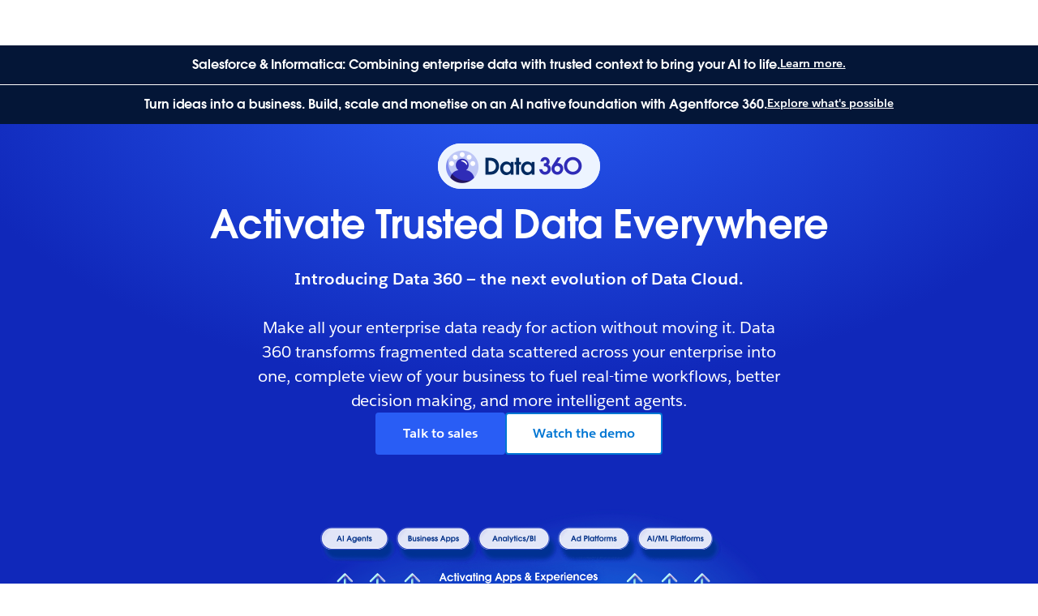

--- FILE ---
content_type: text/html; charset=utf-8
request_url: https://www.salesforce.com/ca/data/?d=cta-body-promo-2225&bc=WA
body_size: 61160
content:
<!doctype html><html lang="en"><head><meta charset="UTF-8" /><meta name="viewport" content="width=device-width, initial-scale=1.0"><link rel="icon" type="image/x-icon" href="/c2/public/app/favicon.ico"><meta property="visitor" content="prospect"><title>Data 360 (Formerly Data Cloud) | Salesforce CA</title>
<meta property="og:image:alt" content="Data 360">
<meta property="og:locale" content="en_CA">
<meta property="og:type" content="article">
<meta property="og:url" content="https://www.salesforce.com/ca/data/">
<meta property="og:image" content="https://wp.sfdcdigital.com/en-us/wp-content/uploads/sites/4/2024/03/data-cloud-og.png?w=720">
<meta property="og:site_name" content="Salesforce">
<meta property="twitter:site" content="">
<meta property="twitter:card" content="summary_large_image">
<meta property="twitter:url" content="https://www.salesforce.com/ca/data/">
<meta name="robots" content="index,follow,max-snippet:-1,max-image-preview:large,max-video-preview:-1">
<meta property="og:title" content="Data 360 (Formerly Data Cloud)">
<meta property="og:description" content="Unify all customer data with Data 360 (formerly Data Cloud). Get the real-time insights you need to personalise every customer experience.">
<meta name="description" content="Unify all customer data with Data 360 (formerly Data Cloud). Get the real-time insights you need to personalise every customer experience.">
<meta property="published_date" content="2023-10-30">
<meta property="modified_date" content="2025-12-26">
<link rel="canonical" href="https://www.salesforce.com/ca/data/">
<script type="application/ld+json">{"@context":"https://schema.org","@type":"Product","@id":"https://www.salesforce.com/ca/data/#Product","description":"Introducing Data 360 — the next evolution of Data Cloud. Make all your enterprise data ready for action without moving it. Data 360 transforms fragmented data scattered across your enterprise into one, complete view of your business to fuel real-time workflows, better decision making, and more intelligent agents.","name":"Data 360","image":"https://wp.sfdcdigital.com/en-us/wp-content/uploads/sites/4/2025/11/overview-marquee-diagram_v2-min.png","mainEntityOfPage":{"@type":"WebPage","@id":"https://www.salesforce.com/ca/data/","url":"https://www.salesforce.com/ca/data/","name":"Data 360 (Formerly Data Cloud) | Salesforce CA","description":"Unify all customer data with Data 360 (formerly Data Cloud). Get the real-time insights you need to personalise every customer experience.","datePublished":"2023-10-30","dateModified":"2025-12-26"},"subjectOf":{"@type":"FAQPage","mainEntity":[{"@type":"Question","name":"How does the new Data 360 pricing compare to Data Cloud pricing?","acceptedAnswer":{"@type":"Answer","text":"Data 360 is the new name for our comprehensive data platform, formerly known as Salesforce Data Cloud. The pricing model remains a flexible, consumption-based approach centred around: 1) Consumption Credits, 2) Data Storage, and 3) Premium Add-ons. We have simplified our credit system to offer even more flexibility and transparency."}},{"@type":"Question","name":"I have an existing contract for Data Cloud. Do the Data 360 pricing updates affect my current agreement?","acceptedAnswer":{"@type":"Answer","text":"Your existing Data Cloud agreement and pricing will be honoured through the end of your current term. Your solution is now referred to as Data 360, but you will retain all contracted capabilities. Please contact your Account Executive to discuss renewal and transition options under the new Data 360 packaging."}},{"@type":"Question","name":"What are the benefits of Data 360?","acceptedAnswer":{"@type":"Answer","text":"Data 360 allows you to unify all your data on Salesforce without building complex data pipelines, easily take action on all your data across every Salesforce Cloud and enable trusted AI solutions powered by your data."}},{"@type":"Question","name":"What data sources can I integrate with Data 360?","acceptedAnswer":{"@type":"Answer","text":"Data 360 allows you to ingest virtually any data source to activate data-driven decision making and a robust data strategy. Seamlessly connect your CRM apps, like Sales and Service Cloud, using Salesforce connectors. Leverage out-of-the-box connectors with common third-party sources, including Amazon S3 and Google Cloud Storage. Take advantage of our zero copy integrations to pull in data from your existing Data Lakes and Warehouses, like Snowflake and Data Bricks, without duplicating data. And for everything else you can connect using SDKs and APIs."}},{"@type":"Question","name":"How is Data 360 different from other data platforms, lakes and warehouses?","acceptedAnswer":{"@type":"Answer","text":"Unlike other data platforms that focus primarily on managing and organising data, Data 360 was purpose-built to help companies take action on their data across everyday applications like Sales, Service and Marketing Cloud. That's because Data 360 is natively integrated into the Salesforce metadata framework and enables all teams, not just IT, to move faster with data using low-code tools like Flow and Agentforce."}},{"@type":"Question","name":"Is Data 360 a data modelling tool?","acceptedAnswer":{"@type":"Answer","text":"While Data 360 does offer data modelling capabilities, its primary focus is to serve as a tool for activating your data. The Salesforce data model is designed to help you easily integrate your data within the Salesforce metadata framework, turning data from any source into native objects and fields ready to use across all your Salesforce applications."}},{"@type":"Question","name":"How can Data 360 help me to automate data-driven decision making?","acceptedAnswer":{"@type":"Answer","text":"With all your data integrated into Data 360, you can start to automate tasks and make smarter decisions using all your company data. Sales teams can boost productivity and increase deal conversion rates by surfacing or building workflows with external data like purchase history or web engagement data. Service teams can improve customer satisfaction and reduce churn by giving agents access to external data like product engagement and device telemetry data."}},{"@type":"Question","name":"What types of insights can Data 360 help unlock for my organisation?","acceptedAnswer":{"@type":"Answer","text":"Businesses leveraging Data 360 can efficiently uncover insights by using their own models or our low-code insights builder, enabling teams to quickly derive key metrics such as Propensity to Buy, Customer Lifetime Value and Engagement Scores for each customer."}},{"@type":"Question","name":"How does Data 360 pricing work?","acceptedAnswer":{"@type":"Answer","text":"Data 360 pricing is consumption-based, meaning you pay only for the services you use."}},{"@type":"Question","name":"Can I try Data 360 before buying?","acceptedAnswer":{"@type":"Answer","text":"Existing Salesforce customers can get started with Data 360 for free by visiting this page."}},{"@type":"Question","name":"How can I get started with Data 360?","acceptedAnswer":{"@type":"Answer","text":"Existing Salesforce customers can access this guide to Getting Started with Data 360"}},{"@type":"Question","name":"What does Data 360 (formerly Data Cloud) cost?","acceptedAnswer":{"@type":"Answer","text":"Data 360 (formerly Data Cloud) pricing is primarily consumption-based, meaning the cost depends on your usage of services like data ingestion, identity resolution, and segment activation. You can find out more about Data 360 pricing here or get your own personalised estimate here."}}]}}</script>
<link rel="dns-prefetch" href="//www.googletagmanager.com"/><link rel="dns-prefetch" href="//geolocation.onetrust.com"/><link rel="dns-prefetch" href="//cdn.krxd.net"/><link rel="dns-prefetch" href="//dpm.demdex.net"/><link rel="dns-prefetch" href="//cdn.evgnet.com"/><link rel="dns-prefetch" href="//salesforce.us-1.evergage.com"/><link rel="dns-prefetch" href="//api.company-target.com"/><link rel="dns-prefetch" href="//fonts.googleapis.com"/><link rel="preconnect" href="//wp.sfdcdigital.com"/><link rel="preconnect" href="//a.sfdcstatic.com"/><link rel="preconnect" href="//c.sfdcstatic.com"/><link rel="preconnect" href="//org62.my.salesforce.com"/><link rel="preconnect" href="//service.force.com"/><link rel="preconnect" href="//www.google-analytics.com"/><link rel="preload" as="font" href="//a.sfdcstatic.com/shared/fonts/salesforce-sans/SalesforceSans-Regular.woff2" type="font/woff2" crossorigin="anonymous"/><link rel="preload" as="font" href="//a.sfdcstatic.com/shared/fonts/salesforce-sans/SalesforceSans-Italic.woff2" type="font/woff2" crossorigin="anonymous"/><link rel="preload" as="font" href="//a.sfdcstatic.com/shared/fonts/salesforce-sans/SalesforceSans-Bold.woff2" type="font/woff2" crossorigin="anonymous"/><link rel="preload" as="font" href="//a.sfdcstatic.com/shared/fonts/salesforce-icons/salesforce-icons.woff2" type="font/woff2" crossorigin="anonymous"/><link rel="preload" as="font" href="//a.sfdcstatic.com/shared/fonts/avant-garde/AvantGardeForSalesforceW05-Dm.woff2" type="font/woff2" crossorigin="anonymous"/>
<script>window.sfdcBase = Object.assign(window.sfdcBase||{}, {"env":"PROD","ssoEnabled":true,"clientErrorThreshold":10,"clientErrorEndpoint":"https://www.salesforce.com/c2/clerr","resourcePrefix":"/c2","gtmContainerId":"GTM-WRXS6TH","demandbaseDisabled":false,"iisDisabled":false,"neustarDisabled":false,"page":{"pagename":"SFDC:ca:data","type":"Other Page","locale":"ca","segment":"non-customer:ca","sitesection":"ca:data","uiframework":"Page Builder"},"exp":{"label":"Page Builder"},"optimizely":{"enabled":true,"cdnUrl":"https://cdn.optimizely.com/js/24797161475.js"},"iisVersion":"v1-stable","locale":"en-ca"});</script>
<script>globalThis.cliLibsConfig = {"cdnScriptsOrigin":"https://a.sfdcstatic.com"};</script>
<script >globalThis.ogsConfig = { env: 'PROD', logLevel: 'debug', clientId: ''};</script>
<link rel="preload" as="style" href="/c2/public/exp/pbc/server/css/style.6f85cc1512b86167a64d.css"/><link rel="stylesheet" href="/c2/public/exp/pbc/server/css/style.6f85cc1512b86167a64d.css" media="screen"/><script type="text/javascript" src="https://a.sfdcstatic.com/digital/@sfdc-www/clientlibs-web-components/v1-stable/top.js"></script><script async type="text/javascript" src="https://a.sfdcstatic.com/digital/one-trust/core/stable/scripttemplates/otSDKStub.js" data-domain-script=8e783e8c-0ad0-475d-8fca-4a03afa0a02a crossorigin></script><script defer type="text/javascript" src="https://a.sfdcstatic.com/digital/@sfdc-www/clientlibs-web-components/v1-stable/bottom.js"></script><script async type="text/javascript" src="/c2/public/exp/c360/pal/bundle.eac8db148673d3d61ce7.js" id=pal-script data-dataset=sf_shared_prod></script><script defer type="module" src="https://a.sfdcstatic.com/digital/@sfdc-www/clientlibs-web-components/v1-stable/identity.js"></script><script defer type="text/javascript" src="https://a.sfdcstatic.com/digital/@sfdc-www/clientlibs-web-components/v1-stable/ot-ext.js"></script><script defer type="text/javascript" src="https://a.sfdcstatic.com/digital/@sfdc-www/clientlibs-web-components/v1-stable/legacy.js"></script><script defer type="module" src="https://a.sfdcstatic.com/digital/@sfdc-www-emu/pbc-core-analytics/v1-stable/comp-data.js"></script><script defer type="text/javascript" src="/c2/public/exp/pbc/server/templates.0ad487a06d2a940a1e5e.js"></script><script defer type="text/javascript" src="//a.sfdcstatic.com/shared/js/public/nunjucks-slim.min.js"></script><script defer type="text/javascript" src="/c2/public/exp/pbc/server/nunjucksFilters.d96f6ad47934467dba6a.js"></script><script defer type="text/javascript" src="/c2/public/exp/pbc/server/scripts.e421983ddd95c04ca73e.js"></script><script defer type="module" src="https://c.salesforce.com/digital/@sfdc-ogs/v1-stable/sdk/interactions.js"></script><script defer type="module" src="/c2/public/exp/pbc/lwc/vidyardPlayer.CtkPYpag.js"></script><script defer type="module" src="/c2/public/exp/pbc/lwc/vidyardAnalytics.CQMXxpnF.js"></script>
<script type="module">globalThis.tbidAuthConfig = {host: 'iis.digital.salesforce.com'};</script>
<script>(window.BOOMR_mq=window.BOOMR_mq||[]).push(["addVar",{"rua.upush":"false","rua.cpush":"false","rua.upre":"false","rua.cpre":"false","rua.uprl":"false","rua.cprl":"false","rua.cprf":"false","rua.trans":"SJ-b51e00f0-1b9e-4c26-b034-e7afc59a870f","rua.cook":"true","rua.ims":"false","rua.ufprl":"false","rua.cfprl":"false","rua.isuxp":"false","rua.texp":"norulematch","rua.ceh":"false","rua.ueh":"false","rua.ieh.st":"0"}]);</script>
                              <script>!function(e){var n="https://s.go-mpulse.net/boomerang/";if("False"=="True")e.BOOMR_config=e.BOOMR_config||{},e.BOOMR_config.PageParams=e.BOOMR_config.PageParams||{},e.BOOMR_config.PageParams.pci=!0,n="https://s2.go-mpulse.net/boomerang/";if(window.BOOMR_API_key="NCPYV-VGJPP-N4J93-8HN3B-8B6S3",function(){function e(){if(!o){var e=document.createElement("script");e.id="boomr-scr-as",e.src=window.BOOMR.url,e.async=!0,i.parentNode.appendChild(e),o=!0}}function t(e){o=!0;var n,t,a,r,d=document,O=window;if(window.BOOMR.snippetMethod=e?"if":"i",t=function(e,n){var t=d.createElement("script");t.id=n||"boomr-if-as",t.src=window.BOOMR.url,BOOMR_lstart=(new Date).getTime(),e=e||d.body,e.appendChild(t)},!window.addEventListener&&window.attachEvent&&navigator.userAgent.match(/MSIE [67]\./))return window.BOOMR.snippetMethod="s",void t(i.parentNode,"boomr-async");a=document.createElement("IFRAME"),a.src="about:blank",a.title="",a.role="presentation",a.loading="eager",r=(a.frameElement||a).style,r.width=0,r.height=0,r.border=0,r.display="none",i.parentNode.appendChild(a);try{O=a.contentWindow,d=O.document.open()}catch(_){n=document.domain,a.src="javascript:var d=document.open();d.domain='"+n+"';void(0);",O=a.contentWindow,d=O.document.open()}if(n)d._boomrl=function(){this.domain=n,t()},d.write("<bo"+"dy onload='document._boomrl();'>");else if(O._boomrl=function(){t()},O.addEventListener)O.addEventListener("load",O._boomrl,!1);else if(O.attachEvent)O.attachEvent("onload",O._boomrl);d.close()}function a(e){window.BOOMR_onload=e&&e.timeStamp||(new Date).getTime()}if(!window.BOOMR||!window.BOOMR.version&&!window.BOOMR.snippetExecuted){window.BOOMR=window.BOOMR||{},window.BOOMR.snippetStart=(new Date).getTime(),window.BOOMR.snippetExecuted=!0,window.BOOMR.snippetVersion=12,window.BOOMR.url=n+"NCPYV-VGJPP-N4J93-8HN3B-8B6S3";var i=document.currentScript||document.getElementsByTagName("script")[0],o=!1,r=document.createElement("link");if(r.relList&&"function"==typeof r.relList.supports&&r.relList.supports("preload")&&"as"in r)window.BOOMR.snippetMethod="p",r.href=window.BOOMR.url,r.rel="preload",r.as="script",r.addEventListener("load",e),r.addEventListener("error",function(){t(!0)}),setTimeout(function(){if(!o)t(!0)},3e3),BOOMR_lstart=(new Date).getTime(),i.parentNode.appendChild(r);else t(!1);if(window.addEventListener)window.addEventListener("load",a,!1);else if(window.attachEvent)window.attachEvent("onload",a)}}(),"".length>0)if(e&&"performance"in e&&e.performance&&"function"==typeof e.performance.setResourceTimingBufferSize)e.performance.setResourceTimingBufferSize();!function(){if(BOOMR=e.BOOMR||{},BOOMR.plugins=BOOMR.plugins||{},!BOOMR.plugins.AK){var n="false"=="true"?1:0,t="cookiepresent",a="clnmtiyxzcoay2lq3qfa-f-bb6f2f27c-clientnsv4-s.akamaihd.net",i="false"=="true"?2:1,o={"ak.v":"39","ak.cp":"1410510","ak.ai":parseInt("638429",10),"ak.ol":"0","ak.cr":8,"ak.ipv":4,"ak.proto":"h2","ak.rid":"17e2a17f","ak.r":44387,"ak.a2":n,"ak.m":"dsca","ak.n":"essl","ak.bpcip":"18.218.201.0","ak.cport":42460,"ak.gh":"23.192.164.4","ak.quicv":"","ak.tlsv":"tls1.3","ak.0rtt":"","ak.0rtt.ed":"","ak.csrc":"-","ak.acc":"","ak.t":"1769004042","ak.ak":"hOBiQwZUYzCg5VSAfCLimQ==DoscC0Ps8XirxzZxlxytMaBTqNDWbjFL/lHDEnLg1ocC0mAMPXDe80cO/VASJQBuO5pgkeqfRXMyEasg6T1JNX9CpJuOqDlMtub+E9vdgf/VNLk2mijD/SNFkM1lg4X0+drqgvfEDjWUZf+sjHwBwD0zo902RXxRDhtFR+LiT+ksRzhPJG9lIenzDt2RReoxMz1yn1UoFcZqMFm+ko/xq/ibN2lIIEu03VkiHw83KCpPQ9WtgWzUh2fJSPvvdS7khkcawNmy/xF25UTBMzmAVXJAxuLByVYSJrTqtfEPvmSYigO5450vt+oBrhF8oPG7JtvAPXmSzgcfiWszLvC9pRR2OJz0UU9/hYpfwxX7CPvnrJp/oZjDL+9VAxH2hZNZi8Bl0yvnH6SFE1IuKgySKrJ817EV0Pc61zqoC+5tof8=","ak.pv":"863","ak.dpoabenc":"","ak.tf":i};if(""!==t)o["ak.ruds"]=t;var r={i:!1,av:function(n){var t="http.initiator";if(n&&(!n[t]||"spa_hard"===n[t]))o["ak.feo"]=void 0!==e.aFeoApplied?1:0,BOOMR.addVar(o)},rv:function(){var e=["ak.bpcip","ak.cport","ak.cr","ak.csrc","ak.gh","ak.ipv","ak.m","ak.n","ak.ol","ak.proto","ak.quicv","ak.tlsv","ak.0rtt","ak.0rtt.ed","ak.r","ak.acc","ak.t","ak.tf"];BOOMR.removeVar(e)}};BOOMR.plugins.AK={akVars:o,akDNSPreFetchDomain:a,init:function(){if(!r.i){var e=BOOMR.subscribe;e("before_beacon",r.av,null,null),e("onbeacon",r.rv,null,null),r.i=!0}return this},is_complete:function(){return!0}}}}()}(window);</script></head><body>












<script>
    var wpdata = {
        navigation: {"contextnav-c360":{"propertyTitle":{"target":"_self","label":"Data 360","url":"https://www.salesforce.com/ca/data/"},"utilityNavigation":{"ctamain":{"cta":{"variant":"primary","label":"Talk to an expert","url":"https://www.salesforce.com/ca/form/contact/contact-data-cloud/?d=pb","target":"_blank"}}},"bladeId":"1720091244_6bs","variation":"static","isLogoEnabled":false,"menuGroup":{"menuItems":[{"ID":1,"link":{"target":"_self","label":"Overview","url":"https://www.salesforce.com/ca/data/"},"bladeId":"1720091244_5oa"},{"ID":2,"title":"How it works","bladeId":"1720091244_3ro","submenu":[{"ID":1,"eyebrowHeading":"Overview","bladeId":"1721694022250_q2o","menuItems":[{"ID":1,"description":"Unlock data from across your enterprise to power automation, personalisation, and trusted AI.","link":{"label":"How Data 360 Works","url":"https://www.salesforce.com/ca/data/how-it-works/","target":"_self","ariaLabel":""},"bladeId":"1750707726363_12ej"}],"hasSeparator":true},{"ID":2,"eyebrowHeading":"By Capability","bladeId":"1763747818330_9u4","menuItems":[{"ID":1,"description":"Simplify how you bring all your data together on Salesforce.","link":{"label":"Connectivity","url":"https://www.salesforce.com/ca/data/connectivity/","target":"_self","ariaLabel":""},"bladeId":"1763747912278_8th"},{"ID":2,"description":"Govern data across your Customer 360 and Agentforce at scale.","link":{"label":"Governance","url":"https://www.salesforce.com/ca/data/governance/","target":"_self","ariaLabel":""},"bladeId":"1750707745963_19lv"}],"hasSeparator":true},{"ID":3,"eyebrowHeading":"Activate Lakes and Warehouses","bladeId":"1750707784931_gp1","menuItems":[{"ID":1,"link":{"target":"_self","label":"Data 360 for Snowflake","ariaLabel":"","url":"https://www.salesforce.com/ca/data/partners/snowflake/"},"bladeId":"1750707807583_s7b"},{"ID":2,"link":{"target":"_self","label":"Data 360 for Databricks","ariaLabel":"","url":"https://www.salesforce.com/ca/data/partners/databricks/"},"bladeId":"1750707824998_lch"},{"ID":3,"link":{"target":"_self","label":"Data 360 for Google","ariaLabel":"","url":"https://www.salesforce.com/ca/data/partners/google-bigquery/"},"bladeId":"1750707831294_t24"},{"ID":4,"link":{"target":"_self","label":"Data 360 for AWS","ariaLabel":"","url":"https://www.salesforce.com/ca/data/partners/aws/"},"bladeId":"1750707840666_ped"}]}]},{"ID":3,"title":"Solutions","bladeId":"1720091244_67a","submenu":[{"ID":1,"eyebrowHeading":"By Teams","bladeId":"1720091244_1hs","menuItems":[{"ID":1,"link":{"target":"_self","label":"Sales","url":"https://www.salesforce.com/ca/data/solutions/sales-teams/","ariaLabel":""},"bladeId":"1720091244_2yw"},{"ID":2,"link":{"target":"_self","label":"Service","url":"https://www.salesforce.com/ca/data/solutions/service-teams/","ariaLabel":""},"bladeId":"1720091244_12n"},{"ID":3,"link":{"target":"_self","label":"Marketing","url":"https://www.salesforce.com/ca/marketing/data/","ariaLabel":""},"bladeId":"1720091244_wd"},{"ID":4,"link":{"target":"_self","label":"Commerce","url":"https://www.salesforce.com/ca/data/solutions/commerce-teams/","ariaLabel":""},"bladeId":"1763748169893_872"}]}]},{"ID":4,"link":{"label":"Use Cases","url":"https://www.salesforce.com/ca/data/use-cases/","target":"_self"},"bladeId":"1724435881429_btp"},{"ID":5,"title":"Resources","bladeId":"1720091244_7ef","submenu":[{"ID":1,"eyebrowHeading":"Integrations","bladeId":"1750707600637_928","menuItems":[{"ID":1,"link":{"target":"_self","label":"Connectors Directory","ariaLabel":"","url":"https://www.salesforce.com/ca/data/connectivity/data-cloud-connectors/"},"bladeId":"1750707651488_43v"},{"ID":2,"link":{"target":"_self","label":"Zero Copy Partner Network","url":"https://www.salesforce.com/ca/data/zero-copy-partner-network/"},"bladeId":"1757458381470_6t5"}],"hasSeparator":true},{"ID":2,"eyebrowHeading":"Additional Resources","bladeId":"1720091244_7en","menuItems":[{"ID":1,"link":{"target":"_self","label":"Resource Hub","url":"https://www.salesforce.com/ca/data/resources/"},"bladeId":"1734726372517_7ri"},{"ID":2,"link":{"target":"_blank","label":"Developer Centre","url":"https://developer.salesforce.com/developer-centers/data-cloud"},"bladeId":"1720091244_48s"},{"ID":3,"link":{"target":"_self","label":"Hospitality Sample App","url":"https://www.salesforce.com/ca/data/resources/sample-app-hospitality/"},"bladeId":"1754696417651_pmx"},{"ID":4,"link":{"target":"_self","label":"Automotive Sample App","url":"https://www.salesforce.com/ca/data/resources/sample-app-automotive/"},"bladeId":"1754696492395_zci"},{"ID":5,"link":{"target":"_self","label":"Retail Sample App ","url":"https://www.salesforce.com/ca/data/resources/sample-app-retail/"},"bladeId":"1763147267501_12uy"}]}]},{"ID":6,"title":"Pricing","bladeId":"1750713668443_ahj","submenu":[{"ID":1,"eyebrowHeading":"","bladeId":"1750713699618_18r4","menuItems":[{"ID":1,"link":{"target":"_self","label":"How Pricing Works","ariaLabel":"","url":"https://www.salesforce.com/ca/data/pricing/"},"bladeId":"1750713743657_1b70"},{"ID":2,"link":{"target":"_self","label":"Pricing Calculator","ariaLabel":"","url":"https://www.salesforce.com/ca/data/pricing/calculator/"},"bladeId":"1750713775408_a7v"}]}]}]}}},
        blades: [{"id":"1726583516899_eoz","name":"sf/notification","attributes":{"audience_segment":["customer","prospect"],"experiment_type":"content","headline":"Salesforce & Informatica: Combining enterprise data with trusted context to bring your AI to life.","headline_color":"255, 255, 255","link":{"label":"Learn more.","variant":"text","url":"https://www.salesforce.com/ca/news/stories/informatica-empowers-ai-agent-reasoning/","target":"_blank"},"blade_background_hex_color":"041637"},"path":"/data","urlLoc":"ca","curHref":"/ca/data/","curLocale":"en-ca","cdnEnvTag":"stable","pageAttrs":{"livechat":{"enabled":true},"content_type":"page","seo_page_type":"product","seo_product_name":"Data 360","autogenerate_json_ld":true},"wpTemplate":"open-template","seoOptions":{"eager_load_images":true}},{"id":"1765322290575_vf6","name":"sf/notification","attributes":{"audience_segment":["customer","prospect"],"experiment_type":null,"headline":"Turn ideas into a business. Build, scale and monetise on an AI native foundation with Agentforce 360.","headline_color":"255, 255, 255","anchor_id":"notification_ai","link":{"label":"Explore what's possible","variant":"text","url":"https://www.salesforce.com/ca/news/stories/opening-agentforce-360-to-builders/"},"blade_background_hex_color":"041637"},"path":"/data","urlLoc":"ca","curHref":"/ca/data/","curLocale":"en-ca","cdnEnvTag":"stable","pageAttrs":{"livechat":{"enabled":true},"content_type":"page","seo_page_type":"product","seo_product_name":"Data 360","autogenerate_json_ld":true},"wpTemplate":"open-template","seoOptions":{"eager_load_images":true}},{"id":"1760546665418_c3n","name":"sf/marquee","attributes":{"blade_layout":"center","two_column_spacing":"standard","audience_segment":["customer","prospect"],"image_overflow":false,"theme_variant":"light_gradient","minimize_blade_spacing_bottom":true,"minimize_blade_spacing":true,"experiment_type":"content","eyebrow":{"image":{"src":"https://wp.sfdcdigital.com/en-us/wp-content/uploads/sites/4/2025/10/Pill@2x.png?w=400","alt":"Data 360","title":"2025/10/Pill@2x.png","sizes":[{"src":"https://wp.sfdcdigital.com/en-us/wp-content/uploads/sites/4/2025/10/Pill@2x.png?resize=150,112","width":150,"height":112},{"src":"https://wp.sfdcdigital.com/en-us/wp-content/uploads/sites/4/2025/10/Pill@2x.png?resize=300,84","width":300,"height":84}],"width":400,"height":112,"file_url":"https://wp.sfdcdigital.com/en-us/wp-content/uploads/sites/4/2025/10/Pill@2x.png"}},"use_eyebrow_as_headline":false,"headline":"Activate Trusted Data Everywhere","headline_font_color":"#032D60","headline_size":"standard","description":"<p><strong>Introducing Data 360 — the next evolution of Data Cloud. <br/><br/></strong>Make all your enterprise data ready for action without moving it. Data 360 transforms fragmented data scattered across your enterprise into one, complete view of your business to fuel real-time workflows, better decision making, and more intelligent agents.</p>\n","link_1":{"variant":"primary","linkAttributes":[],"label":"Talk to sales","source":"standard-link","url":"https://www.salesforce.com/ca/form/contact/contact-data-cloud/?d=pb","target":"_blank"},"link_2":{"variant":"secondary","linkAttributes":[],"source":"modal-link","label":"Watch the demo","target":"_blank","id":16351},"media":{"image":{"src":"https://wp.sfdcdigital.com/en-us/wp-content/uploads/sites/4/2025/11/overview-marquee-diagram_v2-min.png?w=1024","alt":"","title":"2025/11/overview-marquee-diagram_v2-min.png","sizes":[{"src":"https://wp.sfdcdigital.com/en-us/wp-content/uploads/sites/4/2025/11/overview-marquee-diagram_v2-min.png?resize=150,150","width":150,"height":150},{"src":"https://wp.sfdcdigital.com/en-us/wp-content/uploads/sites/4/2025/11/overview-marquee-diagram_v2-min.png?resize=300,203","width":300,"height":203},{"src":"https://wp.sfdcdigital.com/en-us/wp-content/uploads/sites/4/2025/11/overview-marquee-diagram_v2-min.png?resize=768,521","width":768,"height":521},{"src":"https://wp.sfdcdigital.com/en-us/wp-content/uploads/sites/4/2025/11/overview-marquee-diagram_v2-min.png?resize=1024,694","width":1024,"height":694},{"src":"https://wp.sfdcdigital.com/en-us/wp-content/uploads/sites/4/2025/11/overview-marquee-diagram_v2-min.png?resize=1536,1041","width":1536,"height":1041},{"src":"https://wp.sfdcdigital.com/en-us/wp-content/uploads/sites/4/2025/11/overview-marquee-diagram_v2-min.png?resize=2048,1388","width":2048,"height":1388}],"width":1024,"height":694,"file_url":"https://wp.sfdcdigital.com/en-us/wp-content/uploads/sites/4/2025/11/overview-marquee-diagram_v2-min.png"}}},"path":"/data","urlLoc":"ca","curHref":"/ca/data/","curLocale":"en-ca","cdnEnvTag":"stable","tbidGreeting":{"isEnabled":false,"thEndpoint":"https://mobile.api.trailhead.com/graphql","localization":{"localizedGreeting":"Hello, {firstname}!","localizedWordForBadges":"Badges","localizedWordForPoints":"Points"}},"pageAttrs":{"livechat":{"enabled":true},"content_type":"page","seo_page_type":"product","seo_product_name":"Data 360","autogenerate_json_ld":true},"wpTemplate":"open-template","seoOptions":{"eager_load_images":true}},{"id":"1743029439794_40c","name":"sf/logogrid","attributes":{"audience_segment":["prospect","customer"],"theme_variant":"light_gradient","minimize_blade_spacing_bottom":true,"minimize_blade_spacing":true,"experiment_type":"content","card_type":"sf/logomark","card_link_visibility":true,"grid_type":"grid","headline":"See how the world's most data-driven companies activate their data.","headline_font_color":"#032D60","anchor_id":"control-test","link_1":{"variant":"primary","label":"See all stories","source":"standard-link","url":"https://www.salesforce.com/ca/customer-stories/?page=1&filters=cec01b75-03d2-4a53-9550-f3694cddf1f6"},"blade_background_type":{"blade_background_color":"255, 255, 255","kind":"standard_background"}},"media_items":[{"image":{"src":"https://wp.sfdcdigital.com/en-us/wp-content/uploads/sites/4/2024/09/Wyndham-Hotels-Resorts-1.png?w=320","alt":"Wyndham","title":"2024/09/Wyndham-Hotels-Resorts-1.png","sizes":[{"src":"https://wp.sfdcdigital.com/en-us/wp-content/uploads/sites/4/2024/09/Wyndham-Hotels-Resorts-1.png?resize=150,150","width":150,"height":150},{"src":"https://wp.sfdcdigital.com/en-us/wp-content/uploads/sites/4/2024/09/Wyndham-Hotels-Resorts-1.png?resize=300,169","width":300,"height":169}],"width":320,"height":180,"file_url":"https://wp.sfdcdigital.com/en-us/wp-content/uploads/sites/4/2024/09/Wyndham-Hotels-Resorts-1.png"},"content_source_type":"manual-content","link":{"url":"https://www.salesforce.com/ca/customer-stories/wyndham/"},"kind":"card_logomark","id":"1743029439776_ja7"},{"image":{"src":"https://wp.sfdcdigital.com/en-us/wp-content/uploads/sites/4/2024/08/Logo-320x180-FedEx_a4dd0a.png?w=320","alt":"FedEx","title":"2024/08/Logo-320x180-FedEx_a4dd0a.png","sizes":[{"src":"https://wp.sfdcdigital.com/en-us/wp-content/uploads/sites/4/2024/08/Logo-320x180-FedEx_a4dd0a.png?resize=150,150","width":150,"height":150},{"src":"https://wp.sfdcdigital.com/en-us/wp-content/uploads/sites/4/2024/08/Logo-320x180-FedEx_a4dd0a.png?resize=300,169","width":300,"height":169}],"width":320,"height":180,"file_url":"https://wp.sfdcdigital.com/en-us/wp-content/uploads/sites/4/2024/08/Logo-320x180-FedEx_a4dd0a.png"},"content_source_type":"manual-content","link":{"url":"https://www.salesforce.com/ca/customer-stories/fedex/"},"kind":"card_logomark","id":"1743029439777_qrc"},{"image":{"src":"https://wp.sfdcdigital.com/en-us/wp-content/uploads/sites/4/2025/10/Logo-320x180-UChicagoMedicine.png?w=640","alt":"uchicago medicine logo","title":"2025/10/Logo-320x180-UChicagoMedicine.png","sizes":[{"src":"https://wp.sfdcdigital.com/en-us/wp-content/uploads/sites/4/2025/10/Logo-320x180-UChicagoMedicine.png?resize=150,150","width":150,"height":150},{"src":"https://wp.sfdcdigital.com/en-us/wp-content/uploads/sites/4/2025/10/Logo-320x180-UChicagoMedicine.png?resize=300,169","width":300,"height":169}],"width":640,"height":360,"file_url":"https://wp.sfdcdigital.com/en-us/wp-content/uploads/sites/4/2025/10/Logo-320x180-UChicagoMedicine.png"},"content_source_type":"manual-content","link":{"url":"https://www.salesforce.com/ca/customer-stories/uchicago-medicine/"},"kind":"card_logomark","id":"1761767244227_1bty"},{"image":{"src":"https://wp.sfdcdigital.com/en-us/wp-content/uploads/sites/4/2024/09/Logo-320x180-Kawasaki.png?w=320","alt":"Kawasaki","title":"2024/09/Logo-320x180-Kawasaki.png","sizes":[{"src":"https://wp.sfdcdigital.com/en-us/wp-content/uploads/sites/4/2024/09/Logo-320x180-Kawasaki.png?resize=150,150","width":150,"height":150},{"src":"https://wp.sfdcdigital.com/en-us/wp-content/uploads/sites/4/2024/09/Logo-320x180-Kawasaki.png?resize=300,169","width":300,"height":169}],"width":320,"height":180,"file_url":"https://wp.sfdcdigital.com/en-us/wp-content/uploads/sites/4/2024/09/Logo-320x180-Kawasaki.png"},"content_source_type":"manual-content","link":{"url":"https://www.salesforce.com/ca/customer-stories/kawasaki/"},"kind":"card_logomark","id":"1743029439778_2s"},{"image":{"src":"https://wp.sfdcdigital.com/en-us/wp-content/uploads/sites/4/2024/03/Heathrow-logo.png?w=500","alt":"Heathrow","title":"2024/03/Heathrow-logo.png","sizes":[{"src":"https://wp.sfdcdigital.com/en-us/wp-content/uploads/sites/4/2024/03/Heathrow-logo.png?resize=150,150","width":150,"height":150},{"src":"https://wp.sfdcdigital.com/en-us/wp-content/uploads/sites/4/2024/03/Heathrow-logo.png?resize=300,150","width":300,"height":150}],"width":500,"height":250,"file_url":"https://wp.sfdcdigital.com/en-us/wp-content/uploads/sites/4/2024/03/Heathrow-logo.png"},"content_source_type":"manual-content","link":{"url":"https://www.salesforce.com/ca/customer-stories/heathrow-airport/"},"kind":"card_logomark","id":"1743029439779_1a3e"},{"image":{"src":"https://wp.sfdcdigital.com/en-us/wp-content/uploads/sites/4/2025/01/logo-wall-adecco-group.webp?w=548","alt":"The Adecco Group logo","title":"2025/01/logo-wall-adecco-group.webp","sizes":[{"src":"https://wp.sfdcdigital.com/en-us/wp-content/uploads/sites/4/2025/01/logo-wall-adecco-group.webp?resize=150,150","width":150,"height":150},{"src":"https://wp.sfdcdigital.com/en-us/wp-content/uploads/sites/4/2025/01/logo-wall-adecco-group.webp?resize=300,166","width":300,"height":166}],"width":548,"height":304,"file_url":"https://wp.sfdcdigital.com/en-us/wp-content/uploads/sites/4/2025/01/logo-wall-adecco-group.webp"},"content_source_type":"manual-content","link":{"url":"https://www.salesforce.com/ca/customer-stories/the-adecco-group/"},"kind":"card_logomark","id":"1743029439780_9we"},{"image":{"src":"https://wp.sfdcdigital.com/en-us/wp-content/uploads/sites/4/2024/09/Logo-320x180-Saks.png?w=320","alt":"Saks logo","title":"2024/09/Logo-320x180-Saks.png","sizes":[{"src":"https://wp.sfdcdigital.com/en-us/wp-content/uploads/sites/4/2024/09/Logo-320x180-Saks.png?resize=150,150","width":150,"height":150},{"src":"https://wp.sfdcdigital.com/en-us/wp-content/uploads/sites/4/2024/09/Logo-320x180-Saks.png?resize=300,169","width":300,"height":169}],"width":320,"height":180,"file_url":"https://wp.sfdcdigital.com/en-us/wp-content/uploads/sites/4/2024/09/Logo-320x180-Saks.png"},"content_source_type":"manual-content","link":{"url":"https://www.salesforce.com/ca/customer-stories/saks/"},"kind":"card_logomark","id":"1743029439781_ldz"},{"image":{"src":"https://wp.sfdcdigital.com/en-us/wp-content/uploads/sites/4/2024/08/Logo-320x180-SiriusXM-1.png?w=320","alt":"Sirius XM logo","title":"2024/08/Logo-320x180-SiriusXM-1.png","sizes":[{"src":"https://wp.sfdcdigital.com/en-us/wp-content/uploads/sites/4/2024/08/Logo-320x180-SiriusXM-1.png?resize=150,150","width":150,"height":150},{"src":"https://wp.sfdcdigital.com/en-us/wp-content/uploads/sites/4/2024/08/Logo-320x180-SiriusXM-1.png?resize=300,169","width":300,"height":169}],"width":320,"height":180,"file_url":"https://wp.sfdcdigital.com/en-us/wp-content/uploads/sites/4/2024/08/Logo-320x180-SiriusXM-1.png"},"content_source_type":"manual-content","link":{"url":"https://www.salesforce.com/ca/customer-stories/siriusxm/"},"kind":"card_logomark","id":"1743029439782_xe9"},{"image":{"src":"https://wp.sfdcdigital.com/en-us/wp-content/uploads/sites/4/2025/01/logo-wall-unity-environmental-university.jpg?w=1024","alt":"Unity Environmental logo","title":"2025/01/logo-wall-unity-environmental-university.jpg","sizes":[{"src":"https://wp.sfdcdigital.com/en-us/wp-content/uploads/sites/4/2025/01/logo-wall-unity-environmental-university.jpg?resize=150,150","width":150,"height":150},{"src":"https://wp.sfdcdigital.com/en-us/wp-content/uploads/sites/4/2025/01/logo-wall-unity-environmental-university.jpg?resize=300,94","width":300,"height":94},{"src":"https://wp.sfdcdigital.com/en-us/wp-content/uploads/sites/4/2025/01/logo-wall-unity-environmental-university.jpg?resize=768,240","width":768,"height":240},{"src":"https://wp.sfdcdigital.com/en-us/wp-content/uploads/sites/4/2025/01/logo-wall-unity-environmental-university.jpg?resize=1024,320","width":1024,"height":320}],"width":1024,"height":320,"file_url":"https://wp.sfdcdigital.com/en-us/wp-content/uploads/sites/4/2025/01/logo-wall-unity-environmental-university.jpg"},"content_source_type":"manual-content","link":{"url":"https://www.salesforce.com/ca/customer-stories/unity-environmental-university/"},"kind":"card_logomark","id":"1743029439783_7gg"},{"image":{"src":"https://wp.sfdcdigital.com/en-us/wp-content/uploads/sites/4/2025/01/logo-wall-Precina.jpg?w=1024","alt":"Precina logo","title":"2025/01/logo-wall-Precina.jpg","sizes":[{"src":"https://wp.sfdcdigital.com/en-us/wp-content/uploads/sites/4/2025/01/logo-wall-Precina.jpg?resize=150,150","width":150,"height":150},{"src":"https://wp.sfdcdigital.com/en-us/wp-content/uploads/sites/4/2025/01/logo-wall-Precina.jpg?resize=300,94","width":300,"height":94},{"src":"https://wp.sfdcdigital.com/en-us/wp-content/uploads/sites/4/2025/01/logo-wall-Precina.jpg?resize=768,240","width":768,"height":240},{"src":"https://wp.sfdcdigital.com/en-us/wp-content/uploads/sites/4/2025/01/logo-wall-Precina.jpg?resize=1024,320","width":1024,"height":320}],"width":1024,"height":320,"file_url":"https://wp.sfdcdigital.com/en-us/wp-content/uploads/sites/4/2025/01/logo-wall-Precina.jpg"},"content_source_type":"manual-content","link":{"url":"https://www.salesforce.com/ca/customer-stories/precina/"},"kind":"card_logomark","id":"1743029439785_bwx"},{"image":{"src":"https://wp.sfdcdigital.com/en-us/wp-content/uploads/sites/4/2025/01/logo-wall-AAA.jpg?w=1024","alt":"AAA Washington logo","title":"2025/01/logo-wall-AAA.jpg","sizes":[{"src":"https://wp.sfdcdigital.com/en-us/wp-content/uploads/sites/4/2025/01/logo-wall-AAA.jpg?resize=150,150","width":150,"height":150},{"src":"https://wp.sfdcdigital.com/en-us/wp-content/uploads/sites/4/2025/01/logo-wall-AAA.jpg?resize=300,94","width":300,"height":94},{"src":"https://wp.sfdcdigital.com/en-us/wp-content/uploads/sites/4/2025/01/logo-wall-AAA.jpg?resize=768,240","width":768,"height":240},{"src":"https://wp.sfdcdigital.com/en-us/wp-content/uploads/sites/4/2025/01/logo-wall-AAA.jpg?resize=1024,320","width":1024,"height":320}],"width":1024,"height":320,"file_url":"https://wp.sfdcdigital.com/en-us/wp-content/uploads/sites/4/2025/01/logo-wall-AAA.jpg"},"content_source_type":"manual-content","link":{"url":"https://www.salesforce.com/ca/customer-stories/aaa-washington/"},"kind":"card_logomark","id":"1743029439786_gtf"},{"image":{"src":"https://wp.sfdcdigital.com/en-us/wp-content/uploads/sites/4/2025/01/logo-wall-ezcater_0f00c7.jpg?w=480","alt":"ez cater logo","title":"2025/01/logo-wall-ezcater_0f00c7.jpg","sizes":[{"src":"https://wp.sfdcdigital.com/en-us/wp-content/uploads/sites/4/2025/01/logo-wall-ezcater_0f00c7.jpg?resize=150,128","width":150,"height":128},{"src":"https://wp.sfdcdigital.com/en-us/wp-content/uploads/sites/4/2025/01/logo-wall-ezcater_0f00c7.jpg?resize=300,80","width":300,"height":80}],"width":480,"height":128,"file_url":"https://wp.sfdcdigital.com/en-us/wp-content/uploads/sites/4/2025/01/logo-wall-ezcater_0f00c7.jpg"},"content_source_type":"manual-content","link":{"url":"https://www.salesforce.com/ca/customer-stories/ezcater/"},"kind":"card_logomark","id":"1743029439787_an8"},{"image":{"src":"https://wp.sfdcdigital.com/en-us/wp-content/uploads/sites/4/2025/01/Fisherpaykel-logo.png?w=1024","alt":"Fisher & Paykel logo","title":"2025/01/Fisherpaykel-logo.png","sizes":[{"src":"https://wp.sfdcdigital.com/en-us/wp-content/uploads/sites/4/2025/01/Fisherpaykel-logo.png?resize=150,140","width":150,"height":140},{"src":"https://wp.sfdcdigital.com/en-us/wp-content/uploads/sites/4/2025/01/Fisherpaykel-logo.png?resize=300,27","width":300,"height":27},{"src":"https://wp.sfdcdigital.com/en-us/wp-content/uploads/sites/4/2025/01/Fisherpaykel-logo.png?resize=768,68","width":768,"height":68},{"src":"https://wp.sfdcdigital.com/en-us/wp-content/uploads/sites/4/2025/01/Fisherpaykel-logo.png?resize=1024,91","width":1024,"height":91},{"src":"https://wp.sfdcdigital.com/en-us/wp-content/uploads/sites/4/2025/01/Fisherpaykel-logo.png?resize=1536,136","width":1536,"height":136}],"width":1024,"height":91,"file_url":"https://wp.sfdcdigital.com/en-us/wp-content/uploads/sites/4/2025/01/Fisherpaykel-logo.png"},"content_source_type":"manual-content","link":{"url":"https://www.salesforce.com/ca/customer-stories/fisher-and-paykel/"},"kind":"card_logomark","id":"1743029439788_4u1"},{"image":{"src":"https://wp.sfdcdigital.com/en-us/wp-content/uploads/sites/4/2025/01/logo-wall-Hipages.jpg?w=640","alt":"Hipages logo","title":"2025/01/logo-wall-Hipages.jpg","sizes":[{"src":"https://wp.sfdcdigital.com/en-us/wp-content/uploads/sites/4/2025/01/logo-wall-Hipages.jpg?resize=150,150","width":150,"height":150},{"src":"https://wp.sfdcdigital.com/en-us/wp-content/uploads/sites/4/2025/01/logo-wall-Hipages.jpg?resize=300,94","width":300,"height":94}],"width":640,"height":200,"file_url":"https://wp.sfdcdigital.com/en-us/wp-content/uploads/sites/4/2025/01/logo-wall-Hipages.jpg"},"content_source_type":"manual-content","link":{"url":"/au/customer-stories/hipages/","target":"_blank"},"kind":"card_logomark","id":"1743029439789_eqf"},{"image":{"src":"https://wp.sfdcdigital.com/en-us/wp-content/uploads/sites/4/2025/01/logo-wall-Secret-Escapes.jpg?w=640","alt":"Secret escapes logo","title":"2025/01/logo-wall-Secret-Escapes.jpg","sizes":[{"src":"https://wp.sfdcdigital.com/en-us/wp-content/uploads/sites/4/2025/01/logo-wall-Secret-Escapes.jpg?resize=150,150","width":150,"height":150},{"src":"https://wp.sfdcdigital.com/en-us/wp-content/uploads/sites/4/2025/01/logo-wall-Secret-Escapes.jpg?resize=300,94","width":300,"height":94}],"width":640,"height":200,"file_url":"https://wp.sfdcdigital.com/en-us/wp-content/uploads/sites/4/2025/01/logo-wall-Secret-Escapes.jpg"},"content_source_type":"manual-content","link":{"url":"https://www.salesforce.com/ca/customer-stories/secret-escapes/"},"kind":"card_logomark","id":"1743029439790_8bp"},{"image":{"src":"https://wp.sfdcdigital.com/en-us/wp-content/uploads/sites/4/2025/02/logo-wall-transcend.jpg?w=640","alt":"trascend logo","title":"2025/02/logo-wall-transcend.jpg","sizes":[{"src":"https://wp.sfdcdigital.com/en-us/wp-content/uploads/sites/4/2025/02/logo-wall-transcend.jpg?resize=150,150","width":150,"height":150},{"src":"https://wp.sfdcdigital.com/en-us/wp-content/uploads/sites/4/2025/02/logo-wall-transcend.jpg?resize=300,94","width":300,"height":94}],"width":640,"height":200,"file_url":"https://wp.sfdcdigital.com/en-us/wp-content/uploads/sites/4/2025/02/logo-wall-transcend.jpg"},"content_source_type":"manual-content","link":{"url":"https://www.salesforce.com/ca/customer-stories/transcend/"},"kind":"card_logomark","id":"1743029439791_rcn"},{"image":{"src":"https://wp.sfdcdigital.com/en-us/wp-content/uploads/sites/4/2024/11/Indeed.png?w=433","alt":"Indeed logo","title":"2024/11/Indeed.png","sizes":[{"src":"https://wp.sfdcdigital.com/en-us/wp-content/uploads/sites/4/2024/11/Indeed.png?resize=150,116","width":150,"height":116},{"src":"https://wp.sfdcdigital.com/en-us/wp-content/uploads/sites/4/2024/11/Indeed.png?resize=300,80","width":300,"height":80}],"width":433,"height":116,"file_url":"https://wp.sfdcdigital.com/en-us/wp-content/uploads/sites/4/2024/11/Indeed.png"},"content_source_type":"manual-content","link":{"url":"https://www.salesforce.com/ca/customer-stories/indeed/"},"kind":"card_logomark","id":"1743101075643_r8a"},{"image":{"src":"https://wp.sfdcdigital.com/en-us/wp-content/uploads/sites/4/2025/04/Logo-320x180-Engine.png?w=320","alt":"Engine Logo","title":"2025/04/Logo-320x180-Engine.png","sizes":[{"src":"https://wp.sfdcdigital.com/en-us/wp-content/uploads/sites/4/2025/04/Logo-320x180-Engine.png?resize=150,150","width":150,"height":150},{"src":"https://wp.sfdcdigital.com/en-us/wp-content/uploads/sites/4/2025/04/Logo-320x180-Engine.png?resize=300,169","width":300,"height":169}],"width":320,"height":180,"file_url":"https://wp.sfdcdigital.com/en-us/wp-content/uploads/sites/4/2025/04/Logo-320x180-Engine.png"},"content_source_type":"manual-content","link":{"url":"https://www.salesforce.com/ca/customer-stories/engine/"},"kind":"card_logomark","id":"1750442211722_1c62"},{"image":{"src":"https://wp.sfdcdigital.com/en-us/wp-content/uploads/sites/4/2025/06/PSE_LogoLockup_SubBrands_OnLight_FC_RGB.png?w=1024","alt":"Pacers logo","title":"2025/06/PSE_LogoLockup_SubBrands_OnLight_FC_RGB.png","sizes":[{"src":"https://wp.sfdcdigital.com/en-us/wp-content/uploads/sites/4/2025/06/PSE_LogoLockup_SubBrands_OnLight_FC_RGB.png?resize=150,150","width":150,"height":150},{"src":"https://wp.sfdcdigital.com/en-us/wp-content/uploads/sites/4/2025/06/PSE_LogoLockup_SubBrands_OnLight_FC_RGB.png?resize=300,102","width":300,"height":102},{"src":"https://wp.sfdcdigital.com/en-us/wp-content/uploads/sites/4/2025/06/PSE_LogoLockup_SubBrands_OnLight_FC_RGB.png?resize=768,261","width":768,"height":261},{"src":"https://wp.sfdcdigital.com/en-us/wp-content/uploads/sites/4/2025/06/PSE_LogoLockup_SubBrands_OnLight_FC_RGB.png?resize=1024,348","width":1024,"height":348},{"src":"https://wp.sfdcdigital.com/en-us/wp-content/uploads/sites/4/2025/06/PSE_LogoLockup_SubBrands_OnLight_FC_RGB.png?resize=1536,522","width":1536,"height":522}],"width":1024,"height":348,"file_url":"https://wp.sfdcdigital.com/en-us/wp-content/uploads/sites/4/2025/06/PSE_LogoLockup_SubBrands_OnLight_FC_RGB.png"},"content_source_type":"manual-content","link":{"url":"https://www.salesforce.com/ca/customer-stories/pacers-sports-entertainment/"},"kind":"card_logomark","id":"1750442109606_nw2"}],"path":"/data","urlLoc":"ca","curHref":"/ca/data/","curLocale":"en-ca","cdnEnvTag":"stable","pageAttrs":{"livechat":{"enabled":true},"content_type":"page","seo_page_type":"product","seo_product_name":"Data 360","autogenerate_json_ld":true},"wpTemplate":"open-template","seoOptions":{"eager_load_images":true}},{"id":"1760120408387_qkf","name":"sf/nup","attributes":{"link_location":"below","audience_segment":["prospect","customer"],"theme_variant":"light_gradient","headline_font_color":"#032D60","minimize_blade_spacing_bottom":true,"minimize_blade_spacing":true,"experiment_type":"content","card_type":"sf/resource","grid_type":"carousel","card_layout":"Standard","card_description_visibility":true,"card_image":true,"card_eyebrow_visibility":true,"card_link_visibility":true,"headline":"Discover the latest from Data 360","description":"<p>Explore our latest stories, content, and announcements to understand how you can start activating trusted data across your business today.</p>\n","anchor_id":"df25-highlights-section"},"media_items":[{"content_source_type":"manual-content","image":{"src":"https://wp.sfdcdigital.com/en-us/wp-content/uploads/sites/4/2025/11/data360_snowflake_16_9-min.png?w=1024","alt":"","title":"2025/11/data360_snowflake_16_9-min.png","sizes":[{"src":"https://wp.sfdcdigital.com/en-us/wp-content/uploads/sites/4/2025/11/data360_snowflake_16_9-min.png?resize=150,150","width":150,"height":150},{"src":"https://wp.sfdcdigital.com/en-us/wp-content/uploads/sites/4/2025/11/data360_snowflake_16_9-min.png?resize=300,169","width":300,"height":169},{"src":"https://wp.sfdcdigital.com/en-us/wp-content/uploads/sites/4/2025/11/data360_snowflake_16_9-min.png?resize=768,432","width":768,"height":432},{"src":"https://wp.sfdcdigital.com/en-us/wp-content/uploads/sites/4/2025/11/data360_snowflake_16_9-min.png?resize=1024,576","width":1024,"height":576}],"width":1024,"height":576,"file_url":"https://wp.sfdcdigital.com/en-us/wp-content/uploads/sites/4/2025/11/data360_snowflake_16_9-min.png"},"badge":"Keynote Highlight","headline":"The World's #1 CDP for Marketers","description":"<p>Learn how Data 360 transforms marketing by helping teams deliver real-time personalised experiences everywhere.</p>\n","link_1":{"variant":"primary","linkAttributes":[],"source":"modal-link","id":19537,"label":"Watch now","modal_variant":"video-modal"},"kind":"card_resource","id":"1760120409315_jgk"},{"content_source_type":"manual-content","image":{"src":"https://wp.sfdcdigital.com/en-us/wp-content/uploads/sites/4/2025/11/data360_agents_for_data360_16_9-min_9f49ef.png?w=1024","alt":"","title":"2025/11/data360_agents_for_data360_16_9-min_9f49ef.png","sizes":[{"src":"https://wp.sfdcdigital.com/en-us/wp-content/uploads/sites/4/2025/11/data360_agents_for_data360_16_9-min_9f49ef.png?resize=150,150","width":150,"height":150},{"src":"https://wp.sfdcdigital.com/en-us/wp-content/uploads/sites/4/2025/11/data360_agents_for_data360_16_9-min_9f49ef.png?resize=300,169","width":300,"height":169},{"src":"https://wp.sfdcdigital.com/en-us/wp-content/uploads/sites/4/2025/11/data360_agents_for_data360_16_9-min_9f49ef.png?resize=768,432","width":768,"height":432},{"src":"https://wp.sfdcdigital.com/en-us/wp-content/uploads/sites/4/2025/11/data360_agents_for_data360_16_9-min_9f49ef.png?resize=1024,576","width":1024,"height":576}],"width":1024,"height":576,"file_url":"https://wp.sfdcdigital.com/en-us/wp-content/uploads/sites/4/2025/11/data360_agents_for_data360_16_9-min_9f49ef.png"},"badge":"Customer Story","headline":"How FedEx captured +2,000% ROI with Data 360","description":"<p>Read the full customer story to discover how FedEx paired real-time data with AI to reactivate dormant accounts and recover lost opportunities.</p>\n","link_1":{"variant":"primary","linkAttributes":[],"label":"Read now","source":"standard-link","url":"https://www.salesforce.com/ca/customer-stories/fedex"},"kind":"card_resource","id":"1762547330941_ao9"},{"content_source_type":"manual-content","image":{"src":"https://wp.sfdcdigital.com/en-us/wp-content/uploads/sites/4/2025/11/data360_cdp_16_9-min.png?w=1024","alt":"","title":"2025/11/data360_cdp_16_9-min.png","sizes":[{"src":"https://wp.sfdcdigital.com/en-us/wp-content/uploads/sites/4/2025/11/data360_cdp_16_9-min.png?resize=150,150","width":150,"height":150},{"src":"https://wp.sfdcdigital.com/en-us/wp-content/uploads/sites/4/2025/11/data360_cdp_16_9-min.png?resize=300,169","width":300,"height":169},{"src":"https://wp.sfdcdigital.com/en-us/wp-content/uploads/sites/4/2025/11/data360_cdp_16_9-min.png?resize=768,432","width":768,"height":432},{"src":"https://wp.sfdcdigital.com/en-us/wp-content/uploads/sites/4/2025/11/data360_cdp_16_9-min.png?resize=1024,576","width":1024,"height":576}],"width":1024,"height":576,"file_url":"https://wp.sfdcdigital.com/en-us/wp-content/uploads/sites/4/2025/11/data360_cdp_16_9-min.png"},"badge":"Keynote Highlight","headline":"Snowflake and Data 360: Unlock Your Existing Data","description":"<p>Learn about the impact of Zero Copy partnership through our interview with EVP of Product at Snowflake, Christian Kleinerman.</p>\n","link_1":{"variant":"primary","linkAttributes":[],"label":"Watch now","source":"modal-link","id":19539,"modal_variant":"video-modal"},"kind":"card_resource","id":"1760120474363_1adc"},{"content_source_type":"manual-content","image":{"src":"https://wp.sfdcdigital.com/en-us/wp-content/uploads/sites/4/2025/11/data360_clean_rooms_16_9-min.png?w=1024","alt":"","title":"2025/11/data360_clean_rooms_16_9-min.png","sizes":[{"src":"https://wp.sfdcdigital.com/en-us/wp-content/uploads/sites/4/2025/11/data360_clean_rooms_16_9-min.png?resize=150,150","width":150,"height":150},{"src":"https://wp.sfdcdigital.com/en-us/wp-content/uploads/sites/4/2025/11/data360_clean_rooms_16_9-min.png?resize=300,169","width":300,"height":169},{"src":"https://wp.sfdcdigital.com/en-us/wp-content/uploads/sites/4/2025/11/data360_clean_rooms_16_9-min.png?resize=768,432","width":768,"height":432},{"src":"https://wp.sfdcdigital.com/en-us/wp-content/uploads/sites/4/2025/11/data360_clean_rooms_16_9-min.png?resize=1024,576","width":1024,"height":576}],"width":1024,"height":576,"file_url":"https://wp.sfdcdigital.com/en-us/wp-content/uploads/sites/4/2025/11/data360_clean_rooms_16_9-min.png"},"badge":"Announcement","headline":"Deliver privacy safe collaboration with Clean Rooms.","description":"<p>Expand your audience reach by collaborating safely with partners using shared, secured data.</p>\n","link_1":{"variant":"primary","linkAttributes":[],"source":"modal-link","id":19540,"label":"Watch the demo","modal_variant":"video-modal"},"kind":"card_resource","id":"1760120476062_een"},{"content_source_type":"manual-content","image":{"src":"https://wp.sfdcdigital.com/en-us/wp-content/uploads/sites/4/2025/11/data360_intelligent_context_16_9-min.png?w=1024","alt":"","title":"2025/11/data360_intelligent_context_16_9-min.png","sizes":[{"src":"https://wp.sfdcdigital.com/en-us/wp-content/uploads/sites/4/2025/11/data360_intelligent_context_16_9-min.png?resize=150,150","width":150,"height":150},{"src":"https://wp.sfdcdigital.com/en-us/wp-content/uploads/sites/4/2025/11/data360_intelligent_context_16_9-min.png?resize=300,169","width":300,"height":169},{"src":"https://wp.sfdcdigital.com/en-us/wp-content/uploads/sites/4/2025/11/data360_intelligent_context_16_9-min.png?resize=768,432","width":768,"height":432},{"src":"https://wp.sfdcdigital.com/en-us/wp-content/uploads/sites/4/2025/11/data360_intelligent_context_16_9-min.png?resize=1024,576","width":1024,"height":576}],"width":1024,"height":576,"file_url":"https://wp.sfdcdigital.com/en-us/wp-content/uploads/sites/4/2025/11/data360_intelligent_context_16_9-min.png"},"badge":"Announcement","headline":"Unlock all your unstructured data with Intelligent Context.","description":"<p>Extract insights from images, tables, and documents with AI-assisted prompts that tailor results based on your business context.</p>\n","link_1":{"variant":"primary","linkAttributes":[],"source":"modal-link","id":19538,"label":"Watch the demo","modal_variant":"video-modal"},"kind":"card_resource","id":"1760120477828_zmk"},{"content_source_type":"manual-content","image":{"src":"https://wp.sfdcdigital.com/en-us/wp-content/uploads/sites/4/2025/11/data360_agents_for_data360_16_9-min.png?w=1024","alt":"","title":"2025/11/data360_agents_for_data360_16_9-min.png","sizes":[{"src":"https://wp.sfdcdigital.com/en-us/wp-content/uploads/sites/4/2025/11/data360_agents_for_data360_16_9-min.png?resize=150,150","width":150,"height":150},{"src":"https://wp.sfdcdigital.com/en-us/wp-content/uploads/sites/4/2025/11/data360_agents_for_data360_16_9-min.png?resize=300,169","width":300,"height":169},{"src":"https://wp.sfdcdigital.com/en-us/wp-content/uploads/sites/4/2025/11/data360_agents_for_data360_16_9-min.png?resize=768,432","width":768,"height":432},{"src":"https://wp.sfdcdigital.com/en-us/wp-content/uploads/sites/4/2025/11/data360_agents_for_data360_16_9-min.png?resize=1024,576","width":1024,"height":576}],"width":1024,"height":576,"file_url":"https://wp.sfdcdigital.com/en-us/wp-content/uploads/sites/4/2025/11/data360_agents_for_data360_16_9-min.png"},"badge":"Announcement","headline":"Move faster with agentic setup & data management for Data 360.","description":"<p>Use natural language to accelerate every part of the Data 360 lifecycle from connecting data to activating insights.</p>\n","link_1":{"variant":"primary","linkAttributes":[],"label":"Watch the demo","source":"modal-link","id":19541,"modal_variant":"video-modal"},"kind":"card_resource","id":"1760120479006_ewe"}],"path":"/data","urlLoc":"ca","curHref":"/ca/data/","curLocale":"en-ca","cdnEnvTag":"stable","pageAttrs":{"livechat":{"enabled":true},"content_type":"page","seo_page_type":"product","seo_product_name":"Data 360","autogenerate_json_ld":true},"wpTemplate":"open-template","seoOptions":{"eager_load_images":true}},{"id":"1760373398274_zlb","name":"sf/textmainbody","attributes":{"audience_segment":["customer","prospect"],"theme_variant":"light_gradient","minimize_blade_spacing_bottom":true,"minimize_blade_spacing":false,"experiment_type":"content","headline":"How Data 360 Activates Trusted Data Everywhere","headline_font_color":"#032D60","headline_size":"h2","description":"<p>Read more</p>\n"},"path":"/data","urlLoc":"ca","curHref":"/ca/data/","curLocale":"en-ca","cdnEnvTag":"stable","pageAttrs":{"livechat":{"enabled":true},"content_type":"page","seo_page_type":"product","seo_product_name":"Data 360","autogenerate_json_ld":true},"wpTemplate":"open-template","seoOptions":{"eager_load_images":false}},{"id":"1760373338778_180w","name":"sf/oneup","attributes":{"blade_layout":"left","audience_segment":["customer","prospect"],"theme_variant":"light_gradient","minimize_blade_spacing_bottom":false,"minimize_blade_spacing":true,"experiment_type":"content","headline":"Drive personalised, real-time experiences.","headline_font_color":"#032D60","description":"<p>Segment and activate your customers with the world's #1 CDP. Turn unified customer data into targeted, actionable audiences across every channel.</p>\n","link_1":{"variant":"primary","linkAttributes":[],"label":"Learn about Salesforce CDP","source":"standard-link","url":"https://www.salesforce.com/ca/marketing/data/","ariaLabel":""},"link_2":{"variant":"secondary","linkAttributes":[],"source":"standard-link","label":"Contact Us","url":"https://www.salesforce.com/ca/form/contact/contact-data-cloud/?d=pb","ariaLabel":"","target":"_blank"},"media":{"image":{"src":"https://wp.sfdcdigital.com/en-us/wp-content/uploads/sites/4/2025/10/Frame-2147231174.png?w=1020","alt":"","title":"2025/10/Frame-2147231174.png","sizes":[{"src":"https://wp.sfdcdigital.com/en-us/wp-content/uploads/sites/4/2025/10/Frame-2147231174.png?resize=150,150","width":150,"height":150},{"src":"https://wp.sfdcdigital.com/en-us/wp-content/uploads/sites/4/2025/10/Frame-2147231174.png?resize=300,300","width":300,"height":300},{"src":"https://wp.sfdcdigital.com/en-us/wp-content/uploads/sites/4/2025/10/Frame-2147231174.png?resize=768,768","width":768,"height":768}],"width":1020,"height":1020,"file_url":"https://wp.sfdcdigital.com/en-us/wp-content/uploads/sites/4/2025/10/Frame-2147231174.png"}}},"path":"/data","urlLoc":"ca","curHref":"/ca/data/","curLocale":"en-ca","cdnEnvTag":"stable","pageAttrs":{"livechat":{"enabled":true},"content_type":"page","seo_page_type":"product","seo_product_name":"Data 360","autogenerate_json_ld":true},"wpTemplate":"open-template","seoOptions":{"eager_load_images":false}},{"id":"1760373359242_ps2","name":"sf/oneup","attributes":{"blade_layout":"right","audience_segment":["customer","prospect"],"theme_variant":"light_gradient","minimize_blade_spacing_bottom":false,"minimize_blade_spacing":false,"experiment_type":"content","headline":"Bring context-rich data to Agentforce","headline_font_color":"#032D60","description":"<p>Power smarter, more trusted agents. Give Agentforce the context and data it needs to act with accuracy and confidence.</p>\n","link_1":{"variant":"primary","linkAttributes":[],"label":"Find out more","source":"standard-link","url":"https://www.salesforce.com/ca/form/data/data-cloud-explainer/?d=pb","ariaLabel":"","target":"_blank"},"link_2":{"variant":"secondary","linkAttributes":[],"source":"standard-link","label":"Contact Us","url":"https://www.salesforce.com/ca/form/contact/contact-data-cloud/?d=pb","ariaLabel":"","target":"_blank"},"media":{"image":{"src":"https://wp.sfdcdigital.com/en-us/wp-content/uploads/sites/4/2025/11/data_360_smarter_agents_1_1-min.png?w=1020","alt":"context rich data to Agentforce screens","title":"2025/11/data_360_smarter_agents_1_1-min.png","sizes":[{"src":"https://wp.sfdcdigital.com/en-us/wp-content/uploads/sites/4/2025/11/data_360_smarter_agents_1_1-min.png?resize=150,150","width":150,"height":150},{"src":"https://wp.sfdcdigital.com/en-us/wp-content/uploads/sites/4/2025/11/data_360_smarter_agents_1_1-min.png?resize=300,300","width":300,"height":300},{"src":"https://wp.sfdcdigital.com/en-us/wp-content/uploads/sites/4/2025/11/data_360_smarter_agents_1_1-min.png?resize=768,769","width":768,"height":769}],"width":1020,"height":1021,"file_url":"https://wp.sfdcdigital.com/en-us/wp-content/uploads/sites/4/2025/11/data_360_smarter_agents_1_1-min.png"}}},"path":"/data","urlLoc":"ca","curHref":"/ca/data/","curLocale":"en-ca","cdnEnvTag":"stable","pageAttrs":{"livechat":{"enabled":true},"content_type":"page","seo_page_type":"product","seo_product_name":"Data 360","autogenerate_json_ld":true},"wpTemplate":"open-template","seoOptions":{"eager_load_images":false}},{"id":"1760373375069_nfq","name":"sf/oneup","attributes":{"blade_layout":"left","audience_segment":["customer","prospect"],"theme_variant":"light_gradient","minimize_blade_spacing_bottom":false,"minimize_blade_spacing":false,"experiment_type":"content","headline":"Activate fully connected customer journeys","headline_font_color":"#032D60","description":"<p>Act on unified data and insights shared across your Customer 360. Every team, from sales to service, powered by the same comprehensive, real-time view of your customer</p>\n","link_1":{"variant":"primary","linkAttributes":[],"label":"Explore Use Cases","source":"standard-link","url":"https://www.salesforce.com/ca/data/use-cases/","ariaLabel":""},"link_2":{"variant":"secondary","linkAttributes":[],"source":"standard-link","label":"Contact Us","url":"https://www.salesforce.com/ca/form/contact/contact-data-cloud/?d=pb","target":"_blank"},"media":{"image":{"src":"https://wp.sfdcdigital.com/en-us/wp-content/uploads/sites/4/2025/10/1_1.png?w=1020","alt":"data cloud use cases","title":"2025/10/1_1.png","sizes":[{"src":"https://wp.sfdcdigital.com/en-us/wp-content/uploads/sites/4/2025/10/1_1.png?resize=150,150","width":150,"height":150},{"src":"https://wp.sfdcdigital.com/en-us/wp-content/uploads/sites/4/2025/10/1_1.png?resize=300,300","width":300,"height":300},{"src":"https://wp.sfdcdigital.com/en-us/wp-content/uploads/sites/4/2025/10/1_1.png?resize=768,768","width":768,"height":768}],"width":1020,"height":1020,"file_url":"https://wp.sfdcdigital.com/en-us/wp-content/uploads/sites/4/2025/10/1_1.png"}}},"path":"/data","urlLoc":"ca","curHref":"/ca/data/","curLocale":"en-ca","cdnEnvTag":"stable","pageAttrs":{"livechat":{"enabled":true},"content_type":"page","seo_page_type":"product","seo_product_name":"Data 360","autogenerate_json_ld":true},"wpTemplate":"open-template","seoOptions":{"eager_load_images":false}},{"id":"1742919059235_t85","name":"sf/nup","attributes":{"link_location":"below","audience_segment":["prospect","customer"],"theme_variant":"light_gradient","headline_font_color":"#032D60","minimize_blade_spacing_bottom":false,"minimize_blade_spacing":false,"experiment_type":"content","card_type":"sf/resource","grid_type":"grid","card_layout":"Standard","card_description_visibility":false,"card_image":true,"card_eyebrow_visibility":false,"card_link_visibility":true,"headline":"Make all your enterprise data ready for action, without moving it","description":"<p>Enterprise data holds massive potential, but it's often hard to activate. With Zero-Copy integrations, Data 360 connects directly to platforms like Snowflake and Databricks—no duplication, no delays. Use that data to power real-time customer profiles, trigger actions across apps, personalise every interaction, and drive smarter decisions at scale.</p>\n","blade_background_type":{"kind":"standard_background","blade_background_image":{"src":"https://wp.sfdcdigital.com/en-us/wp-content/uploads/sites/4/2025/10/Background-After-DF.png?w=1024","alt":"","title":"2025/10/Background-After-DF.png","sizes":[{"src":"https://wp.sfdcdigital.com/en-us/wp-content/uploads/sites/4/2025/10/Background-After-DF.png?resize=150,150","width":150,"height":150},{"src":"https://wp.sfdcdigital.com/en-us/wp-content/uploads/sites/4/2025/10/Background-After-DF.png?resize=300,92","width":300,"height":92},{"src":"https://wp.sfdcdigital.com/en-us/wp-content/uploads/sites/4/2025/10/Background-After-DF.png?resize=768,235","width":768,"height":235},{"src":"https://wp.sfdcdigital.com/en-us/wp-content/uploads/sites/4/2025/10/Background-After-DF.png?resize=1024,313","width":1024,"height":313},{"src":"https://wp.sfdcdigital.com/en-us/wp-content/uploads/sites/4/2025/10/Background-After-DF.png?resize=1536,470","width":1536,"height":470},{"src":"https://wp.sfdcdigital.com/en-us/wp-content/uploads/sites/4/2025/10/Background-After-DF.png?resize=2048,626","width":2048,"height":626}],"width":1024,"height":313,"file_url":"https://wp.sfdcdigital.com/en-us/wp-content/uploads/sites/4/2025/10/Background-After-DF.png"}}},"media_items":[{"content_source_type":"manual-content","image":{"src":"https://wp.sfdcdigital.com/en-us/wp-content/uploads/sites/4/2025/11/Snowflake_Asset-Block_720x405.png?w=1024","alt":"","title":"2025/11/Snowflake_Asset-Block_720x405.png","sizes":[{"src":"https://wp.sfdcdigital.com/en-us/wp-content/uploads/sites/4/2025/11/Snowflake_Asset-Block_720x405.png?resize=150,150","width":150,"height":150},{"src":"https://wp.sfdcdigital.com/en-us/wp-content/uploads/sites/4/2025/11/Snowflake_Asset-Block_720x405.png?resize=300,169","width":300,"height":169},{"src":"https://wp.sfdcdigital.com/en-us/wp-content/uploads/sites/4/2025/11/Snowflake_Asset-Block_720x405.png?resize=768,432","width":768,"height":432},{"src":"https://wp.sfdcdigital.com/en-us/wp-content/uploads/sites/4/2025/11/Snowflake_Asset-Block_720x405.png?resize=1024,576","width":1024,"height":576}],"width":1024,"height":576,"file_url":"https://wp.sfdcdigital.com/en-us/wp-content/uploads/sites/4/2025/11/Snowflake_Asset-Block_720x405.png"},"headline":"Use Zero-Copy to activate Snowflake data in Data 360. ","link_1":{"label":"Find out more","variant":"text","url":"https://www.salesforce.com/ca/data/partners/snowflake/"},"kind":"card_resource","id":"1742919059333_be3"},{"content_source_type":"manual-content","image":{"src":"https://wp.sfdcdigital.com/en-us/wp-content/uploads/sites/4/2025/11/Databricks_Asset-Block_720x405.png?w=1024","alt":"","title":"2025/11/Databricks_Asset-Block_720x405.png","sizes":[{"src":"https://wp.sfdcdigital.com/en-us/wp-content/uploads/sites/4/2025/11/Databricks_Asset-Block_720x405.png?resize=150,150","width":150,"height":150},{"src":"https://wp.sfdcdigital.com/en-us/wp-content/uploads/sites/4/2025/11/Databricks_Asset-Block_720x405.png?resize=300,169","width":300,"height":169},{"src":"https://wp.sfdcdigital.com/en-us/wp-content/uploads/sites/4/2025/11/Databricks_Asset-Block_720x405.png?resize=768,432","width":768,"height":432},{"src":"https://wp.sfdcdigital.com/en-us/wp-content/uploads/sites/4/2025/11/Databricks_Asset-Block_720x405.png?resize=1024,576","width":1024,"height":576}],"width":1024,"height":576,"file_url":"https://wp.sfdcdigital.com/en-us/wp-content/uploads/sites/4/2025/11/Databricks_Asset-Block_720x405.png"},"headline":"Activate your Databricks Data via Zero-Copy Delta Sharing.","link_1":{"label":"Find out more","variant":"text","url":"https://www.salesforce.com/ca/data/partners/databricks/"},"kind":"card_resource","id":"1742919263485_kaa"},{"content_source_type":"manual-content","image":{"src":"https://wp.sfdcdigital.com/en-us/wp-content/uploads/sites/4/2025/11/Google_Asset-Block_720x405.png?w=1024","alt":"","title":"2025/11/Google_Asset-Block_720x405.png","sizes":[{"src":"https://wp.sfdcdigital.com/en-us/wp-content/uploads/sites/4/2025/11/Google_Asset-Block_720x405.png?resize=150,150","width":150,"height":150},{"src":"https://wp.sfdcdigital.com/en-us/wp-content/uploads/sites/4/2025/11/Google_Asset-Block_720x405.png?resize=300,169","width":300,"height":169},{"src":"https://wp.sfdcdigital.com/en-us/wp-content/uploads/sites/4/2025/11/Google_Asset-Block_720x405.png?resize=768,432","width":768,"height":432},{"src":"https://wp.sfdcdigital.com/en-us/wp-content/uploads/sites/4/2025/11/Google_Asset-Block_720x405.png?resize=1024,576","width":1024,"height":576}],"width":1024,"height":576,"file_url":"https://wp.sfdcdigital.com/en-us/wp-content/uploads/sites/4/2025/11/Google_Asset-Block_720x405.png"},"headline":"Connect Data 360 to your Google BigQuery warehouse via Zero-Copy. ","link_1":{"label":"Find out more","variant":"text","url":"https://www.salesforce.com/ca/data/partners/google-bigquery/"},"kind":"card_resource","id":"1742919277835_3wx"},{"content_source_type":"manual-content","image":{"src":"https://wp.sfdcdigital.com/en-us/wp-content/uploads/sites/4/2025/11/AWS_Asset-Block_720x405.png?w=1024","alt":"","title":"2025/11/AWS_Asset-Block_720x405.png","sizes":[{"src":"https://wp.sfdcdigital.com/en-us/wp-content/uploads/sites/4/2025/11/AWS_Asset-Block_720x405.png?resize=150,150","width":150,"height":150},{"src":"https://wp.sfdcdigital.com/en-us/wp-content/uploads/sites/4/2025/11/AWS_Asset-Block_720x405.png?resize=300,169","width":300,"height":169},{"src":"https://wp.sfdcdigital.com/en-us/wp-content/uploads/sites/4/2025/11/AWS_Asset-Block_720x405.png?resize=768,432","width":768,"height":432},{"src":"https://wp.sfdcdigital.com/en-us/wp-content/uploads/sites/4/2025/11/AWS_Asset-Block_720x405.png?resize=1024,576","width":1024,"height":576}],"width":1024,"height":576,"file_url":"https://wp.sfdcdigital.com/en-us/wp-content/uploads/sites/4/2025/11/AWS_Asset-Block_720x405.png"},"headline":"Activate diverse data from AWS (S3, Redshift) via Zero-Copy in Data 360. ","link_1":{"label":"Get the guide","variant":"text","url":"https://www.salesforce.com/ca/data/partners/aws/","source":"standard-link"},"kind":"card_resource","id":"1744694659895_dbl"}],"path":"/data","urlLoc":"ca","curHref":"/ca/data/","curLocale":"en-ca","cdnEnvTag":"stable","pageAttrs":{"livechat":{"enabled":true},"content_type":"page","seo_page_type":"product","seo_product_name":"Data 360","autogenerate_json_ld":true},"wpTemplate":"open-template","seoOptions":{"eager_load_images":false}},{"id":"1744141860292_13np","name":"sf/productportfolio","attributes":{"layout":"carousel","audience_segment":["prospect","customer"],"theme_variant":"light_gradient","minimize_blade_spacing_bottom":true,"minimize_blade_spacing":true,"experiment_type":"content","card_type":"sf/productaddon","headline":"Explore Data 360‘s Capabilities and Features","headline_font_color":"#032D60","anchor_product_visibility":false,"content_source_type":"manual-content","secondary_headline":""},"media_items":[{"kind":"product_category_group","id":"1746469448433_upc","categories":[{"title":"Connect","dropdown_link_label":"Connect","kind":"card_product-category","id":"1744141860349_y98","cards":[{"headline":"Zero Copy Integration","description":"<p>Connect directly to live data in Snowflake, Databricks, Google Cloud and more without complex ETL or data duplication, powering insights with up-to-the-moment data.</p>\n","product_color":"#0B5CAB","link_1":{"label":"Find out more","variant":"text","url":"https://www.salesforce.com/ca/data/","target":"_self"},"kind":"card_productaddon","id":"1744141860401_1ddo"},{"headline":"Structured & Unstructured Data","description":"<p>Ingest, process and harmonise diverse data types - from tables and logs to text, images and streaming events - for a complete view.</p>\n","product_color":"#0B5CAB","link_1":{"label":"Find out more","variant":"text","url":"https://www.salesforce.com/ca/data/"},"kind":"card_productaddon","id":"1744143710071_108u"},{"headline":"200+ Connectors","description":"<p>Easily bring data in from Salesforce clouds, MuleSoft, databases and popular third-party apps with a rich library of pre-built connectors.</p>\n","product_color":"#0B5CAB","link_1":{"label":"Find out more","variant":"text","url":"https://www.salesforce.com/ca/data/","source":"standard-link"},"kind":"card_productaddon","id":"1744143712111_190n"}]},{"title":"Harmonise","dropdown_link_label":"Harmonise","kind":"card_product-category","id":"1744143809784_qa6","cards":[{"headline":"Identity Resolution","description":"<p>Build unified profiles by intelligently matching and reconciling customer identities across your different data sources and systems.</p>\n","product_color":"#0B5CAB","link_1":{"label":"Find out more","variant":"text","url":"https://www.salesforce.com/ca/data/"},"kind":"card_productaddon","id":"1744671904810_soa"},{"headline":"Data Prep & Transformations","description":"<p>Cleanse, reshape, enrich and prepare your data for analysis and activation using intuitive, powerful transformation tools.</p>\n","product_color":"#0B5CAB","link_1":{"label":"Find out more","variant":"text","url":"https://www.salesforce.com/ca/data/"},"kind":"card_productaddon","id":"1744671956247_u0w"},{"headline":"Unified Data Model","description":"<p>Map disparate source data to a standardised, extensible model based on Salesforce standards for consistent interpretation and use.</p>\n","product_color":"#0B5CAB","link_1":{"label":"Find out more","variant":"text","url":"https://www.salesforce.com/ca/data/"},"kind":"card_productaddon","id":"1744671957435_72o"}]},{"title":"Govern","dropdown_link_label":"Govern","kind":"card_product-category","id":"1744144001503_177z","cards":[{"headline":"Policy-Based Governance","description":"<p>Define and automatically enforce data usage policies, consent preferences and compliance rules across all your connected data.</p>\n","product_color":"#0B5CAB","link_1":{"label":"Find out more","variant":"text","url":"https://www.salesforce.com/ca/data/"},"kind":"card_productaddon","id":"1744672006999_t1k"},{"headline":" AI Tagging & Classification","description":"<p>Leverage AI to automatically identify and classify sensitive data, helping you to apply appropriate governance and privacy controls.</p>\n","product_color":"#0B5CAB","link_1":{"label":"Find out more","variant":"text","url":"https://www.salesforce.com/ca/data/"},"kind":"card_productaddon","id":"1744672037549_yfz"},{"headline":"Private Connect for Data 360","description":"<p>Establish secure, private connections between your AWS or Azure environments and Data 360, avoiding public Internet exposure.</p>\n","product_color":"#0B5CAB","link_1":{"label":"Find out more","variant":"text","url":"https://www.salesforce.com/ca/data/"},"kind":"card_productaddon","id":"1744672038615_28t"}]},{"title":"Activate","dropdown_link_label":"Activate","kind":"card_product-category","id":"1744144022755_pun","cards":[{"headline":"Data 360 Triggered Flows","description":"<p>Initiate real-time Salesforce automation (Flows) based on data changes, calculated insights or streaming events processed by Data 360.</p>\n","product_color":"#0B5CAB","link_1":{"label":"Find out more","variant":"text","url":"https://www.salesforce.com/ca/data/"},"kind":"card_productaddon","id":"1744672256387_8hz"},{"headline":"Segments","description":"<p>Create dynamic audience segments using any harmonised attribute or insight for precise targeting across channels.</p>\n","product_color":"#0B5CAB","link_1":{"label":"Find out more","variant":"text","url":"https://www.salesforce.com/ca/data/"},"kind":"card_productaddon","id":"1744672325377_cy3"},{"headline":"Insights & Predictive Models","description":"<p>Generate calculated metrics (like LTV or engagement scores) and utilise predictive AI models to anticipate customer behaviour and needs.</p>\n","product_color":"#0B5CAB","link_1":{"label":"Find out more","variant":"text","url":"https://www.salesforce.com/ca/data/"},"kind":"card_productaddon","id":"1744672326651_ecm"}]},{"title":"Data Sharing","dropdown_link_label":"Data Sharing","kind":"card_product-category","id":"1744144039383_vxf","cards":[{"headline":"Data Lakes & Warehouses","description":"<p>Securely share harmonised profiles, segments or insights from Data 360 back to external platforms like Snowflake, Databricks, BigQuery etc.</p>\n","product_color":"#0B5CAB","link_1":{"label":"Find out more","variant":"text","url":"https://www.salesforce.com/ca/data/"},"kind":"card_productaddon","id":"1744672328399_ak6"},{"headline":"Business Applications","description":"<p>Push unified data or activate segments directly into downstream business applications like marketing automation, ERP or analytics tools.</p>\n","product_color":"#0B5CAB","link_1":{"label":"Find out more","variant":"text","url":"https://www.salesforce.com/ca/data/"},"kind":"card_productaddon","id":"1744672329747_1b8f"},{"headline":"Advertising Platforms","description":"<p>Send customer segments directly to major advertising platforms (Google, Meta etc.) for targeted campaigns and efficient ad spend.</p>\n","product_color":"#0B5CAB","link_1":{"label":"Find out more","variant":"text","url":"https://www.salesforce.com/ca/data/"},"kind":"card_productaddon","id":"1744672331627_12pm"}]}]}],"path":"/data","urlLoc":"ca","curHref":"/ca/data/","curLocale":"en-ca","cdnEnvTag":"stable","pageAttrs":{"livechat":{"enabled":true},"content_type":"page","seo_page_type":"product","seo_product_name":"Data 360","autogenerate_json_ld":true},"wpTemplate":"open-template","seoOptions":{"eager_load_images":false}},{"id":"1743029511307_ush","name":"sf/promotion","attributes":{"blade_layout":"float_image","audience_segment":["customer","prospect"],"theme_variant":"light_gradient","experiment_type":"content","headline":"Gartner® names Salesforce a Leader in Customer Data Platform for the second year in a row.","description":"<p>Learn why Gartner named Salesforce a Leader.</p>\n","anchor_id":"gartner-report","image":{"src":"https://wp.sfdcdigital.com/en-us/wp-content/uploads/sites/4/2025/11/gartner25-web-featimage-930x620-2x-min.jpg?w=1024","alt":"Forrester Wave Leader 2024, Customer Data Platform for B2c","title":"2025/11/gartner25-web-featimage-930x620-2x-min.jpg","sizes":[{"src":"https://wp.sfdcdigital.com/en-us/wp-content/uploads/sites/4/2025/11/gartner25-web-featimage-930x620-2x-min.jpg?resize=150,150","width":150,"height":150},{"src":"https://wp.sfdcdigital.com/en-us/wp-content/uploads/sites/4/2025/11/gartner25-web-featimage-930x620-2x-min.jpg?resize=300,200","width":300,"height":200},{"src":"https://wp.sfdcdigital.com/en-us/wp-content/uploads/sites/4/2025/11/gartner25-web-featimage-930x620-2x-min.jpg?resize=768,512","width":768,"height":512},{"src":"https://wp.sfdcdigital.com/en-us/wp-content/uploads/sites/4/2025/11/gartner25-web-featimage-930x620-2x-min.jpg?resize=1024,683","width":1024,"height":683},{"src":"https://wp.sfdcdigital.com/en-us/wp-content/uploads/sites/4/2025/11/gartner25-web-featimage-930x620-2x-min.jpg?resize=1536,1024","width":1536,"height":1024}],"width":1024,"height":683,"file_url":"https://wp.sfdcdigital.com/en-us/wp-content/uploads/sites/4/2025/11/gartner25-web-featimage-930x620-2x-min.jpg","image_alignment":"left"},"link_1":{"variant":"primary","label":"Read the report","source":"standard-link","url":"https://www.salesforce.com/ca/form/data-cloud-gartner-magic-quadrant/?d=pb","target":"_blank"}},"path":"/data","urlLoc":"ca","curHref":"/ca/data/","curLocale":"en-ca","cdnEnvTag":"stable","pageAttrs":{"livechat":{"enabled":true},"content_type":"page","seo_page_type":"product","seo_product_name":"Data 360","autogenerate_json_ld":true},"wpTemplate":"open-template","seoOptions":{"eager_load_images":false}},{"id":"1742919763475_18lb","name":"sf/oneup","attributes":{"blade_layout":"right","audience_segment":["customer","prospect"],"theme_variant":"light_gradient","minimize_blade_spacing_bottom":false,"minimize_blade_spacing":false,"experiment_type":"content","headline":"Join the Datablazer Community","headline_font_color":"#032D60","description":"<p>Tap into a network of Data 360 experts and enthusiasts. The Datablazer Community is where passionate professionals learn, connect and innovate using data and AI across their enterprise. Join us to grow your skills.</p>\n","link_1":{"variant":"primary","label":"Join now","source":"standard-link","url":"https://www.salesforce.com/ca/blog/data/"},"media":{"image":{"src":"https://wp.sfdcdigital.com/en-us/wp-content/uploads/sites/4/2025/11/datablazer_720x720-min.jpg?w=1024","alt":"","title":"2025/11/datablazer_720x720-min.jpg","sizes":[{"src":"https://wp.sfdcdigital.com/en-us/wp-content/uploads/sites/4/2025/11/datablazer_720x720-min.jpg?resize=150,150","width":150,"height":150},{"src":"https://wp.sfdcdigital.com/en-us/wp-content/uploads/sites/4/2025/11/datablazer_720x720-min.jpg?resize=300,300","width":300,"height":300},{"src":"https://wp.sfdcdigital.com/en-us/wp-content/uploads/sites/4/2025/11/datablazer_720x720-min.jpg?resize=768,768","width":768,"height":768},{"src":"https://wp.sfdcdigital.com/en-us/wp-content/uploads/sites/4/2025/11/datablazer_720x720-min.jpg?resize=1024,1024","width":1024,"height":1024}],"width":1024,"height":1024,"file_url":"https://wp.sfdcdigital.com/en-us/wp-content/uploads/sites/4/2025/11/datablazer_720x720-min.jpg"}}},"path":"/data","urlLoc":"ca","curHref":"/ca/data/","curLocale":"en-ca","cdnEnvTag":"stable","pageAttrs":{"livechat":{"enabled":true},"content_type":"page","seo_page_type":"product","seo_product_name":"Data 360","autogenerate_json_ld":true},"wpTemplate":"open-template","seoOptions":{"eager_load_images":false}},{"id":"1743029534647_1835","name":"sf/nup","attributes":{"link_location":"above","audience_segment":["prospect","customer"],"theme_variant":"light_gradient","headline_font_color":"#032D60","experiment_type":"content","card_type":"sf/resource","grid_type":"grid","card_layout":"Standard","card_description_visibility":false,"card_image":true,"card_eyebrow_visibility":true,"card_link_visibility":true,"headline":"Unlock Data 360 Potential: Guides, Webinars, and More","link_1":{"variant":"primary","label":"Explore all resources","ariaLabel":"","url":"https://www.salesforce.com/ca/data/resources/","source":"standard-link"}},"media_items":[{"content_source_type":"manual-content","image":{"src":"https://wp.sfdcdigital.com/en-us/wp-content/uploads/sites/4/2025/11/data_360_governance_resource-card_16_9-min.png?w=1024","alt":"API led connectivity","title":"2025/11/data_360_governance_resource-card_16_9-min.png","sizes":[{"src":"https://wp.sfdcdigital.com/en-us/wp-content/uploads/sites/4/2025/11/data_360_governance_resource-card_16_9-min.png?resize=150,150","width":150,"height":150},{"src":"https://wp.sfdcdigital.com/en-us/wp-content/uploads/sites/4/2025/11/data_360_governance_resource-card_16_9-min.png?resize=300,169","width":300,"height":169},{"src":"https://wp.sfdcdigital.com/en-us/wp-content/uploads/sites/4/2025/11/data_360_governance_resource-card_16_9-min.png?resize=768,432","width":768,"height":432},{"src":"https://wp.sfdcdigital.com/en-us/wp-content/uploads/sites/4/2025/11/data_360_governance_resource-card_16_9-min.png?resize=1024,576","width":1024,"height":576}],"width":1024,"height":576,"file_url":"https://wp.sfdcdigital.com/en-us/wp-content/uploads/sites/4/2025/11/data_360_governance_resource-card_16_9-min.png"},"badge":"Blog","headline":"Data 360 Governance: Protecting Your Data in the Agentic Landscape","link_1":{"label":"Read the article","variant":"text","url":"https://admin.salesforce.com/blog/2025/data-cloud-governance-protecting-your-data-agentforce","ariaLabel":"","target":"_self","source":"standard-link"},"kind":"card_resource","id":"1743029534617_2n5"},{"content_source_type":"manual-content","image":{"src":"https://wp.sfdcdigital.com/en-us/wp-content/uploads/sites/4/2025/10/16_9_942391.svg?w=1024","alt":"","title":null,"sizes":[],"width":"1024","height":"1024","file_url":"https://wp.sfdcdigital.com/en-us/wp-content/uploads/sites/4/2025/10/16_9_942391.svg"},"badge":"Blog","headline":"CIOs reveal Top 3 Strategies for Unlocking AI's Potential with Unstructured Data","link_1":{"label":"Read the article","variant":"text","url":"https://www.salesforce.com/ca/blog/executives-discuss-unstructured-data/","target":"_self","ariaLabel":"","source":"standard-link"},"kind":"card_resource","id":"1743029534621_1c3j"},{"content_source_type":"manual-content","image":{"src":"https://wp.sfdcdigital.com/en-us/wp-content/uploads/sites/4/2025/11/unleash-agenforce-webinar_resource-card_16_9-min.png?w=1024","alt":"A person using a laptop","title":"2025/11/unleash-agenforce-webinar_resource-card_16_9-min.png","sizes":[{"src":"https://wp.sfdcdigital.com/en-us/wp-content/uploads/sites/4/2025/11/unleash-agenforce-webinar_resource-card_16_9-min.png?resize=150,150","width":150,"height":150},{"src":"https://wp.sfdcdigital.com/en-us/wp-content/uploads/sites/4/2025/11/unleash-agenforce-webinar_resource-card_16_9-min.png?resize=300,169","width":300,"height":169},{"src":"https://wp.sfdcdigital.com/en-us/wp-content/uploads/sites/4/2025/11/unleash-agenforce-webinar_resource-card_16_9-min.png?resize=768,432","width":768,"height":432},{"src":"https://wp.sfdcdigital.com/en-us/wp-content/uploads/sites/4/2025/11/unleash-agenforce-webinar_resource-card_16_9-min.png?resize=1024,576","width":1024,"height":576}],"width":1024,"height":576,"file_url":"https://wp.sfdcdigital.com/en-us/wp-content/uploads/sites/4/2025/11/unleash-agenforce-webinar_resource-card_16_9-min.png"},"badge":"Webinar","headline":"Unleashing Agentforce with Unified and Trusted Data Webinar","link_1":{"label":"Watch the webinar","variant":"text","url":"https://www.salesforce.com/form/events/webinars/form-rss/5031122/?d=pb","target":"_blank","ariaLabel":"","source":"standard-link"},"kind":"card_resource","id":"1743029534624_b4i"},{"content_source_type":"manual-content","image":{"src":"https://wp.sfdcdigital.com/en-us/wp-content/uploads/sites/4/2025/11/data-activation_resource-card_16_9-min.png?w=1024","alt":"","title":"2025/11/data-activation_resource-card_16_9-min.png","sizes":[{"src":"https://wp.sfdcdigital.com/en-us/wp-content/uploads/sites/4/2025/11/data-activation_resource-card_16_9-min.png?resize=150,150","width":150,"height":150},{"src":"https://wp.sfdcdigital.com/en-us/wp-content/uploads/sites/4/2025/11/data-activation_resource-card_16_9-min.png?resize=300,169","width":300,"height":169},{"src":"https://wp.sfdcdigital.com/en-us/wp-content/uploads/sites/4/2025/11/data-activation_resource-card_16_9-min.png?resize=768,432","width":768,"height":432},{"src":"https://wp.sfdcdigital.com/en-us/wp-content/uploads/sites/4/2025/11/data-activation_resource-card_16_9-min.png?resize=1024,576","width":1024,"height":576}],"width":1024,"height":576,"file_url":"https://wp.sfdcdigital.com/en-us/wp-content/uploads/sites/4/2025/11/data-activation_resource-card_16_9-min.png"},"badge":"Guide","headline":"Data Activation Guide for Service","link_1":{"label":"Get the guide","variant":"text","url":"https://www.salesforce.com/ca/form/data/activation-guide-service/?d=pb","target":"_blank","ariaLabel":"","source":"standard-link"},"kind":"card_resource","id":"1743029534628_10mv"}],"path":"/data","urlLoc":"ca","curHref":"/ca/data/","curLocale":"en-ca","cdnEnvTag":"stable","pageAttrs":{"livechat":{"enabled":true},"content_type":"page","seo_page_type":"product","seo_product_name":"Data 360","autogenerate_json_ld":true},"wpTemplate":"open-template","seoOptions":{"eager_load_images":false}},{"id":"1717090376907_18ew_298218","name":"sf/contactus","attributes":{"audience_segment":["prospect","customer"],"theme_variant":"light_gradient","minimize_blade_spacing_bottom":true,"minimize_blade_spacing":true,"experiment_type":"content","headline":"Ready to take the next step with Data 360?","headline_font_color":"#032D60","blade_background_type":{"kind":"standard_background","blade_background_image":{"src":"https://wp.sfdcdigital.com/en-us/wp-content/uploads/sites/4/2024/03/trailhead-background_3fb138.png?w=1024","alt":"","title":"2024/03/trailhead-background_3fb138.png","sizes":[{"src":"https://wp.sfdcdigital.com/en-us/wp-content/uploads/sites/4/2024/03/trailhead-background_3fb138.png?resize=150,150","width":150,"height":150},{"src":"https://wp.sfdcdigital.com/en-us/wp-content/uploads/sites/4/2024/03/trailhead-background_3fb138.png?resize=300,92","width":300,"height":92},{"src":"https://wp.sfdcdigital.com/en-us/wp-content/uploads/sites/4/2024/03/trailhead-background_3fb138.png?resize=768,235","width":768,"height":235},{"src":"https://wp.sfdcdigital.com/en-us/wp-content/uploads/sites/4/2024/03/trailhead-background_3fb138.png?resize=1024,313","width":1024,"height":313},{"src":"https://wp.sfdcdigital.com/en-us/wp-content/uploads/sites/4/2024/03/trailhead-background_3fb138.png?resize=1536,469","width":1536,"height":469},{"src":"https://wp.sfdcdigital.com/en-us/wp-content/uploads/sites/4/2024/03/trailhead-background_3fb138.png?resize=2048,626","width":2048,"height":626}],"width":1024,"height":313,"file_url":"https://wp.sfdcdigital.com/en-us/wp-content/uploads/sites/4/2024/03/trailhead-background_3fb138.png"}}},"media_items":[{"icon":{"src":"https://wp.sfdcdigital.com/en-us/wp-content/uploads/sites/4/2024/08/call.svg"},"headline":"Talk to an expert.","description":"Tell us a bit more so the right person can reach out faster. ","link":{"typeOptions":{"kind":"standard"},"variant":"text","label":"Request a call","url":"https://www.salesforce.com/ca/form/contact/contact-data-cloud/?d=pb","target":"_blank","ariaLabel":""},"kind":"card_contactus","id":"1717090376872_fm1"},{"icon":{"src":"https://wp.sfdcdigital.com/en-us/wp-content/uploads/sites/4/2024/08/screen.svg"},"headline":"Get started.","description":"<p>Activate Data 360 for your team today.</p>\n","link":{"label":"Learn more","variant":"text","url":"https://www.salesforce.com/ca/data/next-steps/","target":"_self","ariaLabel":""},"kind":"card_contactus","id":"1717090376874_6yl"}],"path":"/data","urlLoc":"ca","curHref":"/ca/data/","curLocale":"en-ca","cdnEnvTag":"stable","pageAttrs":{"livechat":{"enabled":true},"content_type":"page","seo_page_type":"product","seo_product_name":"Data 360","autogenerate_json_ld":true},"wpTemplate":"open-template","seoOptions":{"eager_load_images":false}},{"id":"1714410738623_np5","name":"sf/faq","attributes":{"audience_segment":["customer","prospect"],"theme_variant":"light_gradient","experiment_type":"content","headline":"Frequently Asked Questions","headline_font_color":"#032D60"},"tab_items":[{"label":"FAQs","kind":"card_faq-category","id":"1714410738876_6yq","content":[{"kind":"accordion_group","id":"1746469448454_14yp","accordions":[{"headline":"How does the new Data 360 pricing compare to Data Cloud pricing?","description":"<p>Data 360 is the new name for our comprehensive data platform, formerly known as Salesforce Data Cloud. The pricing model remains a flexible, consumption-based approach centred around: 1) Consumption Credits, 2) Data Storage, and 3) Premium Add-ons. We have simplified our credit system to offer even more flexibility and transparency.</p>\n","kind":"card_faq-qna","id":"1760118190797_13pl"},{"headline":"I have an existing contract for Data Cloud. Do the Data 360 pricing updates affect my current agreement?","description":"<p>Your existing Data Cloud agreement and pricing will be honoured through the end of your current term. Your solution is now referred to as Data 360, but you will retain all contracted capabilities. Please contact your Account Executive to discuss renewal and transition options under the new Data 360 packaging.</p>\n","kind":"card_faq-qna","id":"1760118215904_10sr"},{"headline":"What are the benefits of Data 360?","description":"<p>Data 360 allows you to unify all your data on Salesforce without building complex data pipelines, easily take action on all your data across every Salesforce Cloud and enable trusted AI solutions powered by your data.</p>\n","kind":"card_faq-qna","id":"1714410739165_1ej0"},{"headline":"What data sources can I integrate with Data 360?","description":"<p>Data 360 allows you to ingest virtually any data source to activate data-driven decision making and a robust <a href=\"https://www.salesforce.com/ca/data/what-is-data-strategy/\" target=\"_self\">data strategy</a>. Seamlessly connect your CRM apps, like Sales and Service Cloud, using Salesforce connectors. Leverage out-of-the-box connectors with common third-party sources, including Amazon S3 and Google Cloud Storage. Take advantage of our zero copy integrations to pull in data from your existing Data Lakes and Warehouses, like Snowflake and Data Bricks, without duplicating data. And for everything else you can connect using SDKs and APIs.</p>\n","kind":"card_faq-qna","id":"1714410764829_wf2"},{"headline":"How is Data 360 different from other data platforms, lakes and warehouses?","description":"<p>Unlike other data platforms that focus primarily on managing and organising data, Data 360 was purpose-built to help companies take action on their data across everyday applications like Sales, Service and Marketing Cloud. That's because Data 360 is natively integrated into the Salesforce metadata framework and enables all teams, not just IT, to move faster with data using low-code tools like Flow and Agentforce.</p>\n","kind":"card_faq-qna","id":"1714410787839_i06"},{"headline":"Is Data 360 a data modelling tool?","description":"<p>While Data 360 does offer data modelling capabilities, its primary focus is to serve as a tool for activating your data. The Salesforce data model is designed to help you easily integrate your data within the Salesforce metadata framework, turning data from any source into native objects and fields ready to use across all your Salesforce applications.</p>\n","kind":"card_faq-qna","id":"1714410804821_zdj"},{"headline":"How can Data 360 help me to automate data-driven decision making?","description":"<p>With all your data integrated into Data 360, you can start to automate tasks and make smarter decisions using all your company data. Sales teams can boost productivity and increase deal conversion rates by surfacing or building workflows with external data like purchase history or web engagement data. Service teams can improve customer satisfaction and reduce churn by giving agents access to external data like product engagement and device telemetry data.</p>\n","kind":"card_faq-qna","id":"1714410818776_eu6"},{"headline":"What types of insights can Data 360 help unlock for my organisation?","description":"<p>Businesses leveraging Data 360 can efficiently uncover insights by using their own models or our low-code insights builder, enabling teams to quickly derive key metrics such as Propensity to Buy, Customer Lifetime Value and Engagement Scores for each customer.</p>\n","kind":"card_faq-qna","id":"1714410834204_oif"},{"headline":"How does Data 360 pricing work?","description":"<p>Data 360 pricing is consumption-based, meaning you pay only for the services you use.</p>\n","kind":"card_faq-qna","id":"1714410854759_17j8"},{"headline":"Can I try Data 360 before buying?","description":"<p>Existing Salesforce customers can get started with Data 360 for free by <a href=\"https://www.salesforce.com/ca/data/next-steps/\" target=\"_self\"><ins>visiting this page</ins>.</a></p>\n","kind":"card_faq-qna","id":"1714410868816_18x9"},{"headline":"How can I get started with Data 360?","description":"<p>Existing Salesforce customers can access this <a href=\"https://trailhead.salesforce.com/users/dataclouddocs/trailmixes/data-cloud-quick-start-guide\" target=\"_self\"><ins>g</ins>uide to Getting Started with Data 360</a></p>\n","kind":"card_faq-qna","id":"1714410882337_5ri"},{"headline":"What does Data 360 (formerly Data Cloud) cost?","description":"<p>Data 360 (formerly Data Cloud) pricing is primarily consumption-based, meaning the cost depends on your usage of services like data ingestion, identity resolution, and segment activation. You can find out more about Data 360 pricing <a href=\"https://www.salesforce.com/ca/data/pricing/\" target=\"_self\">here</a> or get your own personalised estimate <a href=\"https://www.salesforce.com/ca/data/pricing/calculator/\" target=\"_self\">here</a>.</p>\n","kind":"card_faq-qna","id":"1762289761112_ny9"}]}]}],"path":"/data","urlLoc":"ca","curHref":"/ca/data/","curLocale":"en-ca","cdnEnvTag":"stable","pageAttrs":{"livechat":{"enabled":true},"content_type":"page","seo_page_type":"product","seo_product_name":"Data 360","autogenerate_json_ld":true},"wpTemplate":"open-template","seoOptions":{"eager_load_images":false}}],
        chassis: 'v2',
        agent: {"language":"en_CA","orgId":"00D000000000062","deploymentDevName":"page_builder_miaw_ui","messagingUrl":"https://org62.my.salesforce-scrt.com","fallbackOrgId":"00Dfh000001sFaz","fallbackDeploymentDevName":"page_builder_miaw_ui","fallbackMessagingUrl":"https://det.demo.my.salesforce-scrt.com","agentLanguageCode":"en_US","enable_rich_content":true,"translations":{"prompts":["Connect me with a sales rep","Show me an Agentforce demo","How can Salesforce help my business"]},"mfeAttributes":{"enable-rich-content":"true","streaming":"true","routing-attributes":"{\"SFPlusApiEndpoint\":\"https://www.salesforce.com/plus\",\"userApiUrl\":\"https://www.salesforce.com/api/plus/user\"}"}}
    };
    window.sfdcBase = window.sfdcBase || {};
        window.sfdcBase.chat = window.sfdcBase.chat || {};
        window.sfdcBase.chat.invite = window.sfdcBase.chat.invite || {};
        
        
    
</script>







    

    
    
    
        
    
        
    
        
    
        
    
        
    

    



<div class="globalnav-wrapper-c360 " data-component="globalnav-wrapper-c360">
    <a class="screen-reader-text skip-to-content-c360" href="#main-content">
        <div class="screen-reader-container">Skip to content</div>
    </a>
    
        
            
            <!-- ssg nav markup -->
            <hgf-c360nav data-lwr-props-id="lwcprops8430" data-build-timestamp="2026-01-20T22:57:16.088Z"><template shadowrootmode="open"><link rel="stylesheet" href="https://a.sfdcstatic.com/digital/@sfdc-www/xsf-nav/v1-stable/nav/styles/style-10d61c8efebe6031adce3d27db784669.css"><link rel="stylesheet" href="https://a.sfdcstatic.com/digital/@sfdc-www/xsf-nav/v1-stable/nav/styles/style-67128a272c365be37481b889b574a472.css"><link rel="stylesheet" href="https://a.sfdcstatic.com/digital/@sfdc-www/xsf-nav/v1-stable/nav/styles/style-45828d0024d1c29b9b488eebac62fb62.css"><link rel="stylesheet" href="https://a.sfdcstatic.com/digital/@sfdc-www/xsf-nav/v1-stable/nav/styles/style-5bcd841610008057154619e161df0b9e.css"><style type="text/css">.parser-placeholder {display: none;}header {opacity: 0;}</style><link rel="stylesheet" href="https://a.sfdcstatic.com/digital/@sfdc-www/xsf-nav/v1-stable/nav/styles/style-08ab6ec2d9b74faab9cd74ad0dfb51a1.css"><div class="c360-nav-container"><header class="c360-nav" role="banner" dir="ltr"><div class="c360-nav__header" data-has-context-nav="false" data-search-variant="agentforce" data-search-icon="false"><div class="c360-nav__wrapper"><div class="container-hamburger"><div class="container-hamburger"><hgf-button class="mobile-utility-button" aria-label="Toggle Navigation" aria-expanded="false" aria-controls="main-menu" aria-haspopup="true" role="button"><template shadowrootmode="open"><link rel="stylesheet" href="https://a.sfdcstatic.com/digital/@sfdc-www/xsf-nav/v1-stable/nav/styles/style-67128a272c365be37481b889b574a472.css"><link rel="stylesheet" href="https://a.sfdcstatic.com/digital/@sfdc-www/xsf-nav/v1-stable/nav/styles/style-45828d0024d1c29b9b488eebac62fb62.css"><link rel="stylesheet" href="https://a.sfdcstatic.com/digital/@sfdc-www/xsf-nav/v1-stable/nav/styles/style-f84f8f59278af92c19a40f08e549d97c.css"><button class="hgf-button" part="button" data-variant="0"><slot name="start" part="start"></slot><slot></slot><slot name="end" part="end"></slot></button></template><img class="icon hamburger-img show" alt="mobile menu open" src="https://a.sfdcstatic.com/shared/images/c360-nav/icons.svg#hamburger-blue"><img class="icon close-mobile-img" alt="mobile menu close" src="https://a.sfdcstatic.com/shared/images/c360-nav/icons.svg#close-blue"></hgf-button></div></div><div class="container-logo"><div class="mobile-logo"><a href="https://www.salesforce.com/ca/" data-tracking-type="logo"><img src="https://a.sfdcstatic.com/shared/images/c360-nav/salesforce-no-type-logo.svg" alt="Salesforce Home CA"></a></div><div class="c360-nav__header-logo"><a href="https://www.salesforce.com/ca/" data-tracking-type="logo"><img class="c360-nav__header-logo-img" src="https://a.sfdcstatic.com/shared/images/c360-nav/salesforce-with-type-logo.svg" alt="Salesforce Home CA"><img class="c360-nav__header-logo-img minimized" src="https://a.sfdcstatic.com/shared/images/c360-nav/salesforce-no-type-logo.svg" alt="Salesforce Home CA"></a></div></div><div class="container-search"><div class="mobile-search" align="center" bump="left"><div part="xsf-search-component"><hgf-search><template shadowrootmode="open"><link rel="stylesheet" href="https://a.sfdcstatic.com/digital/@sfdc-www/xsf-nav/v1-stable/nav/styles/style-67128a272c365be37481b889b574a472.css"><link rel="stylesheet" href="https://a.sfdcstatic.com/digital/@sfdc-www/xsf-nav/v1-stable/nav/styles/style-c8324560f9477e88f7535689de03dce7.css"><div class="af-search-box-spacer" data-search-icon="false"></div></template></hgf-search></div></div><div class="search-container--desktop"><hgf-search part="xsf-search-component"><template shadowrootmode="open"><link rel="stylesheet" href="https://a.sfdcstatic.com/digital/@sfdc-www/xsf-nav/v1-stable/nav/styles/style-67128a272c365be37481b889b574a472.css"><link rel="stylesheet" href="https://a.sfdcstatic.com/digital/@sfdc-www/xsf-nav/v1-stable/nav/styles/style-c8324560f9477e88f7535689de03dce7.css"><div class="af-search-box-spacer" data-search-icon="false"></div></template></hgf-search></div></div><nav class="container-nav c360-nav__nav-items" tabindex="-1" role="navigation" aria-label="Salesforce Main Menu" id="main-menu"><ul class="c360-nav__nav-items-list c360-nav__nav-items-list--l1"><li class="c360-nav__nav-item c360-nav__nav-item--l1" data-item-id="0" data-item-overflow="false"><div class="c360-nav__nav-item-h3"><hgf-button class="l1-button" data-tracking-type="menu-l1" data-name="l1" aria-expanded="false" aria-haspopup="true" variant="tertiary" size="default" aria-controls="l1-0"><template shadowrootmode="open"><link rel="stylesheet" href="https://a.sfdcstatic.com/digital/@sfdc-www/xsf-nav/v1-stable/nav/styles/style-67128a272c365be37481b889b574a472.css"><link rel="stylesheet" href="https://a.sfdcstatic.com/digital/@sfdc-www/xsf-nav/v1-stable/nav/styles/style-45828d0024d1c29b9b488eebac62fb62.css"><link rel="stylesheet" href="https://a.sfdcstatic.com/digital/@sfdc-www/xsf-nav/v1-stable/nav/styles/style-f84f8f59278af92c19a40f08e549d97c.css"><button class="hgf-button" part="button" data-variant="tertiary"><slot name="start" part="start"></slot><slot></slot><slot name="end" part="end"></slot></button></template><span class="nav-item-label--l1" slot="start">Products</span><span class="icon arrow" slot="end"></span></hgf-button></div><div class="c360-nav__nav-panel" id="l1-0"><div class="c360-nav__nav-items c360-nav__nav-items--l2"><div class="l2-container"><div class="l2-panel-back"><a href="#" data-tracking-type="back-l2" data-name="l1">Back</a></div><h2>Products</h2><ul class="c360-nav__nav-items-list c360-nav__nav-items-list--l2" data-l2-icons-variant="false"><li class="c360-nav__nav-item c360-nav__nav-item--l2"><hgf-button class="l2-button" data-name="l2" data-has-panel="true" aria-expanded="false" variant="tertiary" size="default" aria-controls="l1-0-l2-0"><template shadowrootmode="open"><link rel="stylesheet" href="https://a.sfdcstatic.com/digital/@sfdc-www/xsf-nav/v1-stable/nav/styles/style-67128a272c365be37481b889b574a472.css"><link rel="stylesheet" href="https://a.sfdcstatic.com/digital/@sfdc-www/xsf-nav/v1-stable/nav/styles/style-45828d0024d1c29b9b488eebac62fb62.css"><link rel="stylesheet" href="https://a.sfdcstatic.com/digital/@sfdc-www/xsf-nav/v1-stable/nav/styles/style-f84f8f59278af92c19a40f08e549d97c.css"><button class="hgf-button" part="button" data-variant="tertiary"><slot name="start" part="start"></slot><slot></slot><slot name="end" part="end"></slot></button></template><div class="nav-item-label--l2--container"><span class="nav-item-label--l2" slot="start">Agentforce</span><span class="icon arrow l2-icon" slot="end"></span></div></hgf-button><div class="c360-nav__nav-item--l2-background"></div><div class="c360-nav__l3-panel" id="l1-0-l2-0"><div class="c360-nav__l3-panel-inner"><div class="l3-panel-back"><a href="#" data-tracking-type="back-l3" data-name="l2" data-panel-linked-list="[object Object]">Back</a></div><hgf-c360panellinkedlist class="l3-panel-message" dir="ltr"><template shadowrootmode="open"><link rel="stylesheet" href="https://a.sfdcstatic.com/digital/@sfdc-www/xsf-nav/v1-stable/nav/styles/style-67128a272c365be37481b889b574a472.css"><link rel="stylesheet" href="https://a.sfdcstatic.com/digital/@sfdc-www/xsf-nav/v1-stable/nav/styles/style-02d454f61a6fb6413e268d285ec4a55e.css"><div class="c360-panel-linkedlist"><div class="c360-panel-linkedlist__hero"><div class="c360-panel-linkedlist__hero-icon"><img src="https://wp.sfdcdigital.com/en-us/wp-content/uploads/sites/4/2024/09/icon-agentforce.svg?w=1024" loading="lazy" alt></div><h2 class="c360-panel-linkedlist__hero-headline">Agentforce</h2><p class="c360-panel-linkedlist__hero-description">Humans with Agents drive customer success together.</p><a class="c360-panel-linkedlist__hero-cta" href="https://www.salesforce.com/ca/agentforce/" target="_self" data-tracking-type="menu-l3">Explore Agentforce</a></div><ul class="c360-panel-linkedlist__listitems"><li class="c360-panel-linkedlist__listitem"><div class="c360-panel-linkedlist__listitem-container"><a class="c360-panel-linkedlist__listitem-title" href="https://www.salesforce.com/ca/agentforce/how-it-works/" target="_self" data-tracking-type="menu-l3">How Agentforce works</a></div></li><li class="c360-panel-linkedlist__listitem"><div class="c360-panel-linkedlist__listitem-container"><a class="c360-panel-linkedlist__listitem-title" href="https://www.salesforce.com/ca/agentforce/why/" target="_self" data-tracking-type="menu-l3">Why Agentforce?</a></div></li><li class="c360-panel-linkedlist__listitem"><div class="c360-panel-linkedlist__listitem-container"><a class="c360-panel-linkedlist__listitem-title" href="https://www.salesforce.com/ca/agentforce/agent-builder/" target="_self" data-tracking-type="menu-l3">Agent Builder</a></div></li><li class="c360-panel-linkedlist__listitem"><div class="c360-panel-linkedlist__listitem-container"><a class="c360-panel-linkedlist__listitem-title" href="https://www.salesforce.com/ca/agentforce/dev-tools/" target="_self" data-tracking-type="menu-l3">Agentforce Dev Tools</a></div></li><li class="c360-panel-linkedlist__listitem"><div class="c360-panel-linkedlist__listitem-container"><a class="c360-panel-linkedlist__listitem-title" href="https://www.salesforce.com/ca/agentforce/agentexchange/" target="_self" data-tracking-type="menu-l3">AgentExchange</a></div></li><li class="c360-panel-linkedlist__listitem"><div class="c360-panel-linkedlist__listitem-container"><a class="c360-panel-linkedlist__listitem-title" href="https://www.salesforce.com/ca/agentforce/customer-stories/" target="_self" data-tracking-type="menu-l3">Customer Stories</a></div></li><li class="c360-panel-linkedlist__listitem"><div class="c360-panel-linkedlist__listitem-container"><a class="c360-panel-linkedlist__listitem-title" href="https://www.salesforce.com/ca/agentforce/use-cases/" target="_self" data-tracking-type="menu-l3">Use Cases</a></div></li><li class="c360-panel-linkedlist__listitem"><div class="c360-panel-linkedlist__listitem-container"><a class="c360-panel-linkedlist__listitem-title" href="https://www.salesforce.com/ca/agentforce/pricing/" target="_self" data-tracking-type="menu-l3">Agentforce Pricing</a></div></li><li class="c360-panel-linkedlist__listitem"><div class="c360-panel-linkedlist__listitem-container"><a class="c360-panel-linkedlist__listitem-title" href="https://www.salesforce.com/ca/agentforce/ai-agents-roi-calculator/" target="_self" data-tracking-type="menu-l3">ROI Calculator</a></div></li></ul><div class="c360-panel-linkedlist__image"><img src="https://wp.sfdcdigital.com/en-ca/wp-content/uploads/sites/8/2022/10/nav-nav-products-bottom-desktop.jpg?w=840" alt srcset="https://wp.sfdcdigital.com/en-ca/wp-content/uploads/sites/8/2022/10/nav-nav-products-bottom-desktop.jpg?w=420 1x, https://wp.sfdcdigital.com/en-ca/wp-content/uploads/sites/8/2022/10/nav-nav-products-bottom-desktop.jpg?w=840 2x" loading="lazy"></div></div></template></hgf-c360panellinkedlist></div></div></li><li class="c360-nav__nav-item c360-nav__nav-item--l2"><hgf-button class="l2-button" data-name="l2" data-has-panel="true" aria-expanded="false" variant="tertiary" size="default" aria-controls="l1-0-l2-1"><template shadowrootmode="open"><link rel="stylesheet" href="https://a.sfdcstatic.com/digital/@sfdc-www/xsf-nav/v1-stable/nav/styles/style-67128a272c365be37481b889b574a472.css"><link rel="stylesheet" href="https://a.sfdcstatic.com/digital/@sfdc-www/xsf-nav/v1-stable/nav/styles/style-45828d0024d1c29b9b488eebac62fb62.css"><link rel="stylesheet" href="https://a.sfdcstatic.com/digital/@sfdc-www/xsf-nav/v1-stable/nav/styles/style-f84f8f59278af92c19a40f08e549d97c.css"><button class="hgf-button" part="button" data-variant="tertiary"><slot name="start" part="start"></slot><slot></slot><slot name="end" part="end"></slot></button></template><div class="nav-item-label--l2--container"><span class="nav-item-label--l2" slot="start">Sales</span><span class="icon arrow l2-icon" slot="end"></span></div></hgf-button><div class="c360-nav__nav-item--l2-background"></div><div class="c360-nav__l3-panel" id="l1-0-l2-1"><div class="c360-nav__l3-panel-inner"><div class="l3-panel-back"><a href="#" data-tracking-type="back-l3" data-name="l2" data-panel-linked-list="[object Object]">Back</a></div><hgf-c360panellinkedlist class="l3-panel-message" dir="ltr"><template shadowrootmode="open"><link rel="stylesheet" href="https://a.sfdcstatic.com/digital/@sfdc-www/xsf-nav/v1-stable/nav/styles/style-67128a272c365be37481b889b574a472.css"><link rel="stylesheet" href="https://a.sfdcstatic.com/digital/@sfdc-www/xsf-nav/v1-stable/nav/styles/style-02d454f61a6fb6413e268d285ec4a55e.css"><div class="c360-panel-linkedlist"><div class="c360-panel-linkedlist__hero"><div class="c360-panel-linkedlist__hero-icon"><img src="https://wp.sfdcdigital.com/en-us/wp-content/uploads/sites/4/2024/06/icon-sales.svg?w=1024" loading="lazy" alt></div><h2 class="c360-panel-linkedlist__hero-headline">Sales</h2><p class="c360-panel-linkedlist__hero-description">Boost pipeline, win rate, and revenue with Sales Cloud.</p><a class="c360-panel-linkedlist__hero-cta" href="https://www.salesforce.com/ca/sales/" target="_self" data-tracking-type="menu-l3">See all sales solutions</a></div><ul class="c360-panel-linkedlist__listitems"><li class="c360-panel-linkedlist__listitem"><div class="c360-panel-linkedlist__listitem-container"><a class="c360-panel-linkedlist__listitem-title" href="https://www.salesforce.com/ca/sales/cloud/" target="_self" data-tracking-type="menu-l3">Sales Force Automation</a></div></li><li class="c360-panel-linkedlist__listitem"><div class="c360-panel-linkedlist__listitem-container"><a class="c360-panel-linkedlist__listitem-title" href="https://www.salesforce.com/ca/sales/artificial-intelligence/" target="_self" data-tracking-type="menu-l3">Sales AI</a></div></li><li class="c360-panel-linkedlist__listitem"><div class="c360-panel-linkedlist__listitem-container"><a class="c360-panel-linkedlist__listitem-title" href="https://www.salesforce.com/ca/sales/ai-sales-agent/" target="_self" data-tracking-type="menu-l3">Sales Agents</a></div></li><li class="c360-panel-linkedlist__listitem"><div class="c360-panel-linkedlist__listitem-container"><a class="c360-panel-linkedlist__listitem-title" href="https://www.salesforce.com/ca/sales/performance-management/" target="_self" data-tracking-type="menu-l3">Sales Performance Management</a></div></li><li class="c360-panel-linkedlist__listitem"><div class="c360-panel-linkedlist__listitem-container"><a class="c360-panel-linkedlist__listitem-title" href="https://www.salesforce.com/ca/sales/partner-cloud/" target="_self" data-tracking-type="menu-l3">Partner Cloud</a></div></li><li class="c360-panel-linkedlist__listitem"><div class="c360-panel-linkedlist__listitem-container"><a class="c360-panel-linkedlist__listitem-title" href="https://www.salesforce.com/ca/sales/revenue-lifecycle-management/" target="_self" data-tracking-type="menu-l3">Revenue Lifecycle Management</a></div></li><li class="c360-panel-linkedlist__listitem"><div class="c360-panel-linkedlist__listitem-container"><a class="c360-panel-linkedlist__listitem-title" href="https://www.salesforce.com/ca/sales/cpq/" target="_self" data-tracking-type="menu-l3">CPQ</a></div></li><li class="c360-panel-linkedlist__listitem"><div class="c360-panel-linkedlist__listitem-container"><a class="c360-panel-linkedlist__listitem-title" href="https://www.salesforce.com/ca/sales/pricing/" target="_self" data-tracking-type="menu-l3">Sales Pricing</a></div></li></ul><div class="c360-panel-linkedlist__image"><img src="https://wp.sfdcdigital.com/en-ca/wp-content/uploads/sites/8/2022/10/nav-nav-products-bottom-desktop.jpg?w=840" alt srcset="https://wp.sfdcdigital.com/en-ca/wp-content/uploads/sites/8/2022/10/nav-nav-products-bottom-desktop.jpg?w=420 1x, https://wp.sfdcdigital.com/en-ca/wp-content/uploads/sites/8/2022/10/nav-nav-products-bottom-desktop.jpg?w=840 2x" loading="lazy"></div></div></template></hgf-c360panellinkedlist></div></div></li><li class="c360-nav__nav-item c360-nav__nav-item--l2"><hgf-button class="l2-button" data-name="l2" data-has-panel="true" aria-expanded="false" variant="tertiary" size="default" aria-controls="l1-0-l2-2"><template shadowrootmode="open"><link rel="stylesheet" href="https://a.sfdcstatic.com/digital/@sfdc-www/xsf-nav/v1-stable/nav/styles/style-67128a272c365be37481b889b574a472.css"><link rel="stylesheet" href="https://a.sfdcstatic.com/digital/@sfdc-www/xsf-nav/v1-stable/nav/styles/style-45828d0024d1c29b9b488eebac62fb62.css"><link rel="stylesheet" href="https://a.sfdcstatic.com/digital/@sfdc-www/xsf-nav/v1-stable/nav/styles/style-f84f8f59278af92c19a40f08e549d97c.css"><button class="hgf-button" part="button" data-variant="tertiary"><slot name="start" part="start"></slot><slot></slot><slot name="end" part="end"></slot></button></template><div class="nav-item-label--l2--container"><span class="nav-item-label--l2" slot="start">Service</span><span class="icon arrow l2-icon" slot="end"></span></div></hgf-button><div class="c360-nav__nav-item--l2-background"></div><div class="c360-nav__l3-panel" id="l1-0-l2-2"><div class="c360-nav__l3-panel-inner"><div class="l3-panel-back"><a href="#" data-tracking-type="back-l3" data-name="l2" data-panel-linked-list="[object Object]">Back</a></div><hgf-c360panellinkedlist class="l3-panel-message" dir="ltr"><template shadowrootmode="open"><link rel="stylesheet" href="https://a.sfdcstatic.com/digital/@sfdc-www/xsf-nav/v1-stable/nav/styles/style-67128a272c365be37481b889b574a472.css"><link rel="stylesheet" href="https://a.sfdcstatic.com/digital/@sfdc-www/xsf-nav/v1-stable/nav/styles/style-02d454f61a6fb6413e268d285ec4a55e.css"><div class="c360-panel-linkedlist"><div class="c360-panel-linkedlist__hero"><div class="c360-panel-linkedlist__hero-icon"><img src="https://wp.sfdcdigital.com/en-us/wp-content/uploads/sites/4/2024/06/icon-service.svg?w=1024" loading="lazy" alt></div><h2 class="c360-panel-linkedlist__hero-headline">Service</h2><p class="c360-panel-linkedlist__hero-description">Cut service costs with humans &amp; AI agents on one platform.

</p><a class="c360-panel-linkedlist__hero-cta" href="https://www.salesforce.com/ca/service/" target="_self" data-tracking-type="menu-l3">See all service solutions</a></div><ul class="c360-panel-linkedlist__listitems"><li class="c360-panel-linkedlist__listitem"><div class="c360-panel-linkedlist__listitem-container"><a class="c360-panel-linkedlist__listitem-title" href="https://www.salesforce.com/ca/service/cloud/" target="_self" data-tracking-type="menu-l3">Customer Service Management</a></div></li><li class="c360-panel-linkedlist__listitem"><div class="c360-panel-linkedlist__listitem-container"><a class="c360-panel-linkedlist__listitem-title" href="https://www.salesforce.com/ca/service/field-service-management/" target="_self" data-tracking-type="menu-l3">Field Service</a></div></li><li class="c360-panel-linkedlist__listitem"><div class="c360-panel-linkedlist__listitem-container"><a class="c360-panel-linkedlist__listitem-title" href="https://www.salesforce.com/ca/service/customer-self-service/" target="_self" data-tracking-type="menu-l3">Self Service</a></div></li><li class="c360-panel-linkedlist__listitem"><div class="c360-panel-linkedlist__listitem-container"><a class="c360-panel-linkedlist__listitem-title" href="https://www.salesforce.com/ca/service/digital-customer-engagement-platform/" target="_self" data-tracking-type="menu-l3">Omnichannel Customer Engagement</a></div></li><li class="c360-panel-linkedlist__listitem"><div class="c360-panel-linkedlist__listitem-container"><a class="c360-panel-linkedlist__listitem-title" href="https://www.salesforce.com/ca/service/customer-service-operations/" target="_self" data-tracking-type="menu-l3">Service Analytics</a></div></li><li class="c360-panel-linkedlist__listitem"><div class="c360-panel-linkedlist__listitem-container"><a class="c360-panel-linkedlist__listitem-title" href="https://www.salesforce.com/ca/service/ai/" target="_self" data-tracking-type="menu-l3">Customer Service AI</a></div></li><li class="c360-panel-linkedlist__listitem"><div class="c360-panel-linkedlist__listitem-container"><a class="c360-panel-linkedlist__listitem-title" href="https://www.salesforce.com/ca/service/contact-center/" target="_self" data-tracking-type="menu-l3">Contact Center</a></div></li><li class="c360-panel-linkedlist__listitem"><div class="c360-panel-linkedlist__listitem-container"><a class="c360-panel-linkedlist__listitem-title" href="https://www.salesforce.com/ca/service/call-center-integration/" target="_self" data-tracking-type="menu-l3">Voice &amp; Phone Support</a></div></li><li class="c360-panel-linkedlist__listitem"><div class="c360-panel-linkedlist__listitem-container"><a class="c360-panel-linkedlist__listitem-title" href="https://www.salesforce.com/ca/service/employee-engagement/" target="_self" data-tracking-type="menu-l3">HR Service</a></div></li><li class="c360-panel-linkedlist__listitem"><div class="c360-panel-linkedlist__listitem-container"><a class="c360-panel-linkedlist__listitem-title" href="https://www.salesforce.com/ca/service/pricing/" target="_self" data-tracking-type="menu-l3">Service Pricing</a></div></li></ul><div class="c360-panel-linkedlist__image"><img src="https://wp.sfdcdigital.com/en-ca/wp-content/uploads/sites/8/2022/10/nav-nav-products-bottom-desktop.jpg?w=840" alt srcset="https://wp.sfdcdigital.com/en-ca/wp-content/uploads/sites/8/2022/10/nav-nav-products-bottom-desktop.jpg?w=420 1x, https://wp.sfdcdigital.com/en-ca/wp-content/uploads/sites/8/2022/10/nav-nav-products-bottom-desktop.jpg?w=840 2x" loading="lazy"></div></div></template></hgf-c360panellinkedlist></div></div></li><li class="c360-nav__nav-item c360-nav__nav-item--l2"><hgf-button class="l2-button" data-name="l2" data-has-panel="true" aria-expanded="false" variant="tertiary" size="default" aria-controls="l1-0-l2-3"><template shadowrootmode="open"><link rel="stylesheet" href="https://a.sfdcstatic.com/digital/@sfdc-www/xsf-nav/v1-stable/nav/styles/style-67128a272c365be37481b889b574a472.css"><link rel="stylesheet" href="https://a.sfdcstatic.com/digital/@sfdc-www/xsf-nav/v1-stable/nav/styles/style-45828d0024d1c29b9b488eebac62fb62.css"><link rel="stylesheet" href="https://a.sfdcstatic.com/digital/@sfdc-www/xsf-nav/v1-stable/nav/styles/style-f84f8f59278af92c19a40f08e549d97c.css"><button class="hgf-button" part="button" data-variant="tertiary"><slot name="start" part="start"></slot><slot></slot><slot name="end" part="end"></slot></button></template><div class="nav-item-label--l2--container"><span class="nav-item-label--l2" slot="start">Marketing</span><span class="icon arrow l2-icon" slot="end"></span></div></hgf-button><div class="c360-nav__nav-item--l2-background"></div><div class="c360-nav__l3-panel" id="l1-0-l2-3"><div class="c360-nav__l3-panel-inner"><div class="l3-panel-back"><a href="#" data-tracking-type="back-l3" data-name="l2" data-panel-linked-list="[object Object]">Back</a></div><hgf-c360panellinkedlist class="l3-panel-message" dir="ltr"><template shadowrootmode="open"><link rel="stylesheet" href="https://a.sfdcstatic.com/digital/@sfdc-www/xsf-nav/v1-stable/nav/styles/style-67128a272c365be37481b889b574a472.css"><link rel="stylesheet" href="https://a.sfdcstatic.com/digital/@sfdc-www/xsf-nav/v1-stable/nav/styles/style-02d454f61a6fb6413e268d285ec4a55e.css"><div class="c360-panel-linkedlist"><div class="c360-panel-linkedlist__hero"><div class="c360-panel-linkedlist__hero-icon"><img src="https://wp.sfdcdigital.com/en-us/wp-content/uploads/sites/4/2024/06/icon-marketing.svg?w=1024" loading="lazy" alt></div><h2 class="c360-panel-linkedlist__hero-headline">Marketing</h2><p class="c360-panel-linkedlist__hero-description">Personalize every moment of engagement across the customer lifecycle with AI agents, actionable data, and workflows.</p><a class="c360-panel-linkedlist__hero-cta" href="https://www.salesforce.com/ca/marketing/" target="_self" data-tracking-type="menu-l3">See all marketing solutions</a></div><ul class="c360-panel-linkedlist__listitems"><li class="c360-panel-linkedlist__listitem"><div class="c360-panel-linkedlist__listitem-container"><a class="c360-panel-linkedlist__listitem-title" href="https://www.salesforce.com/ca/marketing/ai/" target="_self" data-tracking-type="menu-l3">Marketing AI</a></div></li><li class="c360-panel-linkedlist__listitem"><div class="c360-panel-linkedlist__listitem-container"><a class="c360-panel-linkedlist__listitem-title" href="https://www.salesforce.com/ca/marketing/engagement/" target="_self" data-tracking-type="menu-l3">Email Marketing, Mobile, &amp; Advertising</a></div></li><li class="c360-panel-linkedlist__listitem"><div class="c360-panel-linkedlist__listitem-container"><a class="c360-panel-linkedlist__listitem-title" href="https://www.salesforce.com/ca/marketing/b2b-automation/" target="_self" data-tracking-type="menu-l3">B2B Marketing Automation</a></div></li><li class="c360-panel-linkedlist__listitem"><div class="c360-panel-linkedlist__listitem-container"><a class="c360-panel-linkedlist__listitem-title" href="https://www.salesforce.com/ca/marketing/personalization/" target="_self" data-tracking-type="menu-l3">Personalization</a></div></li><li class="c360-panel-linkedlist__listitem"><div class="c360-panel-linkedlist__listitem-container"><a class="c360-panel-linkedlist__listitem-title" href="https://www.salesforce.com/ca/marketing/analytics/" target="_self" data-tracking-type="menu-l3">Marketing Analytics</a></div></li><li class="c360-panel-linkedlist__listitem"><div class="c360-panel-linkedlist__listitem-container"><a class="c360-panel-linkedlist__listitem-title" href="https://www.salesforce.com/ca/marketing/data/" target="_self" data-tracking-type="menu-l3">Customer Data Platform</a></div></li><li class="c360-panel-linkedlist__listitem"><div class="c360-panel-linkedlist__listitem-container"><a class="c360-panel-linkedlist__listitem-title" href="https://www.salesforce.com/ca/marketing/loyalty-management/" target="_self" data-tracking-type="menu-l3">Loyalty Management</a></div></li><li class="c360-panel-linkedlist__listitem"><div class="c360-panel-linkedlist__listitem-container"><a class="c360-panel-linkedlist__listitem-title" href="https://www.salesforce.com/ca/small-business/marketing/" target="_self" data-tracking-type="menu-l3">Small Business Marketing</a></div></li><li class="c360-panel-linkedlist__listitem"><div class="c360-panel-linkedlist__listitem-container"><a class="c360-panel-linkedlist__listitem-title" href="https://www.salesforce.com/ca/marketing/pricing/" target="_self" data-tracking-type="menu-l3">Marketing Pricing</a></div></li></ul><div class="c360-panel-linkedlist__image"><img src="https://wp.sfdcdigital.com/en-ca/wp-content/uploads/sites/8/2022/10/nav-nav-products-bottom-desktop.jpg?w=840" alt srcset="https://wp.sfdcdigital.com/en-ca/wp-content/uploads/sites/8/2022/10/nav-nav-products-bottom-desktop.jpg?w=420 1x, https://wp.sfdcdigital.com/en-ca/wp-content/uploads/sites/8/2022/10/nav-nav-products-bottom-desktop.jpg?w=840 2x" loading="lazy"></div></div></template></hgf-c360panellinkedlist></div></div></li><li class="c360-nav__nav-item c360-nav__nav-item--l2"><hgf-button class="l2-button" data-name="l2" data-has-panel="true" aria-expanded="false" variant="tertiary" size="default" aria-controls="l1-0-l2-4"><template shadowrootmode="open"><link rel="stylesheet" href="https://a.sfdcstatic.com/digital/@sfdc-www/xsf-nav/v1-stable/nav/styles/style-67128a272c365be37481b889b574a472.css"><link rel="stylesheet" href="https://a.sfdcstatic.com/digital/@sfdc-www/xsf-nav/v1-stable/nav/styles/style-45828d0024d1c29b9b488eebac62fb62.css"><link rel="stylesheet" href="https://a.sfdcstatic.com/digital/@sfdc-www/xsf-nav/v1-stable/nav/styles/style-f84f8f59278af92c19a40f08e549d97c.css"><button class="hgf-button" part="button" data-variant="tertiary"><slot name="start" part="start"></slot><slot></slot><slot name="end" part="end"></slot></button></template><div class="nav-item-label--l2--container"><span class="nav-item-label--l2" slot="start">Commerce</span><span class="icon arrow l2-icon" slot="end"></span></div></hgf-button><div class="c360-nav__nav-item--l2-background"></div><div class="c360-nav__l3-panel" id="l1-0-l2-4"><div class="c360-nav__l3-panel-inner"><div class="l3-panel-back"><a href="#" data-tracking-type="back-l3" data-name="l2" data-panel-linked-list="[object Object]">Back</a></div><hgf-c360panellinkedlist class="l3-panel-message" dir="ltr"><template shadowrootmode="open"><link rel="stylesheet" href="https://a.sfdcstatic.com/digital/@sfdc-www/xsf-nav/v1-stable/nav/styles/style-67128a272c365be37481b889b574a472.css"><link rel="stylesheet" href="https://a.sfdcstatic.com/digital/@sfdc-www/xsf-nav/v1-stable/nav/styles/style-02d454f61a6fb6413e268d285ec4a55e.css"><div class="c360-panel-linkedlist"><div class="c360-panel-linkedlist__hero"><div class="c360-panel-linkedlist__hero-icon"><img src="https://wp.sfdcdigital.com/en-us/wp-content/uploads/sites/4/2024/06/icon-commerce.svg?w=1024" loading="lazy" alt></div><h2 class="c360-panel-linkedlist__hero-headline">Commerce</h2><p class="c360-panel-linkedlist__hero-description">Increase revenue and deliver consistent customer experiences across online, in-store, and mobile channels with Commerce Cloud.</p><a class="c360-panel-linkedlist__hero-cta" href="https://www.salesforce.com/ca/commerce/" target="_self" data-tracking-type="menu-l3">See all commerce solutions</a></div><ul class="c360-panel-linkedlist__listitems"><li class="c360-panel-linkedlist__listitem"><div class="c360-panel-linkedlist__listitem-container"><a class="c360-panel-linkedlist__listitem-title" href="https://www.salesforce.com/ca/commerce/b2c-ecommerce/" target="_self" data-tracking-type="menu-l3">B2C Commerce</a></div></li><li class="c360-panel-linkedlist__listitem"><div class="c360-panel-linkedlist__listitem-container"><a class="c360-panel-linkedlist__listitem-title" href="https://www.salesforce.com/ca/commerce/b2b-ecommerce/" target="_self" data-tracking-type="menu-l3">B2B Commerce</a></div></li><li class="c360-panel-linkedlist__listitem"><div class="c360-panel-linkedlist__listitem-container"><a class="c360-panel-linkedlist__listitem-title" href="https://www.salesforce.com/ca/commerce/direct-to-consumer/" target="_self" data-tracking-type="menu-l3">Direct to Consumer</a></div></li><li class="c360-panel-linkedlist__listitem"><div class="c360-panel-linkedlist__listitem-container"><a class="c360-panel-linkedlist__listitem-title" href="https://www.salesforce.com/ca/commerce/order-management/" target="_self" data-tracking-type="menu-l3">Order Management</a></div></li><li class="c360-panel-linkedlist__listitem"><div class="c360-panel-linkedlist__listitem-container"><a class="c360-panel-linkedlist__listitem-title" href="https://www.salesforce.com/ca/commerce/ai/" target="_self" data-tracking-type="menu-l3">Commerce AI</a></div></li><li class="c360-panel-linkedlist__listitem"><div class="c360-panel-linkedlist__listitem-container"><a class="c360-panel-linkedlist__listitem-title" href="https://www.salesforce.com/ca/commerce/online-payment-solution/" target="_self" data-tracking-type="menu-l3">Payments</a></div></li><li class="c360-panel-linkedlist__listitem"><div class="c360-panel-linkedlist__listitem-container"><a class="c360-panel-linkedlist__listitem-title" href="https://www.salesforce.com/ca/commerce/innovations/" target="_self" data-tracking-type="menu-l3">Commerce Innovations</a></div></li><li class="c360-panel-linkedlist__listitem"><div class="c360-panel-linkedlist__listitem-container"><a class="c360-panel-linkedlist__listitem-title" href="https://www.salesforce.com/ca/commerce/pricing/" target="_self" data-tracking-type="menu-l3">Commerce Pricing</a></div></li></ul><div class="c360-panel-linkedlist__image"><img src="https://wp.sfdcdigital.com/en-ca/wp-content/uploads/sites/8/2022/10/nav-nav-products-bottom-desktop.jpg?w=840" alt srcset="https://wp.sfdcdigital.com/en-ca/wp-content/uploads/sites/8/2022/10/nav-nav-products-bottom-desktop.jpg?w=420 1x, https://wp.sfdcdigital.com/en-ca/wp-content/uploads/sites/8/2022/10/nav-nav-products-bottom-desktop.jpg?w=840 2x" loading="lazy"></div></div></template></hgf-c360panellinkedlist></div></div></li><li class="c360-nav__nav-item c360-nav__nav-item--l2"><hgf-button class="l2-button" data-name="l2" data-has-panel="true" aria-expanded="false" variant="tertiary" size="default" aria-controls="l1-0-l2-5"><template shadowrootmode="open"><link rel="stylesheet" href="https://a.sfdcstatic.com/digital/@sfdc-www/xsf-nav/v1-stable/nav/styles/style-67128a272c365be37481b889b574a472.css"><link rel="stylesheet" href="https://a.sfdcstatic.com/digital/@sfdc-www/xsf-nav/v1-stable/nav/styles/style-45828d0024d1c29b9b488eebac62fb62.css"><link rel="stylesheet" href="https://a.sfdcstatic.com/digital/@sfdc-www/xsf-nav/v1-stable/nav/styles/style-f84f8f59278af92c19a40f08e549d97c.css"><button class="hgf-button" part="button" data-variant="tertiary"><slot name="start" part="start"></slot><slot></slot><slot name="end" part="end"></slot></button></template><div class="nav-item-label--l2--container"><span class="nav-item-label--l2" slot="start">Analytics</span><span class="icon arrow l2-icon" slot="end"></span></div></hgf-button><div class="c360-nav__nav-item--l2-background"></div><div class="c360-nav__l3-panel" id="l1-0-l2-5"><div class="c360-nav__l3-panel-inner"><div class="l3-panel-back"><a href="#" data-tracking-type="back-l3" data-name="l2" data-panel-linked-list="[object Object]">Back</a></div><hgf-c360panellinkedlist class="l3-panel-message" dir="ltr"><template shadowrootmode="open"><link rel="stylesheet" href="https://a.sfdcstatic.com/digital/@sfdc-www/xsf-nav/v1-stable/nav/styles/style-67128a272c365be37481b889b574a472.css"><link rel="stylesheet" href="https://a.sfdcstatic.com/digital/@sfdc-www/xsf-nav/v1-stable/nav/styles/style-02d454f61a6fb6413e268d285ec4a55e.css"><div class="c360-panel-linkedlist"><div class="c360-panel-linkedlist__hero"><div class="c360-panel-linkedlist__hero-icon"><img src="https://wp.sfdcdigital.com/en-us/wp-content/uploads/sites/4/2024/06/icon-tableau.svg?w=1024" loading="lazy" alt></div><h2 class="c360-panel-linkedlist__hero-headline">Analytics</h2><p class="c360-panel-linkedlist__hero-description">Empower every user, in every industry to transform trusted data into actionable insights, wherever they work.</p><a class="c360-panel-linkedlist__hero-cta" href="https://www.salesforce.com/ca/analytics/" target="_self" data-tracking-type="menu-l3">Explore analytics solutions</a></div><ul class="c360-panel-linkedlist__listitems"><li class="c360-panel-linkedlist__listitem"><div class="c360-panel-linkedlist__listitem-container"><a class="c360-panel-linkedlist__listitem-title" href="https://www.salesforce.com/ca/analytics/tableau-next/" target="_self" data-tracking-type="menu-l3">Tableau Next</a></div></li><li class="c360-panel-linkedlist__listitem"><div class="c360-panel-linkedlist__listitem-container"><a class="c360-panel-linkedlist__listitem-title" href="https://www.salesforce.com/ca/analytics/tableau-semantics/" target="_self" data-tracking-type="menu-l3">Tableau Semantics</a></div></li><li class="c360-panel-linkedlist__listitem"><div class="c360-panel-linkedlist__listitem-container"><a class="c360-panel-linkedlist__listitem-title" href="https://www.salesforce.com/ca/analytics/tableau/" target="_self" data-tracking-type="menu-l3">Tableau</a></div></li><li class="c360-panel-linkedlist__listitem"><div class="c360-panel-linkedlist__listitem-container"><a class="c360-panel-linkedlist__listitem-title" href="https://www.salesforce.com/ca/analytics/crm/" target="_self" data-tracking-type="menu-l3">CRM Analytics</a></div></li><li class="c360-panel-linkedlist__listitem"><div class="c360-panel-linkedlist__listitem-container"><a class="c360-panel-linkedlist__listitem-title" href="https://www.salesforce.com/ca/analytics/data-culture/" target="_self" data-tracking-type="menu-l3">Data Culture</a></div></li><li class="c360-panel-linkedlist__listitem"><div class="c360-panel-linkedlist__listitem-container"><a class="c360-panel-linkedlist__listitem-title" href="https://www.salesforce.com/ca/analytics/pricing/" target="_self" data-tracking-type="menu-l3">Analytics Pricing</a></div></li></ul><div class="c360-panel-linkedlist__image"><img src="https://wp.sfdcdigital.com/en-ca/wp-content/uploads/sites/8/2022/10/nav-nav-products-bottom-desktop.jpg?w=840" alt srcset="https://wp.sfdcdigital.com/en-ca/wp-content/uploads/sites/8/2022/10/nav-nav-products-bottom-desktop.jpg?w=420 1x, https://wp.sfdcdigital.com/en-ca/wp-content/uploads/sites/8/2022/10/nav-nav-products-bottom-desktop.jpg?w=840 2x" loading="lazy"></div></div></template></hgf-c360panellinkedlist></div></div></li><li class="c360-nav__nav-item c360-nav__nav-item--l2"><hgf-button class="l2-button" data-name="l2" data-has-panel="true" aria-expanded="false" variant="tertiary" size="default" aria-controls="l1-0-l2-6"><template shadowrootmode="open"><link rel="stylesheet" href="https://a.sfdcstatic.com/digital/@sfdc-www/xsf-nav/v1-stable/nav/styles/style-67128a272c365be37481b889b574a472.css"><link rel="stylesheet" href="https://a.sfdcstatic.com/digital/@sfdc-www/xsf-nav/v1-stable/nav/styles/style-45828d0024d1c29b9b488eebac62fb62.css"><link rel="stylesheet" href="https://a.sfdcstatic.com/digital/@sfdc-www/xsf-nav/v1-stable/nav/styles/style-f84f8f59278af92c19a40f08e549d97c.css"><button class="hgf-button" part="button" data-variant="tertiary"><slot name="start" part="start"></slot><slot></slot><slot name="end" part="end"></slot></button></template><div class="nav-item-label--l2--container"><span class="nav-item-label--l2" slot="start">Slack</span><span class="icon arrow l2-icon" slot="end"></span></div></hgf-button><div class="c360-nav__nav-item--l2-background"></div><div class="c360-nav__l3-panel" id="l1-0-l2-6"><div class="c360-nav__l3-panel-inner"><div class="l3-panel-back"><a href="#" data-tracking-type="back-l3" data-name="l2" data-panel-linked-list="[object Object]">Back</a></div><hgf-c360panellinkedlist class="l3-panel-message" dir="ltr"><template shadowrootmode="open"><link rel="stylesheet" href="https://a.sfdcstatic.com/digital/@sfdc-www/xsf-nav/v1-stable/nav/styles/style-67128a272c365be37481b889b574a472.css"><link rel="stylesheet" href="https://a.sfdcstatic.com/digital/@sfdc-www/xsf-nav/v1-stable/nav/styles/style-02d454f61a6fb6413e268d285ec4a55e.css"><div class="c360-panel-linkedlist"><div class="c360-panel-linkedlist__hero"><div class="c360-panel-linkedlist__hero-icon"><img src="https://wp.sfdcdigital.com/en-us/wp-content/uploads/sites/4/2024/06/icon-slack.svg?w=1024" loading="lazy" alt></div><h2 class="c360-panel-linkedlist__hero-headline">Slack</h2><p class="c360-panel-linkedlist__hero-description">Centralize your people, data, apps, and Saleforce solutions where teams of humans and agents work in Slack.</p><a class="c360-panel-linkedlist__hero-cta" href="https://www.salesforce.com/ca/slack/" target="_self" data-tracking-type="menu-l3">Learn about Slack and Salesforce</a></div><ul class="c360-panel-linkedlist__listitems"><li class="c360-panel-linkedlist__listitem"><div class="c360-panel-linkedlist__listitem-container"><a class="c360-panel-linkedlist__listitem-title" href="https://www.salesforce.com/ca/slack/conversational-work-os/" target="_self" data-tracking-type="menu-l3">Collaboration &amp; Productivity</a></div></li><li class="c360-panel-linkedlist__listitem"><div class="c360-panel-linkedlist__listitem-container"><a class="c360-panel-linkedlist__listitem-title" href="https://www.salesforce.com/ca/slack/team-collaboration/" target="_self" data-tracking-type="menu-l3">Platform &amp; Integration</a></div></li><li class="c360-panel-linkedlist__listitem"><div class="c360-panel-linkedlist__listitem-container"><a class="c360-panel-linkedlist__listitem-title" href="https://www.salesforce.com/ca/slack/agentforce/" target="_self" data-tracking-type="menu-l3">Agentforce in Slack</a></div></li><li class="c360-panel-linkedlist__listitem"><div class="c360-panel-linkedlist__listitem-container"><a class="c360-panel-linkedlist__listitem-title" href="https://www.salesforce.com/ca/slack/salesforce-channels/" target="_self" data-tracking-type="menu-l3">Salesforce channels</a></div></li><li class="c360-panel-linkedlist__listitem"><div class="c360-panel-linkedlist__listitem-container"><a class="c360-panel-linkedlist__listitem-title" href="https://www.salesforce.com/ca/slack/pricing/" target="_self" data-tracking-type="menu-l3">Slack Pricing</a></div></li></ul><div class="c360-panel-linkedlist__image"><img src="https://wp.sfdcdigital.com/en-ca/wp-content/uploads/sites/8/2022/10/nav-nav-products-bottom-desktop.jpg?w=840" alt srcset="https://wp.sfdcdigital.com/en-ca/wp-content/uploads/sites/8/2022/10/nav-nav-products-bottom-desktop.jpg?w=420 1x, https://wp.sfdcdigital.com/en-ca/wp-content/uploads/sites/8/2022/10/nav-nav-products-bottom-desktop.jpg?w=840 2x" loading="lazy"></div></div></template></hgf-c360panellinkedlist></div></div></li><li class="c360-nav__nav-item c360-nav__nav-item--l2"><hgf-button class="l2-button" data-tracking-type="buttonlink-l2" data-buttontype="buttonlink-l2" data-name="l2" data-has-panel="false" variant="tertiary" size="default" aria-controls="l1-0-l2-7"><template shadowrootmode="open"><link rel="stylesheet" href="https://a.sfdcstatic.com/digital/@sfdc-www/xsf-nav/v1-stable/nav/styles/style-67128a272c365be37481b889b574a472.css"><link rel="stylesheet" href="https://a.sfdcstatic.com/digital/@sfdc-www/xsf-nav/v1-stable/nav/styles/style-45828d0024d1c29b9b488eebac62fb62.css"><link rel="stylesheet" href="https://a.sfdcstatic.com/digital/@sfdc-www/xsf-nav/v1-stable/nav/styles/style-f84f8f59278af92c19a40f08e549d97c.css"><a class="hgf-button" href="https://www.salesforce.com/ca/crm/" part="button" data-variant="tertiary"><slot name="start" part="start"></slot><slot></slot><slot name="end" part="end"></slot></a></template><span class="nav-item-label--l2 nav-item-label--l2-buttonlink" slot="start">CRM</span></hgf-button><div class="c360-nav__nav-item--l2-background"></div></li><li class="c360-nav__nav-item c360-nav__nav-item--l2"><hgf-button class="l2-button" data-name="l2" data-has-panel="true" aria-expanded="false" variant="tertiary" size="default" aria-controls="l1-0-l2-8"><template shadowrootmode="open"><link rel="stylesheet" href="https://a.sfdcstatic.com/digital/@sfdc-www/xsf-nav/v1-stable/nav/styles/style-67128a272c365be37481b889b574a472.css"><link rel="stylesheet" href="https://a.sfdcstatic.com/digital/@sfdc-www/xsf-nav/v1-stable/nav/styles/style-45828d0024d1c29b9b488eebac62fb62.css"><link rel="stylesheet" href="https://a.sfdcstatic.com/digital/@sfdc-www/xsf-nav/v1-stable/nav/styles/style-f84f8f59278af92c19a40f08e549d97c.css"><button class="hgf-button" part="button" data-variant="tertiary"><slot name="start" part="start"></slot><slot></slot><slot name="end" part="end"></slot></button></template><div class="nav-item-label--l2--container"><span class="nav-item-label--l2" slot="start">Net Zero</span><span class="icon arrow l2-icon" slot="end"></span></div></hgf-button><div class="c360-nav__nav-item--l2-background"></div><div class="c360-nav__l3-panel" id="l1-0-l2-8"><div class="c360-nav__l3-panel-inner"><div class="l3-panel-back"><a href="#" data-tracking-type="back-l3" data-name="l2" data-panel-linked-list="[object Object]">Back</a></div><hgf-c360panellinkedlist class="l3-panel-message" dir="ltr"><template shadowrootmode="open"><link rel="stylesheet" href="https://a.sfdcstatic.com/digital/@sfdc-www/xsf-nav/v1-stable/nav/styles/style-67128a272c365be37481b889b574a472.css"><link rel="stylesheet" href="https://a.sfdcstatic.com/digital/@sfdc-www/xsf-nav/v1-stable/nav/styles/style-02d454f61a6fb6413e268d285ec4a55e.css"><div class="c360-panel-linkedlist"><div class="c360-panel-linkedlist__hero"><div class="c360-panel-linkedlist__hero-icon"><img src="https://wp.sfdcdigital.com/en-us/wp-content/uploads/sites/4/2024/06/icon-net-zero.svg?w=1024" loading="lazy" alt></div><h2 class="c360-panel-linkedlist__hero-headline">Net Zero</h2><p class="c360-panel-linkedlist__hero-description">Sustainability, simplified with Agentforce.</p><a class="c360-panel-linkedlist__hero-cta" href="https://www.salesforce.com/ca/net-zero/" target="_self" data-tracking-type="menu-l3">See all Net Zero solutions</a></div><ul class="c360-panel-linkedlist__listitems"><li class="c360-panel-linkedlist__listitem"><div class="c360-panel-linkedlist__listitem-container"><a class="c360-panel-linkedlist__listitem-title" href="https://www.salesforce.com/ca/net-zero/artificial-intelligence/" target="_self" data-tracking-type="menu-l3">Agentforce for Net Zero Cloud</a></div></li><li class="c360-panel-linkedlist__listitem"><div class="c360-panel-linkedlist__listitem-container"><a class="c360-panel-linkedlist__listitem-title" href="https://www.salesforce.com/ca/net-zero/cloud/" target="_self" data-tracking-type="menu-l3">Net Zero Cloud</a></div></li><li class="c360-panel-linkedlist__listitem"><div class="c360-panel-linkedlist__listitem-container"><a class="c360-panel-linkedlist__listitem-title" href="https://netzero.salesforce.com/s/" target="_self" data-tracking-type="menu-l3">Net Zero Marketplace</a></div></li><li class="c360-panel-linkedlist__listitem"><div class="c360-panel-linkedlist__listitem-container"><a class="c360-panel-linkedlist__listitem-title" href="https://www.salesforce.com/ca/net-zero/pricing/" target="_self" data-tracking-type="menu-l3">Net Zero Pricing</a></div></li></ul><div class="c360-panel-linkedlist__image"><img src="https://wp.sfdcdigital.com/en-ca/wp-content/uploads/sites/8/2022/10/nav-nav-products-bottom-desktop.jpg?w=840" alt srcset="https://wp.sfdcdigital.com/en-ca/wp-content/uploads/sites/8/2022/10/nav-nav-products-bottom-desktop.jpg?w=420 1x, https://wp.sfdcdigital.com/en-ca/wp-content/uploads/sites/8/2022/10/nav-nav-products-bottom-desktop.jpg?w=840 2x" loading="lazy"></div></div></template></hgf-c360panellinkedlist></div></div></li><li class="c360-nav__nav-item c360-nav__nav-item--l2"><hgf-button class="l2-button" data-name="l2" data-has-panel="true" aria-expanded="false" variant="tertiary" size="default" aria-controls="l1-0-l2-9"><template shadowrootmode="open"><link rel="stylesheet" href="https://a.sfdcstatic.com/digital/@sfdc-www/xsf-nav/v1-stable/nav/styles/style-67128a272c365be37481b889b574a472.css"><link rel="stylesheet" href="https://a.sfdcstatic.com/digital/@sfdc-www/xsf-nav/v1-stable/nav/styles/style-45828d0024d1c29b9b488eebac62fb62.css"><link rel="stylesheet" href="https://a.sfdcstatic.com/digital/@sfdc-www/xsf-nav/v1-stable/nav/styles/style-f84f8f59278af92c19a40f08e549d97c.css"><button class="hgf-button" part="button" data-variant="tertiary"><slot name="start" part="start"></slot><slot></slot><slot name="end" part="end"></slot></button></template><div class="nav-item-label--l2--container"><span class="nav-item-label--l2" slot="start">Small Business</span><span class="icon arrow l2-icon" slot="end"></span></div></hgf-button><div class="c360-nav__nav-item--l2-background"></div><div class="c360-nav__l3-panel" id="l1-0-l2-9"><div class="c360-nav__l3-panel-inner"><div class="l3-panel-back"><a href="#" data-tracking-type="back-l3" data-name="l2" data-panel-linked-list="[object Object]">Back</a></div><hgf-c360panellinkedlist class="l3-panel-message" dir="ltr"><template shadowrootmode="open"><link rel="stylesheet" href="https://a.sfdcstatic.com/digital/@sfdc-www/xsf-nav/v1-stable/nav/styles/style-67128a272c365be37481b889b574a472.css"><link rel="stylesheet" href="https://a.sfdcstatic.com/digital/@sfdc-www/xsf-nav/v1-stable/nav/styles/style-02d454f61a6fb6413e268d285ec4a55e.css"><div class="c360-panel-linkedlist"><div class="c360-panel-linkedlist__hero"><div class="c360-panel-linkedlist__hero-icon"><img src="https://wp.sfdcdigital.com/en-us/wp-content/uploads/sites/4/2024/06/icon-small-business.svg?w=1024" loading="lazy" alt></div><h2 class="c360-panel-linkedlist__hero-headline">Small Business</h2><p class="c360-panel-linkedlist__hero-description">Find more customers, win their business, and keep them happy with tools that help you work smarter, not harder.</p><a class="c360-panel-linkedlist__hero-cta" href="https://www.salesforce.com/ca/small-business/" target="_self" data-tracking-type="menu-l3">Explore small business solutions</a></div><ul class="c360-panel-linkedlist__listitems"><li class="c360-panel-linkedlist__listitem"><div class="c360-panel-linkedlist__listitem-container"><a class="c360-panel-linkedlist__listitem-title" href="https://www.salesforce.com/ca/crm/free-crm/" target="_self" data-tracking-type="menu-l3">Free Suite</a></div></li><li class="c360-panel-linkedlist__listitem"><div class="c360-panel-linkedlist__listitem-container"><a class="c360-panel-linkedlist__listitem-title" href="https://www.salesforce.com/ca/small-business/starter/" target="_self" data-tracking-type="menu-l3">Starter Suite</a></div></li><li class="c360-panel-linkedlist__listitem"><div class="c360-panel-linkedlist__listitem-container"><a class="c360-panel-linkedlist__listitem-title" href="https://www.salesforce.com/ca/small-business/pro-suite/" target="_self" data-tracking-type="menu-l3">Pro Suite</a></div></li><li class="c360-panel-linkedlist__listitem"><div class="c360-panel-linkedlist__listitem-container"><a class="c360-panel-linkedlist__listitem-title" href="https://www.salesforce.com/ca/small-business/marketing/" target="_self" data-tracking-type="menu-l3">Marketing</a></div></li><li class="c360-panel-linkedlist__listitem"><div class="c360-panel-linkedlist__listitem-container"><a class="c360-panel-linkedlist__listitem-title" href="https://www.salesforce.com/ca/small-business/sales/" target="_self" data-tracking-type="menu-l3">Sales</a></div></li><li class="c360-panel-linkedlist__listitem"><div class="c360-panel-linkedlist__listitem-container"><a class="c360-panel-linkedlist__listitem-title" href="https://www.salesforce.com/ca/small-business/service/" target="_self" data-tracking-type="menu-l3">Service</a></div></li><li class="c360-panel-linkedlist__listitem"><div class="c360-panel-linkedlist__listitem-container"><a class="c360-panel-linkedlist__listitem-title" href="https://www.salesforce.com/ca/small-business/commerce/" target="_self" data-tracking-type="menu-l3">Commerce</a></div></li><li class="c360-panel-linkedlist__listitem"><div class="c360-panel-linkedlist__listitem-container"><a class="c360-panel-linkedlist__listitem-title" href="https://www.salesforce.com/ca/small-business/collaboration/" target="_self" data-tracking-type="menu-l3">Productivity with Slack</a></div></li><li class="c360-panel-linkedlist__listitem"><div class="c360-panel-linkedlist__listitem-container"><a class="c360-panel-linkedlist__listitem-title" href="https://www.salesforce.com/ca/small-business/pricing/" target="_self" data-tracking-type="menu-l3">Small Business Pricing</a></div></li></ul><div class="c360-panel-linkedlist__image"><img src="https://wp.sfdcdigital.com/en-ca/wp-content/uploads/sites/8/2022/10/nav-nav-products-bottom-desktop.jpg?w=840" alt srcset="https://wp.sfdcdigital.com/en-ca/wp-content/uploads/sites/8/2022/10/nav-nav-products-bottom-desktop.jpg?w=420 1x, https://wp.sfdcdigital.com/en-ca/wp-content/uploads/sites/8/2022/10/nav-nav-products-bottom-desktop.jpg?w=840 2x" loading="lazy"></div></div></template></hgf-c360panellinkedlist></div></div></li><li class="c360-nav__nav-item c360-nav__nav-item--l2"><hgf-button class="l2-button" data-name="l2" data-has-panel="true" aria-expanded="false" variant="tertiary" size="default" aria-controls="l1-0-l2-10"><template shadowrootmode="open"><link rel="stylesheet" href="https://a.sfdcstatic.com/digital/@sfdc-www/xsf-nav/v1-stable/nav/styles/style-67128a272c365be37481b889b574a472.css"><link rel="stylesheet" href="https://a.sfdcstatic.com/digital/@sfdc-www/xsf-nav/v1-stable/nav/styles/style-45828d0024d1c29b9b488eebac62fb62.css"><link rel="stylesheet" href="https://a.sfdcstatic.com/digital/@sfdc-www/xsf-nav/v1-stable/nav/styles/style-f84f8f59278af92c19a40f08e549d97c.css"><button class="hgf-button" part="button" data-variant="tertiary"><slot name="start" part="start"></slot><slot></slot><slot name="end" part="end"></slot></button></template><div class="nav-item-label--l2--container"><span class="nav-item-label--l2" slot="start">Data</span><span class="icon arrow l2-icon" slot="end"></span></div></hgf-button><div class="c360-nav__nav-item--l2-background"></div><div class="c360-nav__l3-panel" id="l1-0-l2-10"><div class="c360-nav__l3-panel-inner"><div class="l3-panel-back"><a href="#" data-tracking-type="back-l3" data-name="l2" data-panel-linked-list="[object Object]">Back</a></div><hgf-c360panellinkedlist class="l3-panel-message" dir="ltr"><template shadowrootmode="open"><link rel="stylesheet" href="https://a.sfdcstatic.com/digital/@sfdc-www/xsf-nav/v1-stable/nav/styles/style-67128a272c365be37481b889b574a472.css"><link rel="stylesheet" href="https://a.sfdcstatic.com/digital/@sfdc-www/xsf-nav/v1-stable/nav/styles/style-02d454f61a6fb6413e268d285ec4a55e.css"><div class="c360-panel-linkedlist"><div class="c360-panel-linkedlist__hero"><div class="c360-panel-linkedlist__hero-icon"><img src="https://wp.sfdcdigital.com/en-us/wp-content/uploads/sites/4/2024/06/icon-data-cloud.svg?w=1024" loading="lazy" alt></div><h2 class="c360-panel-linkedlist__hero-headline">Data</h2><p class="c360-panel-linkedlist__hero-description">Bring together, understand, and act on all your data, from any source.</p><a class="c360-panel-linkedlist__hero-cta" href="https://www.salesforce.com/ca/data/" target="_self" data-tracking-type="menu-l3">Explore Data 360</a></div><ul class="c360-panel-linkedlist__listitems"><li class="c360-panel-linkedlist__listitem"><div class="c360-panel-linkedlist__listitem-container"><a class="c360-panel-linkedlist__listitem-title" href="https://www.salesforce.com/ca/data/how-it-works/" target="_self" data-tracking-type="menu-l3">How Data 360 Works</a></div></li><li class="c360-panel-linkedlist__listitem"><div class="c360-panel-linkedlist__listitem-container"><a class="c360-panel-linkedlist__listitem-title" href="https://www.salesforce.com/ca/data/connectivity/" target="_self" data-tracking-type="menu-l3">How Connectivity Works</a></div></li><li class="c360-panel-linkedlist__listitem"><div class="c360-panel-linkedlist__listitem-container"><a class="c360-panel-linkedlist__listitem-title" href="https://www.salesforce.com/ca/platform/security-privacy-software/" target="_self" data-tracking-type="menu-l3">Data Security &amp; Privacy</a></div></li><li class="c360-panel-linkedlist__listitem"><div class="c360-panel-linkedlist__listitem-container"><a class="c360-panel-linkedlist__listitem-title" href="https://www.salesforce.com/ca/data/connectivity/data-cloud-connectors/" target="_self" data-tracking-type="menu-l3">Connectors Directory</a></div></li><li class="c360-panel-linkedlist__listitem"><div class="c360-panel-linkedlist__listitem-container"><a class="c360-panel-linkedlist__listitem-title" href="https://www.salesforce.com/ca/analytics/" target="_self" data-tracking-type="menu-l3">Analytics</a></div></li></ul><div class="c360-panel-linkedlist__image"><img src="https://wp.sfdcdigital.com/en-ca/wp-content/uploads/sites/8/2022/10/nav-nav-products-bottom-desktop.jpg?w=840" alt srcset="https://wp.sfdcdigital.com/en-ca/wp-content/uploads/sites/8/2022/10/nav-nav-products-bottom-desktop.jpg?w=420 1x, https://wp.sfdcdigital.com/en-ca/wp-content/uploads/sites/8/2022/10/nav-nav-products-bottom-desktop.jpg?w=840 2x" loading="lazy"></div></div></template></hgf-c360panellinkedlist></div></div></li><li class="c360-nav__nav-item c360-nav__nav-item--l2"><hgf-button class="l2-button" data-name="l2" data-has-panel="true" aria-expanded="false" variant="tertiary" size="default" aria-controls="l1-0-l2-11"><template shadowrootmode="open"><link rel="stylesheet" href="https://a.sfdcstatic.com/digital/@sfdc-www/xsf-nav/v1-stable/nav/styles/style-67128a272c365be37481b889b574a472.css"><link rel="stylesheet" href="https://a.sfdcstatic.com/digital/@sfdc-www/xsf-nav/v1-stable/nav/styles/style-45828d0024d1c29b9b488eebac62fb62.css"><link rel="stylesheet" href="https://a.sfdcstatic.com/digital/@sfdc-www/xsf-nav/v1-stable/nav/styles/style-f84f8f59278af92c19a40f08e549d97c.css"><button class="hgf-button" part="button" data-variant="tertiary"><slot name="start" part="start"></slot><slot></slot><slot name="end" part="end"></slot></button></template><div class="nav-item-label--l2--container"><span class="nav-item-label--l2" slot="start">Platform</span><span class="icon arrow l2-icon" slot="end"></span></div></hgf-button><div class="c360-nav__nav-item--l2-background"></div><div class="c360-nav__l3-panel" id="l1-0-l2-11"><div class="c360-nav__l3-panel-inner"><div class="l3-panel-back"><a href="#" data-tracking-type="back-l3" data-name="l2" data-panel-linked-list="[object Object]">Back</a></div><hgf-c360panellinkedlist class="l3-panel-message" dir="ltr"><template shadowrootmode="open"><link rel="stylesheet" href="https://a.sfdcstatic.com/digital/@sfdc-www/xsf-nav/v1-stable/nav/styles/style-67128a272c365be37481b889b574a472.css"><link rel="stylesheet" href="https://a.sfdcstatic.com/digital/@sfdc-www/xsf-nav/v1-stable/nav/styles/style-02d454f61a6fb6413e268d285ec4a55e.css"><div class="c360-panel-linkedlist"><div class="c360-panel-linkedlist__hero"><div class="c360-panel-linkedlist__hero-icon"><img src="https://wp.sfdcdigital.com/en-us/wp-content/uploads/sites/4/2024/06/icon-platform.svg?w=1024" loading="lazy" alt></div><h2 class="c360-panel-linkedlist__hero-headline">Agentforce 360 Platform</h2><p class="c360-panel-linkedlist__hero-description">Build and customize your Agentforce and Customer 360 with the Agentforce 360 Platform. </p><a class="c360-panel-linkedlist__hero-cta" href="https://www.salesforce.com/ca/platform/" target="_self" data-tracking-type="menu-l3">See all platform capabilities</a></div><ul class="c360-panel-linkedlist__listitems"><li class="c360-panel-linkedlist__listitem"><div class="c360-panel-linkedlist__listitem-container"><a class="c360-panel-linkedlist__listitem-title" href="https://www.salesforce.com/ca/agentforce/" target="_self" data-tracking-type="menu-l3">Agentforce</a></div></li><li class="c360-panel-linkedlist__listitem"><div class="c360-panel-linkedlist__listitem-container"><a class="c360-panel-linkedlist__listitem-title" href="https://www.salesforce.com/ca/artificial-intelligence/" target="_self" data-tracking-type="menu-l3">Artificial Intelligence</a></div></li><li class="c360-panel-linkedlist__listitem"><div class="c360-panel-linkedlist__listitem-container"><a class="c360-panel-linkedlist__listitem-title" href="https://www.salesforce.com/ca/platform/enterprise-app-development/" target="_self" data-tracking-type="menu-l3">Agentforce &amp; AI App Development</a></div></li><li class="c360-panel-linkedlist__listitem"><div class="c360-panel-linkedlist__listitem-container"><a class="c360-panel-linkedlist__listitem-title" href="https://www.salesforce.com/ca/platform/cloud-data-security/" target="_self" data-tracking-type="menu-l3">Data Security &amp; Privacy</a></div></li><li class="c360-panel-linkedlist__listitem"><div class="c360-panel-linkedlist__listitem-container"><a class="c360-panel-linkedlist__listitem-title" href="https://www.salesforce.com/ca/analytics/" target="_self" data-tracking-type="menu-l3">Analytics</a></div></li><li class="c360-panel-linkedlist__listitem"><div class="c360-panel-linkedlist__listitem-container"><a class="c360-panel-linkedlist__listitem-title" href="https://www.salesforce.com/ca/mulesoft/" target="_self" data-tracking-type="menu-l3">MuleSoft</a></div></li><li class="c360-panel-linkedlist__listitem"><div class="c360-panel-linkedlist__listitem-container"><a class="c360-panel-linkedlist__listitem-title" href="https://www.salesforce.com/ca/mulesoft/automation/" target="_self" data-tracking-type="menu-l3">Flow Automation</a></div></li><li class="c360-panel-linkedlist__listitem"><div class="c360-panel-linkedlist__listitem-container"><a class="c360-panel-linkedlist__listitem-title" href="https://www.salesforce.com/ca/heroku/" target="_self" data-tracking-type="menu-l3">Heroku</a></div></li></ul><div class="c360-panel-linkedlist__image"><img src="https://wp.sfdcdigital.com/en-ca/wp-content/uploads/sites/8/2022/10/nav-nav-products-bottom-desktop.jpg?w=840" alt srcset="https://wp.sfdcdigital.com/en-ca/wp-content/uploads/sites/8/2022/10/nav-nav-products-bottom-desktop.jpg?w=420 1x, https://wp.sfdcdigital.com/en-ca/wp-content/uploads/sites/8/2022/10/nav-nav-products-bottom-desktop.jpg?w=840 2x" loading="lazy"></div></div></template></hgf-c360panellinkedlist></div></div></li><li class="c360-nav__nav-item c360-nav__nav-item--l2"><hgf-button class="l2-button" data-name="l2" data-has-panel="true" aria-expanded="false" variant="tertiary" size="default" aria-controls="l1-0-l2-12"><template shadowrootmode="open"><link rel="stylesheet" href="https://a.sfdcstatic.com/digital/@sfdc-www/xsf-nav/v1-stable/nav/styles/style-67128a272c365be37481b889b574a472.css"><link rel="stylesheet" href="https://a.sfdcstatic.com/digital/@sfdc-www/xsf-nav/v1-stable/nav/styles/style-45828d0024d1c29b9b488eebac62fb62.css"><link rel="stylesheet" href="https://a.sfdcstatic.com/digital/@sfdc-www/xsf-nav/v1-stable/nav/styles/style-f84f8f59278af92c19a40f08e549d97c.css"><button class="hgf-button" part="button" data-variant="tertiary"><slot name="start" part="start"></slot><slot></slot><slot name="end" part="end"></slot></button></template><div class="nav-item-label--l2--container"><span class="nav-item-label--l2" slot="start">Customer Success</span><span class="icon arrow l2-icon" slot="end"></span></div></hgf-button><div class="c360-nav__nav-item--l2-background"></div><div class="c360-nav__l3-panel" id="l1-0-l2-12"><div class="c360-nav__l3-panel-inner"><div class="l3-panel-back"><a href="#" data-tracking-type="back-l3" data-name="l2" data-panel-linked-list="[object Object]">Back</a></div><hgf-c360panellinkedlist class="l3-panel-message" dir="ltr"><template shadowrootmode="open"><link rel="stylesheet" href="https://a.sfdcstatic.com/digital/@sfdc-www/xsf-nav/v1-stable/nav/styles/style-67128a272c365be37481b889b574a472.css"><link rel="stylesheet" href="https://a.sfdcstatic.com/digital/@sfdc-www/xsf-nav/v1-stable/nav/styles/style-02d454f61a6fb6413e268d285ec4a55e.css"><div class="c360-panel-linkedlist"><div class="c360-panel-linkedlist__hero"><div class="c360-panel-linkedlist__hero-icon"><img src="https://wp.sfdcdigital.com/en-us/wp-content/uploads/sites/4/2024/06/icon-cust-success.svg?w=1024" loading="lazy" alt></div><h2 class="c360-panel-linkedlist__hero-headline">Customer Success</h2><p class="c360-panel-linkedlist__hero-description">Reach your goals with our customer success experts.</p><a class="c360-panel-linkedlist__hero-cta" href="https://www.salesforce.com/ca/services/" target="_self" data-tracking-type="menu-l3">See all services</a></div><ul class="c360-panel-linkedlist__listitems"><li class="c360-panel-linkedlist__listitem"><div class="c360-panel-linkedlist__listitem-container"><a class="c360-panel-linkedlist__listitem-title" href="https://www.salesforce.com/ca/services/success-plans/" target="_self" data-tracking-type="menu-l3">Success Plans</a></div></li><li class="c360-panel-linkedlist__listitem"><div class="c360-panel-linkedlist__listitem-container"><a class="c360-panel-linkedlist__listitem-title" href="https://www.salesforce.com/ca/services/professional-services/" target="_self" data-tracking-type="menu-l3">Professional Services</a></div></li><li class="c360-panel-linkedlist__listitem"><div class="c360-panel-linkedlist__listitem-container"><a class="c360-panel-linkedlist__listitem-title" href="https://www.salesforce.com/ca/services/pricing/" target="_self" data-tracking-type="menu-l3">Plans &amp; Services Pricing</a></div></li></ul><div class="c360-panel-linkedlist__image"><img src="https://wp.sfdcdigital.com/en-ca/wp-content/uploads/sites/8/2022/10/nav-nav-products-bottom-desktop.jpg?w=840" alt srcset="https://wp.sfdcdigital.com/en-ca/wp-content/uploads/sites/8/2022/10/nav-nav-products-bottom-desktop.jpg?w=420 1x, https://wp.sfdcdigital.com/en-ca/wp-content/uploads/sites/8/2022/10/nav-nav-products-bottom-desktop.jpg?w=840 2x" loading="lazy"></div></div></template></hgf-c360panellinkedlist></div></div></li><li class="c360-nav__nav-item c360-nav__nav-item--l2"><hgf-button class="l2-button" data-name="l2" data-has-panel="true" aria-expanded="false" variant="tertiary" size="default" aria-controls="l1-0-l2-13"><template shadowrootmode="open"><link rel="stylesheet" href="https://a.sfdcstatic.com/digital/@sfdc-www/xsf-nav/v1-stable/nav/styles/style-67128a272c365be37481b889b574a472.css"><link rel="stylesheet" href="https://a.sfdcstatic.com/digital/@sfdc-www/xsf-nav/v1-stable/nav/styles/style-45828d0024d1c29b9b488eebac62fb62.css"><link rel="stylesheet" href="https://a.sfdcstatic.com/digital/@sfdc-www/xsf-nav/v1-stable/nav/styles/style-f84f8f59278af92c19a40f08e549d97c.css"><button class="hgf-button" part="button" data-variant="tertiary"><slot name="start" part="start"></slot><slot></slot><slot name="end" part="end"></slot></button></template><div class="nav-item-label--l2--container"><span class="nav-item-label--l2" slot="start">Partner Apps &amp; Experts</span><span class="icon arrow l2-icon" slot="end"></span></div></hgf-button><div class="c360-nav__nav-item--l2-background"></div><div class="c360-nav__l3-panel" id="l1-0-l2-13"><div class="c360-nav__l3-panel-inner"><div class="l3-panel-back"><a href="#" data-tracking-type="back-l3" data-name="l2" data-panel-linked-list="[object Object]">Back</a></div><hgf-c360panellinkedlist class="l3-panel-message" dir="ltr"><template shadowrootmode="open"><link rel="stylesheet" href="https://a.sfdcstatic.com/digital/@sfdc-www/xsf-nav/v1-stable/nav/styles/style-67128a272c365be37481b889b574a472.css"><link rel="stylesheet" href="https://a.sfdcstatic.com/digital/@sfdc-www/xsf-nav/v1-stable/nav/styles/style-02d454f61a6fb6413e268d285ec4a55e.css"><div class="c360-panel-linkedlist"><div class="c360-panel-linkedlist__hero"><div class="c360-panel-linkedlist__hero-icon"><img src="https://wp.sfdcdigital.com/en-us/wp-content/uploads/sites/4/2024/06/icon-partner-apps.svg?w=1024" loading="lazy" alt></div><h2 class="c360-panel-linkedlist__hero-headline">Partner Apps &amp; Experts</h2><p class="c360-panel-linkedlist__hero-description">Get the most out of Salesforce with partners, apps, solutions, and consultants.</p><a class="c360-panel-linkedlist__hero-cta" href="https://www.salesforce.com/ca/partners/" target="_self" data-tracking-type="menu-l3">About our partners</a></div><ul class="c360-panel-linkedlist__listitems"><li class="c360-panel-linkedlist__listitem"><div class="c360-panel-linkedlist__listitem-container"><a class="c360-panel-linkedlist__listitem-title" href="https://appexchange.salesforce.com/" target="_self" data-tracking-type="menu-l3">AppExchange</a></div></li><li class="c360-panel-linkedlist__listitem"><div class="c360-panel-linkedlist__listitem-container"><a class="c360-panel-linkedlist__listitem-title" href="https://appexchange.salesforce.com/appxStore?type=App" target="_self" data-tracking-type="menu-l3">Partner Apps</a></div></li><li class="c360-panel-linkedlist__listitem"><div class="c360-panel-linkedlist__listitem-container"><a class="c360-panel-linkedlist__listitem-title" href="https://findpartners.salesforce.com/" target="_self" data-tracking-type="menu-l3">Consultants</a></div></li><li class="c360-panel-linkedlist__listitem"><div class="c360-panel-linkedlist__listitem-container"><a class="c360-panel-linkedlist__listitem-title" href="https://www.salesforce.com/ca/partners/become-a-partner/" target="_self" data-tracking-type="menu-l3">Become a Partner</a></div></li></ul><div class="c360-panel-linkedlist__image"><img src="https://wp.sfdcdigital.com/en-ca/wp-content/uploads/sites/8/2022/10/nav-nav-products-bottom-desktop.jpg?w=840" alt srcset="https://wp.sfdcdigital.com/en-ca/wp-content/uploads/sites/8/2022/10/nav-nav-products-bottom-desktop.jpg?w=420 1x, https://wp.sfdcdigital.com/en-ca/wp-content/uploads/sites/8/2022/10/nav-nav-products-bottom-desktop.jpg?w=840 2x" loading="lazy"></div></div></template></hgf-c360panellinkedlist></div></div></li><li class="c360-nav__nav-item c360-nav__nav-item--l2"><hgf-button class="l2-button" data-tracking-type="buttonlink-l2" data-buttontype="buttonlink-l2" data-name="l2" data-has-panel="false" variant="tertiary" size="default" aria-controls="l1-0-l2-14"><template shadowrootmode="open"><link rel="stylesheet" href="https://a.sfdcstatic.com/digital/@sfdc-www/xsf-nav/v1-stable/nav/styles/style-67128a272c365be37481b889b574a472.css"><link rel="stylesheet" href="https://a.sfdcstatic.com/digital/@sfdc-www/xsf-nav/v1-stable/nav/styles/style-45828d0024d1c29b9b488eebac62fb62.css"><link rel="stylesheet" href="https://a.sfdcstatic.com/digital/@sfdc-www/xsf-nav/v1-stable/nav/styles/style-f84f8f59278af92c19a40f08e549d97c.css"><a class="hgf-button" href="https://www.salesforce.com/ca/pricing/" part="button" data-variant="tertiary"><slot name="start" part="start"></slot><slot></slot><slot name="end" part="end"></slot></a></template><span class="nav-item-label--l2 nav-item-label--l2-buttonlink" slot="start">Pricing</span></hgf-button><div class="c360-nav__nav-item--l2-background"></div></li><li class="c360-nav__nav-item c360-nav__nav-item--l2"><hgf-button class="l2-button" data-tracking-type="buttonlink-l2" data-buttontype="buttonlink-l2" data-name="l2" data-has-panel="false" variant="tertiary" size="default" aria-controls="l1-0-l2-15"><template shadowrootmode="open"><link rel="stylesheet" href="https://a.sfdcstatic.com/digital/@sfdc-www/xsf-nav/v1-stable/nav/styles/style-67128a272c365be37481b889b574a472.css"><link rel="stylesheet" href="https://a.sfdcstatic.com/digital/@sfdc-www/xsf-nav/v1-stable/nav/styles/style-45828d0024d1c29b9b488eebac62fb62.css"><link rel="stylesheet" href="https://a.sfdcstatic.com/digital/@sfdc-www/xsf-nav/v1-stable/nav/styles/style-f84f8f59278af92c19a40f08e549d97c.css"><a class="hgf-button" href="https://help.salesforce.com/" part="button" data-variant="tertiary"><slot name="start" part="start"></slot><slot></slot><slot name="end" part="end"></slot></a></template><span class="nav-item-label--l2 nav-item-label--l2-buttonlink" slot="start">Product Support</span></hgf-button><div class="c360-nav__nav-item--l2-background"></div></li><li class="c360-nav__nav-item c360-nav__nav-item--l2"><a target="_self" data-tracking-type="l2-url" data-name="l2-url" href="https://www.salesforce.com/ca/products/">See all products</a></li></ul></div><div class="c360-nav__l2-panel-message--mobile"><hgf-c360panelpromo dir="ltr"><template shadowrootmode="open"><link rel="stylesheet" href="https://a.sfdcstatic.com/digital/@sfdc-www/xsf-nav/v1-stable/nav/styles/style-67128a272c365be37481b889b574a472.css"><link rel="stylesheet" href="https://a.sfdcstatic.com/digital/@sfdc-www/xsf-nav/v1-stable/nav/styles/style-d84aec1ff974202ae51a27b0198210fd.css"><div class="container-panel-promo" style="background-color: #EAF5FE; background-image: -webkit-image-set(url(&quot;https://wp.sfdcdigital.com/en-us/wp-content/uploads/sites/4/2022/06/nav-products-mobile.png?w=420&quot;) 1x, url(&quot;https://wp.sfdcdigital.com/en-us/wp-content/uploads/sites/4/2022/06/nav-products-mobile.png?w=840&quot;) 2x); background-image: image-set(&quot;https://wp.sfdcdigital.com/en-us/wp-content/uploads/sites/4/2022/06/nav-products-mobile.png?w=420&quot; 1x, &quot;https://wp.sfdcdigital.com/en-us/wp-content/uploads/sites/4/2022/06/nav-products-mobile.png?w=840&quot; 2x); background-size: contain;"><div class="bg-image-top"><img loading="lazy" src="https://wp.sfdcdigital.com/en-ca/wp-content/uploads/sites/8/2022/10/nav-products-promo-sky-desktop.jpg?w=840" srcset="https://wp.sfdcdigital.com/en-ca/wp-content/uploads/sites/8/2022/10/nav-products-promo-sky-desktop.jpg?w=420 1x, https://wp.sfdcdigital.com/en-ca/wp-content/uploads/sites/8/2022/10/nav-products-promo-sky-desktop.jpg?w=840 2x" alt></div><div class="headline"><div class="icon"><img src="https://wp.sfdcdigital.com/en-ca/wp-content/uploads/sites/8/2022/10/icon-360.png?w=86" loading="lazy" alt></div><h6 class="h6">Discover the #1 AI CRM</h6><div class="body">Humans with Agents drive customer success together.</div><div class="container-button"><hgf-button data-tracking-type="cta-l1" size="default" variant="primary" aria-label="undefined"><template shadowrootmode="open"><link rel="stylesheet" href="https://a.sfdcstatic.com/digital/@sfdc-www/xsf-nav/v1-stable/nav/styles/style-67128a272c365be37481b889b574a472.css"><link rel="stylesheet" href="https://a.sfdcstatic.com/digital/@sfdc-www/xsf-nav/v1-stable/nav/styles/style-45828d0024d1c29b9b488eebac62fb62.css"><link rel="stylesheet" href="https://a.sfdcstatic.com/digital/@sfdc-www/xsf-nav/v1-stable/nav/styles/style-f84f8f59278af92c19a40f08e549d97c.css"><a class="hgf-button" href="https://www.salesforce.com/ca/products/" target="_self" part="button" data-variant="primary"><slot name="start" part="start"></slot><slot></slot><slot name="end" part="end"></slot></a></template>Explore the Salesforce portfolio</hgf-button></div></div><div class="bg-image-bottom-desktop"><img loading="lazy" src="https://wp.sfdcdigital.com/en-ca/wp-content/uploads/sites/8/2022/10/nav-products-promo-bottom-desktop.jpg?w=840" srcset="https://wp.sfdcdigital.com/en-ca/wp-content/uploads/sites/8/2022/10/nav-products-promo-bottom-desktop.jpg?w=420 1x, https://wp.sfdcdigital.com/en-ca/wp-content/uploads/sites/8/2022/10/nav-products-promo-bottom-desktop.jpg?w=840 2x" alt></div></div></template></hgf-c360panelpromo></div></div><div class="c360-nav__l2-panel-message"><div class="c360-nav__l2-panel-message-inner"><hgf-c360panelpromo dir="ltr"><template shadowrootmode="open"><link rel="stylesheet" href="https://a.sfdcstatic.com/digital/@sfdc-www/xsf-nav/v1-stable/nav/styles/style-67128a272c365be37481b889b574a472.css"><link rel="stylesheet" href="https://a.sfdcstatic.com/digital/@sfdc-www/xsf-nav/v1-stable/nav/styles/style-d84aec1ff974202ae51a27b0198210fd.css"><div class="container-panel-promo" style="background-color: #EAF5FE; background-image: -webkit-image-set(url(&quot;https://wp.sfdcdigital.com/en-us/wp-content/uploads/sites/4/2022/06/nav-products-mobile.png?w=420&quot;) 1x, url(&quot;https://wp.sfdcdigital.com/en-us/wp-content/uploads/sites/4/2022/06/nav-products-mobile.png?w=840&quot;) 2x); background-image: image-set(&quot;https://wp.sfdcdigital.com/en-us/wp-content/uploads/sites/4/2022/06/nav-products-mobile.png?w=420&quot; 1x, &quot;https://wp.sfdcdigital.com/en-us/wp-content/uploads/sites/4/2022/06/nav-products-mobile.png?w=840&quot; 2x); background-size: contain;"><div class="bg-image-top"><img loading="lazy" src="https://wp.sfdcdigital.com/en-ca/wp-content/uploads/sites/8/2022/10/nav-products-promo-sky-desktop.jpg?w=840" srcset="https://wp.sfdcdigital.com/en-ca/wp-content/uploads/sites/8/2022/10/nav-products-promo-sky-desktop.jpg?w=420 1x, https://wp.sfdcdigital.com/en-ca/wp-content/uploads/sites/8/2022/10/nav-products-promo-sky-desktop.jpg?w=840 2x" alt></div><div class="headline"><div class="icon"><img src="https://wp.sfdcdigital.com/en-ca/wp-content/uploads/sites/8/2022/10/icon-360.png?w=86" loading="lazy" alt></div><h6 class="h6">Discover the #1 AI CRM</h6><div class="body">Humans with Agents drive customer success together.</div><div class="container-button"><hgf-button data-tracking-type="cta-l1" size="default" variant="primary" aria-label="undefined"><template shadowrootmode="open"><link rel="stylesheet" href="https://a.sfdcstatic.com/digital/@sfdc-www/xsf-nav/v1-stable/nav/styles/style-67128a272c365be37481b889b574a472.css"><link rel="stylesheet" href="https://a.sfdcstatic.com/digital/@sfdc-www/xsf-nav/v1-stable/nav/styles/style-45828d0024d1c29b9b488eebac62fb62.css"><link rel="stylesheet" href="https://a.sfdcstatic.com/digital/@sfdc-www/xsf-nav/v1-stable/nav/styles/style-f84f8f59278af92c19a40f08e549d97c.css"><a class="hgf-button" href="https://www.salesforce.com/ca/products/" target="_self" part="button" data-variant="primary"><slot name="start" part="start"></slot><slot></slot><slot name="end" part="end"></slot></a></template>Explore the Salesforce portfolio</hgf-button></div></div><div class="bg-image-bottom-desktop"><img loading="lazy" src="https://wp.sfdcdigital.com/en-ca/wp-content/uploads/sites/8/2022/10/nav-products-promo-bottom-desktop.jpg?w=840" srcset="https://wp.sfdcdigital.com/en-ca/wp-content/uploads/sites/8/2022/10/nav-products-promo-bottom-desktop.jpg?w=420 1x, https://wp.sfdcdigital.com/en-ca/wp-content/uploads/sites/8/2022/10/nav-products-promo-bottom-desktop.jpg?w=840 2x" alt></div></div></template></hgf-c360panelpromo></div></div></div></li><li class="c360-nav__nav-item c360-nav__nav-item--l1" data-item-id="1" data-item-overflow="false"><div class="c360-nav__nav-item-h3"><hgf-button class="l1-button" data-tracking-type="menu-l1" data-name="l1" aria-expanded="false" aria-haspopup="true" variant="tertiary" size="default" aria-controls="l1-1"><template shadowrootmode="open"><link rel="stylesheet" href="https://a.sfdcstatic.com/digital/@sfdc-www/xsf-nav/v1-stable/nav/styles/style-67128a272c365be37481b889b574a472.css"><link rel="stylesheet" href="https://a.sfdcstatic.com/digital/@sfdc-www/xsf-nav/v1-stable/nav/styles/style-45828d0024d1c29b9b488eebac62fb62.css"><link rel="stylesheet" href="https://a.sfdcstatic.com/digital/@sfdc-www/xsf-nav/v1-stable/nav/styles/style-f84f8f59278af92c19a40f08e549d97c.css"><button class="hgf-button" part="button" data-variant="tertiary"><slot name="start" part="start"></slot><slot></slot><slot name="end" part="end"></slot></button></template><span class="nav-item-label--l1" slot="start">Industries</span><span class="icon arrow" slot="end"></span></hgf-button></div><div class="c360-nav__nav-panel" id="l1-1"><div class="c360-nav__nav-items c360-nav__nav-items--l2"><div class="l2-container"><div class="l2-panel-back"><a href="#" data-tracking-type="back-l2" data-name="l1">Back</a></div><h2>Industries</h2><ul class="c360-nav__nav-items-list c360-nav__nav-items-list--l2" data-l2-icons-variant="true"><li class="c360-nav__nav-item c360-nav__nav-item--l2"><div class="l2-hybrid-container"><hgf-button class="l2-button l2-hybrid-label" data-tracking-type="buttonlink-l2" data-buttontype="buttonlink-l2" data-name="l2" data-has-panel="true" variant="tertiary" size="default" aria-controls="l1-1-l2-0"><template shadowrootmode="open"><link rel="stylesheet" href="https://a.sfdcstatic.com/digital/@sfdc-www/xsf-nav/v1-stable/nav/styles/style-67128a272c365be37481b889b574a472.css"><link rel="stylesheet" href="https://a.sfdcstatic.com/digital/@sfdc-www/xsf-nav/v1-stable/nav/styles/style-45828d0024d1c29b9b488eebac62fb62.css"><link rel="stylesheet" href="https://a.sfdcstatic.com/digital/@sfdc-www/xsf-nav/v1-stable/nav/styles/style-f84f8f59278af92c19a40f08e549d97c.css"><a class="hgf-button" href="https://www.salesforce.com/ca/automotive/" part="button" data-variant="tertiary"><slot name="start" part="start"></slot><slot></slot><slot name="end" part="end"></slot></a></template><div class="nav-item-label--l2--container"><span class="nav-item-label--l2 nav-item-label--l2-buttonlink" slot="start"><div class="icons"><img src="https://wp.sfdcdigital.com/en-us/wp-content/uploads/sites/4/2024/06/icon-ind-automotive.svg?w=1024" alt loading="lazy"></div>Automotive</span></div></hgf-button><hgf-button class="l2-button l2-hybrid-chevron" data-name="l2" data-has-panel="true" aria-expanded="false" variant="tertiary" size="default" aria-controls="l1-1-l2-0"><template shadowrootmode="open"><link rel="stylesheet" href="https://a.sfdcstatic.com/digital/@sfdc-www/xsf-nav/v1-stable/nav/styles/style-67128a272c365be37481b889b574a472.css"><link rel="stylesheet" href="https://a.sfdcstatic.com/digital/@sfdc-www/xsf-nav/v1-stable/nav/styles/style-45828d0024d1c29b9b488eebac62fb62.css"><link rel="stylesheet" href="https://a.sfdcstatic.com/digital/@sfdc-www/xsf-nav/v1-stable/nav/styles/style-f84f8f59278af92c19a40f08e549d97c.css"><button class="hgf-button" part="button" aria-label="Automotive" data-variant="tertiary"><slot name="start" part="start"></slot><slot></slot><slot name="end" part="end"></slot></button></template><div class="nav-item-chevron--l2--container"><span class="icon arrow l2-icon" slot="end"></span></div></hgf-button></div><div class="c360-nav__nav-item--l2-background"></div><div class="c360-nav__l3-panel" id="l1-1-l2-0"><div class="c360-nav__l3-panel-inner"><div class="l3-panel-back"><a href="#" data-tracking-type="back-l3" data-name="l2" data-panel-linked-list="[object Object]">Back</a></div><hgf-c360panellinkedlist class="l3-panel-message" dir="ltr"><template shadowrootmode="open"><link rel="stylesheet" href="https://a.sfdcstatic.com/digital/@sfdc-www/xsf-nav/v1-stable/nav/styles/style-67128a272c365be37481b889b574a472.css"><link rel="stylesheet" href="https://a.sfdcstatic.com/digital/@sfdc-www/xsf-nav/v1-stable/nav/styles/style-02d454f61a6fb6413e268d285ec4a55e.css"><div class="c360-panel-linkedlist"><div class="c360-panel-linkedlist__hero"><div class="c360-panel-linkedlist__hero-icon"><img src="https://wp.sfdcdigital.com/en-us/wp-content/uploads/sites/4/2024/06/icon-ind-automotive.svg?w=1024" loading="lazy" alt></div><h2 class="c360-panel-linkedlist__hero-headline">Automotive</h2><p class="c360-panel-linkedlist__hero-description">Drive a lifetime of loyalty.</p><a class="c360-panel-linkedlist__hero-cta" href="https://www.salesforce.com/ca/automotive/" target="_self" data-tracking-type="menu-l3">Explore automotive solutions</a></div><ul class="c360-panel-linkedlist__listitems"><li class="c360-panel-linkedlist__listitem"><div class="c360-panel-linkedlist__listitem-container"><a class="c360-panel-linkedlist__listitem-title" href="https://www.salesforce.com/ca/automotive/oem-software/" target="_self" data-tracking-type="menu-l3">OEM</a></div></li><li class="c360-panel-linkedlist__listitem"><div class="c360-panel-linkedlist__listitem-container"><a class="c360-panel-linkedlist__listitem-title" href="https://www.salesforce.com/ca/automotive/car-dealership-software/" target="_self" data-tracking-type="menu-l3">Dealer/Retailers</a></div></li><li class="c360-panel-linkedlist__listitem"><div class="c360-panel-linkedlist__listitem-container"><a class="c360-panel-linkedlist__listitem-title" href="https://www.salesforce.com/ca/automotive/finance-software/" target="_self" data-tracking-type="menu-l3">Captive</a></div></li><li class="c360-panel-linkedlist__listitem"><div class="c360-panel-linkedlist__listitem-container"><a class="c360-panel-linkedlist__listitem-title" href="https://www.salesforce.com/ca/automotive/connected-car-software/" target="_self" data-tracking-type="menu-l3">Software-Defined Vehicle (SDV)</a></div></li><li class="c360-panel-linkedlist__listitem"><div class="c360-panel-linkedlist__listitem-container"><a class="c360-panel-linkedlist__listitem-title" href="https://www.salesforce.com/ca/automotive/pricing/" target="_self" data-tracking-type="menu-l3">Automotive Pricing</a></div></li></ul><div class="c360-panel-linkedlist__image"><img src="https://wp.sfdcdigital.com/en-ca/wp-content/uploads/sites/8/2022/10/nav-industries-bottom-desktop.jpg?w=840" alt srcset="https://wp.sfdcdigital.com/en-ca/wp-content/uploads/sites/8/2022/10/nav-industries-bottom-desktop.jpg?w=420 1x, https://wp.sfdcdigital.com/en-ca/wp-content/uploads/sites/8/2022/10/nav-industries-bottom-desktop.jpg?w=840 2x" loading="lazy"></div></div></template></hgf-c360panellinkedlist></div></div></li><li class="c360-nav__nav-item c360-nav__nav-item--l2"><div class="l2-hybrid-container"><hgf-button class="l2-button l2-hybrid-label" data-tracking-type="buttonlink-l2" data-buttontype="buttonlink-l2" data-name="l2" data-has-panel="true" variant="tertiary" size="default" aria-controls="l1-1-l2-1"><template shadowrootmode="open"><link rel="stylesheet" href="https://a.sfdcstatic.com/digital/@sfdc-www/xsf-nav/v1-stable/nav/styles/style-67128a272c365be37481b889b574a472.css"><link rel="stylesheet" href="https://a.sfdcstatic.com/digital/@sfdc-www/xsf-nav/v1-stable/nav/styles/style-45828d0024d1c29b9b488eebac62fb62.css"><link rel="stylesheet" href="https://a.sfdcstatic.com/digital/@sfdc-www/xsf-nav/v1-stable/nav/styles/style-f84f8f59278af92c19a40f08e549d97c.css"><a class="hgf-button" href="https://www.salesforce.com/ca/communications/" part="button" data-variant="tertiary"><slot name="start" part="start"></slot><slot></slot><slot name="end" part="end"></slot></a></template><div class="nav-item-label--l2--container"><span class="nav-item-label--l2 nav-item-label--l2-buttonlink" slot="start"><div class="icons"><img src="https://wp.sfdcdigital.com/en-us/wp-content/uploads/sites/4/2024/06/icon-ind-communications.svg?w=1024" alt loading="lazy"></div>Communications</span></div></hgf-button><hgf-button class="l2-button l2-hybrid-chevron" data-name="l2" data-has-panel="true" aria-expanded="false" variant="tertiary" size="default" aria-controls="l1-1-l2-1"><template shadowrootmode="open"><link rel="stylesheet" href="https://a.sfdcstatic.com/digital/@sfdc-www/xsf-nav/v1-stable/nav/styles/style-67128a272c365be37481b889b574a472.css"><link rel="stylesheet" href="https://a.sfdcstatic.com/digital/@sfdc-www/xsf-nav/v1-stable/nav/styles/style-45828d0024d1c29b9b488eebac62fb62.css"><link rel="stylesheet" href="https://a.sfdcstatic.com/digital/@sfdc-www/xsf-nav/v1-stable/nav/styles/style-f84f8f59278af92c19a40f08e549d97c.css"><button class="hgf-button" part="button" aria-label="Communications" data-variant="tertiary"><slot name="start" part="start"></slot><slot></slot><slot name="end" part="end"></slot></button></template><div class="nav-item-chevron--l2--container"><span class="icon arrow l2-icon" slot="end"></span></div></hgf-button></div><div class="c360-nav__nav-item--l2-background"></div><div class="c360-nav__l3-panel" id="l1-1-l2-1"><div class="c360-nav__l3-panel-inner"><div class="l3-panel-back"><a href="#" data-tracking-type="back-l3" data-name="l2" data-panel-linked-list="[object Object]">Back</a></div><hgf-c360panellinkedlist class="l3-panel-message" dir="ltr"><template shadowrootmode="open"><link rel="stylesheet" href="https://a.sfdcstatic.com/digital/@sfdc-www/xsf-nav/v1-stable/nav/styles/style-67128a272c365be37481b889b574a472.css"><link rel="stylesheet" href="https://a.sfdcstatic.com/digital/@sfdc-www/xsf-nav/v1-stable/nav/styles/style-02d454f61a6fb6413e268d285ec4a55e.css"><div class="c360-panel-linkedlist"><div class="c360-panel-linkedlist__hero"><div class="c360-panel-linkedlist__hero-icon"><img src="https://wp.sfdcdigital.com/en-us/wp-content/uploads/sites/4/2024/06/icon-ind-communications.svg?w=1024" loading="lazy" alt></div><h2 class="c360-panel-linkedlist__hero-headline">Communications</h2><p class="c360-panel-linkedlist__hero-description">Deliver the connected future, faster.</p><a class="c360-panel-linkedlist__hero-cta" href="https://www.salesforce.com/ca/communications/" target="_self" data-tracking-type="menu-l3">Explore communications solutions</a></div><ul class="c360-panel-linkedlist__listitems"><li class="c360-panel-linkedlist__listitem"><div class="c360-panel-linkedlist__listitem-container"><a class="c360-panel-linkedlist__listitem-title" href="https://www.salesforce.com/ca/communications/marketing-software/" target="_self" data-tracking-type="menu-l3">Unify the Telecom Customer Journey</a></div></li><li class="c360-panel-linkedlist__listitem"><div class="c360-panel-linkedlist__listitem-container"><a class="c360-panel-linkedlist__listitem-title" href="https://www.salesforce.com/ca/communications/sales-software/" target="_self" data-tracking-type="menu-l3">Accelerate Communication Sales</a></div></li><li class="c360-panel-linkedlist__listitem"><div class="c360-panel-linkedlist__listitem-container"><a class="c360-panel-linkedlist__listitem-title" href="https://www.salesforce.com/ca/communications/wholesale-software/" target="_self" data-tracking-type="menu-l3">Simplify Wholesale Transactions</a></div></li><li class="c360-panel-linkedlist__listitem"><div class="c360-panel-linkedlist__listitem-container"><a class="c360-panel-linkedlist__listitem-title" href="https://www.salesforce.com/ca/communications/fiber-bss/" target="_self" data-tracking-type="menu-l3">Light Up Fiber Experiences</a></div></li><li class="c360-panel-linkedlist__listitem"><div class="c360-panel-linkedlist__listitem-container"><a class="c360-panel-linkedlist__listitem-title" href="https://www.salesforce.com/ca/communications/order-management-system/" target="_self" data-tracking-type="menu-l3">Fulfill the Perfect Order</a></div></li><li class="c360-panel-linkedlist__listitem"><div class="c360-panel-linkedlist__listitem-container"><a class="c360-panel-linkedlist__listitem-title" href="https://www.salesforce.com/ca/communications/customer-service-software/" target="_self" data-tracking-type="menu-l3">Optimize Telecom Customer Service</a></div></li><li class="c360-panel-linkedlist__listitem"><div class="c360-panel-linkedlist__listitem-container"><a class="c360-panel-linkedlist__listitem-title" href="https://www.salesforce.com/ca/communications/cloud/" target="_self" data-tracking-type="menu-l3">Communications Cloud</a></div></li><li class="c360-panel-linkedlist__listitem"><div class="c360-panel-linkedlist__listitem-container"><a class="c360-panel-linkedlist__listitem-title" href="https://www.salesforce.com/ca/communications/pricing/" target="_self" data-tracking-type="menu-l3">Communications Cloud Pricing</a></div></li></ul><div class="c360-panel-linkedlist__image"><img src="https://wp.sfdcdigital.com/en-ca/wp-content/uploads/sites/8/2022/10/nav-industries-bottom-desktop.jpg?w=840" alt srcset="https://wp.sfdcdigital.com/en-ca/wp-content/uploads/sites/8/2022/10/nav-industries-bottom-desktop.jpg?w=420 1x, https://wp.sfdcdigital.com/en-ca/wp-content/uploads/sites/8/2022/10/nav-industries-bottom-desktop.jpg?w=840 2x" loading="lazy"></div></div></template></hgf-c360panellinkedlist></div></div></li><li class="c360-nav__nav-item c360-nav__nav-item--l2"><div class="l2-hybrid-container"><hgf-button class="l2-button l2-hybrid-label" data-tracking-type="buttonlink-l2" data-buttontype="buttonlink-l2" data-name="l2" data-has-panel="true" variant="tertiary" size="default" aria-controls="l1-1-l2-2"><template shadowrootmode="open"><link rel="stylesheet" href="https://a.sfdcstatic.com/digital/@sfdc-www/xsf-nav/v1-stable/nav/styles/style-67128a272c365be37481b889b574a472.css"><link rel="stylesheet" href="https://a.sfdcstatic.com/digital/@sfdc-www/xsf-nav/v1-stable/nav/styles/style-45828d0024d1c29b9b488eebac62fb62.css"><link rel="stylesheet" href="https://a.sfdcstatic.com/digital/@sfdc-www/xsf-nav/v1-stable/nav/styles/style-f84f8f59278af92c19a40f08e549d97c.css"><a class="hgf-button" href="https://www.salesforce.com/ca/engineering-construction-real-estate/" part="button" data-variant="tertiary"><slot name="start" part="start"></slot><slot></slot><slot name="end" part="end"></slot></a></template><div class="nav-item-label--l2--container"><span class="nav-item-label--l2 nav-item-label--l2-buttonlink" slot="start"><div class="icons"><img src="https://wp.sfdcdigital.com/en-us/wp-content/uploads/sites/4/2024/06/icon-ind-eng.svg?w=1024" alt loading="lazy"></div>Construction &amp; Real Estate </span></div></hgf-button><hgf-button class="l2-button l2-hybrid-chevron" data-name="l2" data-has-panel="true" aria-expanded="false" variant="tertiary" size="default" aria-controls="l1-1-l2-2"><template shadowrootmode="open"><link rel="stylesheet" href="https://a.sfdcstatic.com/digital/@sfdc-www/xsf-nav/v1-stable/nav/styles/style-67128a272c365be37481b889b574a472.css"><link rel="stylesheet" href="https://a.sfdcstatic.com/digital/@sfdc-www/xsf-nav/v1-stable/nav/styles/style-45828d0024d1c29b9b488eebac62fb62.css"><link rel="stylesheet" href="https://a.sfdcstatic.com/digital/@sfdc-www/xsf-nav/v1-stable/nav/styles/style-f84f8f59278af92c19a40f08e549d97c.css"><button class="hgf-button" part="button" aria-label="open Construction &amp; Real Estate  menu" data-variant="tertiary"><slot name="start" part="start"></slot><slot></slot><slot name="end" part="end"></slot></button></template><div class="nav-item-chevron--l2--container"><span class="icon arrow l2-icon" slot="end"></span></div></hgf-button></div><div class="c360-nav__nav-item--l2-background"></div><div class="c360-nav__l3-panel" id="l1-1-l2-2"><div class="c360-nav__l3-panel-inner"><div class="l3-panel-back"><a href="#" data-tracking-type="back-l3" data-name="l2" data-panel-linked-list="[object Object]">Back</a></div><hgf-c360panellinkedlist class="l3-panel-message" dir="ltr"><template shadowrootmode="open"><link rel="stylesheet" href="https://a.sfdcstatic.com/digital/@sfdc-www/xsf-nav/v1-stable/nav/styles/style-67128a272c365be37481b889b574a472.css"><link rel="stylesheet" href="https://a.sfdcstatic.com/digital/@sfdc-www/xsf-nav/v1-stable/nav/styles/style-02d454f61a6fb6413e268d285ec4a55e.css"><div class="c360-panel-linkedlist"><div class="c360-panel-linkedlist__hero"><div class="c360-panel-linkedlist__hero-icon"><img src="https://wp.sfdcdigital.com/en-us/wp-content/uploads/sites/4/2024/06/icon-ind-eng.svg?w=1024" loading="lazy" alt></div><h2 class="c360-panel-linkedlist__hero-headline">Engineering, Construction, &amp; Real Estate</h2><p class="c360-panel-linkedlist__hero-description">Achieve operational excellence.</p><a class="c360-panel-linkedlist__hero-cta" href="https://www.salesforce.com/ca/engineering-construction-real-estate/" target="_self" data-tracking-type="menu-l3">Explore engineering, construction, &amp; real estate</a></div><ul class="c360-panel-linkedlist__listitems"><li class="c360-panel-linkedlist__listitem"><div class="c360-panel-linkedlist__listitem-container"><a class="c360-panel-linkedlist__listitem-title" href="https://www.salesforce.com/ca/engineering-construction-real-estate/real-estate-software/" target="_self" data-tracking-type="menu-l3">Real Estate</a></div></li><li class="c360-panel-linkedlist__listitem"><div class="c360-panel-linkedlist__listitem-container"><a class="c360-panel-linkedlist__listitem-title" href="https://www.salesforce.com/ca/engineering-construction-real-estate/construction-software/" target="_self" data-tracking-type="menu-l3">Engineering &amp; Construction</a></div></li><li class="c360-panel-linkedlist__listitem"><div class="c360-panel-linkedlist__listitem-container"><a class="c360-panel-linkedlist__listitem-title" href="https://www.salesforce.com/ca/engineering-construction-real-estate/residential-commercial-services-software/" target="_self" data-tracking-type="menu-l3">Residential &amp; Commercial Services</a></div></li></ul><div class="c360-panel-linkedlist__image"><img src="https://wp.sfdcdigital.com/en-ca/wp-content/uploads/sites/8/2022/10/nav-industries-bottom-desktop.jpg?w=840" alt srcset="https://wp.sfdcdigital.com/en-ca/wp-content/uploads/sites/8/2022/10/nav-industries-bottom-desktop.jpg?w=420 1x, https://wp.sfdcdigital.com/en-ca/wp-content/uploads/sites/8/2022/10/nav-industries-bottom-desktop.jpg?w=840 2x" loading="lazy"></div></div></template></hgf-c360panellinkedlist></div></div></li><li class="c360-nav__nav-item c360-nav__nav-item--l2"><div class="l2-hybrid-container"><hgf-button class="l2-button l2-hybrid-label" data-tracking-type="buttonlink-l2" data-buttontype="buttonlink-l2" data-name="l2" data-has-panel="true" variant="tertiary" size="default" aria-controls="l1-1-l2-3"><template shadowrootmode="open"><link rel="stylesheet" href="https://a.sfdcstatic.com/digital/@sfdc-www/xsf-nav/v1-stable/nav/styles/style-67128a272c365be37481b889b574a472.css"><link rel="stylesheet" href="https://a.sfdcstatic.com/digital/@sfdc-www/xsf-nav/v1-stable/nav/styles/style-45828d0024d1c29b9b488eebac62fb62.css"><link rel="stylesheet" href="https://a.sfdcstatic.com/digital/@sfdc-www/xsf-nav/v1-stable/nav/styles/style-f84f8f59278af92c19a40f08e549d97c.css"><a class="hgf-button" href="https://www.salesforce.com/ca/consumer-goods/" part="button" data-variant="tertiary"><slot name="start" part="start"></slot><slot></slot><slot name="end" part="end"></slot></a></template><div class="nav-item-label--l2--container"><span class="nav-item-label--l2 nav-item-label--l2-buttonlink" slot="start"><div class="icons"><img src="https://wp.sfdcdigital.com/en-us/wp-content/uploads/sites/4/2024/06/icon-ind-consumer-goods.svg?w=1024" alt loading="lazy"></div>Consumer Goods</span></div></hgf-button><hgf-button class="l2-button l2-hybrid-chevron" data-name="l2" data-has-panel="true" aria-expanded="false" variant="tertiary" size="default" aria-controls="l1-1-l2-3"><template shadowrootmode="open"><link rel="stylesheet" href="https://a.sfdcstatic.com/digital/@sfdc-www/xsf-nav/v1-stable/nav/styles/style-67128a272c365be37481b889b574a472.css"><link rel="stylesheet" href="https://a.sfdcstatic.com/digital/@sfdc-www/xsf-nav/v1-stable/nav/styles/style-45828d0024d1c29b9b488eebac62fb62.css"><link rel="stylesheet" href="https://a.sfdcstatic.com/digital/@sfdc-www/xsf-nav/v1-stable/nav/styles/style-f84f8f59278af92c19a40f08e549d97c.css"><button class="hgf-button" part="button" aria-label="Consumer Goods" data-variant="tertiary"><slot name="start" part="start"></slot><slot></slot><slot name="end" part="end"></slot></button></template><div class="nav-item-chevron--l2--container"><span class="icon arrow l2-icon" slot="end"></span></div></hgf-button></div><div class="c360-nav__nav-item--l2-background"></div><div class="c360-nav__l3-panel" id="l1-1-l2-3"><div class="c360-nav__l3-panel-inner"><div class="l3-panel-back"><a href="#" data-tracking-type="back-l3" data-name="l2" data-panel-linked-list="[object Object]">Back</a></div><hgf-c360panellinkedlist class="l3-panel-message" dir="ltr"><template shadowrootmode="open"><link rel="stylesheet" href="https://a.sfdcstatic.com/digital/@sfdc-www/xsf-nav/v1-stable/nav/styles/style-67128a272c365be37481b889b574a472.css"><link rel="stylesheet" href="https://a.sfdcstatic.com/digital/@sfdc-www/xsf-nav/v1-stable/nav/styles/style-02d454f61a6fb6413e268d285ec4a55e.css"><div class="c360-panel-linkedlist"><div class="c360-panel-linkedlist__hero"><div class="c360-panel-linkedlist__hero-icon"><img src="https://wp.sfdcdigital.com/en-us/wp-content/uploads/sites/4/2024/06/icon-ind-consumer-goods.svg?w=1024" loading="lazy" alt></div><h2 class="c360-panel-linkedlist__hero-headline">Consumer Goods</h2><p class="c360-panel-linkedlist__hero-description">Deliver profitable growth.</p><a class="c360-panel-linkedlist__hero-cta" href="https://www.salesforce.com/ca/consumer-goods/" target="_self" data-tracking-type="menu-l3">Explore consumer goods solutions</a></div><ul class="c360-panel-linkedlist__listitems"><li class="c360-panel-linkedlist__listitem"><div class="c360-panel-linkedlist__listitem-container"><a class="c360-panel-linkedlist__listitem-title" href="https://www.salesforce.com/ca/consumer-goods/consumer-packaged-goods-software/" target="_self" data-tracking-type="menu-l3">Fast-Moving Consumer Goods</a></div></li><li class="c360-panel-linkedlist__listitem"><div class="c360-panel-linkedlist__listitem-container"><a class="c360-panel-linkedlist__listitem-title" href="https://www.salesforce.com/ca/consumer-goods/consumer-durables-software/" target="_self" data-tracking-type="menu-l3">Home Durables</a></div></li><li class="c360-panel-linkedlist__listitem"><div class="c360-panel-linkedlist__listitem-container"><a class="c360-panel-linkedlist__listitem-title" href="https://www.salesforce.com/ca/consumer-goods/software-for-distributors/" target="_self" data-tracking-type="menu-l3">Distributors</a></div></li><li class="c360-panel-linkedlist__listitem"><div class="c360-panel-linkedlist__listitem-container"><a class="c360-panel-linkedlist__listitem-title" href="https://www.salesforce.com/ca/consumer-goods/apparel-footwear-accessories-software/" target="_self" data-tracking-type="menu-l3">Apparel, Footwear, and Accessories</a></div></li><li class="c360-panel-linkedlist__listitem"><div class="c360-panel-linkedlist__listitem-container"><a class="c360-panel-linkedlist__listitem-title" href="https://www.salesforce.com/ca/consumer-goods/beauty-software/" target="_self" data-tracking-type="menu-l3">Beauty</a></div></li><li class="c360-panel-linkedlist__listitem"><div class="c360-panel-linkedlist__listitem-container"><a class="c360-panel-linkedlist__listitem-title" href="https://www.salesforce.com/ca/consumer-goods/cloud/" target="_self" data-tracking-type="menu-l3">Consumer Goods Cloud</a></div></li><li class="c360-panel-linkedlist__listitem"><div class="c360-panel-linkedlist__listitem-container"><a class="c360-panel-linkedlist__listitem-title" href="https://www.salesforce.com/ca/consumer-goods/pricing/" target="_self" data-tracking-type="menu-l3">Consumer Goods Cloud pricing</a></div></li></ul><div class="c360-panel-linkedlist__image"><img src="https://wp.sfdcdigital.com/en-ca/wp-content/uploads/sites/8/2022/10/nav-industries-bottom-desktop.jpg?w=840" alt srcset="https://wp.sfdcdigital.com/en-ca/wp-content/uploads/sites/8/2022/10/nav-industries-bottom-desktop.jpg?w=420 1x, https://wp.sfdcdigital.com/en-ca/wp-content/uploads/sites/8/2022/10/nav-industries-bottom-desktop.jpg?w=840 2x" loading="lazy"></div></div></template></hgf-c360panellinkedlist></div></div></li><li class="c360-nav__nav-item c360-nav__nav-item--l2"><div class="l2-hybrid-container"><hgf-button class="l2-button l2-hybrid-label" data-tracking-type="buttonlink-l2" data-buttontype="buttonlink-l2" data-name="l2" data-has-panel="true" variant="tertiary" size="default" aria-controls="l1-1-l2-4"><template shadowrootmode="open"><link rel="stylesheet" href="https://a.sfdcstatic.com/digital/@sfdc-www/xsf-nav/v1-stable/nav/styles/style-67128a272c365be37481b889b574a472.css"><link rel="stylesheet" href="https://a.sfdcstatic.com/digital/@sfdc-www/xsf-nav/v1-stable/nav/styles/style-45828d0024d1c29b9b488eebac62fb62.css"><link rel="stylesheet" href="https://a.sfdcstatic.com/digital/@sfdc-www/xsf-nav/v1-stable/nav/styles/style-f84f8f59278af92c19a40f08e549d97c.css"><a class="hgf-button" href="https://www.salesforce.com/ca/education/" part="button" data-variant="tertiary"><slot name="start" part="start"></slot><slot></slot><slot name="end" part="end"></slot></a></template><div class="nav-item-label--l2--container"><span class="nav-item-label--l2 nav-item-label--l2-buttonlink" slot="start"><div class="icons"><img src="https://wp.sfdcdigital.com/en-us/wp-content/uploads/sites/4/2024/06/icon-ind-education.svg?w=1024" alt loading="lazy"></div>Education</span></div></hgf-button><hgf-button class="l2-button l2-hybrid-chevron" data-name="l2" data-has-panel="true" aria-expanded="false" variant="tertiary" size="default" aria-controls="l1-1-l2-4"><template shadowrootmode="open"><link rel="stylesheet" href="https://a.sfdcstatic.com/digital/@sfdc-www/xsf-nav/v1-stable/nav/styles/style-67128a272c365be37481b889b574a472.css"><link rel="stylesheet" href="https://a.sfdcstatic.com/digital/@sfdc-www/xsf-nav/v1-stable/nav/styles/style-45828d0024d1c29b9b488eebac62fb62.css"><link rel="stylesheet" href="https://a.sfdcstatic.com/digital/@sfdc-www/xsf-nav/v1-stable/nav/styles/style-f84f8f59278af92c19a40f08e549d97c.css"><button class="hgf-button" part="button" aria-label="Education" data-variant="tertiary"><slot name="start" part="start"></slot><slot></slot><slot name="end" part="end"></slot></button></template><div class="nav-item-chevron--l2--container"><span class="icon arrow l2-icon" slot="end"></span></div></hgf-button></div><div class="c360-nav__nav-item--l2-background"></div><div class="c360-nav__l3-panel" id="l1-1-l2-4"><div class="c360-nav__l3-panel-inner"><div class="l3-panel-back"><a href="#" data-tracking-type="back-l3" data-name="l2" data-panel-linked-list="[object Object]">Back</a></div><hgf-c360panellinkedlist class="l3-panel-message" dir="ltr"><template shadowrootmode="open"><link rel="stylesheet" href="https://a.sfdcstatic.com/digital/@sfdc-www/xsf-nav/v1-stable/nav/styles/style-67128a272c365be37481b889b574a472.css"><link rel="stylesheet" href="https://a.sfdcstatic.com/digital/@sfdc-www/xsf-nav/v1-stable/nav/styles/style-02d454f61a6fb6413e268d285ec4a55e.css"><div class="c360-panel-linkedlist"><div class="c360-panel-linkedlist__hero"><div class="c360-panel-linkedlist__hero-icon"><img src="https://wp.sfdcdigital.com/en-us/wp-content/uploads/sites/4/2024/06/icon-ind-education.svg?w=1024" loading="lazy" alt></div><h2 class="c360-panel-linkedlist__hero-headline">Education</h2><p class="c360-panel-linkedlist__hero-description">Deliver connected education journeys for life on the #1 AI CRM.​</p><a class="c360-panel-linkedlist__hero-cta" href="https://www.salesforce.com/ca/education/" target="_self" data-tracking-type="menu-l3">Explore education solutions</a></div><ul class="c360-panel-linkedlist__listitems"><li class="c360-panel-linkedlist__listitem"><div class="c360-panel-linkedlist__listitem-container"><a class="c360-panel-linkedlist__listitem-title" href="https://www.salesforce.com/ca/education/recruitment-admissions-software/" target="_self" data-tracking-type="menu-l3">Recruitment &amp; Admissions</a></div></li><li class="c360-panel-linkedlist__listitem"><div class="c360-panel-linkedlist__listitem-container"><a class="c360-panel-linkedlist__listitem-title" href="https://www.salesforce.com/ca/education/student-success-software/" target="_self" data-tracking-type="menu-l3">Student Success</a></div></li><li class="c360-panel-linkedlist__listitem"><div class="c360-panel-linkedlist__listitem-container"><a class="c360-panel-linkedlist__listitem-title" href="https://www.salesforce.com/ca/education/advancement-software/" target="_self" data-tracking-type="menu-l3">Advancement &amp; Alumni Relations</a></div></li><li class="c360-panel-linkedlist__listitem"><div class="c360-panel-linkedlist__listitem-container"><a class="c360-panel-linkedlist__listitem-title" href="https://www.salesforce.com/ca/education/marketing-software/" target="_self" data-tracking-type="menu-l3">Communications, Marketing, and Engagement</a></div></li><li class="c360-panel-linkedlist__listitem"><div class="c360-panel-linkedlist__listitem-container"><a class="c360-panel-linkedlist__listitem-title" href="https://www.salesforce.com/ca/education/lifelong-learning-software/" target="_self" data-tracking-type="menu-l3">Lifelong Learning</a></div></li><li class="c360-panel-linkedlist__listitem"><div class="c360-panel-linkedlist__listitem-container"><a class="c360-panel-linkedlist__listitem-title" href="https://www.salesforce.com/ca/education/k-12-software/." target="_self" data-tracking-type="menu-l3">K-12</a></div></li><li class="c360-panel-linkedlist__listitem"><div class="c360-panel-linkedlist__listitem-container"><a class="c360-panel-linkedlist__listitem-title" href="https://www.salesforce.com/ca/education/cloud/" target="_self" data-tracking-type="menu-l3">Education Cloud</a></div></li><li class="c360-panel-linkedlist__listitem"><div class="c360-panel-linkedlist__listitem-container"><a class="c360-panel-linkedlist__listitem-title" href="https://www.salesforce.com/ca/education/pricing/" target="_self" data-tracking-type="menu-l3">Education Cloud Pricing</a></div></li></ul><div class="c360-panel-linkedlist__image"><img src="https://wp.sfdcdigital.com/en-ca/wp-content/uploads/sites/8/2022/10/nav-industries-bottom-desktop.jpg?w=840" alt srcset="https://wp.sfdcdigital.com/en-ca/wp-content/uploads/sites/8/2022/10/nav-industries-bottom-desktop.jpg?w=420 1x, https://wp.sfdcdigital.com/en-ca/wp-content/uploads/sites/8/2022/10/nav-industries-bottom-desktop.jpg?w=840 2x" loading="lazy"></div></div></template></hgf-c360panellinkedlist></div></div></li><li class="c360-nav__nav-item c360-nav__nav-item--l2"><div class="l2-hybrid-container"><hgf-button class="l2-button l2-hybrid-label" data-tracking-type="buttonlink-l2" data-buttontype="buttonlink-l2" data-name="l2" data-has-panel="true" variant="tertiary" size="default" aria-controls="l1-1-l2-5"><template shadowrootmode="open"><link rel="stylesheet" href="https://a.sfdcstatic.com/digital/@sfdc-www/xsf-nav/v1-stable/nav/styles/style-67128a272c365be37481b889b574a472.css"><link rel="stylesheet" href="https://a.sfdcstatic.com/digital/@sfdc-www/xsf-nav/v1-stable/nav/styles/style-45828d0024d1c29b9b488eebac62fb62.css"><link rel="stylesheet" href="https://a.sfdcstatic.com/digital/@sfdc-www/xsf-nav/v1-stable/nav/styles/style-f84f8f59278af92c19a40f08e549d97c.css"><a class="hgf-button" href="https://www.salesforce.com/ca/energy-utilities/" part="button" data-variant="tertiary"><slot name="start" part="start"></slot><slot></slot><slot name="end" part="end"></slot></a></template><div class="nav-item-label--l2--container"><span class="nav-item-label--l2 nav-item-label--l2-buttonlink" slot="start"><div class="icons"><img src="https://wp.sfdcdigital.com/en-us/wp-content/uploads/sites/4/2024/06/icon-ind-energy.svg?w=1024" alt loading="lazy"></div>Energy &amp; Utilities</span></div></hgf-button><hgf-button class="l2-button l2-hybrid-chevron" data-name="l2" data-has-panel="true" aria-expanded="false" variant="tertiary" size="default" aria-controls="l1-1-l2-5"><template shadowrootmode="open"><link rel="stylesheet" href="https://a.sfdcstatic.com/digital/@sfdc-www/xsf-nav/v1-stable/nav/styles/style-67128a272c365be37481b889b574a472.css"><link rel="stylesheet" href="https://a.sfdcstatic.com/digital/@sfdc-www/xsf-nav/v1-stable/nav/styles/style-45828d0024d1c29b9b488eebac62fb62.css"><link rel="stylesheet" href="https://a.sfdcstatic.com/digital/@sfdc-www/xsf-nav/v1-stable/nav/styles/style-f84f8f59278af92c19a40f08e549d97c.css"><button class="hgf-button" part="button" aria-label="Energy &amp; Utilities" data-variant="tertiary"><slot name="start" part="start"></slot><slot></slot><slot name="end" part="end"></slot></button></template><div class="nav-item-chevron--l2--container"><span class="icon arrow l2-icon" slot="end"></span></div></hgf-button></div><div class="c360-nav__nav-item--l2-background"></div><div class="c360-nav__l3-panel" id="l1-1-l2-5"><div class="c360-nav__l3-panel-inner"><div class="l3-panel-back"><a href="#" data-tracking-type="back-l3" data-name="l2" data-panel-linked-list="[object Object]">Back</a></div><hgf-c360panellinkedlist class="l3-panel-message" dir="ltr"><template shadowrootmode="open"><link rel="stylesheet" href="https://a.sfdcstatic.com/digital/@sfdc-www/xsf-nav/v1-stable/nav/styles/style-67128a272c365be37481b889b574a472.css"><link rel="stylesheet" href="https://a.sfdcstatic.com/digital/@sfdc-www/xsf-nav/v1-stable/nav/styles/style-02d454f61a6fb6413e268d285ec4a55e.css"><div class="c360-panel-linkedlist"><div class="c360-panel-linkedlist__hero"><div class="c360-panel-linkedlist__hero-icon"><img src="https://wp.sfdcdigital.com/en-us/wp-content/uploads/sites/4/2024/06/icon-ind-energy.svg?w=1024" loading="lazy" alt></div><h2 class="c360-panel-linkedlist__hero-headline">Energy &amp; Utilities</h2><p class="c360-panel-linkedlist__hero-description">Lead the energy transition.</p><a class="c360-panel-linkedlist__hero-cta" href="https://www.salesforce.com/ca/energy-utilities/" target="_self" data-tracking-type="menu-l3">Explore energy &amp; utilities solutions</a></div><ul class="c360-panel-linkedlist__listitems"><li class="c360-panel-linkedlist__listitem"><div class="c360-panel-linkedlist__listitem-container"><a class="c360-panel-linkedlist__listitem-title" href="https://www.salesforce.com/ca/energy-utilities/power-utilities-software/" target="_self" data-tracking-type="menu-l3">Power &amp; Utilities</a></div></li><li class="c360-panel-linkedlist__listitem"><div class="c360-panel-linkedlist__listitem-container"><a class="c360-panel-linkedlist__listitem-title" href="https://www.salesforce.com/ca/energy-utilities/oil-gas-industry-software/" target="_self" data-tracking-type="menu-l3">Oil &amp; Gas</a></div></li><li class="c360-panel-linkedlist__listitem"><div class="c360-panel-linkedlist__listitem-container"><a class="c360-panel-linkedlist__listitem-title" href="https://www.salesforce.com/ca/energy-utilities/cloud/" target="_self" data-tracking-type="menu-l3">Energy &amp; Utilities Cloud</a></div></li><li class="c360-panel-linkedlist__listitem"><div class="c360-panel-linkedlist__listitem-container"><a class="c360-panel-linkedlist__listitem-title" href="https://www.salesforce.com/ca/energy-utilities/cloud/pricing/" target="_self" data-tracking-type="menu-l3">Energy &amp; Utilities Cloud Product Pricing</a></div></li></ul><div class="c360-panel-linkedlist__image"><img src="https://wp.sfdcdigital.com/en-ca/wp-content/uploads/sites/8/2022/10/nav-industries-bottom-desktop.jpg?w=840" alt srcset="https://wp.sfdcdigital.com/en-ca/wp-content/uploads/sites/8/2022/10/nav-industries-bottom-desktop.jpg?w=420 1x, https://wp.sfdcdigital.com/en-ca/wp-content/uploads/sites/8/2022/10/nav-industries-bottom-desktop.jpg?w=840 2x" loading="lazy"></div></div></template></hgf-c360panellinkedlist></div></div></li><li class="c360-nav__nav-item c360-nav__nav-item--l2"><div class="l2-hybrid-container"><hgf-button class="l2-button l2-hybrid-label" data-tracking-type="buttonlink-l2" data-buttontype="buttonlink-l2" data-name="l2" data-has-panel="true" variant="tertiary" size="default" aria-controls="l1-1-l2-6"><template shadowrootmode="open"><link rel="stylesheet" href="https://a.sfdcstatic.com/digital/@sfdc-www/xsf-nav/v1-stable/nav/styles/style-67128a272c365be37481b889b574a472.css"><link rel="stylesheet" href="https://a.sfdcstatic.com/digital/@sfdc-www/xsf-nav/v1-stable/nav/styles/style-45828d0024d1c29b9b488eebac62fb62.css"><link rel="stylesheet" href="https://a.sfdcstatic.com/digital/@sfdc-www/xsf-nav/v1-stable/nav/styles/style-f84f8f59278af92c19a40f08e549d97c.css"><a class="hgf-button" href="https://www.salesforce.com/ca/financial-services/" part="button" data-variant="tertiary"><slot name="start" part="start"></slot><slot></slot><slot name="end" part="end"></slot></a></template><div class="nav-item-label--l2--container"><span class="nav-item-label--l2 nav-item-label--l2-buttonlink" slot="start"><div class="icons"><img src="https://wp.sfdcdigital.com/en-us/wp-content/uploads/sites/4/2024/06/icon-ind-fin-services.svg?w=1024" alt loading="lazy"></div>Financial Services</span></div></hgf-button><hgf-button class="l2-button l2-hybrid-chevron" data-name="l2" data-has-panel="true" aria-expanded="false" variant="tertiary" size="default" aria-controls="l1-1-l2-6"><template shadowrootmode="open"><link rel="stylesheet" href="https://a.sfdcstatic.com/digital/@sfdc-www/xsf-nav/v1-stable/nav/styles/style-67128a272c365be37481b889b574a472.css"><link rel="stylesheet" href="https://a.sfdcstatic.com/digital/@sfdc-www/xsf-nav/v1-stable/nav/styles/style-45828d0024d1c29b9b488eebac62fb62.css"><link rel="stylesheet" href="https://a.sfdcstatic.com/digital/@sfdc-www/xsf-nav/v1-stable/nav/styles/style-f84f8f59278af92c19a40f08e549d97c.css"><button class="hgf-button" part="button" aria-label="Financial Services" data-variant="tertiary"><slot name="start" part="start"></slot><slot></slot><slot name="end" part="end"></slot></button></template><div class="nav-item-chevron--l2--container"><span class="icon arrow l2-icon" slot="end"></span></div></hgf-button></div><div class="c360-nav__nav-item--l2-background"></div><div class="c360-nav__l3-panel" id="l1-1-l2-6"><div class="c360-nav__l3-panel-inner"><div class="l3-panel-back"><a href="#" data-tracking-type="back-l3" data-name="l2" data-panel-linked-list="[object Object]">Back</a></div><hgf-c360panellinkedlist class="l3-panel-message" dir="ltr"><template shadowrootmode="open"><link rel="stylesheet" href="https://a.sfdcstatic.com/digital/@sfdc-www/xsf-nav/v1-stable/nav/styles/style-67128a272c365be37481b889b574a472.css"><link rel="stylesheet" href="https://a.sfdcstatic.com/digital/@sfdc-www/xsf-nav/v1-stable/nav/styles/style-02d454f61a6fb6413e268d285ec4a55e.css"><div class="c360-panel-linkedlist"><div class="c360-panel-linkedlist__hero"><div class="c360-panel-linkedlist__hero-icon"><img src="https://wp.sfdcdigital.com/en-us/wp-content/uploads/sites/4/2024/06/icon-ind-fin-services.svg?w=1024" loading="lazy" alt></div><h2 class="c360-panel-linkedlist__hero-headline">Financial Services</h2><p class="c360-panel-linkedlist__hero-description">Empower your customers’ financial success with trusted AI.</p><a class="c360-panel-linkedlist__hero-cta" href="https://www.salesforce.com/ca/financial-services/" target="_self" data-tracking-type="menu-l3">Explore financial services</a></div><ul class="c360-panel-linkedlist__listitems"><li class="c360-panel-linkedlist__listitem"><div class="c360-panel-linkedlist__listitem-container"><a class="c360-panel-linkedlist__listitem-title" href="https://www.salesforce.com/ca/financial-services/customer-service-in-financial-services/" target="_self" data-tracking-type="menu-l3">Scale Service</a></div></li><li class="c360-panel-linkedlist__listitem"><div class="c360-panel-linkedlist__listitem-container"><a class="c360-panel-linkedlist__listitem-title" href="https://www.salesforce.com/ca/financial-services/digital-client-onboarding/" target="_self" data-tracking-type="menu-l3">Streamline Onboarding</a></div></li><li class="c360-panel-linkedlist__listitem"><div class="c360-panel-linkedlist__listitem-container"><a class="c360-panel-linkedlist__listitem-title" href="https://www.salesforce.com/ca/financial-services/personalization/" target="_self" data-tracking-type="menu-l3">Personalize Engagement</a></div></li><li class="c360-panel-linkedlist__listitem"><div class="c360-panel-linkedlist__listitem-container"><a class="c360-panel-linkedlist__listitem-title" href="https://www.salesforce.com/ca/financial-services/cloud/" target="_self" data-tracking-type="menu-l3">Financial Services Cloud</a></div></li><li class="c360-panel-linkedlist__listitem"><div class="c360-panel-linkedlist__listitem-container"><a class="c360-panel-linkedlist__listitem-title" href="https://www.salesforce.com/ca/financial-services/pricing/" target="_self" data-tracking-type="menu-l3">Financial Services Pricing</a></div></li></ul><div class="c360-panel-linkedlist__image"><img src="https://wp.sfdcdigital.com/en-ca/wp-content/uploads/sites/8/2022/10/nav-industries-bottom-desktop.jpg?w=840" alt srcset="https://wp.sfdcdigital.com/en-ca/wp-content/uploads/sites/8/2022/10/nav-industries-bottom-desktop.jpg?w=420 1x, https://wp.sfdcdigital.com/en-ca/wp-content/uploads/sites/8/2022/10/nav-industries-bottom-desktop.jpg?w=840 2x" loading="lazy"></div></div></template></hgf-c360panellinkedlist></div></div></li><li class="c360-nav__nav-item c360-nav__nav-item--l2"><div class="l2-hybrid-container"><hgf-button class="l2-button l2-hybrid-label" data-tracking-type="buttonlink-l2" data-buttontype="buttonlink-l2" data-name="l2" data-has-panel="true" variant="tertiary" size="default" aria-controls="l1-1-l2-7"><template shadowrootmode="open"><link rel="stylesheet" href="https://a.sfdcstatic.com/digital/@sfdc-www/xsf-nav/v1-stable/nav/styles/style-67128a272c365be37481b889b574a472.css"><link rel="stylesheet" href="https://a.sfdcstatic.com/digital/@sfdc-www/xsf-nav/v1-stable/nav/styles/style-45828d0024d1c29b9b488eebac62fb62.css"><link rel="stylesheet" href="https://a.sfdcstatic.com/digital/@sfdc-www/xsf-nav/v1-stable/nav/styles/style-f84f8f59278af92c19a40f08e549d97c.css"><a class="hgf-button" href="https://www.salesforce.com/ca/healthcare-life-sciences/" part="button" data-variant="tertiary"><slot name="start" part="start"></slot><slot></slot><slot name="end" part="end"></slot></a></template><div class="nav-item-label--l2--container"><span class="nav-item-label--l2 nav-item-label--l2-buttonlink" slot="start"><div class="icons"><img src="https://wp.sfdcdigital.com/en-us/wp-content/uploads/sites/4/2024/06/icon-ind-healthcare.svg?w=1024" alt loading="lazy"></div>Healthcare &amp; Life Sciences</span></div></hgf-button><hgf-button class="l2-button l2-hybrid-chevron" data-name="l2" data-has-panel="true" aria-expanded="false" variant="tertiary" size="default" aria-controls="l1-1-l2-7"><template shadowrootmode="open"><link rel="stylesheet" href="https://a.sfdcstatic.com/digital/@sfdc-www/xsf-nav/v1-stable/nav/styles/style-67128a272c365be37481b889b574a472.css"><link rel="stylesheet" href="https://a.sfdcstatic.com/digital/@sfdc-www/xsf-nav/v1-stable/nav/styles/style-45828d0024d1c29b9b488eebac62fb62.css"><link rel="stylesheet" href="https://a.sfdcstatic.com/digital/@sfdc-www/xsf-nav/v1-stable/nav/styles/style-f84f8f59278af92c19a40f08e549d97c.css"><button class="hgf-button" part="button" aria-label="Healthcare &amp; Life Sciences" data-variant="tertiary"><slot name="start" part="start"></slot><slot></slot><slot name="end" part="end"></slot></button></template><div class="nav-item-chevron--l2--container"><span class="icon arrow l2-icon" slot="end"></span></div></hgf-button></div><div class="c360-nav__nav-item--l2-background"></div><div class="c360-nav__l3-panel" id="l1-1-l2-7"><div class="c360-nav__l3-panel-inner"><div class="l3-panel-back"><a href="#" data-tracking-type="back-l3" data-name="l2" data-panel-linked-list="[object Object]">Back</a></div><hgf-c360panellinkedlist class="l3-panel-message" dir="ltr"><template shadowrootmode="open"><link rel="stylesheet" href="https://a.sfdcstatic.com/digital/@sfdc-www/xsf-nav/v1-stable/nav/styles/style-67128a272c365be37481b889b574a472.css"><link rel="stylesheet" href="https://a.sfdcstatic.com/digital/@sfdc-www/xsf-nav/v1-stable/nav/styles/style-02d454f61a6fb6413e268d285ec4a55e.css"><div class="c360-panel-linkedlist"><div class="c360-panel-linkedlist__hero"><div class="c360-panel-linkedlist__hero-icon"><img src="https://wp.sfdcdigital.com/en-us/wp-content/uploads/sites/4/2024/06/icon-ind-healthcare.svg?w=1024" loading="lazy" alt></div><h2 class="c360-panel-linkedlist__hero-headline">Healthcare &amp; Life Sciences</h2><p class="c360-panel-linkedlist__hero-description">Grow healthy relationships on the #1 AI CRM.</p><a class="c360-panel-linkedlist__hero-cta" href="https://www.salesforce.com/ca/healthcare-life-sciences/" target="_self" data-tracking-type="menu-l3">Explore health and life sciences solutions</a></div><ul class="c360-panel-linkedlist__listitems"><li class="c360-panel-linkedlist__listitem"><div class="c360-panel-linkedlist__listitem-container"><a class="c360-panel-linkedlist__listitem-title" href="https://www.salesforce.com/ca/healthcare-life-sciences/healthcare-software/" target="_self" data-tracking-type="menu-l3">Provider</a></div></li><li class="c360-panel-linkedlist__listitem"><div class="c360-panel-linkedlist__listitem-container"><a class="c360-panel-linkedlist__listitem-title" href="https://www.salesforce.com/ca/healthcare-life-sciences/payer-administration-software/" target="_self" data-tracking-type="menu-l3">Payer</a></div></li><li class="c360-panel-linkedlist__listitem"><div class="c360-panel-linkedlist__listitem-container"><a class="c360-panel-linkedlist__listitem-title" href="https://www.salesforce.com/ca/healthcare-life-sciences/public-health-solutions/" target="_self" data-tracking-type="menu-l3">Public Sector Health</a></div></li><li class="c360-panel-linkedlist__listitem"><div class="c360-panel-linkedlist__listitem-container"><a class="c360-panel-linkedlist__listitem-title" href="https://www.salesforce.com/ca/healthcare-life-sciences/pharma-software/" target="_self" data-tracking-type="menu-l3">Pharma</a></div></li><li class="c360-panel-linkedlist__listitem"><div class="c360-panel-linkedlist__listitem-container"><a class="c360-panel-linkedlist__listitem-title" href="https://www.salesforce.com/ca/healthcare-life-sciences/medtech-automation-solutions/" target="_self" data-tracking-type="menu-l3">MedTech</a></div></li><li class="c360-panel-linkedlist__listitem"><div class="c360-panel-linkedlist__listitem-container"><a class="c360-panel-linkedlist__listitem-title" href="https://www.salesforce.com/ca/healthcare-life-sciences/health-cloud/" target="_self" data-tracking-type="menu-l3">Health Cloud</a></div></li><li class="c360-panel-linkedlist__listitem"><div class="c360-panel-linkedlist__listitem-container"><a class="c360-panel-linkedlist__listitem-title" href="https://www.salesforce.com/ca/healthcare-life-sciences/life-sciences-software/" target="_self" data-tracking-type="menu-l3">Life Sciences Cloud</a></div></li><li class="c360-panel-linkedlist__listitem"><div class="c360-panel-linkedlist__listitem-container"><a class="c360-panel-linkedlist__listitem-title" href="https://www.salesforce.com/ca/healthcare-life-sciences/health-cloud/pricing/" target="_self" data-tracking-type="menu-l3">Pricing</a></div></li></ul><div class="c360-panel-linkedlist__image"><img src="https://wp.sfdcdigital.com/en-ca/wp-content/uploads/sites/8/2022/10/nav-industries-bottom-desktop.jpg?w=840" alt srcset="https://wp.sfdcdigital.com/en-ca/wp-content/uploads/sites/8/2022/10/nav-industries-bottom-desktop.jpg?w=420 1x, https://wp.sfdcdigital.com/en-ca/wp-content/uploads/sites/8/2022/10/nav-industries-bottom-desktop.jpg?w=840 2x" loading="lazy"></div></div></template></hgf-c360panellinkedlist></div></div></li><li class="c360-nav__nav-item c360-nav__nav-item--l2"><div class="l2-hybrid-container"><hgf-button class="l2-button l2-hybrid-label" data-tracking-type="buttonlink-l2" data-buttontype="buttonlink-l2" data-name="l2" data-has-panel="true" variant="tertiary" size="default" aria-controls="l1-1-l2-8"><template shadowrootmode="open"><link rel="stylesheet" href="https://a.sfdcstatic.com/digital/@sfdc-www/xsf-nav/v1-stable/nav/styles/style-67128a272c365be37481b889b574a472.css"><link rel="stylesheet" href="https://a.sfdcstatic.com/digital/@sfdc-www/xsf-nav/v1-stable/nav/styles/style-45828d0024d1c29b9b488eebac62fb62.css"><link rel="stylesheet" href="https://a.sfdcstatic.com/digital/@sfdc-www/xsf-nav/v1-stable/nav/styles/style-f84f8f59278af92c19a40f08e549d97c.css"><a class="hgf-button" href="https://www.salesforce.com/ca/manufacturing/" part="button" data-variant="tertiary"><slot name="start" part="start"></slot><slot></slot><slot name="end" part="end"></slot></a></template><div class="nav-item-label--l2--container"><span class="nav-item-label--l2 nav-item-label--l2-buttonlink" slot="start"><div class="icons"><img src="https://wp.sfdcdigital.com/en-us/wp-content/uploads/sites/4/2024/06/icon-ind-manufacturing.svg?w=1024" alt loading="lazy"></div>Manufacturing</span></div></hgf-button><hgf-button class="l2-button l2-hybrid-chevron" data-name="l2" data-has-panel="true" aria-expanded="false" variant="tertiary" size="default" aria-controls="l1-1-l2-8"><template shadowrootmode="open"><link rel="stylesheet" href="https://a.sfdcstatic.com/digital/@sfdc-www/xsf-nav/v1-stable/nav/styles/style-67128a272c365be37481b889b574a472.css"><link rel="stylesheet" href="https://a.sfdcstatic.com/digital/@sfdc-www/xsf-nav/v1-stable/nav/styles/style-45828d0024d1c29b9b488eebac62fb62.css"><link rel="stylesheet" href="https://a.sfdcstatic.com/digital/@sfdc-www/xsf-nav/v1-stable/nav/styles/style-f84f8f59278af92c19a40f08e549d97c.css"><button class="hgf-button" part="button" aria-label="Manufacturing" data-variant="tertiary"><slot name="start" part="start"></slot><slot></slot><slot name="end" part="end"></slot></button></template><div class="nav-item-chevron--l2--container"><span class="icon arrow l2-icon" slot="end"></span></div></hgf-button></div><div class="c360-nav__nav-item--l2-background"></div><div class="c360-nav__l3-panel" id="l1-1-l2-8"><div class="c360-nav__l3-panel-inner"><div class="l3-panel-back"><a href="#" data-tracking-type="back-l3" data-name="l2" data-panel-linked-list="[object Object]">Back</a></div><hgf-c360panellinkedlist class="l3-panel-message" dir="ltr"><template shadowrootmode="open"><link rel="stylesheet" href="https://a.sfdcstatic.com/digital/@sfdc-www/xsf-nav/v1-stable/nav/styles/style-67128a272c365be37481b889b574a472.css"><link rel="stylesheet" href="https://a.sfdcstatic.com/digital/@sfdc-www/xsf-nav/v1-stable/nav/styles/style-02d454f61a6fb6413e268d285ec4a55e.css"><div class="c360-panel-linkedlist"><div class="c360-panel-linkedlist__hero"><div class="c360-panel-linkedlist__hero-icon"><img src="https://wp.sfdcdigital.com/en-us/wp-content/uploads/sites/4/2024/06/icon-ind-manufacturing.svg?w=1024" loading="lazy" alt></div><h2 class="c360-panel-linkedlist__hero-headline">Manufacturing</h2><p class="c360-panel-linkedlist__hero-description">Connect the value chain.</p><a class="c360-panel-linkedlist__hero-cta" href="https://www.salesforce.com/ca/manufacturing/" target="_self" data-tracking-type="menu-l3">Explore manufacturing solutions</a></div><ul class="c360-panel-linkedlist__listitems"><li class="c360-panel-linkedlist__listitem"><div class="c360-panel-linkedlist__listitem-container"><a class="c360-panel-linkedlist__listitem-title" href="https://www.salesforce.com/ca/manufacturing/operations-management-software/" target="_self" data-tracking-type="menu-l3">Modernize Commercial Operations</a></div></li><li class="c360-panel-linkedlist__listitem"><div class="c360-panel-linkedlist__listitem-container"><a class="c360-panel-linkedlist__listitem-title" href="https://www.salesforce.com/ca/manufacturing/customer-service-software/" target="_self" data-tracking-type="menu-l3">Transform the Service Experience</a></div></li><li class="c360-panel-linkedlist__listitem"><div class="c360-panel-linkedlist__listitem-container"><a class="c360-panel-linkedlist__listitem-title" href="https://www.salesforce.com/ca/manufacturing/partner-channel-engagement-software/" target="_self" data-tracking-type="menu-l3">Simplify Partner Engagement</a></div></li><li class="c360-panel-linkedlist__listitem"><div class="c360-panel-linkedlist__listitem-container"><a class="c360-panel-linkedlist__listitem-title" href="https://www.salesforce.com/ca/manufacturing/cloud/" target="_self" data-tracking-type="menu-l3">Manufacturing Cloud</a></div></li><li class="c360-panel-linkedlist__listitem"><div class="c360-panel-linkedlist__listitem-container"><a class="c360-panel-linkedlist__listitem-title" href="https://www.salesforce.com/ca/manufacturing/cloud/pricing/" target="_self" data-tracking-type="menu-l3">Manufacturing Cloud Pricing</a></div></li></ul><div class="c360-panel-linkedlist__image"><img src="https://wp.sfdcdigital.com/en-ca/wp-content/uploads/sites/8/2022/10/nav-industries-bottom-desktop.jpg?w=840" alt srcset="https://wp.sfdcdigital.com/en-ca/wp-content/uploads/sites/8/2022/10/nav-industries-bottom-desktop.jpg?w=420 1x, https://wp.sfdcdigital.com/en-ca/wp-content/uploads/sites/8/2022/10/nav-industries-bottom-desktop.jpg?w=840 2x" loading="lazy"></div></div></template></hgf-c360panellinkedlist></div></div></li><li class="c360-nav__nav-item c360-nav__nav-item--l2"><div class="l2-hybrid-container"><hgf-button class="l2-button l2-hybrid-label" data-tracking-type="buttonlink-l2" data-buttontype="buttonlink-l2" data-name="l2" data-has-panel="true" variant="tertiary" size="default" aria-controls="l1-1-l2-9"><template shadowrootmode="open"><link rel="stylesheet" href="https://a.sfdcstatic.com/digital/@sfdc-www/xsf-nav/v1-stable/nav/styles/style-67128a272c365be37481b889b574a472.css"><link rel="stylesheet" href="https://a.sfdcstatic.com/digital/@sfdc-www/xsf-nav/v1-stable/nav/styles/style-45828d0024d1c29b9b488eebac62fb62.css"><link rel="stylesheet" href="https://a.sfdcstatic.com/digital/@sfdc-www/xsf-nav/v1-stable/nav/styles/style-f84f8f59278af92c19a40f08e549d97c.css"><a class="hgf-button" href="https://www.salesforce.com/ca/media/" part="button" data-variant="tertiary"><slot name="start" part="start"></slot><slot></slot><slot name="end" part="end"></slot></a></template><div class="nav-item-label--l2--container"><span class="nav-item-label--l2 nav-item-label--l2-buttonlink" slot="start"><div class="icons"><img src="https://wp.sfdcdigital.com/en-us/wp-content/uploads/sites/4/2024/06/icon-ind-media.svg?w=1024" alt loading="lazy"></div>Media</span></div></hgf-button><hgf-button class="l2-button l2-hybrid-chevron" data-name="l2" data-has-panel="true" aria-expanded="false" variant="tertiary" size="default" aria-controls="l1-1-l2-9"><template shadowrootmode="open"><link rel="stylesheet" href="https://a.sfdcstatic.com/digital/@sfdc-www/xsf-nav/v1-stable/nav/styles/style-67128a272c365be37481b889b574a472.css"><link rel="stylesheet" href="https://a.sfdcstatic.com/digital/@sfdc-www/xsf-nav/v1-stable/nav/styles/style-45828d0024d1c29b9b488eebac62fb62.css"><link rel="stylesheet" href="https://a.sfdcstatic.com/digital/@sfdc-www/xsf-nav/v1-stable/nav/styles/style-f84f8f59278af92c19a40f08e549d97c.css"><button class="hgf-button" part="button" aria-label="Media" data-variant="tertiary"><slot name="start" part="start"></slot><slot></slot><slot name="end" part="end"></slot></button></template><div class="nav-item-chevron--l2--container"><span class="icon arrow l2-icon" slot="end"></span></div></hgf-button></div><div class="c360-nav__nav-item--l2-background"></div><div class="c360-nav__l3-panel" id="l1-1-l2-9"><div class="c360-nav__l3-panel-inner"><div class="l3-panel-back"><a href="#" data-tracking-type="back-l3" data-name="l2" data-panel-linked-list="[object Object]">Back</a></div><hgf-c360panellinkedlist class="l3-panel-message" dir="ltr"><template shadowrootmode="open"><link rel="stylesheet" href="https://a.sfdcstatic.com/digital/@sfdc-www/xsf-nav/v1-stable/nav/styles/style-67128a272c365be37481b889b574a472.css"><link rel="stylesheet" href="https://a.sfdcstatic.com/digital/@sfdc-www/xsf-nav/v1-stable/nav/styles/style-02d454f61a6fb6413e268d285ec4a55e.css"><div class="c360-panel-linkedlist"><div class="c360-panel-linkedlist__hero"><div class="c360-panel-linkedlist__hero-icon"><img src="https://wp.sfdcdigital.com/en-us/wp-content/uploads/sites/4/2024/06/icon-ind-media.svg?w=1024" loading="lazy" alt></div><h2 class="c360-panel-linkedlist__hero-headline">Media</h2><p class="c360-panel-linkedlist__hero-description">Cultivate loyal audiences faster.</p><a class="c360-panel-linkedlist__hero-cta" href="https://www.salesforce.com/ca/media/" target="_self" data-tracking-type="menu-l3">Explore media solutions</a></div><ul class="c360-panel-linkedlist__listitems"><li class="c360-panel-linkedlist__listitem"><div class="c360-panel-linkedlist__listitem-container"><a class="c360-panel-linkedlist__listitem-title" href="https://www.salesforce.com/ca/media/advertising-sales-management-software/" target="_self" data-tracking-type="menu-l3">Accelerate Advertising Sales</a></div></li><li class="c360-panel-linkedlist__listitem"><div class="c360-panel-linkedlist__listitem-container"><a class="c360-panel-linkedlist__listitem-title" href="https://www.salesforce.com/ca/media/workflow-automation-management/" target="_self" data-tracking-type="menu-l3">Automate Media and Entertainment Processes</a></div></li><li class="c360-panel-linkedlist__listitem"><div class="c360-panel-linkedlist__listitem-container"><a class="c360-panel-linkedlist__listitem-title" href="https://www.salesforce.com/ca/media/subscription-lifecycle-management-software/" target="_self" data-tracking-type="menu-l3">Grow Subscriber Relationships</a></div></li><li class="c360-panel-linkedlist__listitem"><div class="c360-panel-linkedlist__listitem-container"><a class="c360-panel-linkedlist__listitem-title" href="https://www.salesforce.com/ca/media/fan-audience-engagement-platform/" target="_self" data-tracking-type="menu-l3">Maximize Audience Engagement</a></div></li><li class="c360-panel-linkedlist__listitem"><div class="c360-panel-linkedlist__listitem-container"><a class="c360-panel-linkedlist__listitem-title" href="https://www.salesforce.com/ca/media/automated-production-broadcast-software/" target="_self" data-tracking-type="menu-l3">Streamline Production and Operations</a></div></li><li class="c360-panel-linkedlist__listitem"><div class="c360-panel-linkedlist__listitem-container"><a class="c360-panel-linkedlist__listitem-title" href="https://www.salesforce.com/ca/media/cloud/" target="_self" data-tracking-type="menu-l3">Media Cloud</a></div></li><li class="c360-panel-linkedlist__listitem"><div class="c360-panel-linkedlist__listitem-container"><a class="c360-panel-linkedlist__listitem-title" href="https://www.salesforce.com/ca/media/cloud/pricing/" target="_self" data-tracking-type="menu-l3">Media Cloud Pricing</a></div></li></ul><div class="c360-panel-linkedlist__image"><img src="https://wp.sfdcdigital.com/en-ca/wp-content/uploads/sites/8/2022/10/nav-industries-bottom-desktop.jpg?w=840" alt srcset="https://wp.sfdcdigital.com/en-ca/wp-content/uploads/sites/8/2022/10/nav-industries-bottom-desktop.jpg?w=420 1x, https://wp.sfdcdigital.com/en-ca/wp-content/uploads/sites/8/2022/10/nav-industries-bottom-desktop.jpg?w=840 2x" loading="lazy"></div></div></template></hgf-c360panellinkedlist></div></div></li><li class="c360-nav__nav-item c360-nav__nav-item--l2"><div class="l2-hybrid-container"><hgf-button class="l2-button l2-hybrid-label" data-tracking-type="buttonlink-l2" data-buttontype="buttonlink-l2" data-name="l2" data-has-panel="true" variant="tertiary" size="default" aria-controls="l1-1-l2-10"><template shadowrootmode="open"><link rel="stylesheet" href="https://a.sfdcstatic.com/digital/@sfdc-www/xsf-nav/v1-stable/nav/styles/style-67128a272c365be37481b889b574a472.css"><link rel="stylesheet" href="https://a.sfdcstatic.com/digital/@sfdc-www/xsf-nav/v1-stable/nav/styles/style-45828d0024d1c29b9b488eebac62fb62.css"><link rel="stylesheet" href="https://a.sfdcstatic.com/digital/@sfdc-www/xsf-nav/v1-stable/nav/styles/style-f84f8f59278af92c19a40f08e549d97c.css"><a class="hgf-button" href="https://www.salesforce.com/ca/nonprofit/" part="button" data-variant="tertiary"><slot name="start" part="start"></slot><slot></slot><slot name="end" part="end"></slot></a></template><div class="nav-item-label--l2--container"><span class="nav-item-label--l2 nav-item-label--l2-buttonlink" slot="start"><div class="icons"><img src="https://wp.sfdcdigital.com/en-us/wp-content/uploads/sites/4/2024/06/icon-ind-nonprofit.svg?w=1024" alt loading="lazy"></div>Nonprofit</span></div></hgf-button><hgf-button class="l2-button l2-hybrid-chevron" data-name="l2" data-has-panel="true" aria-expanded="false" variant="tertiary" size="default" aria-controls="l1-1-l2-10"><template shadowrootmode="open"><link rel="stylesheet" href="https://a.sfdcstatic.com/digital/@sfdc-www/xsf-nav/v1-stable/nav/styles/style-67128a272c365be37481b889b574a472.css"><link rel="stylesheet" href="https://a.sfdcstatic.com/digital/@sfdc-www/xsf-nav/v1-stable/nav/styles/style-45828d0024d1c29b9b488eebac62fb62.css"><link rel="stylesheet" href="https://a.sfdcstatic.com/digital/@sfdc-www/xsf-nav/v1-stable/nav/styles/style-f84f8f59278af92c19a40f08e549d97c.css"><button class="hgf-button" part="button" aria-label="Nonprofit" data-variant="tertiary"><slot name="start" part="start"></slot><slot></slot><slot name="end" part="end"></slot></button></template><div class="nav-item-chevron--l2--container"><span class="icon arrow l2-icon" slot="end"></span></div></hgf-button></div><div class="c360-nav__nav-item--l2-background"></div><div class="c360-nav__l3-panel" id="l1-1-l2-10"><div class="c360-nav__l3-panel-inner"><div class="l3-panel-back"><a href="#" data-tracking-type="back-l3" data-name="l2" data-panel-linked-list="[object Object]">Back</a></div><hgf-c360panellinkedlist class="l3-panel-message" dir="ltr"><template shadowrootmode="open"><link rel="stylesheet" href="https://a.sfdcstatic.com/digital/@sfdc-www/xsf-nav/v1-stable/nav/styles/style-67128a272c365be37481b889b574a472.css"><link rel="stylesheet" href="https://a.sfdcstatic.com/digital/@sfdc-www/xsf-nav/v1-stable/nav/styles/style-02d454f61a6fb6413e268d285ec4a55e.css"><div class="c360-panel-linkedlist"><div class="c360-panel-linkedlist__hero"><div class="c360-panel-linkedlist__hero-icon"><img src="https://wp.sfdcdigital.com/en-us/wp-content/uploads/sites/4/2024/06/icon-ind-nonprofit.svg?w=1024" loading="lazy" alt></div><h2 class="c360-panel-linkedlist__hero-headline">Nonprofit</h2><p class="c360-panel-linkedlist__hero-description">Build relationships that drive change.</p><a class="c360-panel-linkedlist__hero-cta" href="https://www.salesforce.com/ca/nonprofit/" target="_self" data-tracking-type="menu-l3">Explore nonprofit solutions</a></div><ul class="c360-panel-linkedlist__listitems"><li class="c360-panel-linkedlist__listitem"><div class="c360-panel-linkedlist__listitem-container"><a class="c360-panel-linkedlist__listitem-title" href="https://www.salesforce.com/ca/nonprofit/fundraising-software/" target="_self" data-tracking-type="menu-l3">Fundraising</a></div></li><li class="c360-panel-linkedlist__listitem"><div class="c360-panel-linkedlist__listitem-container"><a class="c360-panel-linkedlist__listitem-title" href="https://www.salesforce.com/ca/nonprofit/marketing-software/" target="_self" data-tracking-type="menu-l3">Marketing and Engagement</a></div></li><li class="c360-panel-linkedlist__listitem"><div class="c360-panel-linkedlist__listitem-container"><a class="c360-panel-linkedlist__listitem-title" href="https://www.salesforce.com/ca/nonprofit/program-management-software/" target="_self" data-tracking-type="menu-l3">Program and Outcome Management</a></div></li><li class="c360-panel-linkedlist__listitem"><div class="c360-panel-linkedlist__listitem-container"><a class="c360-panel-linkedlist__listitem-title" href="https://www.salesforce.com/ca/nonprofit/data-management-systems/" target="_self" data-tracking-type="menu-l3">IT Operations for Nonprofit</a></div></li><li class="c360-panel-linkedlist__listitem"><div class="c360-panel-linkedlist__listitem-container"><a class="c360-panel-linkedlist__listitem-title" href="https://www.salesforce.com/ca/nonprofit/grantmaking-software/" target="_self" data-tracking-type="menu-l3">Grantmaking</a></div></li><li class="c360-panel-linkedlist__listitem"><div class="c360-panel-linkedlist__listitem-container"><a class="c360-panel-linkedlist__listitem-title" href="https://www.salesforce.com/ca/nonprofit/cloud/" target="_self" data-tracking-type="menu-l3">Nonprofit Cloud</a></div></li><li class="c360-panel-linkedlist__listitem"><div class="c360-panel-linkedlist__listitem-container"><a class="c360-panel-linkedlist__listitem-title" href="https://www.salesforce.com/ca/nonprofit/pricing/" target="_self" data-tracking-type="menu-l3">Nonprofit Cloud Pricing</a></div></li></ul><div class="c360-panel-linkedlist__image"><img src="https://wp.sfdcdigital.com/en-ca/wp-content/uploads/sites/8/2022/10/nav-industries-bottom-desktop.jpg?w=840" alt srcset="https://wp.sfdcdigital.com/en-ca/wp-content/uploads/sites/8/2022/10/nav-industries-bottom-desktop.jpg?w=420 1x, https://wp.sfdcdigital.com/en-ca/wp-content/uploads/sites/8/2022/10/nav-industries-bottom-desktop.jpg?w=840 2x" loading="lazy"></div></div></template></hgf-c360panellinkedlist></div></div></li><li class="c360-nav__nav-item c360-nav__nav-item--l2"><div class="l2-hybrid-container"><hgf-button class="l2-button l2-hybrid-label" data-tracking-type="buttonlink-l2" data-buttontype="buttonlink-l2" data-name="l2" data-has-panel="true" variant="tertiary" size="default" aria-controls="l1-1-l2-11"><template shadowrootmode="open"><link rel="stylesheet" href="https://a.sfdcstatic.com/digital/@sfdc-www/xsf-nav/v1-stable/nav/styles/style-67128a272c365be37481b889b574a472.css"><link rel="stylesheet" href="https://a.sfdcstatic.com/digital/@sfdc-www/xsf-nav/v1-stable/nav/styles/style-45828d0024d1c29b9b488eebac62fb62.css"><link rel="stylesheet" href="https://a.sfdcstatic.com/digital/@sfdc-www/xsf-nav/v1-stable/nav/styles/style-f84f8f59278af92c19a40f08e549d97c.css"><a class="hgf-button" href="https://www.salesforce.com/ca/professional-services/" part="button" data-variant="tertiary"><slot name="start" part="start"></slot><slot></slot><slot name="end" part="end"></slot></a></template><div class="nav-item-label--l2--container"><span class="nav-item-label--l2 nav-item-label--l2-buttonlink" slot="start"><div class="icons"><img src="https://wp.sfdcdigital.com/en-us/wp-content/uploads/sites/4/2024/06/icon-ind-pro-services.svg?w=1024" alt loading="lazy"></div>Professional Services</span></div></hgf-button><hgf-button class="l2-button l2-hybrid-chevron" data-name="l2" data-has-panel="true" aria-expanded="false" variant="tertiary" size="default" aria-controls="l1-1-l2-11"><template shadowrootmode="open"><link rel="stylesheet" href="https://a.sfdcstatic.com/digital/@sfdc-www/xsf-nav/v1-stable/nav/styles/style-67128a272c365be37481b889b574a472.css"><link rel="stylesheet" href="https://a.sfdcstatic.com/digital/@sfdc-www/xsf-nav/v1-stable/nav/styles/style-45828d0024d1c29b9b488eebac62fb62.css"><link rel="stylesheet" href="https://a.sfdcstatic.com/digital/@sfdc-www/xsf-nav/v1-stable/nav/styles/style-f84f8f59278af92c19a40f08e549d97c.css"><button class="hgf-button" part="button" aria-label="open Professional Services menu" data-variant="tertiary"><slot name="start" part="start"></slot><slot></slot><slot name="end" part="end"></slot></button></template><div class="nav-item-chevron--l2--container"><span class="icon arrow l2-icon" slot="end"></span></div></hgf-button></div><div class="c360-nav__nav-item--l2-background"></div><div class="c360-nav__l3-panel" id="l1-1-l2-11"><div class="c360-nav__l3-panel-inner"><div class="l3-panel-back"><a href="#" data-tracking-type="back-l3" data-name="l2" data-panel-linked-list="[object Object]">Back</a></div><hgf-c360panellinkedlist class="l3-panel-message" dir="ltr"><template shadowrootmode="open"><link rel="stylesheet" href="https://a.sfdcstatic.com/digital/@sfdc-www/xsf-nav/v1-stable/nav/styles/style-67128a272c365be37481b889b574a472.css"><link rel="stylesheet" href="https://a.sfdcstatic.com/digital/@sfdc-www/xsf-nav/v1-stable/nav/styles/style-02d454f61a6fb6413e268d285ec4a55e.css"><div class="c360-panel-linkedlist"><div class="c360-panel-linkedlist__hero"><div class="c360-panel-linkedlist__hero-icon"><img src="https://wp.sfdcdigital.com/en-us/wp-content/uploads/sites/4/2024/06/icon-ind-pro-services.svg?w=1024" loading="lazy" alt></div><h2 class="c360-panel-linkedlist__hero-headline">Professional Services</h2><p class="c360-panel-linkedlist__hero-description">Increase client trust.</p><a class="c360-panel-linkedlist__hero-cta" href="https://www.salesforce.com/ca/professional-services/" target="_self" data-tracking-type="menu-l3">Explore professional services solutions   </a></div><ul class="c360-panel-linkedlist__listitems"><li class="c360-panel-linkedlist__listitem"><div class="c360-panel-linkedlist__listitem-container"><a class="c360-panel-linkedlist__listitem-title" href="https://www.salesforce.com/ca/professional-services/accounting-crm/" target="_self" data-tracking-type="menu-l3">Accounting, Tax, &amp; Audit</a></div></li><li class="c360-panel-linkedlist__listitem"><div class="c360-panel-linkedlist__listitem-container"><a class="c360-panel-linkedlist__listitem-title" href="https://www.salesforce.com/ca/professional-services/consulting-crm/" target="_self" data-tracking-type="menu-l3">Consulting</a></div></li><li class="c360-panel-linkedlist__listitem"><div class="c360-panel-linkedlist__listitem-container"><a class="c360-panel-linkedlist__listitem-title" href="https://www.salesforce.com/ca/professional-services/recruiting-crm/ " target="_self" data-tracking-type="menu-l3">Staffing &amp; Recruiting</a></div></li></ul><div class="c360-panel-linkedlist__image"><img src="https://wp.sfdcdigital.com/en-ca/wp-content/uploads/sites/8/2022/10/nav-industries-bottom-desktop.jpg?w=840" alt srcset="https://wp.sfdcdigital.com/en-ca/wp-content/uploads/sites/8/2022/10/nav-industries-bottom-desktop.jpg?w=420 1x, https://wp.sfdcdigital.com/en-ca/wp-content/uploads/sites/8/2022/10/nav-industries-bottom-desktop.jpg?w=840 2x" loading="lazy"></div></div></template></hgf-c360panellinkedlist></div></div></li><li class="c360-nav__nav-item c360-nav__nav-item--l2"><div class="l2-hybrid-container"><hgf-button class="l2-button l2-hybrid-label" data-tracking-type="buttonlink-l2" data-buttontype="buttonlink-l2" data-name="l2" data-has-panel="true" variant="tertiary" size="default" aria-controls="l1-1-l2-12"><template shadowrootmode="open"><link rel="stylesheet" href="https://a.sfdcstatic.com/digital/@sfdc-www/xsf-nav/v1-stable/nav/styles/style-67128a272c365be37481b889b574a472.css"><link rel="stylesheet" href="https://a.sfdcstatic.com/digital/@sfdc-www/xsf-nav/v1-stable/nav/styles/style-45828d0024d1c29b9b488eebac62fb62.css"><link rel="stylesheet" href="https://a.sfdcstatic.com/digital/@sfdc-www/xsf-nav/v1-stable/nav/styles/style-f84f8f59278af92c19a40f08e549d97c.css"><a class="hgf-button" href="https://www.salesforce.com/ca/government/" part="button" data-variant="tertiary"><slot name="start" part="start"></slot><slot></slot><slot name="end" part="end"></slot></a></template><div class="nav-item-label--l2--container"><span class="nav-item-label--l2 nav-item-label--l2-buttonlink" slot="start"><div class="icons"><img src="https://wp.sfdcdigital.com/en-us/wp-content/uploads/sites/4/2024/06/icon-ind-public-sector.svg?w=1024" alt loading="lazy"></div>Public Sector</span></div></hgf-button><hgf-button class="l2-button l2-hybrid-chevron" data-name="l2" data-has-panel="true" aria-expanded="false" variant="tertiary" size="default" aria-controls="l1-1-l2-12"><template shadowrootmode="open"><link rel="stylesheet" href="https://a.sfdcstatic.com/digital/@sfdc-www/xsf-nav/v1-stable/nav/styles/style-67128a272c365be37481b889b574a472.css"><link rel="stylesheet" href="https://a.sfdcstatic.com/digital/@sfdc-www/xsf-nav/v1-stable/nav/styles/style-45828d0024d1c29b9b488eebac62fb62.css"><link rel="stylesheet" href="https://a.sfdcstatic.com/digital/@sfdc-www/xsf-nav/v1-stable/nav/styles/style-f84f8f59278af92c19a40f08e549d97c.css"><button class="hgf-button" part="button" aria-label="Public Sector" data-variant="tertiary"><slot name="start" part="start"></slot><slot></slot><slot name="end" part="end"></slot></button></template><div class="nav-item-chevron--l2--container"><span class="icon arrow l2-icon" slot="end"></span></div></hgf-button></div><div class="c360-nav__nav-item--l2-background"></div><div class="c360-nav__l3-panel" id="l1-1-l2-12"><div class="c360-nav__l3-panel-inner"><div class="l3-panel-back"><a href="#" data-tracking-type="back-l3" data-name="l2" data-panel-linked-list="[object Object]">Back</a></div><hgf-c360panellinkedlist class="l3-panel-message" dir="ltr"><template shadowrootmode="open"><link rel="stylesheet" href="https://a.sfdcstatic.com/digital/@sfdc-www/xsf-nav/v1-stable/nav/styles/style-67128a272c365be37481b889b574a472.css"><link rel="stylesheet" href="https://a.sfdcstatic.com/digital/@sfdc-www/xsf-nav/v1-stable/nav/styles/style-02d454f61a6fb6413e268d285ec4a55e.css"><div class="c360-panel-linkedlist"><div class="c360-panel-linkedlist__hero"><div class="c360-panel-linkedlist__hero-icon"><img src="https://wp.sfdcdigital.com/en-us/wp-content/uploads/sites/4/2024/06/icon-ind-public-sector.svg?w=1024" loading="lazy" alt></div><h2 class="c360-panel-linkedlist__hero-headline">Public Sector</h2><p class="c360-panel-linkedlist__hero-description">Modernize government service.</p><a class="c360-panel-linkedlist__hero-cta" href="https://www.salesforce.com/ca/government/" target="_self" data-tracking-type="menu-l3">Explore public sector</a></div><ul class="c360-panel-linkedlist__listitems"><li class="c360-panel-linkedlist__listitem"><div class="c360-panel-linkedlist__listitem-container"><a class="c360-panel-linkedlist__listitem-title" href="https://www.salesforce.com/ca/government/federal-it-modernization/" target="_self" data-tracking-type="menu-l3">Federal/National</a></div></li><li class="c360-panel-linkedlist__listitem"><div class="c360-panel-linkedlist__listitem-container"><a class="c360-panel-linkedlist__listitem-title" href="https://www.salesforce.com/ca/government/state-local-government-software/" target="_self" data-tracking-type="menu-l3">State &amp; Local</a></div></li><li class="c360-panel-linkedlist__listitem"><div class="c360-panel-linkedlist__listitem-container"><a class="c360-panel-linkedlist__listitem-title" href="https://www.salesforce.com/ca/government/defense-it-technology-solutions/" target="_self" data-tracking-type="menu-l3">Defence &amp; National Security</a></div></li><li class="c360-panel-linkedlist__listitem"><div class="c360-panel-linkedlist__listitem-container"><a class="c360-panel-linkedlist__listitem-title" href="https://www.salesforce.com/ca/healthcare-life-sciences/public-health-solutions/" target="_self" data-tracking-type="menu-l3">Public Health</a></div></li><li class="c360-panel-linkedlist__listitem"><div class="c360-panel-linkedlist__listitem-container"><a class="c360-panel-linkedlist__listitem-title" href="https://www.salesforce.com/ca/government/aerospace-manufacturing-erp-software/" target="_self" data-tracking-type="menu-l3">Aerospace</a></div></li><li class="c360-panel-linkedlist__listitem"><div class="c360-panel-linkedlist__listitem-container"><a class="c360-panel-linkedlist__listitem-title" href="https://www.salesforce.com/ca/government/contractor-software/" target="_self" data-tracking-type="menu-l3">Government Contractors</a></div></li></ul><div class="c360-panel-linkedlist__image"><img src="https://wp.sfdcdigital.com/en-ca/wp-content/uploads/sites/8/2022/10/nav-industries-bottom-desktop.jpg?w=840" alt srcset="https://wp.sfdcdigital.com/en-ca/wp-content/uploads/sites/8/2022/10/nav-industries-bottom-desktop.jpg?w=420 1x, https://wp.sfdcdigital.com/en-ca/wp-content/uploads/sites/8/2022/10/nav-industries-bottom-desktop.jpg?w=840 2x" loading="lazy"></div></div></template></hgf-c360panellinkedlist></div></div></li><li class="c360-nav__nav-item c360-nav__nav-item--l2"><div class="l2-hybrid-container"><hgf-button class="l2-button l2-hybrid-label" data-tracking-type="buttonlink-l2" data-buttontype="buttonlink-l2" data-name="l2" data-has-panel="true" variant="tertiary" size="default" aria-controls="l1-1-l2-13"><template shadowrootmode="open"><link rel="stylesheet" href="https://a.sfdcstatic.com/digital/@sfdc-www/xsf-nav/v1-stable/nav/styles/style-67128a272c365be37481b889b574a472.css"><link rel="stylesheet" href="https://a.sfdcstatic.com/digital/@sfdc-www/xsf-nav/v1-stable/nav/styles/style-45828d0024d1c29b9b488eebac62fb62.css"><link rel="stylesheet" href="https://a.sfdcstatic.com/digital/@sfdc-www/xsf-nav/v1-stable/nav/styles/style-f84f8f59278af92c19a40f08e549d97c.css"><a class="hgf-button" href="https://www.salesforce.com/ca/retail/" part="button" data-variant="tertiary"><slot name="start" part="start"></slot><slot></slot><slot name="end" part="end"></slot></a></template><div class="nav-item-label--l2--container"><span class="nav-item-label--l2 nav-item-label--l2-buttonlink" slot="start"><div class="icons"><img src="https://wp.sfdcdigital.com/en-us/wp-content/uploads/sites/4/2024/06/icon-ind-retail.svg?w=1024" alt loading="lazy"></div>Retail</span></div></hgf-button><hgf-button class="l2-button l2-hybrid-chevron" data-name="l2" data-has-panel="true" aria-expanded="false" variant="tertiary" size="default" aria-controls="l1-1-l2-13"><template shadowrootmode="open"><link rel="stylesheet" href="https://a.sfdcstatic.com/digital/@sfdc-www/xsf-nav/v1-stable/nav/styles/style-67128a272c365be37481b889b574a472.css"><link rel="stylesheet" href="https://a.sfdcstatic.com/digital/@sfdc-www/xsf-nav/v1-stable/nav/styles/style-45828d0024d1c29b9b488eebac62fb62.css"><link rel="stylesheet" href="https://a.sfdcstatic.com/digital/@sfdc-www/xsf-nav/v1-stable/nav/styles/style-f84f8f59278af92c19a40f08e549d97c.css"><button class="hgf-button" part="button" aria-label="Retail" data-variant="tertiary"><slot name="start" part="start"></slot><slot></slot><slot name="end" part="end"></slot></button></template><div class="nav-item-chevron--l2--container"><span class="icon arrow l2-icon" slot="end"></span></div></hgf-button></div><div class="c360-nav__nav-item--l2-background"></div><div class="c360-nav__l3-panel" id="l1-1-l2-13"><div class="c360-nav__l3-panel-inner"><div class="l3-panel-back"><a href="#" data-tracking-type="back-l3" data-name="l2" data-panel-linked-list="[object Object]">Back</a></div><hgf-c360panellinkedlist class="l3-panel-message" dir="ltr"><template shadowrootmode="open"><link rel="stylesheet" href="https://a.sfdcstatic.com/digital/@sfdc-www/xsf-nav/v1-stable/nav/styles/style-67128a272c365be37481b889b574a472.css"><link rel="stylesheet" href="https://a.sfdcstatic.com/digital/@sfdc-www/xsf-nav/v1-stable/nav/styles/style-02d454f61a6fb6413e268d285ec4a55e.css"><div class="c360-panel-linkedlist"><div class="c360-panel-linkedlist__hero"><div class="c360-panel-linkedlist__hero-icon"><img src="https://wp.sfdcdigital.com/en-us/wp-content/uploads/sites/4/2024/06/icon-ind-retail.svg?w=1024" loading="lazy" alt></div><h2 class="c360-panel-linkedlist__hero-headline">Retail</h2><p class="c360-panel-linkedlist__hero-description">Smarter retail starts with Salesforce.</p><a class="c360-panel-linkedlist__hero-cta" href="https://www.salesforce.com/ca/retail/" target="_self" data-tracking-type="menu-l3">Explore retail solutions</a></div><ul class="c360-panel-linkedlist__listitems"><li class="c360-panel-linkedlist__listitem"><div class="c360-panel-linkedlist__listitem-container"><a class="c360-panel-linkedlist__listitem-title" href="https://www.salesforce.com/ca/retail/fashion-software/" target="_self" data-tracking-type="menu-l3">Fashion</a></div></li><li class="c360-panel-linkedlist__listitem"><div class="c360-panel-linkedlist__listitem-container"><a class="c360-panel-linkedlist__listitem-title" href="https://www.salesforce.com/ca/retail/restaurant-software/" target="_self" data-tracking-type="menu-l3">Restaurants</a></div></li><li class="c360-panel-linkedlist__listitem"><div class="c360-panel-linkedlist__listitem-container"><a class="c360-panel-linkedlist__listitem-title" href="https://www.salesforce.com/ca/retail/grocery-convenience-store-software/" target="_self" data-tracking-type="menu-l3">Grocery, Drug, and Convenience Stores</a></div></li><li class="c360-panel-linkedlist__listitem"><div class="c360-panel-linkedlist__listitem-container"><a class="c360-panel-linkedlist__listitem-title" href="https://www.salesforce.com/ca/retail/department-store-software/" target="_self" data-tracking-type="menu-l3">Mass Merchants and Department Stores</a></div></li><li class="c360-panel-linkedlist__listitem"><div class="c360-panel-linkedlist__listitem-container"><a class="c360-panel-linkedlist__listitem-title" href="https://www.salesforce.com/ca/retail/cloud-pos/" target="_self" data-tracking-type="menu-l3">Retail Cloud POS</a></div></li></ul><div class="c360-panel-linkedlist__image"><img src="https://wp.sfdcdigital.com/en-ca/wp-content/uploads/sites/8/2022/10/nav-industries-bottom-desktop.jpg?w=840" alt srcset="https://wp.sfdcdigital.com/en-ca/wp-content/uploads/sites/8/2022/10/nav-industries-bottom-desktop.jpg?w=420 1x, https://wp.sfdcdigital.com/en-ca/wp-content/uploads/sites/8/2022/10/nav-industries-bottom-desktop.jpg?w=840 2x" loading="lazy"></div></div></template></hgf-c360panellinkedlist></div></div></li><li class="c360-nav__nav-item c360-nav__nav-item--l2"><div class="l2-hybrid-container"><hgf-button class="l2-button l2-hybrid-label" data-tracking-type="buttonlink-l2" data-buttontype="buttonlink-l2" data-name="l2" data-has-panel="true" variant="tertiary" size="default" aria-controls="l1-1-l2-14"><template shadowrootmode="open"><link rel="stylesheet" href="https://a.sfdcstatic.com/digital/@sfdc-www/xsf-nav/v1-stable/nav/styles/style-67128a272c365be37481b889b574a472.css"><link rel="stylesheet" href="https://a.sfdcstatic.com/digital/@sfdc-www/xsf-nav/v1-stable/nav/styles/style-45828d0024d1c29b9b488eebac62fb62.css"><link rel="stylesheet" href="https://a.sfdcstatic.com/digital/@sfdc-www/xsf-nav/v1-stable/nav/styles/style-f84f8f59278af92c19a40f08e549d97c.css"><a class="hgf-button" href="https://www.salesforce.com/ca/high-tech/" part="button" data-variant="tertiary"><slot name="start" part="start"></slot><slot></slot><slot name="end" part="end"></slot></a></template><div class="nav-item-label--l2--container"><span class="nav-item-label--l2 nav-item-label--l2-buttonlink" slot="start"><div class="icons"><img src="https://wp.sfdcdigital.com/en-us/wp-content/uploads/sites/4/2024/06/icon-ind-tech.svg?w=1024" alt loading="lazy"></div>Technology</span></div></hgf-button><hgf-button class="l2-button l2-hybrid-chevron" data-name="l2" data-has-panel="true" aria-expanded="false" variant="tertiary" size="default" aria-controls="l1-1-l2-14"><template shadowrootmode="open"><link rel="stylesheet" href="https://a.sfdcstatic.com/digital/@sfdc-www/xsf-nav/v1-stable/nav/styles/style-67128a272c365be37481b889b574a472.css"><link rel="stylesheet" href="https://a.sfdcstatic.com/digital/@sfdc-www/xsf-nav/v1-stable/nav/styles/style-45828d0024d1c29b9b488eebac62fb62.css"><link rel="stylesheet" href="https://a.sfdcstatic.com/digital/@sfdc-www/xsf-nav/v1-stable/nav/styles/style-f84f8f59278af92c19a40f08e549d97c.css"><button class="hgf-button" part="button" aria-label="Technology" data-variant="tertiary"><slot name="start" part="start"></slot><slot></slot><slot name="end" part="end"></slot></button></template><div class="nav-item-chevron--l2--container"><span class="icon arrow l2-icon" slot="end"></span></div></hgf-button></div><div class="c360-nav__nav-item--l2-background"></div><div class="c360-nav__l3-panel" id="l1-1-l2-14"><div class="c360-nav__l3-panel-inner"><div class="l3-panel-back"><a href="#" data-tracking-type="back-l3" data-name="l2" data-panel-linked-list="[object Object]">Back</a></div><hgf-c360panellinkedlist class="l3-panel-message" dir="ltr"><template shadowrootmode="open"><link rel="stylesheet" href="https://a.sfdcstatic.com/digital/@sfdc-www/xsf-nav/v1-stable/nav/styles/style-67128a272c365be37481b889b574a472.css"><link rel="stylesheet" href="https://a.sfdcstatic.com/digital/@sfdc-www/xsf-nav/v1-stable/nav/styles/style-02d454f61a6fb6413e268d285ec4a55e.css"><div class="c360-panel-linkedlist"><div class="c360-panel-linkedlist__hero"><div class="c360-panel-linkedlist__hero-icon"><img src="https://wp.sfdcdigital.com/en-us/wp-content/uploads/sites/4/2024/06/icon-ind-tech.svg?w=1024" loading="lazy" alt></div><h2 class="c360-panel-linkedlist__hero-headline">Technology</h2><p class="c360-panel-linkedlist__hero-description">Drive cost-efficient growth with intelligent automated processes.</p><a class="c360-panel-linkedlist__hero-cta" href="https://www.salesforce.com/ca/high-tech/" target="_self" data-tracking-type="menu-l3">Explore technology solutions</a></div><ul class="c360-panel-linkedlist__listitems"><li class="c360-panel-linkedlist__listitem"><div class="c360-panel-linkedlist__listitem-container"><a class="c360-panel-linkedlist__listitem-title" href="https://www.salesforce.com/ca/high-tech/prm-software/" target="_self" data-tracking-type="menu-l3">Unlock Partner Growth</a></div></li><li class="c360-panel-linkedlist__listitem"><div class="c360-panel-linkedlist__listitem-container"><a class="c360-panel-linkedlist__listitem-title" href="https://www.salesforce.com/ca/high-tech/revenue-software/" target="_self" data-tracking-type="menu-l3">Drive Recruiting Revenue</a></div></li></ul><div class="c360-panel-linkedlist__image"><img src="https://wp.sfdcdigital.com/en-ca/wp-content/uploads/sites/8/2022/10/nav-industries-bottom-desktop.jpg?w=840" alt srcset="https://wp.sfdcdigital.com/en-ca/wp-content/uploads/sites/8/2022/10/nav-industries-bottom-desktop.jpg?w=420 1x, https://wp.sfdcdigital.com/en-ca/wp-content/uploads/sites/8/2022/10/nav-industries-bottom-desktop.jpg?w=840 2x" loading="lazy"></div></div></template></hgf-c360panellinkedlist></div></div></li><li class="c360-nav__nav-item c360-nav__nav-item--l2"><div class="l2-hybrid-container"><hgf-button class="l2-button l2-hybrid-label" data-tracking-type="buttonlink-l2" data-buttontype="buttonlink-l2" data-name="l2" data-has-panel="true" variant="tertiary" size="default" aria-controls="l1-1-l2-15"><template shadowrootmode="open"><link rel="stylesheet" href="https://a.sfdcstatic.com/digital/@sfdc-www/xsf-nav/v1-stable/nav/styles/style-67128a272c365be37481b889b574a472.css"><link rel="stylesheet" href="https://a.sfdcstatic.com/digital/@sfdc-www/xsf-nav/v1-stable/nav/styles/style-45828d0024d1c29b9b488eebac62fb62.css"><link rel="stylesheet" href="https://a.sfdcstatic.com/digital/@sfdc-www/xsf-nav/v1-stable/nav/styles/style-f84f8f59278af92c19a40f08e549d97c.css"><a class="hgf-button" href="https://www.salesforce.com/ca/travel-hospitality-transportation/" part="button" data-variant="tertiary"><slot name="start" part="start"></slot><slot></slot><slot name="end" part="end"></slot></a></template><div class="nav-item-label--l2--container"><span class="nav-item-label--l2 nav-item-label--l2-buttonlink" slot="start"><div class="icons"><img src="https://wp.sfdcdigital.com/en-us/wp-content/uploads/sites/4/2024/06/icon-ind-travel.svg?w=1024" alt loading="lazy"></div>Travel, Transportation &amp; Hospitality</span></div></hgf-button><hgf-button class="l2-button l2-hybrid-chevron" data-name="l2" data-has-panel="true" aria-expanded="false" variant="tertiary" size="default" aria-controls="l1-1-l2-15"><template shadowrootmode="open"><link rel="stylesheet" href="https://a.sfdcstatic.com/digital/@sfdc-www/xsf-nav/v1-stable/nav/styles/style-67128a272c365be37481b889b574a472.css"><link rel="stylesheet" href="https://a.sfdcstatic.com/digital/@sfdc-www/xsf-nav/v1-stable/nav/styles/style-45828d0024d1c29b9b488eebac62fb62.css"><link rel="stylesheet" href="https://a.sfdcstatic.com/digital/@sfdc-www/xsf-nav/v1-stable/nav/styles/style-f84f8f59278af92c19a40f08e549d97c.css"><button class="hgf-button" part="button" aria-label="open Travel, Transportation &amp; Hospitality menu" data-variant="tertiary"><slot name="start" part="start"></slot><slot></slot><slot name="end" part="end"></slot></button></template><div class="nav-item-chevron--l2--container"><span class="icon arrow l2-icon" slot="end"></span></div></hgf-button></div><div class="c360-nav__nav-item--l2-background"></div><div class="c360-nav__l3-panel" id="l1-1-l2-15"><div class="c360-nav__l3-panel-inner"><div class="l3-panel-back"><a href="#" data-tracking-type="back-l3" data-name="l2" data-panel-linked-list="[object Object]">Back</a></div><hgf-c360panellinkedlist class="l3-panel-message" dir="ltr"><template shadowrootmode="open"><link rel="stylesheet" href="https://a.sfdcstatic.com/digital/@sfdc-www/xsf-nav/v1-stable/nav/styles/style-67128a272c365be37481b889b574a472.css"><link rel="stylesheet" href="https://a.sfdcstatic.com/digital/@sfdc-www/xsf-nav/v1-stable/nav/styles/style-02d454f61a6fb6413e268d285ec4a55e.css"><div class="c360-panel-linkedlist"><div class="c360-panel-linkedlist__hero"><div class="c360-panel-linkedlist__hero-icon"><img src="https://wp.sfdcdigital.com/en-us/wp-content/uploads/sites/4/2024/06/icon-ind-travel.svg?w=1024" loading="lazy" alt></div><h2 class="c360-panel-linkedlist__hero-headline">Travel, Transportation &amp; Hospitality</h2><p class="c360-panel-linkedlist__hero-description">Deliver connected experiences.

 </p><a class="c360-panel-linkedlist__hero-cta" href="https://www.salesforce.com/ca/travel-hospitality-transportation/" target="_self" data-tracking-type="menu-l3">Explore travel, transportation, and hospitality solutions</a></div><ul class="c360-panel-linkedlist__listitems"><li class="c360-panel-linkedlist__listitem"><div class="c360-panel-linkedlist__listitem-container"><a class="c360-panel-linkedlist__listitem-title" href="https://www.salesforce.com/ca/travel-hospitality-transportation/travel/" target="_self" data-tracking-type="menu-l3">Travel</a></div></li><li class="c360-panel-linkedlist__listitem"><div class="c360-panel-linkedlist__listitem-container"><a class="c360-panel-linkedlist__listitem-title" href="https://www.salesforce.com/ca/travel-hospitality-transportation/transportation/" target="_self" data-tracking-type="menu-l3">Transportation &amp; Logistics</a></div></li><li class="c360-panel-linkedlist__listitem"><div class="c360-panel-linkedlist__listitem-container"><a class="c360-panel-linkedlist__listitem-title" href="https://www.salesforce.com/ca/travel-hospitality-transportation/hospitality/" target="_self" data-tracking-type="menu-l3">Hospitality</a></div></li></ul><div class="c360-panel-linkedlist__image"><img src="https://wp.sfdcdigital.com/en-ca/wp-content/uploads/sites/8/2022/10/nav-industries-bottom-desktop.jpg?w=840" alt srcset="https://wp.sfdcdigital.com/en-ca/wp-content/uploads/sites/8/2022/10/nav-industries-bottom-desktop.jpg?w=420 1x, https://wp.sfdcdigital.com/en-ca/wp-content/uploads/sites/8/2022/10/nav-industries-bottom-desktop.jpg?w=840 2x" loading="lazy"></div></div></template></hgf-c360panellinkedlist></div></div></li><li class="c360-nav__nav-item c360-nav__nav-item--l2"><a target="_self" data-tracking-type="l2-url" data-name="l2-url" href="https://www.salesforce.com/ca/industries/">See all industries</a></li></ul></div><div class="c360-nav__l2-panel-message--mobile"><hgf-c360panelpromo dir="ltr"><template shadowrootmode="open"><link rel="stylesheet" href="https://a.sfdcstatic.com/digital/@sfdc-www/xsf-nav/v1-stable/nav/styles/style-67128a272c365be37481b889b574a472.css"><link rel="stylesheet" href="https://a.sfdcstatic.com/digital/@sfdc-www/xsf-nav/v1-stable/nav/styles/style-d84aec1ff974202ae51a27b0198210fd.css"><div class="container-panel-promo" style="background-color: #EAF5FE; background-image: -webkit-image-set(url(&quot;https://wp.sfdcdigital.com/en-ca/wp-content/uploads/sites/8/2022/10/nav-industries-mobile.png?w=420&quot;) 1x, url(&quot;https://wp.sfdcdigital.com/en-ca/wp-content/uploads/sites/8/2022/10/nav-industries-mobile.png?w=840&quot;) 2x); background-image: image-set(&quot;https://wp.sfdcdigital.com/en-ca/wp-content/uploads/sites/8/2022/10/nav-industries-mobile.png?w=420&quot; 1x, &quot;https://wp.sfdcdigital.com/en-ca/wp-content/uploads/sites/8/2022/10/nav-industries-mobile.png?w=840&quot; 2x); background-size: contain;"><div class="bg-image-top"><img loading="lazy" src="https://wp.sfdcdigital.com/en-ca/wp-content/uploads/sites/8/2022/10/nav-industries-promo-sky-desktop.jpg?w=840" srcset="https://wp.sfdcdigital.com/en-ca/wp-content/uploads/sites/8/2022/10/nav-industries-promo-sky-desktop.jpg?w=420 1x, https://wp.sfdcdigital.com/en-ca/wp-content/uploads/sites/8/2022/10/nav-industries-promo-sky-desktop.jpg?w=840 2x" alt></div><div class="headline"><div class="icon"><img src="https://wp.sfdcdigital.com/en-ca/wp-content/uploads/sites/8/2022/11/nav-industries.webp?w=86" loading="lazy" alt></div><h6 class="h6">Explore Salesforce for industries.</h6><div class="body">Get industry-specific innovations that modernize your business, save time, and lower costs.</div><div class="container-button"><hgf-button data-tracking-type="cta-l1" size="default" variant="primary" aria-label="undefined"><template shadowrootmode="open"><link rel="stylesheet" href="https://a.sfdcstatic.com/digital/@sfdc-www/xsf-nav/v1-stable/nav/styles/style-67128a272c365be37481b889b574a472.css"><link rel="stylesheet" href="https://a.sfdcstatic.com/digital/@sfdc-www/xsf-nav/v1-stable/nav/styles/style-45828d0024d1c29b9b488eebac62fb62.css"><link rel="stylesheet" href="https://a.sfdcstatic.com/digital/@sfdc-www/xsf-nav/v1-stable/nav/styles/style-f84f8f59278af92c19a40f08e549d97c.css"><a class="hgf-button" href="https://www.salesforce.com/ca/industries/" target="_self" part="button" data-variant="primary"><slot name="start" part="start"></slot><slot></slot><slot name="end" part="end"></slot></a></template>See all industries</hgf-button></div></div><div class="bg-image-bottom-desktop"><img loading="lazy" src="https://wp.sfdcdigital.com/en-ca/wp-content/uploads/sites/8/2022/10/nav-industries-promo-bottom-desktop.jpg?w=840" srcset="https://wp.sfdcdigital.com/en-ca/wp-content/uploads/sites/8/2022/10/nav-industries-promo-bottom-desktop.jpg?w=420 1x, https://wp.sfdcdigital.com/en-ca/wp-content/uploads/sites/8/2022/10/nav-industries-promo-bottom-desktop.jpg?w=840 2x" alt></div></div></template></hgf-c360panelpromo></div></div><div class="c360-nav__l2-panel-message"><div class="c360-nav__l2-panel-message-inner"><hgf-c360panelpromo dir="ltr"><template shadowrootmode="open"><link rel="stylesheet" href="https://a.sfdcstatic.com/digital/@sfdc-www/xsf-nav/v1-stable/nav/styles/style-67128a272c365be37481b889b574a472.css"><link rel="stylesheet" href="https://a.sfdcstatic.com/digital/@sfdc-www/xsf-nav/v1-stable/nav/styles/style-d84aec1ff974202ae51a27b0198210fd.css"><div class="container-panel-promo" style="background-color: #EAF5FE; background-image: -webkit-image-set(url(&quot;https://wp.sfdcdigital.com/en-ca/wp-content/uploads/sites/8/2022/10/nav-industries-mobile.png?w=420&quot;) 1x, url(&quot;https://wp.sfdcdigital.com/en-ca/wp-content/uploads/sites/8/2022/10/nav-industries-mobile.png?w=840&quot;) 2x); background-image: image-set(&quot;https://wp.sfdcdigital.com/en-ca/wp-content/uploads/sites/8/2022/10/nav-industries-mobile.png?w=420&quot; 1x, &quot;https://wp.sfdcdigital.com/en-ca/wp-content/uploads/sites/8/2022/10/nav-industries-mobile.png?w=840&quot; 2x); background-size: contain;"><div class="bg-image-top"><img loading="lazy" src="https://wp.sfdcdigital.com/en-ca/wp-content/uploads/sites/8/2022/10/nav-industries-promo-sky-desktop.jpg?w=840" srcset="https://wp.sfdcdigital.com/en-ca/wp-content/uploads/sites/8/2022/10/nav-industries-promo-sky-desktop.jpg?w=420 1x, https://wp.sfdcdigital.com/en-ca/wp-content/uploads/sites/8/2022/10/nav-industries-promo-sky-desktop.jpg?w=840 2x" alt></div><div class="headline"><div class="icon"><img src="https://wp.sfdcdigital.com/en-ca/wp-content/uploads/sites/8/2022/11/nav-industries.webp?w=86" loading="lazy" alt></div><h6 class="h6">Explore Salesforce for industries.</h6><div class="body">Get industry-specific innovations that modernize your business, save time, and lower costs.</div><div class="container-button"><hgf-button data-tracking-type="cta-l1" size="default" variant="primary" aria-label="undefined"><template shadowrootmode="open"><link rel="stylesheet" href="https://a.sfdcstatic.com/digital/@sfdc-www/xsf-nav/v1-stable/nav/styles/style-67128a272c365be37481b889b574a472.css"><link rel="stylesheet" href="https://a.sfdcstatic.com/digital/@sfdc-www/xsf-nav/v1-stable/nav/styles/style-45828d0024d1c29b9b488eebac62fb62.css"><link rel="stylesheet" href="https://a.sfdcstatic.com/digital/@sfdc-www/xsf-nav/v1-stable/nav/styles/style-f84f8f59278af92c19a40f08e549d97c.css"><a class="hgf-button" href="https://www.salesforce.com/ca/industries/" target="_self" part="button" data-variant="primary"><slot name="start" part="start"></slot><slot></slot><slot name="end" part="end"></slot></a></template>See all industries</hgf-button></div></div><div class="bg-image-bottom-desktop"><img loading="lazy" src="https://wp.sfdcdigital.com/en-ca/wp-content/uploads/sites/8/2022/10/nav-industries-promo-bottom-desktop.jpg?w=840" srcset="https://wp.sfdcdigital.com/en-ca/wp-content/uploads/sites/8/2022/10/nav-industries-promo-bottom-desktop.jpg?w=420 1x, https://wp.sfdcdigital.com/en-ca/wp-content/uploads/sites/8/2022/10/nav-industries-promo-bottom-desktop.jpg?w=840 2x" alt></div></div></template></hgf-c360panelpromo></div></div></div></li><li class="c360-nav__nav-item c360-nav__nav-item--l1" data-item-id="2" data-item-overflow="false"><div class="c360-nav__nav-item-h3"><hgf-button class="l1-button" data-tracking-type="menu-l1" data-name="l1" aria-expanded="false" aria-haspopup="true" variant="tertiary" size="default" aria-controls="l1-2"><template shadowrootmode="open"><link rel="stylesheet" href="https://a.sfdcstatic.com/digital/@sfdc-www/xsf-nav/v1-stable/nav/styles/style-67128a272c365be37481b889b574a472.css"><link rel="stylesheet" href="https://a.sfdcstatic.com/digital/@sfdc-www/xsf-nav/v1-stable/nav/styles/style-45828d0024d1c29b9b488eebac62fb62.css"><link rel="stylesheet" href="https://a.sfdcstatic.com/digital/@sfdc-www/xsf-nav/v1-stable/nav/styles/style-f84f8f59278af92c19a40f08e549d97c.css"><button class="hgf-button" part="button" data-variant="tertiary"><slot name="start" part="start"></slot><slot></slot><slot name="end" part="end"></slot></button></template><span class="nav-item-label--l1" slot="start">Customers</span><span class="icon arrow" slot="end"></span></hgf-button></div><div class="c360-nav__nav-panel" id="l1-2"><div class="c360-nav__nav-items c360-nav__nav-items--l2"><div class="l2-container"><div class="l2-panel-back"><a href="#" data-tracking-type="back-l2" data-name="l1">Back</a></div><h2>Customers</h2><ul class="c360-nav__nav-items-list c360-nav__nav-items-list--l2" data-l2-icons-variant="false"><li class="c360-nav__nav-item c360-nav__nav-item--l2"><hgf-button class="l2-button" data-name="l2" data-has-panel="true" aria-expanded="false" variant="tertiary" size="default" aria-controls="l1-2-l2-0"><template shadowrootmode="open"><link rel="stylesheet" href="https://a.sfdcstatic.com/digital/@sfdc-www/xsf-nav/v1-stable/nav/styles/style-67128a272c365be37481b889b574a472.css"><link rel="stylesheet" href="https://a.sfdcstatic.com/digital/@sfdc-www/xsf-nav/v1-stable/nav/styles/style-45828d0024d1c29b9b488eebac62fb62.css"><link rel="stylesheet" href="https://a.sfdcstatic.com/digital/@sfdc-www/xsf-nav/v1-stable/nav/styles/style-f84f8f59278af92c19a40f08e549d97c.css"><button class="hgf-button" part="button" data-variant="tertiary"><slot name="start" part="start"></slot><slot></slot><slot name="end" part="end"></slot></button></template><div class="nav-item-label--l2--container"><span class="nav-item-label--l2" slot="start">Customer Stories </span><span class="icon arrow l2-icon" slot="end"></span></div></hgf-button><div class="c360-nav__nav-item--l2-background"></div><div class="c360-nav__l3-panel" id="l1-2-l2-0"><div class="c360-nav__l3-panel-inner"><div class="l3-panel-back"><a href="#" data-tracking-type="back-l3" data-name="l2" data-panel-linked-list="[object Object]">Back</a></div><hgf-c360panellinkedlist class="l3-panel-message" dir="ltr"><template shadowrootmode="open"><link rel="stylesheet" href="https://a.sfdcstatic.com/digital/@sfdc-www/xsf-nav/v1-stable/nav/styles/style-67128a272c365be37481b889b574a472.css"><link rel="stylesheet" href="https://a.sfdcstatic.com/digital/@sfdc-www/xsf-nav/v1-stable/nav/styles/style-02d454f61a6fb6413e268d285ec4a55e.css"><div class="c360-panel-linkedlist"><div class="c360-panel-linkedlist__hero"><h2 class="c360-panel-linkedlist__hero-headline">Customer Stories </h2><p class="c360-panel-linkedlist__hero-description">Explore success stories from customers of all sizes, in every industry.</p><a class="c360-panel-linkedlist__hero-cta" href="https://www.salesforce.com/ca/customer-stories/" target="_self" data-tracking-type="menu-l3">See all stories</a></div><ul class="c360-panel-linkedlist__listitems"><li class="c360-panel-linkedlist__listitem"><div class="c360-panel-linkedlist__listitem-container"><a class="c360-panel-linkedlist__listitem-title" href="https://www.tableau.com/solutions/customers" target="_self" data-tracking-type="menu-l3">Tableau Stories</a></div></li><li class="c360-panel-linkedlist__listitem"><div class="c360-panel-linkedlist__listitem-container"><a class="c360-panel-linkedlist__listitem-title" href="https://www.mulesoft.com/case-studies" target="_self" data-tracking-type="menu-l3">MuleSoft Stories</a></div></li><li class="c360-panel-linkedlist__listitem"><div class="c360-panel-linkedlist__listitem-container"><a class="c360-panel-linkedlist__listitem-title" href="https://slack.com/customer-stories" target="_self" data-tracking-type="menu-l3">Slack Stories</a></div></li></ul><div class="c360-panel-linkedlist__image"><img src="https://wp.sfdcdigital.com/en-ca/wp-content/uploads/sites/8/2022/11/nav-customers-l3-customer-stories-bottom-desktop.webp?w=420" alt srcset loading="lazy"></div></div></template></hgf-c360panellinkedlist></div></div></li><li class="c360-nav__nav-item c360-nav__nav-item--l2"><hgf-button class="l2-button" data-name="l2" data-has-panel="true" aria-expanded="false" variant="tertiary" size="default" aria-controls="l1-2-l2-1"><template shadowrootmode="open"><link rel="stylesheet" href="https://a.sfdcstatic.com/digital/@sfdc-www/xsf-nav/v1-stable/nav/styles/style-67128a272c365be37481b889b574a472.css"><link rel="stylesheet" href="https://a.sfdcstatic.com/digital/@sfdc-www/xsf-nav/v1-stable/nav/styles/style-45828d0024d1c29b9b488eebac62fb62.css"><link rel="stylesheet" href="https://a.sfdcstatic.com/digital/@sfdc-www/xsf-nav/v1-stable/nav/styles/style-f84f8f59278af92c19a40f08e549d97c.css"><button class="hgf-button" part="button" data-variant="tertiary"><slot name="start" part="start"></slot><slot></slot><slot name="end" part="end"></slot></button></template><div class="nav-item-label--l2--container"><span class="nav-item-label--l2" slot="start">Salesforce on Salesforce Stories</span><span class="icon arrow l2-icon" slot="end"></span></div></hgf-button><div class="c360-nav__nav-item--l2-background"></div><div class="c360-nav__l3-panel" id="l1-2-l2-1"><div class="c360-nav__l3-panel-inner"><div class="l3-panel-back"><a href="#" data-tracking-type="back-l3" data-name="l2" data-panel-linked-list="[object Object]">Back</a></div><hgf-c360panellinkedlist class="l3-panel-message" dir="ltr"><template shadowrootmode="open"><link rel="stylesheet" href="https://a.sfdcstatic.com/digital/@sfdc-www/xsf-nav/v1-stable/nav/styles/style-67128a272c365be37481b889b574a472.css"><link rel="stylesheet" href="https://a.sfdcstatic.com/digital/@sfdc-www/xsf-nav/v1-stable/nav/styles/style-02d454f61a6fb6413e268d285ec4a55e.css"><div class="c360-panel-linkedlist"><div class="c360-panel-linkedlist__hero"><h2 class="c360-panel-linkedlist__hero-headline">Salesforce on Salesforce Stories</h2><p class="c360-panel-linkedlist__hero-description">Explore success stories of how Salesforce uses our own technology to run every part of our business.</p><a class="c360-panel-linkedlist__hero-cta" href="https://www.salesforce.com/ca/salesforce-on-salesforce-stories/" target="_self" data-tracking-type="menu-l3">See all stories</a></div><div class="c360-panel-linkedlist__image"><img src="https://wp.sfdcdigital.com/en-ca/wp-content/uploads/sites/8/2022/11/nav-customers-salesforce-bottom-desktop.webp?w=840" alt srcset="https://wp.sfdcdigital.com/en-ca/wp-content/uploads/sites/8/2022/11/nav-customers-salesforce-bottom-desktop.webp?w=420 1x, https://wp.sfdcdigital.com/en-ca/wp-content/uploads/sites/8/2022/11/nav-customers-salesforce-bottom-desktop.webp?w=840 2x" loading="lazy"></div></div></template></hgf-c360panellinkedlist></div></div></li><li class="c360-nav__nav-item c360-nav__nav-item--l2"><hgf-button class="l2-button" data-name="l2" data-has-panel="true" aria-expanded="false" variant="tertiary" size="default" aria-controls="l1-2-l2-2"><template shadowrootmode="open"><link rel="stylesheet" href="https://a.sfdcstatic.com/digital/@sfdc-www/xsf-nav/v1-stable/nav/styles/style-67128a272c365be37481b889b574a472.css"><link rel="stylesheet" href="https://a.sfdcstatic.com/digital/@sfdc-www/xsf-nav/v1-stable/nav/styles/style-45828d0024d1c29b9b488eebac62fb62.css"><link rel="stylesheet" href="https://a.sfdcstatic.com/digital/@sfdc-www/xsf-nav/v1-stable/nav/styles/style-f84f8f59278af92c19a40f08e549d97c.css"><button class="hgf-button" part="button" data-variant="tertiary"><slot name="start" part="start"></slot><slot></slot><slot name="end" part="end"></slot></button></template><div class="nav-item-label--l2--container"><span class="nav-item-label--l2" slot="start">Trailblazer Stories</span><span class="icon arrow l2-icon" slot="end"></span></div></hgf-button><div class="c360-nav__nav-item--l2-background"></div><div class="c360-nav__l3-panel" id="l1-2-l2-2"><div class="c360-nav__l3-panel-inner"><div class="l3-panel-back"><a href="#" data-tracking-type="back-l3" data-name="l2" data-panel-linked-list="[object Object]">Back</a></div><hgf-c360panellinkedlist class="l3-panel-message" dir="ltr"><template shadowrootmode="open"><link rel="stylesheet" href="https://a.sfdcstatic.com/digital/@sfdc-www/xsf-nav/v1-stable/nav/styles/style-67128a272c365be37481b889b574a472.css"><link rel="stylesheet" href="https://a.sfdcstatic.com/digital/@sfdc-www/xsf-nav/v1-stable/nav/styles/style-02d454f61a6fb6413e268d285ec4a55e.css"><div class="c360-panel-linkedlist"><div class="c360-panel-linkedlist__hero"><h2 class="c360-panel-linkedlist__hero-headline">Trailblazer Stories</h2><p class="c360-panel-linkedlist__hero-description">Meet the innovators bettering their careers and communities with Salesforce.</p><a class="c360-panel-linkedlist__hero-cta" href="https://www.salesforce.com/plus/series/trailblazer/" target="_self" data-tracking-type="menu-l3">Watch the series</a></div><ul class="c360-panel-linkedlist__listitems"><li class="c360-panel-linkedlist__listitem"><div class="c360-panel-linkedlist__listitem-container"><a class="c360-panel-linkedlist__listitem-title" href="https://www.salesforce.com/blog/category/trailblazer/" target="_self" data-tracking-type="menu-l3">Trailblazer Success Stories</a></div></li><li class="c360-panel-linkedlist__listitem"><div class="c360-panel-linkedlist__listitem-container"><a class="c360-panel-linkedlist__listitem-title" href="https://www.salesforce.com/ca/company/be-a-trailblazer/" target="_self" data-tracking-type="menu-l3">Be a Trailblazer</a></div></li></ul><div class="c360-panel-linkedlist__image"><img src="https://wp.sfdcdigital.com/en-ca/wp-content/uploads/sites/8/2022/11/nav-customers-l3-trailblazer-stories-bottom-desktop.webp?w=420" alt srcset loading="lazy"></div></div></template></hgf-c360panellinkedlist></div></div></li></ul></div><div class="c360-nav__l2-panel-message--mobile"><hgf-c360panelpromo dir="ltr"><template shadowrootmode="open"><link rel="stylesheet" href="https://a.sfdcstatic.com/digital/@sfdc-www/xsf-nav/v1-stable/nav/styles/style-67128a272c365be37481b889b574a472.css"><link rel="stylesheet" href="https://a.sfdcstatic.com/digital/@sfdc-www/xsf-nav/v1-stable/nav/styles/style-d84aec1ff974202ae51a27b0198210fd.css"><div class="container-panel-promo" style="background-color: #EAF5FE; background-image: -webkit-image-set(url(&quot;https://wp.sfdcdigital.com/en-ca/wp-content/uploads/sites/8/2022/11/nav-customers-l3-mobile.jpg?w=420&quot;) 1x, url(&quot;https://wp.sfdcdigital.com/en-ca/wp-content/uploads/sites/8/2022/11/nav-customers-l3-mobile.jpg?w=840&quot;) 2x); background-image: image-set(&quot;https://wp.sfdcdigital.com/en-ca/wp-content/uploads/sites/8/2022/11/nav-customers-l3-mobile.jpg?w=420&quot; 1x, &quot;https://wp.sfdcdigital.com/en-ca/wp-content/uploads/sites/8/2022/11/nav-customers-l3-mobile.jpg?w=840&quot; 2x); background-size: contain;"><div class="bg-image-top"><img loading="lazy" src="https://wp.sfdcdigital.com/en-ca/wp-content/uploads/sites/8/2022/11/nav-customers-l3-default-top-desktop.jpeg?w=840" srcset="https://wp.sfdcdigital.com/en-ca/wp-content/uploads/sites/8/2022/11/nav-customers-l3-default-top-desktop.jpeg?w=420 1x, https://wp.sfdcdigital.com/en-ca/wp-content/uploads/sites/8/2022/11/nav-customers-l3-default-top-desktop.jpeg?w=840 2x" alt></div><div class="headline"><h6 class="h6">Explore success stories.</h6><div class="body">See how our customers transform their businesses with CRM + AI + Data + Trust.</div><div class="container-button"><hgf-button data-tracking-type="cta-l1" size="default" variant="primary" aria-label="undefined"><template shadowrootmode="open"><link rel="stylesheet" href="https://a.sfdcstatic.com/digital/@sfdc-www/xsf-nav/v1-stable/nav/styles/style-67128a272c365be37481b889b574a472.css"><link rel="stylesheet" href="https://a.sfdcstatic.com/digital/@sfdc-www/xsf-nav/v1-stable/nav/styles/style-45828d0024d1c29b9b488eebac62fb62.css"><link rel="stylesheet" href="https://a.sfdcstatic.com/digital/@sfdc-www/xsf-nav/v1-stable/nav/styles/style-f84f8f59278af92c19a40f08e549d97c.css"><a class="hgf-button" href="https://www.salesforce.com/ca/customer-stories/" target="_self" part="button" data-variant="primary"><slot name="start" part="start"></slot><slot></slot><slot name="end" part="end"></slot></a></template>See all stories</hgf-button></div></div><div class="bg-image-bottom-desktop"><img loading="lazy" src="https://wp.sfdcdigital.com/en-ca/wp-content/uploads/sites/8/2022/11/nav-customers-l3-default-bottom-desktop.jpg?w=840" srcset="https://wp.sfdcdigital.com/en-ca/wp-content/uploads/sites/8/2022/11/nav-customers-l3-default-bottom-desktop.jpg?w=420 1x, https://wp.sfdcdigital.com/en-ca/wp-content/uploads/sites/8/2022/11/nav-customers-l3-default-bottom-desktop.jpg?w=840 2x" alt></div></div></template></hgf-c360panelpromo></div></div><div class="c360-nav__l2-panel-message"><div class="c360-nav__l2-panel-message-inner"><hgf-c360panelpromo dir="ltr"><template shadowrootmode="open"><link rel="stylesheet" href="https://a.sfdcstatic.com/digital/@sfdc-www/xsf-nav/v1-stable/nav/styles/style-67128a272c365be37481b889b574a472.css"><link rel="stylesheet" href="https://a.sfdcstatic.com/digital/@sfdc-www/xsf-nav/v1-stable/nav/styles/style-d84aec1ff974202ae51a27b0198210fd.css"><div class="container-panel-promo" style="background-color: #EAF5FE; background-image: -webkit-image-set(url(&quot;https://wp.sfdcdigital.com/en-ca/wp-content/uploads/sites/8/2022/11/nav-customers-l3-mobile.jpg?w=420&quot;) 1x, url(&quot;https://wp.sfdcdigital.com/en-ca/wp-content/uploads/sites/8/2022/11/nav-customers-l3-mobile.jpg?w=840&quot;) 2x); background-image: image-set(&quot;https://wp.sfdcdigital.com/en-ca/wp-content/uploads/sites/8/2022/11/nav-customers-l3-mobile.jpg?w=420&quot; 1x, &quot;https://wp.sfdcdigital.com/en-ca/wp-content/uploads/sites/8/2022/11/nav-customers-l3-mobile.jpg?w=840&quot; 2x); background-size: contain;"><div class="bg-image-top"><img loading="lazy" src="https://wp.sfdcdigital.com/en-ca/wp-content/uploads/sites/8/2022/11/nav-customers-l3-default-top-desktop.jpeg?w=840" srcset="https://wp.sfdcdigital.com/en-ca/wp-content/uploads/sites/8/2022/11/nav-customers-l3-default-top-desktop.jpeg?w=420 1x, https://wp.sfdcdigital.com/en-ca/wp-content/uploads/sites/8/2022/11/nav-customers-l3-default-top-desktop.jpeg?w=840 2x" alt></div><div class="headline"><h6 class="h6">Explore success stories.</h6><div class="body">See how our customers transform their businesses with CRM + AI + Data + Trust.</div><div class="container-button"><hgf-button data-tracking-type="cta-l1" size="default" variant="primary" aria-label="undefined"><template shadowrootmode="open"><link rel="stylesheet" href="https://a.sfdcstatic.com/digital/@sfdc-www/xsf-nav/v1-stable/nav/styles/style-67128a272c365be37481b889b574a472.css"><link rel="stylesheet" href="https://a.sfdcstatic.com/digital/@sfdc-www/xsf-nav/v1-stable/nav/styles/style-45828d0024d1c29b9b488eebac62fb62.css"><link rel="stylesheet" href="https://a.sfdcstatic.com/digital/@sfdc-www/xsf-nav/v1-stable/nav/styles/style-f84f8f59278af92c19a40f08e549d97c.css"><a class="hgf-button" href="https://www.salesforce.com/ca/customer-stories/" target="_self" part="button" data-variant="primary"><slot name="start" part="start"></slot><slot></slot><slot name="end" part="end"></slot></a></template>See all stories</hgf-button></div></div><div class="bg-image-bottom-desktop"><img loading="lazy" src="https://wp.sfdcdigital.com/en-ca/wp-content/uploads/sites/8/2022/11/nav-customers-l3-default-bottom-desktop.jpg?w=840" srcset="https://wp.sfdcdigital.com/en-ca/wp-content/uploads/sites/8/2022/11/nav-customers-l3-default-bottom-desktop.jpg?w=420 1x, https://wp.sfdcdigital.com/en-ca/wp-content/uploads/sites/8/2022/11/nav-customers-l3-default-bottom-desktop.jpg?w=840 2x" alt></div></div></template></hgf-c360panelpromo></div></div></div></li><li class="c360-nav__nav-item c360-nav__nav-item--l1" data-item-id="3" data-item-overflow="false"><div class="c360-nav__nav-item-h3"><hgf-button class="l1-button" data-tracking-type="menu-l1" data-name="l1" aria-expanded="false" aria-haspopup="true" variant="tertiary" size="default" aria-controls="l1-3"><template shadowrootmode="open"><link rel="stylesheet" href="https://a.sfdcstatic.com/digital/@sfdc-www/xsf-nav/v1-stable/nav/styles/style-67128a272c365be37481b889b574a472.css"><link rel="stylesheet" href="https://a.sfdcstatic.com/digital/@sfdc-www/xsf-nav/v1-stable/nav/styles/style-45828d0024d1c29b9b488eebac62fb62.css"><link rel="stylesheet" href="https://a.sfdcstatic.com/digital/@sfdc-www/xsf-nav/v1-stable/nav/styles/style-f84f8f59278af92c19a40f08e549d97c.css"><button class="hgf-button" part="button" data-variant="tertiary"><slot name="start" part="start"></slot><slot></slot><slot name="end" part="end"></slot></button></template><span class="nav-item-label--l1" slot="start">Events</span><span class="icon arrow" slot="end"></span></hgf-button></div><div class="c360-nav__nav-panel" id="l1-3"><div class="c360-nav__nav-items c360-nav__nav-items--l2"><div class="l2-container"><div class="l2-panel-back"><a href="#" data-tracking-type="back-l2" data-name="l1">Back</a></div><h2>Events</h2><ul class="c360-nav__nav-items-list c360-nav__nav-items-list--l2" data-l2-icons-variant="false"><li class="c360-nav__nav-item c360-nav__nav-item--l2"><hgf-button class="l2-button" data-name="l2" data-has-panel="true" aria-expanded="false" variant="tertiary" size="default" aria-controls="l1-3-l2-0"><template shadowrootmode="open"><link rel="stylesheet" href="https://a.sfdcstatic.com/digital/@sfdc-www/xsf-nav/v1-stable/nav/styles/style-67128a272c365be37481b889b574a472.css"><link rel="stylesheet" href="https://a.sfdcstatic.com/digital/@sfdc-www/xsf-nav/v1-stable/nav/styles/style-45828d0024d1c29b9b488eebac62fb62.css"><link rel="stylesheet" href="https://a.sfdcstatic.com/digital/@sfdc-www/xsf-nav/v1-stable/nav/styles/style-f84f8f59278af92c19a40f08e549d97c.css"><button class="hgf-button" part="button" data-variant="tertiary"><slot name="start" part="start"></slot><slot></slot><slot name="end" part="end"></slot></button></template><div class="nav-item-label--l2--container"><span class="nav-item-label--l2" slot="start">Dreamforce</span><span class="icon arrow l2-icon" slot="end"></span></div></hgf-button><div class="c360-nav__nav-item--l2-background"></div><div class="c360-nav__l3-panel" id="l1-3-l2-0"><div class="c360-nav__l3-panel-inner"><div class="l3-panel-back"><a href="#" data-tracking-type="back-l3" data-name="l2" data-panel-linked-list="[object Object]">Back</a></div><hgf-c360panellinkedlist class="l3-panel-message" dir="ltr"><template shadowrootmode="open"><link rel="stylesheet" href="https://a.sfdcstatic.com/digital/@sfdc-www/xsf-nav/v1-stable/nav/styles/style-67128a272c365be37481b889b574a472.css"><link rel="stylesheet" href="https://a.sfdcstatic.com/digital/@sfdc-www/xsf-nav/v1-stable/nav/styles/style-02d454f61a6fb6413e268d285ec4a55e.css"><div class="c360-panel-linkedlist"><div class="c360-panel-linkedlist__hero"><h2 class="c360-panel-linkedlist__hero-headline">Dreamforce</h2><p class="c360-panel-linkedlist__hero-description">Join us at the world’s largest, most trusted technology event, October 14-16 in San Francisco and live on Salesforce+.</p><a class="c360-panel-linkedlist__hero-cta" href="https://www.salesforce.com/plus/experience/dreamforce_2025" target="_self" data-tracking-type="menu-l3">Register now</a></div><ul class="c360-panel-linkedlist__listitems"><li class="c360-panel-linkedlist__listitem"><div class="c360-panel-linkedlist__listitem-container"><a class="c360-panel-linkedlist__listitem-title" href="https://www.salesforce.com/dreamforce/why-dreamforce/" target="_self" data-tracking-type="menu-l3">Why Dreamforce</a></div><p class="c360-panel-linkedlist__listitem-description">It&#x27;s three days that can change everything for your business, packed with learning, inspiration, networking, and fun.</p></li><li class="c360-panel-linkedlist__listitem"><div class="c360-panel-linkedlist__listitem-container"><a class="c360-panel-linkedlist__listitem-title" href="https://reg.salesforce.com/flow/plus/df25/sessioncatalog/page/catalog" target="_self" data-tracking-type="menu-l3">Sessions</a></div><p class="c360-panel-linkedlist__listitem-description">Explore 1,500+ sessions for every industry, role, product, and business challenge.</p></li><li class="c360-panel-linkedlist__listitem"><div class="c360-panel-linkedlist__listitem-container"><a class="c360-panel-linkedlist__listitem-title" href="https://www.salesforce.com/dreamforce/faq/" target="_self" data-tracking-type="menu-l3">FAQ</a></div><p class="c360-panel-linkedlist__listitem-description">Find answers to all your event questions about registration, travel, and onsite tips.</p></li></ul><div class="c360-panel-linkedlist__image"><img src="https://wp.sfdcdigital.com/en-ca/wp-content/uploads/sites/8/2022/11/nav-events-bottom-image-1.webp?w=420" alt srcset loading="lazy"></div></div></template></hgf-c360panellinkedlist></div></div></li><li class="c360-nav__nav-item c360-nav__nav-item--l2"><hgf-button class="l2-button" data-name="l2" data-has-panel="true" aria-expanded="false" variant="tertiary" size="default" aria-controls="l1-3-l2-1"><template shadowrootmode="open"><link rel="stylesheet" href="https://a.sfdcstatic.com/digital/@sfdc-www/xsf-nav/v1-stable/nav/styles/style-67128a272c365be37481b889b574a472.css"><link rel="stylesheet" href="https://a.sfdcstatic.com/digital/@sfdc-www/xsf-nav/v1-stable/nav/styles/style-45828d0024d1c29b9b488eebac62fb62.css"><link rel="stylesheet" href="https://a.sfdcstatic.com/digital/@sfdc-www/xsf-nav/v1-stable/nav/styles/style-f84f8f59278af92c19a40f08e549d97c.css"><button class="hgf-button" part="button" data-variant="tertiary"><slot name="start" part="start"></slot><slot></slot><slot name="end" part="end"></slot></button></template><div class="nav-item-label--l2--container"><span class="nav-item-label--l2" slot="start">TDX</span><span class="icon arrow l2-icon" slot="end"></span></div></hgf-button><div class="c360-nav__nav-item--l2-background"></div><div class="c360-nav__l3-panel" id="l1-3-l2-1"><div class="c360-nav__l3-panel-inner"><div class="l3-panel-back"><a href="#" data-tracking-type="back-l3" data-name="l2" data-panel-linked-list="[object Object]">Back</a></div><hgf-c360panellinkedlist class="l3-panel-message" dir="ltr"><template shadowrootmode="open"><link rel="stylesheet" href="https://a.sfdcstatic.com/digital/@sfdc-www/xsf-nav/v1-stable/nav/styles/style-67128a272c365be37481b889b574a472.css"><link rel="stylesheet" href="https://a.sfdcstatic.com/digital/@sfdc-www/xsf-nav/v1-stable/nav/styles/style-02d454f61a6fb6413e268d285ec4a55e.css"><div class="c360-panel-linkedlist"><div class="c360-panel-linkedlist__hero"><h2 class="c360-panel-linkedlist__hero-headline">TDX</h2><p class="c360-panel-linkedlist__hero-description">Relive the best of TDX 2025 with on-demand technical sessions, product deep dives, and community-led discussions.</p><a class="c360-panel-linkedlist__hero-cta" href="https://www.salesforce.com/tdx/" target="_self" data-tracking-type="menu-l3">Learn more</a></div><ul class="c360-panel-linkedlist__listitems"><li class="c360-panel-linkedlist__listitem"><div class="c360-panel-linkedlist__listitem-container"><a class="c360-panel-linkedlist__listitem-title" href="https://www.salesforce.com/form/event/tdx26-save-the-date/?d=pb" target="_blank" data-tracking-type="menu-l3">Save the Date for TDX 2026<img class="c360-panel-linkedlist__listitem-title-link" src="https://a.sfdcstatic.com/shared/images/c360-nav/link.svg" alt="(opens in a new window)"></a></div><p class="c360-panel-linkedlist__listitem-description">Join the must-attend conference for Salesforce developers, admins, and architects — save your spot now.</p></li><li class="c360-panel-linkedlist__listitem"><div class="c360-panel-linkedlist__listitem-container"><a class="c360-panel-linkedlist__listitem-title" href="https://www.salesforce.com/plus/experience/tdx_2025/series/tdx_2025_highlights/episode/episode-s1e1" target="_self" data-tracking-type="menu-l3">TDX 2025 Main Keynote</a></div><p class="c360-panel-linkedlist__listitem-description">Watch the keynote showcasing the latest innovations in AI agents, data, integration, automation, and more.</p></li><li class="c360-panel-linkedlist__listitem"><div class="c360-panel-linkedlist__listitem-container"><a class="c360-panel-linkedlist__listitem-title" href="https://www.salesforce.com/plus/experience/tdx_2025/series/tdx_2025_highlights" target="_self" data-tracking-type="menu-l3">Best of TDX 2025</a></div><p class="c360-panel-linkedlist__listitem-description">Catch the most impactful sessions, announcements, and community highlights from TDX 2025.</p></li></ul><div class="c360-panel-linkedlist__image"><img src="https://wp.sfdcdigital.com/en-ca/wp-content/uploads/sites/8/2022/11/nav-events-bottom-image-1.webp?w=420" alt srcset loading="lazy"></div></div></template></hgf-c360panellinkedlist></div></div></li><li class="c360-nav__nav-item c360-nav__nav-item--l2"><hgf-button class="l2-button" data-name="l2" data-has-panel="true" aria-expanded="false" variant="tertiary" size="default" aria-controls="l1-3-l2-2"><template shadowrootmode="open"><link rel="stylesheet" href="https://a.sfdcstatic.com/digital/@sfdc-www/xsf-nav/v1-stable/nav/styles/style-67128a272c365be37481b889b574a472.css"><link rel="stylesheet" href="https://a.sfdcstatic.com/digital/@sfdc-www/xsf-nav/v1-stable/nav/styles/style-45828d0024d1c29b9b488eebac62fb62.css"><link rel="stylesheet" href="https://a.sfdcstatic.com/digital/@sfdc-www/xsf-nav/v1-stable/nav/styles/style-f84f8f59278af92c19a40f08e549d97c.css"><button class="hgf-button" part="button" data-variant="tertiary"><slot name="start" part="start"></slot><slot></slot><slot name="end" part="end"></slot></button></template><div class="nav-item-label--l2--container"><span class="nav-item-label--l2" slot="start">Connections</span><span class="icon arrow l2-icon" slot="end"></span></div></hgf-button><div class="c360-nav__nav-item--l2-background"></div><div class="c360-nav__l3-panel" id="l1-3-l2-2"><div class="c360-nav__l3-panel-inner"><div class="l3-panel-back"><a href="#" data-tracking-type="back-l3" data-name="l2" data-panel-linked-list="[object Object]">Back</a></div><hgf-c360panellinkedlist class="l3-panel-message" dir="ltr"><template shadowrootmode="open"><link rel="stylesheet" href="https://a.sfdcstatic.com/digital/@sfdc-www/xsf-nav/v1-stable/nav/styles/style-67128a272c365be37481b889b574a472.css"><link rel="stylesheet" href="https://a.sfdcstatic.com/digital/@sfdc-www/xsf-nav/v1-stable/nav/styles/style-02d454f61a6fb6413e268d285ec4a55e.css"><div class="c360-panel-linkedlist"><div class="c360-panel-linkedlist__hero"><h2 class="c360-panel-linkedlist__hero-headline">Connections</h2><p class="c360-panel-linkedlist__hero-description">Revisit the most impactful moments from Connections 2025 and learn how marketers can lead the way with next-gen innovations.</p><a class="c360-panel-linkedlist__hero-cta" href="https://www.salesforce.com/connections/" target="_self" data-tracking-type="menu-l3">Learn more</a></div><ul class="c360-panel-linkedlist__listitems"><li class="c360-panel-linkedlist__listitem"><div class="c360-panel-linkedlist__listitem-container"><a class="c360-panel-linkedlist__listitem-title" href="https://www.salesforce.com/form/event/cnx26-save-the-date/?d=pb" target="_blank" data-tracking-type="menu-l3">Save the Date for Connections 2026<img class="c360-panel-linkedlist__listitem-title-link" src="https://a.sfdcstatic.com/shared/images/c360-nav/link.svg" alt="(opens in a new window)"></a></div><p class="c360-panel-linkedlist__listitem-description">Be part of the marketing and commerce event of the year. Mark your calendar and join us for more insights, innovation, and inspiration.</p></li><li class="c360-panel-linkedlist__listitem"><div class="c360-panel-linkedlist__listitem-container"><a class="c360-panel-linkedlist__listitem-title" href="https://www.salesforce.com/plus/experience/connections_2025/series/connections_2025_highlights/episode/episode-s1e1" target="_self" data-tracking-type="menu-l3">Connections 2025 Main Keynote</a></div><p class="c360-panel-linkedlist__listitem-description">Watch the keynote that sets the stage for an agentic future where customer engagement will never be the same.</p></li><li class="c360-panel-linkedlist__listitem"><div class="c360-panel-linkedlist__listitem-container"><a class="c360-panel-linkedlist__listitem-title" href="https://www.salesforce.com/plus/experience/connections_2025/series/connections_2025_highlights" target="_self" data-tracking-type="menu-l3">Best of Connections 2025</a></div><p class="c360-panel-linkedlist__listitem-description">Explore the standout sessions, product demos, and takeaways.</p></li></ul><div class="c360-panel-linkedlist__image"><img src="https://wp.sfdcdigital.com/en-ca/wp-content/uploads/sites/8/2022/11/nav-events-bottom-image-1.webp?w=420" alt srcset loading="lazy"></div></div></template></hgf-c360panellinkedlist></div></div></li><li class="c360-nav__nav-item c360-nav__nav-item--l2"><hgf-button class="l2-button" data-name="l2" data-has-panel="true" aria-expanded="false" variant="tertiary" size="default" aria-controls="l1-3-l2-3"><template shadowrootmode="open"><link rel="stylesheet" href="https://a.sfdcstatic.com/digital/@sfdc-www/xsf-nav/v1-stable/nav/styles/style-67128a272c365be37481b889b574a472.css"><link rel="stylesheet" href="https://a.sfdcstatic.com/digital/@sfdc-www/xsf-nav/v1-stable/nav/styles/style-45828d0024d1c29b9b488eebac62fb62.css"><link rel="stylesheet" href="https://a.sfdcstatic.com/digital/@sfdc-www/xsf-nav/v1-stable/nav/styles/style-f84f8f59278af92c19a40f08e549d97c.css"><button class="hgf-button" part="button" data-variant="tertiary"><slot name="start" part="start"></slot><slot></slot><slot name="end" part="end"></slot></button></template><div class="nav-item-label--l2--container"><span class="nav-item-label--l2" slot="start">Tableau Conference</span><span class="icon arrow l2-icon" slot="end"></span></div></hgf-button><div class="c360-nav__nav-item--l2-background"></div><div class="c360-nav__l3-panel" id="l1-3-l2-3"><div class="c360-nav__l3-panel-inner"><div class="l3-panel-back"><a href="#" data-tracking-type="back-l3" data-name="l2" data-panel-linked-list="[object Object]">Back</a></div><hgf-c360panellinkedlist class="l3-panel-message" dir="ltr"><template shadowrootmode="open"><link rel="stylesheet" href="https://a.sfdcstatic.com/digital/@sfdc-www/xsf-nav/v1-stable/nav/styles/style-67128a272c365be37481b889b574a472.css"><link rel="stylesheet" href="https://a.sfdcstatic.com/digital/@sfdc-www/xsf-nav/v1-stable/nav/styles/style-02d454f61a6fb6413e268d285ec4a55e.css"><div class="c360-panel-linkedlist"><div class="c360-panel-linkedlist__hero"><h2 class="c360-panel-linkedlist__hero-headline"> Tableau Conference</h2><p class="c360-panel-linkedlist__hero-description">Revisit the excitement of Tableau Conference 2025 with on-demand keynotes, trainings, and data stories from around the world.</p><a class="c360-panel-linkedlist__hero-cta" href="https://www.salesforce.com/tableau-conference/" target="_self" data-tracking-type="menu-l3">Learn more</a></div><ul class="c360-panel-linkedlist__listitems"><li class="c360-panel-linkedlist__listitem"><div class="c360-panel-linkedlist__listitem-container"><a class="c360-panel-linkedlist__listitem-title" href="https://www.salesforce.com/form/event/tc26-save-the-date/?d=pb" target="_blank" data-tracking-type="menu-l3">Save the Date for Tableau Conference 2026<img class="c360-panel-linkedlist__listitem-title-link" src="https://a.sfdcstatic.com/shared/images/c360-nav/link.svg" alt="(opens in a new window)"></a></div><p class="c360-panel-linkedlist__listitem-description">Mark your calendar for the data event of the year — connect with the Tableau community and sharpen your analytics skills.</p></li><li class="c360-panel-linkedlist__listitem"><div class="c360-panel-linkedlist__listitem-container"><a class="c360-panel-linkedlist__listitem-title" href="https://www.salesforce.com/plus/experience/tableau_conference_2025/series/tableau_conference_2025_highlights/episode/episode-s1e1" target="_self" data-tracking-type="menu-l3">Tableau Conference 2025 Main Keynote</a></div><p class="c360-panel-linkedlist__listitem-description">Watch the keynote that unveiled the future of data and analytics, featuring product innovations and inspiring customer stories.</p></li><li class="c360-panel-linkedlist__listitem"><div class="c360-panel-linkedlist__listitem-container"><a class="c360-panel-linkedlist__listitem-title" href="https://www.salesforce.com/plus/experience/tableau_conference_2025/series/tableau_conference_2025_highlights" target="_self" data-tracking-type="menu-l3">Best of Tableau Conference 2025</a></div><p class="c360-panel-linkedlist__listitem-description">See the top sessions, data visualizations, and takeaways from this year’s gathering of data enthusiasts.</p></li></ul><div class="c360-panel-linkedlist__image"><img src="https://wp.sfdcdigital.com/en-ca/wp-content/uploads/sites/8/2022/11/nav-events-bottom-image-1.webp?w=420" alt srcset loading="lazy"></div></div></template></hgf-c360panellinkedlist></div></div></li><li class="c360-nav__nav-item c360-nav__nav-item--l2"><hgf-button class="l2-button" data-name="l2" data-has-panel="true" aria-expanded="false" variant="tertiary" size="default" aria-controls="l1-3-l2-4"><template shadowrootmode="open"><link rel="stylesheet" href="https://a.sfdcstatic.com/digital/@sfdc-www/xsf-nav/v1-stable/nav/styles/style-67128a272c365be37481b889b574a472.css"><link rel="stylesheet" href="https://a.sfdcstatic.com/digital/@sfdc-www/xsf-nav/v1-stable/nav/styles/style-45828d0024d1c29b9b488eebac62fb62.css"><link rel="stylesheet" href="https://a.sfdcstatic.com/digital/@sfdc-www/xsf-nav/v1-stable/nav/styles/style-f84f8f59278af92c19a40f08e549d97c.css"><button class="hgf-button" part="button" data-variant="tertiary"><slot name="start" part="start"></slot><slot></slot><slot name="end" part="end"></slot></button></template><div class="nav-item-label--l2--container"><span class="nav-item-label--l2" slot="start">Education Summit </span><span class="icon arrow l2-icon" slot="end"></span></div></hgf-button><div class="c360-nav__nav-item--l2-background"></div><div class="c360-nav__l3-panel" id="l1-3-l2-4"><div class="c360-nav__l3-panel-inner"><div class="l3-panel-back"><a href="#" data-tracking-type="back-l3" data-name="l2" data-panel-linked-list="[object Object]">Back</a></div><hgf-c360panellinkedlist class="l3-panel-message" dir="ltr"><template shadowrootmode="open"><link rel="stylesheet" href="https://a.sfdcstatic.com/digital/@sfdc-www/xsf-nav/v1-stable/nav/styles/style-67128a272c365be37481b889b574a472.css"><link rel="stylesheet" href="https://a.sfdcstatic.com/digital/@sfdc-www/xsf-nav/v1-stable/nav/styles/style-02d454f61a6fb6413e268d285ec4a55e.css"><div class="c360-panel-linkedlist"><div class="c360-panel-linkedlist__hero"><h2 class="c360-panel-linkedlist__hero-headline">Education Summit </h2><p class="c360-panel-linkedlist__hero-description">Relive the future of education from Education Summit 2025, where humans with agents will drive learner and institution success.</p><a class="c360-panel-linkedlist__hero-cta" href="https://www.salesforce.com/events/education-summit/" target="_self" data-tracking-type="menu-l3">Learn more</a></div><ul class="c360-panel-linkedlist__listitems"><li class="c360-panel-linkedlist__listitem"><div class="c360-panel-linkedlist__listitem-container"><a class="c360-panel-linkedlist__listitem-title" href="https://www.salesforce.com/form/event/eds26-save-the-date/?d=pb" target="_blank" data-tracking-type="menu-l3">Save the Date for Education Summit 2026<img class="c360-panel-linkedlist__listitem-title-link" src="https://a.sfdcstatic.com/shared/images/c360-nav/link.svg" alt="(opens in a new window)"></a></div><p class="c360-panel-linkedlist__listitem-description">Join education leaders, innovators, and Trailblazers. Save your spot for the next Education Summit.</p></li><li class="c360-panel-linkedlist__listitem"><div class="c360-panel-linkedlist__listitem-container"><a class="c360-panel-linkedlist__listitem-title" href="https://www.salesforce.com/plus/experience/education_summit_2025/series/best_of_education_summit_2025" target="_self" data-tracking-type="menu-l3">Education Summit 2025 Highlights</a></div><p class="c360-panel-linkedlist__listitem-description">Dive into groundbreaking education sessions on how to become agent-first in education.</p></li><li class="c360-panel-linkedlist__listitem"><div class="c360-panel-linkedlist__listitem-container"><a class="c360-panel-linkedlist__listitem-title" href="https://www.salesforce.com/plus/experience/education_summit_2025/series/best_of_education_summit_2025/episode/episode-s1e1" target="_self" data-tracking-type="menu-l3">Become Agent-First in Education</a></div><p class="c360-panel-linkedlist__listitem-description">Join education Agentblazers from leading universities to learn how to become agent-first in education.</p></li></ul><div class="c360-panel-linkedlist__image"><img src="https://wp.sfdcdigital.com/en-ca/wp-content/uploads/sites/8/2022/11/nav-events-bottom-image-1.webp?w=420" alt srcset loading="lazy"></div></div></template></hgf-c360panellinkedlist></div></div></li><li class="c360-nav__nav-item c360-nav__nav-item--l2"><hgf-button class="l2-button" data-name="l2" data-has-panel="true" aria-expanded="false" variant="tertiary" size="default" aria-controls="l1-3-l2-5"><template shadowrootmode="open"><link rel="stylesheet" href="https://a.sfdcstatic.com/digital/@sfdc-www/xsf-nav/v1-stable/nav/styles/style-67128a272c365be37481b889b574a472.css"><link rel="stylesheet" href="https://a.sfdcstatic.com/digital/@sfdc-www/xsf-nav/v1-stable/nav/styles/style-45828d0024d1c29b9b488eebac62fb62.css"><link rel="stylesheet" href="https://a.sfdcstatic.com/digital/@sfdc-www/xsf-nav/v1-stable/nav/styles/style-f84f8f59278af92c19a40f08e549d97c.css"><button class="hgf-button" part="button" data-variant="tertiary"><slot name="start" part="start"></slot><slot></slot><slot name="end" part="end"></slot></button></template><div class="nav-item-label--l2--container"><span class="nav-item-label--l2" slot="start">Agentforce World Tours</span><span class="icon arrow l2-icon" slot="end"></span></div></hgf-button><div class="c360-nav__nav-item--l2-background"></div><div class="c360-nav__l3-panel" id="l1-3-l2-5"><div class="c360-nav__l3-panel-inner"><div class="l3-panel-back"><a href="#" data-tracking-type="back-l3" data-name="l2" data-panel-linked-list="[object Object]">Back</a></div><hgf-c360panellinkedlist class="l3-panel-message" dir="ltr"><template shadowrootmode="open"><link rel="stylesheet" href="https://a.sfdcstatic.com/digital/@sfdc-www/xsf-nav/v1-stable/nav/styles/style-67128a272c365be37481b889b574a472.css"><link rel="stylesheet" href="https://a.sfdcstatic.com/digital/@sfdc-www/xsf-nav/v1-stable/nav/styles/style-02d454f61a6fb6413e268d285ec4a55e.css"><div class="c360-panel-linkedlist"><div class="c360-panel-linkedlist__hero"><h2 class="c360-panel-linkedlist__hero-headline"> Agentforce World Tours</h2><p class="c360-panel-linkedlist__hero-description">Dive into the latest Agentforce World Tours and with expert-led sessions, exclusive broadcasts, and the latest product demos on-demand.</p><a class="c360-panel-linkedlist__hero-cta" href="https://www.salesforce.com/ca/events/" target="_self" data-tracking-type="menu-l3">Learn more</a></div><ul class="c360-panel-linkedlist__listitems"><li class="c360-panel-linkedlist__listitem"><div class="c360-panel-linkedlist__listitem-container"><a class="c360-panel-linkedlist__listitem-title" href="https://www.salesforce.com/form/event/af25-save-the-date/?d=pb" target="_blank" data-tracking-type="menu-l3">Save the Date for the Next Agentforce World Tour<img class="c360-panel-linkedlist__listitem-title-link" src="https://a.sfdcstatic.com/shared/images/c360-nav/link.svg" alt="(opens in a new window)"></a></div><p class="c360-panel-linkedlist__listitem-description">Sign up today to be the first to know when Agentforce World Tour is coming to a city near you.</p></li><li class="c360-panel-linkedlist__listitem"><div class="c360-panel-linkedlist__listitem-container"><a class="c360-panel-linkedlist__listitem-title" href="https://www.salesforce.com/plus/experience/World_Tour/series/best_of_agentforce_world_tour_boston_2025" target="_self" data-tracking-type="menu-l3">World Tour Boston Highlights</a></div><p class="c360-panel-linkedlist__listitem-description">Learn how Agentforce, the digital labor platform, brings humans and agents together to drive customer success on a unified, trusted platform.</p></li><li class="c360-panel-linkedlist__listitem"><div class="c360-panel-linkedlist__listitem-container"><a class="c360-panel-linkedlist__listitem-title" href="https://www.salesforce.com/plus/experience/World_Tour/series/best_of_agentforce_world_tour_nyc_winter_2024" target="_self" data-tracking-type="menu-l3">World Tour NYC Highlights</a></div><p class="c360-panel-linkedlist__listitem-description">Learn how to build customized AI agents tailored for your business needs and discover what AI was meant to be.</p></li><li class="c360-panel-linkedlist__listitem"><div class="c360-panel-linkedlist__listitem-container"><a class="c360-panel-linkedlist__listitem-title" href="https://www.salesforce.com/plus/experience/World_Tour/series/best_of_agentforce_world_tour_washington_dc_2025" target="_self" data-tracking-type="menu-l3">World Tour D.C. Highlights</a></div><p class="c360-panel-linkedlist__listitem-description">Discover how AI-driven innovation is transforming the public sector and nonprofits.</p></li></ul><div class="c360-panel-linkedlist__image"><img src="https://wp.sfdcdigital.com/en-ca/wp-content/uploads/sites/8/2022/11/nav-events-bottom-image-1.webp?w=420" alt srcset loading="lazy"></div></div></template></hgf-c360panellinkedlist></div></div></li><li class="c360-nav__nav-item c360-nav__nav-item--l2"><hgf-button class="l2-button" data-name="l2" data-has-panel="true" aria-expanded="false" variant="tertiary" size="default" aria-controls="l1-3-l2-6"><template shadowrootmode="open"><link rel="stylesheet" href="https://a.sfdcstatic.com/digital/@sfdc-www/xsf-nav/v1-stable/nav/styles/style-67128a272c365be37481b889b574a472.css"><link rel="stylesheet" href="https://a.sfdcstatic.com/digital/@sfdc-www/xsf-nav/v1-stable/nav/styles/style-45828d0024d1c29b9b488eebac62fb62.css"><link rel="stylesheet" href="https://a.sfdcstatic.com/digital/@sfdc-www/xsf-nav/v1-stable/nav/styles/style-f84f8f59278af92c19a40f08e549d97c.css"><button class="hgf-button" part="button" data-variant="tertiary"><slot name="start" part="start"></slot><slot></slot><slot name="end" part="end"></slot></button></template><div class="nav-item-label--l2--container"><span class="nav-item-label--l2" slot="start">Salesforce+</span><span class="icon arrow l2-icon" slot="end"></span></div></hgf-button><div class="c360-nav__nav-item--l2-background"></div><div class="c360-nav__l3-panel" id="l1-3-l2-6"><div class="c360-nav__l3-panel-inner"><div class="l3-panel-back"><a href="#" data-tracking-type="back-l3" data-name="l2" data-panel-linked-list="[object Object]">Back</a></div><hgf-c360panellinkedlist class="l3-panel-message" dir="ltr"><template shadowrootmode="open"><link rel="stylesheet" href="https://a.sfdcstatic.com/digital/@sfdc-www/xsf-nav/v1-stable/nav/styles/style-67128a272c365be37481b889b574a472.css"><link rel="stylesheet" href="https://a.sfdcstatic.com/digital/@sfdc-www/xsf-nav/v1-stable/nav/styles/style-02d454f61a6fb6413e268d285ec4a55e.css"><div class="c360-panel-linkedlist"><div class="c360-panel-linkedlist__hero"><h2 class="c360-panel-linkedlist__hero-headline">Salesforce+</h2><p class="c360-panel-linkedlist__hero-description">Fuel your professional growth and transform your company with our free live streaming and on-demand events.</p><a class="c360-panel-linkedlist__hero-cta" href="https://www.salesforce.com/plus" target="_self" data-tracking-type="menu-l3">Visit Salesforce+</a></div><ul class="c360-panel-linkedlist__listitems"><li class="c360-panel-linkedlist__listitem"><div class="c360-panel-linkedlist__listitem-container"><a class="c360-panel-linkedlist__listitem-title" href="https://www.salesforce.com/plus/experience/dreamforce_2025" target="_self" data-tracking-type="menu-l3">Watch Dreamforce Live</a></div><p class="c360-panel-linkedlist__listitem-description">Stream the world’s largest, most trusted technology event October 14-16.</p></li><li class="c360-panel-linkedlist__listitem"><div class="c360-panel-linkedlist__listitem-container"><a class="c360-panel-linkedlist__listitem-title" href="https://www.salesforce.com/plus/explore/explore-agentforce-ai" target="_self" data-tracking-type="menu-l3">Agentforce and AI</a></div><p class="c360-panel-linkedlist__listitem-description">Join us to learn how AI agents are driving customer success.</p></li><li class="c360-panel-linkedlist__listitem"><div class="c360-panel-linkedlist__listitem-container"><a class="c360-panel-linkedlist__listitem-title" href="https://www.salesforce.com/plus/explore/data-analytics-integration" target="_self" data-tracking-type="menu-l3">Data, Analytics, and Integration</a></div><p class="c360-panel-linkedlist__listitem-description">Explore data and AI demos, trainings, and release announcements.</p></li><li class="c360-panel-linkedlist__listitem"><div class="c360-panel-linkedlist__listitem-container"><a class="c360-panel-linkedlist__listitem-title" href="https://www.salesforce.com/plus/mylist" target="_self" data-tracking-type="menu-l3">My List</a></div><p class="c360-panel-linkedlist__listitem-description">Save inspiring content to watch later.</p></li></ul><div class="c360-panel-linkedlist__image"><img src="https://wp.sfdcdigital.com/en-ca/wp-content/uploads/sites/8/2022/11/nav-events-bottom-image-1.webp?w=420" alt srcset loading="lazy"></div></div></template></hgf-c360panellinkedlist></div></div></li><li class="c360-nav__nav-item c360-nav__nav-item--l2"><hgf-button class="l2-button" data-name="l2" data-has-panel="true" aria-expanded="false" variant="tertiary" size="default" aria-controls="l1-3-l2-7"><template shadowrootmode="open"><link rel="stylesheet" href="https://a.sfdcstatic.com/digital/@sfdc-www/xsf-nav/v1-stable/nav/styles/style-67128a272c365be37481b889b574a472.css"><link rel="stylesheet" href="https://a.sfdcstatic.com/digital/@sfdc-www/xsf-nav/v1-stable/nav/styles/style-45828d0024d1c29b9b488eebac62fb62.css"><link rel="stylesheet" href="https://a.sfdcstatic.com/digital/@sfdc-www/xsf-nav/v1-stable/nav/styles/style-f84f8f59278af92c19a40f08e549d97c.css"><button class="hgf-button" part="button" data-variant="tertiary"><slot name="start" part="start"></slot><slot></slot><slot name="end" part="end"></slot></button></template><div class="nav-item-label--l2--container"><span class="nav-item-label--l2" slot="start">More Salesforce Events</span><span class="icon arrow l2-icon" slot="end"></span></div></hgf-button><div class="c360-nav__nav-item--l2-background"></div><div class="c360-nav__l3-panel" id="l1-3-l2-7"><div class="c360-nav__l3-panel-inner"><div class="l3-panel-back"><a href="#" data-tracking-type="back-l3" data-name="l2" data-panel-linked-list="[object Object]">Back</a></div><hgf-c360panellinkedlist class="l3-panel-message" dir="ltr"><template shadowrootmode="open"><link rel="stylesheet" href="https://a.sfdcstatic.com/digital/@sfdc-www/xsf-nav/v1-stable/nav/styles/style-67128a272c365be37481b889b574a472.css"><link rel="stylesheet" href="https://a.sfdcstatic.com/digital/@sfdc-www/xsf-nav/v1-stable/nav/styles/style-02d454f61a6fb6413e268d285ec4a55e.css"><div class="c360-panel-linkedlist"><div class="c360-panel-linkedlist__hero"><h2 class="c360-panel-linkedlist__hero-headline">More Salesforce Events</h2><p class="c360-panel-linkedlist__hero-description">Dive into highlights from past events and explore on-demand content for every role and industry.</p><a class="c360-panel-linkedlist__hero-cta" href="https://www.salesforce.com/ca/events/" target="_self" data-tracking-type="menu-l3">See all events</a></div><ul class="c360-panel-linkedlist__listitems"><li class="c360-panel-linkedlist__listitem"><div class="c360-panel-linkedlist__listitem-container"><a class="c360-panel-linkedlist__listitem-title" href="https://www.salesforce.com/ca/events/webinars" target="_self" data-tracking-type="menu-l3">Webinars</a></div><p class="c360-panel-linkedlist__listitem-description">Join live webinars or listen to on-demand webinars at any time.</p></li><li class="c360-panel-linkedlist__listitem"><div class="c360-panel-linkedlist__listitem-container"><a class="c360-panel-linkedlist__listitem-title" href="https://trailhead.salesforce.com/community/conferences/" target="_self" data-tracking-type="menu-l3">Community Led</a></div><p class="c360-panel-linkedlist__listitem-description">Learn from peers, build your Salesforce network, and give back to the community.</p></li><li class="c360-panel-linkedlist__listitem"><div class="c360-panel-linkedlist__listitem-container"><a class="c360-panel-linkedlist__listitem-title" href="https://cs.salesforce.com/" target="_self" data-tracking-type="menu-l3">Customer Success Events</a></div><p class="c360-panel-linkedlist__listitem-description">Build product knowledge and get implementation and adoption guidance from Salesforce experts.</p></li><li class="c360-panel-linkedlist__listitem"><div class="c360-panel-linkedlist__listitem-container"><a class="c360-panel-linkedlist__listitem-title" href="https://developer.salesforce.com/events" target="_self" data-tracking-type="menu-l3">Developer Events</a></div><p class="c360-panel-linkedlist__listitem-description">Learn and get hands-on the with the latest product innovations.</p></li><li class="c360-panel-linkedlist__listitem"><div class="c360-panel-linkedlist__listitem-container"><a class="c360-panel-linkedlist__listitem-title" href="https://trailblazercommunitygroups.com/" target="_self" data-tracking-type="menu-l3">Local User Groups</a></div><p class="c360-panel-linkedlist__listitem-description">Join groups to meet, collaborate, and learn new skills with Trailblazers.</p></li></ul><div class="c360-panel-linkedlist__image"><img src="https://wp.sfdcdigital.com/en-ca/wp-content/uploads/sites/8/2022/11/nav-events-bottom-image-1.webp?w=420" alt srcset loading="lazy"></div></div></template></hgf-c360panellinkedlist></div></div></li></ul></div><div class="c360-nav__l2-panel-message--mobile"><hgf-c360panelpromo dir="ltr"><template shadowrootmode="open"><link rel="stylesheet" href="https://a.sfdcstatic.com/digital/@sfdc-www/xsf-nav/v1-stable/nav/styles/style-67128a272c365be37481b889b574a472.css"><link rel="stylesheet" href="https://a.sfdcstatic.com/digital/@sfdc-www/xsf-nav/v1-stable/nav/styles/style-d84aec1ff974202ae51a27b0198210fd.css"><div class="container-panel-promo" style="background-color: #EAF5FE; background-image: -webkit-image-set(url(&quot;https://wp.sfdcdigital.com/en-ca/wp-content/uploads/sites/8/2022/11/nav-events-mobile-1.webp?w=420&quot;) 1x, url(&quot;https://wp.sfdcdigital.com/en-ca/wp-content/uploads/sites/8/2022/11/nav-events-mobile-1.webp?w=840&quot;) 2x); background-image: image-set(&quot;https://wp.sfdcdigital.com/en-ca/wp-content/uploads/sites/8/2022/11/nav-events-mobile-1.webp?w=420&quot; 1x, &quot;https://wp.sfdcdigital.com/en-ca/wp-content/uploads/sites/8/2022/11/nav-events-mobile-1.webp?w=840&quot; 2x); background-size: contain;"><div class="bg-image-top"><img loading="lazy" src="https://wp.sfdcdigital.com/en-ca/wp-content/uploads/sites/8/2022/11/nav-events-top-image-1.webp?w=420" srcset alt></div><div class="headline"><h6 class="h6">Salesforce Events</h6><div class="body">Join us in person or on Salesforce+ to experience expert-led learning and groundbreaking innovation.</div><div class="container-button"><hgf-button data-tracking-type="cta-l1" size="default" variant="primary" aria-label="undefined"><template shadowrootmode="open"><link rel="stylesheet" href="https://a.sfdcstatic.com/digital/@sfdc-www/xsf-nav/v1-stable/nav/styles/style-67128a272c365be37481b889b574a472.css"><link rel="stylesheet" href="https://a.sfdcstatic.com/digital/@sfdc-www/xsf-nav/v1-stable/nav/styles/style-45828d0024d1c29b9b488eebac62fb62.css"><link rel="stylesheet" href="https://a.sfdcstatic.com/digital/@sfdc-www/xsf-nav/v1-stable/nav/styles/style-f84f8f59278af92c19a40f08e549d97c.css"><a class="hgf-button" href="https://www.salesforce.com/ca/events/" target="_self" part="button" data-variant="primary"><slot name="start" part="start"></slot><slot></slot><slot name="end" part="end"></slot></a></template>See all events</hgf-button></div></div><div class="bg-image-bottom-desktop"><img loading="lazy" src="https://wp.sfdcdigital.com/en-ca/wp-content/uploads/sites/8/2022/11/nav-events-bottom-image-1.webp?w=420" srcset alt></div></div></template></hgf-c360panelpromo></div></div><div class="c360-nav__l2-panel-message"><div class="c360-nav__l2-panel-message-inner"><hgf-c360panelpromo dir="ltr"><template shadowrootmode="open"><link rel="stylesheet" href="https://a.sfdcstatic.com/digital/@sfdc-www/xsf-nav/v1-stable/nav/styles/style-67128a272c365be37481b889b574a472.css"><link rel="stylesheet" href="https://a.sfdcstatic.com/digital/@sfdc-www/xsf-nav/v1-stable/nav/styles/style-d84aec1ff974202ae51a27b0198210fd.css"><div class="container-panel-promo" style="background-color: #EAF5FE; background-image: -webkit-image-set(url(&quot;https://wp.sfdcdigital.com/en-ca/wp-content/uploads/sites/8/2022/11/nav-events-mobile-1.webp?w=420&quot;) 1x, url(&quot;https://wp.sfdcdigital.com/en-ca/wp-content/uploads/sites/8/2022/11/nav-events-mobile-1.webp?w=840&quot;) 2x); background-image: image-set(&quot;https://wp.sfdcdigital.com/en-ca/wp-content/uploads/sites/8/2022/11/nav-events-mobile-1.webp?w=420&quot; 1x, &quot;https://wp.sfdcdigital.com/en-ca/wp-content/uploads/sites/8/2022/11/nav-events-mobile-1.webp?w=840&quot; 2x); background-size: contain;"><div class="bg-image-top"><img loading="lazy" src="https://wp.sfdcdigital.com/en-ca/wp-content/uploads/sites/8/2022/11/nav-events-top-image-1.webp?w=420" srcset alt></div><div class="headline"><h6 class="h6">Salesforce Events</h6><div class="body">Join us in person or on Salesforce+ to experience expert-led learning and groundbreaking innovation.</div><div class="container-button"><hgf-button data-tracking-type="cta-l1" size="default" variant="primary" aria-label="undefined"><template shadowrootmode="open"><link rel="stylesheet" href="https://a.sfdcstatic.com/digital/@sfdc-www/xsf-nav/v1-stable/nav/styles/style-67128a272c365be37481b889b574a472.css"><link rel="stylesheet" href="https://a.sfdcstatic.com/digital/@sfdc-www/xsf-nav/v1-stable/nav/styles/style-45828d0024d1c29b9b488eebac62fb62.css"><link rel="stylesheet" href="https://a.sfdcstatic.com/digital/@sfdc-www/xsf-nav/v1-stable/nav/styles/style-f84f8f59278af92c19a40f08e549d97c.css"><a class="hgf-button" href="https://www.salesforce.com/ca/events/" target="_self" part="button" data-variant="primary"><slot name="start" part="start"></slot><slot></slot><slot name="end" part="end"></slot></a></template>See all events</hgf-button></div></div><div class="bg-image-bottom-desktop"><img loading="lazy" src="https://wp.sfdcdigital.com/en-ca/wp-content/uploads/sites/8/2022/11/nav-events-bottom-image-1.webp?w=420" srcset alt></div></div></template></hgf-c360panelpromo></div></div></div></li><li class="c360-nav__nav-item c360-nav__nav-item--l1" data-item-id="4" data-item-overflow="false"><div class="c360-nav__nav-item-h3"><hgf-button class="l1-button" data-tracking-type="menu-l1" data-name="l1" aria-expanded="false" aria-haspopup="true" variant="tertiary" size="default" aria-controls="l1-4"><template shadowrootmode="open"><link rel="stylesheet" href="https://a.sfdcstatic.com/digital/@sfdc-www/xsf-nav/v1-stable/nav/styles/style-67128a272c365be37481b889b574a472.css"><link rel="stylesheet" href="https://a.sfdcstatic.com/digital/@sfdc-www/xsf-nav/v1-stable/nav/styles/style-45828d0024d1c29b9b488eebac62fb62.css"><link rel="stylesheet" href="https://a.sfdcstatic.com/digital/@sfdc-www/xsf-nav/v1-stable/nav/styles/style-f84f8f59278af92c19a40f08e549d97c.css"><button class="hgf-button" part="button" data-variant="tertiary"><slot name="start" part="start"></slot><slot></slot><slot name="end" part="end"></slot></button></template><span class="nav-item-label--l1" slot="start">Learning</span><span class="icon arrow" slot="end"></span></hgf-button></div><div class="c360-nav__nav-panel" id="l1-4"><div class="c360-nav__nav-items c360-nav__nav-items--l2"><div class="l2-container"><div class="l2-panel-back"><a href="#" data-tracking-type="back-l2" data-name="l1">Back</a></div><h2>Learning</h2><ul class="c360-nav__nav-items-list c360-nav__nav-items-list--l2" data-l2-icons-variant="false"><li class="c360-nav__nav-item c360-nav__nav-item--l2"><hgf-button class="l2-button" data-name="l2" data-has-panel="true" aria-expanded="false" variant="tertiary" size="default" aria-controls="l1-4-l2-0"><template shadowrootmode="open"><link rel="stylesheet" href="https://a.sfdcstatic.com/digital/@sfdc-www/xsf-nav/v1-stable/nav/styles/style-67128a272c365be37481b889b574a472.css"><link rel="stylesheet" href="https://a.sfdcstatic.com/digital/@sfdc-www/xsf-nav/v1-stable/nav/styles/style-45828d0024d1c29b9b488eebac62fb62.css"><link rel="stylesheet" href="https://a.sfdcstatic.com/digital/@sfdc-www/xsf-nav/v1-stable/nav/styles/style-f84f8f59278af92c19a40f08e549d97c.css"><button class="hgf-button" part="button" data-variant="tertiary"><slot name="start" part="start"></slot><slot></slot><slot name="end" part="end"></slot></button></template><div class="nav-item-label--l2--container"><span class="nav-item-label--l2" slot="start">Learning on Trailhead</span><span class="icon arrow l2-icon" slot="end"></span></div></hgf-button><div class="c360-nav__nav-item--l2-background"></div><div class="c360-nav__l3-panel" id="l1-4-l2-0"><div class="c360-nav__l3-panel-inner"><div class="l3-panel-back"><a href="#" data-tracking-type="back-l3" data-name="l2" data-panel-linked-list="[object Object]">Back</a></div><hgf-c360panellinkedlist class="l3-panel-message" dir="ltr"><template shadowrootmode="open"><link rel="stylesheet" href="https://a.sfdcstatic.com/digital/@sfdc-www/xsf-nav/v1-stable/nav/styles/style-67128a272c365be37481b889b574a472.css"><link rel="stylesheet" href="https://a.sfdcstatic.com/digital/@sfdc-www/xsf-nav/v1-stable/nav/styles/style-02d454f61a6fb6413e268d285ec4a55e.css"><div class="c360-panel-linkedlist"><div class="c360-panel-linkedlist__hero"><h2 class="c360-panel-linkedlist__hero-headline">Learning on Trailhead</h2><p class="c360-panel-linkedlist__hero-description">Skill up for the future from anywhere with Trailhead, our free, online learning platform.</p><a class="c360-panel-linkedlist__hero-cta" href="https://trailhead.salesforce.com/" target="_self" data-tracking-type="menu-l3">Explore Trailhead</a></div><ul class="c360-panel-linkedlist__listitems"><li class="c360-panel-linkedlist__listitem"><div class="c360-panel-linkedlist__listitem-container"><a class="c360-panel-linkedlist__listitem-title" href="https://trailhead.salesforce.com/trails/" target="_self" data-tracking-type="menu-l3">Trails</a></div><p class="c360-panel-linkedlist__listitem-description">Explore guided learning paths to quickly learn in-demand skills.</p></li><li class="c360-panel-linkedlist__listitem"><div class="c360-panel-linkedlist__listitem-container"><a class="c360-panel-linkedlist__listitem-title" href="https://trailheadacademy.salesforce.com/ " target="_self" data-tracking-type="menu-l3">Expert-led Learning</a></div><p class="c360-panel-linkedlist__listitem-description">Accelerate learning with access to Salesforce experts.</p></li><li class="c360-panel-linkedlist__listitem"><div class="c360-panel-linkedlist__listitem-container"><a class="c360-panel-linkedlist__listitem-title" href="https://trailhead.salesforce.com/en/credentials/administratoroverview/" target="_self" data-tracking-type="menu-l3">Salesforce Certification</a></div><p class="c360-panel-linkedlist__listitem-description">Earn resume-worthy Salesforce credentials.</p></li><li class="c360-panel-linkedlist__listitem"><div class="c360-panel-linkedlist__listitem-container"><a class="c360-panel-linkedlist__listitem-title" href="https://trailhead.salesforce.com/career-path/" target="_self" data-tracking-type="menu-l3">Career Paths</a></div><p class="c360-panel-linkedlist__listitem-description">Find your career in the Salesforce ecosystem.</p></li></ul><div class="c360-panel-linkedlist__image"><img src="https://wp.sfdcdigital.com/en-ca/wp-content/uploads/sites/8/2022/10/nav-resources-bottom-desktop.jpg?w=840" alt srcset="https://wp.sfdcdigital.com/en-ca/wp-content/uploads/sites/8/2022/10/nav-resources-bottom-desktop.jpg?w=420 1x, https://wp.sfdcdigital.com/en-ca/wp-content/uploads/sites/8/2022/10/nav-resources-bottom-desktop.jpg?w=840 2x" loading="lazy"></div></div></template></hgf-c360panellinkedlist></div></div></li><li class="c360-nav__nav-item c360-nav__nav-item--l2"><hgf-button class="l2-button" data-name="l2" data-has-panel="true" aria-expanded="false" variant="tertiary" size="default" aria-controls="l1-4-l2-1"><template shadowrootmode="open"><link rel="stylesheet" href="https://a.sfdcstatic.com/digital/@sfdc-www/xsf-nav/v1-stable/nav/styles/style-67128a272c365be37481b889b574a472.css"><link rel="stylesheet" href="https://a.sfdcstatic.com/digital/@sfdc-www/xsf-nav/v1-stable/nav/styles/style-45828d0024d1c29b9b488eebac62fb62.css"><link rel="stylesheet" href="https://a.sfdcstatic.com/digital/@sfdc-www/xsf-nav/v1-stable/nav/styles/style-f84f8f59278af92c19a40f08e549d97c.css"><button class="hgf-button" part="button" data-variant="tertiary"><slot name="start" part="start"></slot><slot></slot><slot name="end" part="end"></slot></button></template><div class="nav-item-label--l2--container"><span class="nav-item-label--l2" slot="start">Try Salesforce for Free</span><span class="icon arrow l2-icon" slot="end"></span></div></hgf-button><div class="c360-nav__nav-item--l2-background"></div><div class="c360-nav__l3-panel" id="l1-4-l2-1"><div class="c360-nav__l3-panel-inner"><div class="l3-panel-back"><a href="#" data-tracking-type="back-l3" data-name="l2" data-panel-linked-list="[object Object]">Back</a></div><hgf-c360panellinkedlist class="l3-panel-message" dir="ltr"><template shadowrootmode="open"><link rel="stylesheet" href="https://a.sfdcstatic.com/digital/@sfdc-www/xsf-nav/v1-stable/nav/styles/style-67128a272c365be37481b889b574a472.css"><link rel="stylesheet" href="https://a.sfdcstatic.com/digital/@sfdc-www/xsf-nav/v1-stable/nav/styles/style-02d454f61a6fb6413e268d285ec4a55e.css"><div class="c360-panel-linkedlist"><div class="c360-panel-linkedlist__hero"><h2 class="c360-panel-linkedlist__hero-headline">Try Salesforce for Free</h2><p class="c360-panel-linkedlist__hero-description">Explore free trial offers for Salesforce data, analytics, and CRM products — for any size business, in any industry.</p><a class="c360-panel-linkedlist__hero-cta" href="https://www.salesforce.com/ca/crm/free-trial/" target="_self" data-tracking-type="menu-l3">Get started</a></div><ul class="c360-panel-linkedlist__listitems"><li class="c360-panel-linkedlist__listitem"><div class="c360-panel-linkedlist__listitem-container"><a class="c360-panel-linkedlist__listitem-title" href="https://www.salesforce.com/ca/form/signup/freetrial-salesforce-starter/?d=pb" target="_blank" data-tracking-type="menu-l3">Starter Suite<img class="c360-panel-linkedlist__listitem-title-link" src="https://a.sfdcstatic.com/shared/images/c360-nav/link.svg" alt="(opens in a new window)"></a></div><p class="c360-panel-linkedlist__listitem-description">The marketing, sales, service, and commerce tools you need to succeed — all in a single CRM suite.</p></li><li class="c360-panel-linkedlist__listitem"><div class="c360-panel-linkedlist__listitem-container"><a class="c360-panel-linkedlist__listitem-title" href="https://www.salesforce.com/ca/form/signup/freetrial-prosuite/?d=pb" target="_blank" data-tracking-type="menu-l3">Pro Suite<img class="c360-panel-linkedlist__listitem-title-link" src="https://a.sfdcstatic.com/shared/images/c360-nav/link.svg" alt="(opens in a new window)"></a></div><p class="c360-panel-linkedlist__listitem-description">The enhanced CRM suite that scales with your business using powerful automation and customization.</p></li><li class="c360-panel-linkedlist__listitem"><div class="c360-panel-linkedlist__listitem-container"><a class="c360-panel-linkedlist__listitem-title" href="https://www.salesforce.com/form/developer-signup/?d=pb" target="_blank" data-tracking-type="menu-l3">Developer Edition<img class="c360-panel-linkedlist__listitem-title-link" src="https://a.sfdcstatic.com/shared/images/c360-nav/link.svg" alt="(opens in a new window)"></a></div><p class="c360-panel-linkedlist__listitem-description">Build enterprise-quality apps fast and get hands-on with Agentforce and Data Cloud.</p></li></ul><div class="c360-panel-linkedlist__image"><img src="https://wp.sfdcdigital.com/en-ca/wp-content/uploads/sites/8/2022/10/nav-resources-bottom-desktop.jpg?w=840" alt srcset="https://wp.sfdcdigital.com/en-ca/wp-content/uploads/sites/8/2022/10/nav-resources-bottom-desktop.jpg?w=420 1x, https://wp.sfdcdigital.com/en-ca/wp-content/uploads/sites/8/2022/10/nav-resources-bottom-desktop.jpg?w=840 2x" loading="lazy"></div></div></template></hgf-c360panellinkedlist></div></div></li><li class="c360-nav__nav-item c360-nav__nav-item--l2"><hgf-button class="l2-button" data-name="l2" data-has-panel="true" aria-expanded="false" variant="tertiary" size="default" aria-controls="l1-4-l2-2"><template shadowrootmode="open"><link rel="stylesheet" href="https://a.sfdcstatic.com/digital/@sfdc-www/xsf-nav/v1-stable/nav/styles/style-67128a272c365be37481b889b574a472.css"><link rel="stylesheet" href="https://a.sfdcstatic.com/digital/@sfdc-www/xsf-nav/v1-stable/nav/styles/style-45828d0024d1c29b9b488eebac62fb62.css"><link rel="stylesheet" href="https://a.sfdcstatic.com/digital/@sfdc-www/xsf-nav/v1-stable/nav/styles/style-f84f8f59278af92c19a40f08e549d97c.css"><button class="hgf-button" part="button" data-variant="tertiary"><slot name="start" part="start"></slot><slot></slot><slot name="end" part="end"></slot></button></template><div class="nav-item-label--l2--container"><span class="nav-item-label--l2" slot="start">New to Salesforce</span><span class="icon arrow l2-icon" slot="end"></span></div></hgf-button><div class="c360-nav__nav-item--l2-background"></div><div class="c360-nav__l3-panel" id="l1-4-l2-2"><div class="c360-nav__l3-panel-inner"><div class="l3-panel-back"><a href="#" data-tracking-type="back-l3" data-name="l2" data-panel-linked-list="[object Object]">Back</a></div><hgf-c360panellinkedlist class="l3-panel-message" dir="ltr"><template shadowrootmode="open"><link rel="stylesheet" href="https://a.sfdcstatic.com/digital/@sfdc-www/xsf-nav/v1-stable/nav/styles/style-67128a272c365be37481b889b574a472.css"><link rel="stylesheet" href="https://a.sfdcstatic.com/digital/@sfdc-www/xsf-nav/v1-stable/nav/styles/style-02d454f61a6fb6413e268d285ec4a55e.css"><div class="c360-panel-linkedlist"><div class="c360-panel-linkedlist__hero"><h2 class="c360-panel-linkedlist__hero-headline">New to Salesforce</h2><p class="c360-panel-linkedlist__hero-description">Salesforce is the #1 AI CRM, with AI agents, data, and CRM apps on a single, unified platform.</p><a class="c360-panel-linkedlist__hero-cta" href="https://www.salesforce.com/ca/products/what-is-salesforce/" target="_self" data-tracking-type="menu-l3">Learn more about Salesforce</a></div><ul class="c360-panel-linkedlist__listitems"><li class="c360-panel-linkedlist__listitem"><div class="c360-panel-linkedlist__listitem-container"><a class="c360-panel-linkedlist__listitem-title" href="https://www.salesforce.com/ca/crm/what-is-crm/" target="_self" data-tracking-type="menu-l3">What is CRM?</a></div><p class="c360-panel-linkedlist__listitem-description">Learn all about what CRM is, what it does, and how it can improve customer relationships.</p></li><li class="c360-panel-linkedlist__listitem"><div class="c360-panel-linkedlist__listitem-container"><a class="c360-panel-linkedlist__listitem-title" href="https://www.salesforce.com/blog/what-exactly-is-salesforce-customer-360/" target="_self" data-tracking-type="menu-l3">What is Customer 360?</a></div><p class="c360-panel-linkedlist__listitem-description">Salesforce’s category-leading apps for sales, service, marketing, commerce, IT, and more.</p></li><li class="c360-panel-linkedlist__listitem"><div class="c360-panel-linkedlist__listitem-container"><a class="c360-panel-linkedlist__listitem-title" href="https://www.salesforce.com/ca/agentforce/ai-agents/" target="_self" data-tracking-type="menu-l3">What are AI agents?</a></div><p class="c360-panel-linkedlist__listitem-description">Learn more about AI agents and how they can help your business.</p></li><li class="c360-panel-linkedlist__listitem"><div class="c360-panel-linkedlist__listitem-container"><a class="c360-panel-linkedlist__listitem-title" href="https://www.salesforce.com/ca/agentforce/video/" target="_self" data-tracking-type="menu-l3">What is Agentforce?</a></div><p class="c360-panel-linkedlist__listitem-description">It’s always-on digital labor augmenting every employee, department, and business process to improve customer experiences.</p></li></ul><div class="c360-panel-linkedlist__image"><img src="https://wp.sfdcdigital.com/en-ca/wp-content/uploads/sites/8/2022/10/nav-resources-bottom-desktop.jpg?w=840" alt srcset="https://wp.sfdcdigital.com/en-ca/wp-content/uploads/sites/8/2022/10/nav-resources-bottom-desktop.jpg?w=420 1x, https://wp.sfdcdigital.com/en-ca/wp-content/uploads/sites/8/2022/10/nav-resources-bottom-desktop.jpg?w=840 2x" loading="lazy"></div></div></template></hgf-c360panellinkedlist></div></div></li><li class="c360-nav__nav-item c360-nav__nav-item--l2"><hgf-button class="l2-button" data-name="l2" data-has-panel="true" aria-expanded="false" variant="tertiary" size="default" aria-controls="l1-4-l2-3"><template shadowrootmode="open"><link rel="stylesheet" href="https://a.sfdcstatic.com/digital/@sfdc-www/xsf-nav/v1-stable/nav/styles/style-67128a272c365be37481b889b574a472.css"><link rel="stylesheet" href="https://a.sfdcstatic.com/digital/@sfdc-www/xsf-nav/v1-stable/nav/styles/style-45828d0024d1c29b9b488eebac62fb62.css"><link rel="stylesheet" href="https://a.sfdcstatic.com/digital/@sfdc-www/xsf-nav/v1-stable/nav/styles/style-f84f8f59278af92c19a40f08e549d97c.css"><button class="hgf-button" part="button" data-variant="tertiary"><slot name="start" part="start"></slot><slot></slot><slot name="end" part="end"></slot></button></template><div class="nav-item-label--l2--container"><span class="nav-item-label--l2" slot="start">Blogs</span><span class="icon arrow l2-icon" slot="end"></span></div></hgf-button><div class="c360-nav__nav-item--l2-background"></div><div class="c360-nav__l3-panel" id="l1-4-l2-3"><div class="c360-nav__l3-panel-inner"><div class="l3-panel-back"><a href="#" data-tracking-type="back-l3" data-name="l2" data-panel-linked-list="[object Object]">Back</a></div><hgf-c360panellinkedlist class="l3-panel-message" dir="ltr"><template shadowrootmode="open"><link rel="stylesheet" href="https://a.sfdcstatic.com/digital/@sfdc-www/xsf-nav/v1-stable/nav/styles/style-67128a272c365be37481b889b574a472.css"><link rel="stylesheet" href="https://a.sfdcstatic.com/digital/@sfdc-www/xsf-nav/v1-stable/nav/styles/style-02d454f61a6fb6413e268d285ec4a55e.css"><div class="c360-panel-linkedlist"><div class="c360-panel-linkedlist__hero"><h2 class="c360-panel-linkedlist__hero-headline">Blogs</h2><p class="c360-panel-linkedlist__hero-description">Discover tips and insights from experts to supercharge your digital journey.</p><a class="c360-panel-linkedlist__hero-cta" href="https://www.salesforce.com/blog-hub/" target="_self" data-tracking-type="menu-l3">Explore all blogs</a></div><ul class="c360-panel-linkedlist__listitems"><li class="c360-panel-linkedlist__listitem"><div class="c360-panel-linkedlist__listitem-container"><a class="c360-panel-linkedlist__listitem-title" href="https://www.salesforce.com/ca/blog/" target="_self" data-tracking-type="menu-l3">The 360 Blog</a></div><p class="c360-panel-linkedlist__listitem-description">Get the latest on AI, data, digital labor, and more.</p></li><li class="c360-panel-linkedlist__listitem"><div class="c360-panel-linkedlist__listitem-container"><a class="c360-panel-linkedlist__listitem-title" href="https://www.salesforce.com/blog/category/ai-research/" target="_self" data-tracking-type="menu-l3">AI Research Blog</a></div><p class="c360-panel-linkedlist__listitem-description">Keep up with Salesforce’s AI research team and stay on the cutting edge of technology.</p></li><li class="c360-panel-linkedlist__listitem"><div class="c360-panel-linkedlist__listitem-container"><a class="c360-panel-linkedlist__listitem-title" href="https://developer.salesforce.com/blogs" target="_self" data-tracking-type="menu-l3">Developer Blog</a></div><p class="c360-panel-linkedlist__listitem-description">Get the latest tooling innovation news, insights, and inspiration.</p></li><li class="c360-panel-linkedlist__listitem"><div class="c360-panel-linkedlist__listitem-container"><a class="c360-panel-linkedlist__listitem-title" href="https://www.salesforce.com/blog/sales/" target="_self" data-tracking-type="menu-l3">Salesblazer</a></div><p class="c360-panel-linkedlist__listitem-description">Grow your career with the latest in sales content, training, and events — all part of the world’s leading sales community.</p></li></ul><div class="c360-panel-linkedlist__image"><img src="https://wp.sfdcdigital.com/en-ca/wp-content/uploads/sites/8/2022/10/nav-resources-bottom-desktop.jpg?w=840" alt srcset="https://wp.sfdcdigital.com/en-ca/wp-content/uploads/sites/8/2022/10/nav-resources-bottom-desktop.jpg?w=420 1x, https://wp.sfdcdigital.com/en-ca/wp-content/uploads/sites/8/2022/10/nav-resources-bottom-desktop.jpg?w=840 2x" loading="lazy"></div></div></template></hgf-c360panellinkedlist></div></div></li><li class="c360-nav__nav-item c360-nav__nav-item--l2"><hgf-button class="l2-button" data-name="l2" data-has-panel="true" aria-expanded="false" variant="tertiary" size="default" aria-controls="l1-4-l2-4"><template shadowrootmode="open"><link rel="stylesheet" href="https://a.sfdcstatic.com/digital/@sfdc-www/xsf-nav/v1-stable/nav/styles/style-67128a272c365be37481b889b574a472.css"><link rel="stylesheet" href="https://a.sfdcstatic.com/digital/@sfdc-www/xsf-nav/v1-stable/nav/styles/style-45828d0024d1c29b9b488eebac62fb62.css"><link rel="stylesheet" href="https://a.sfdcstatic.com/digital/@sfdc-www/xsf-nav/v1-stable/nav/styles/style-f84f8f59278af92c19a40f08e549d97c.css"><button class="hgf-button" part="button" data-variant="tertiary"><slot name="start" part="start"></slot><slot></slot><slot name="end" part="end"></slot></button></template><div class="nav-item-label--l2--container"><span class="nav-item-label--l2" slot="start">Resources</span><span class="icon arrow l2-icon" slot="end"></span></div></hgf-button><div class="c360-nav__nav-item--l2-background"></div><div class="c360-nav__l3-panel" id="l1-4-l2-4"><div class="c360-nav__l3-panel-inner"><div class="l3-panel-back"><a href="#" data-tracking-type="back-l3" data-name="l2" data-panel-linked-list="[object Object]">Back</a></div><hgf-c360panellinkedlist class="l3-panel-message" dir="ltr"><template shadowrootmode="open"><link rel="stylesheet" href="https://a.sfdcstatic.com/digital/@sfdc-www/xsf-nav/v1-stable/nav/styles/style-67128a272c365be37481b889b574a472.css"><link rel="stylesheet" href="https://a.sfdcstatic.com/digital/@sfdc-www/xsf-nav/v1-stable/nav/styles/style-02d454f61a6fb6413e268d285ec4a55e.css"><div class="c360-panel-linkedlist"><div class="c360-panel-linkedlist__hero"><h2 class="c360-panel-linkedlist__hero-headline">Resources</h2><p class="c360-panel-linkedlist__hero-description">Find free articles, guides, best practices, research, and more.</p><a class="c360-panel-linkedlist__hero-cta" href="https://www.salesforce.com/ca/resources/" target="_self" data-tracking-type="menu-l3">Explore all resources</a></div><ul class="c360-panel-linkedlist__listitems"><li class="c360-panel-linkedlist__listitem"><div class="c360-panel-linkedlist__listitem-container"><a class="c360-panel-linkedlist__listitem-title" href="https://www.salesforce.com/company/analyst-reports/" target="_self" data-tracking-type="menu-l3">Analyst Reports</a></div><p class="c360-panel-linkedlist__listitem-description">Read the latest studies and reports from the world’s best-known business analysts.</p></li><li class="c360-panel-linkedlist__listitem"><div class="c360-panel-linkedlist__listitem-container"><a class="c360-panel-linkedlist__listitem-title" href="https://www.salesforce.com/partners/" target="_self" data-tracking-type="menu-l3">Partners</a></div><p class="c360-panel-linkedlist__listitem-description">Explore industry-leading Salesforce partner apps and experts.</p></li><li class="c360-panel-linkedlist__listitem"><div class="c360-panel-linkedlist__listitem-container"><a class="c360-panel-linkedlist__listitem-title" href="https://developer.salesforce.com/docs" target="_self" data-tracking-type="menu-l3">Developer Documentation</a></div><p class="c360-panel-linkedlist__listitem-description">Get developer guides, tutorials, sample code, and API references.</p></li><li class="c360-panel-linkedlist__listitem"><div class="c360-panel-linkedlist__listitem-container"><a class="c360-panel-linkedlist__listitem-title" href="https://www.salesforce.com/form/other/role-based-newsletter/?d=pb" target="_blank" data-tracking-type="menu-l3">Newsletter<img class="c360-panel-linkedlist__listitem-title-link" src="https://a.sfdcstatic.com/shared/images/c360-nav/link.svg" alt="(opens in a new window)"></a></div><p class="c360-panel-linkedlist__listitem-description">Sign up to receive the latest Salesforce tips and insights, tailored just for you.</p></li></ul><div class="c360-panel-linkedlist__image"><img src="https://wp.sfdcdigital.com/en-ca/wp-content/uploads/sites/8/2022/10/nav-resources-bottom-desktop.jpg?w=840" alt srcset="https://wp.sfdcdigital.com/en-ca/wp-content/uploads/sites/8/2022/10/nav-resources-bottom-desktop.jpg?w=420 1x, https://wp.sfdcdigital.com/en-ca/wp-content/uploads/sites/8/2022/10/nav-resources-bottom-desktop.jpg?w=840 2x" loading="lazy"></div></div></template></hgf-c360panellinkedlist></div></div></li></ul></div><div class="c360-nav__l2-panel-message--mobile"><hgf-c360panelpromo dir="ltr"><template shadowrootmode="open"><link rel="stylesheet" href="https://a.sfdcstatic.com/digital/@sfdc-www/xsf-nav/v1-stable/nav/styles/style-67128a272c365be37481b889b574a472.css"><link rel="stylesheet" href="https://a.sfdcstatic.com/digital/@sfdc-www/xsf-nav/v1-stable/nav/styles/style-d84aec1ff974202ae51a27b0198210fd.css"><div class="container-panel-promo" style="background-color: #EAF5FE; background-image: -webkit-image-set(url(&quot;https://wp.sfdcdigital.com/en-ca/wp-content/uploads/sites/8/2022/10/nav-resources-mobile.png?w=420&quot;) 1x, url(&quot;https://wp.sfdcdigital.com/en-ca/wp-content/uploads/sites/8/2022/10/nav-resources-mobile.png?w=840&quot;) 2x); background-image: image-set(&quot;https://wp.sfdcdigital.com/en-ca/wp-content/uploads/sites/8/2022/10/nav-resources-mobile.png?w=420&quot; 1x, &quot;https://wp.sfdcdigital.com/en-ca/wp-content/uploads/sites/8/2022/10/nav-resources-mobile.png?w=840&quot; 2x); background-size: contain;"><div class="bg-image-top"><img loading="lazy" src="https://wp.sfdcdigital.com/en-ca/wp-content/uploads/sites/8/2022/10/nav-resources-promo-sky-desktop.jpg?w=840" srcset="https://wp.sfdcdigital.com/en-ca/wp-content/uploads/sites/8/2022/10/nav-resources-promo-sky-desktop.jpg?w=420 1x, https://wp.sfdcdigital.com/en-ca/wp-content/uploads/sites/8/2022/10/nav-resources-promo-sky-desktop.jpg?w=840 2x" alt></div><div class="headline"><div class="icon"><img src="https://wp.sfdcdigital.com/en-us/wp-content/uploads/sites/4/2022/06/nav-trailhead.png?w=86" loading="lazy" alt></div><h6 class="h6">Become a Trailblazer.</h6><div class="body">Unlock free hands-on learning, our global community, original series, and support.</div><div class="container-button"><hgf-button data-tracking-type="cta-l1" size="default" variant="primary" aria-label="undefined"><template shadowrootmode="open"><link rel="stylesheet" href="https://a.sfdcstatic.com/digital/@sfdc-www/xsf-nav/v1-stable/nav/styles/style-67128a272c365be37481b889b574a472.css"><link rel="stylesheet" href="https://a.sfdcstatic.com/digital/@sfdc-www/xsf-nav/v1-stable/nav/styles/style-45828d0024d1c29b9b488eebac62fb62.css"><link rel="stylesheet" href="https://a.sfdcstatic.com/digital/@sfdc-www/xsf-nav/v1-stable/nav/styles/style-f84f8f59278af92c19a40f08e549d97c.css"><a class="hgf-button" href="https://trailblazer.me/" target="_self" part="button" data-variant="primary"><slot name="start" part="start"></slot><slot></slot><slot name="end" part="end"></slot></a></template>Join for free</hgf-button></div></div><div class="bg-image-bottom-desktop"><img loading="lazy" src="https://wp.sfdcdigital.com/en-ca/wp-content/uploads/sites/8/2022/10/nav-resources-promo-bottom-desktop.jpg?w=840" srcset="https://wp.sfdcdigital.com/en-ca/wp-content/uploads/sites/8/2022/10/nav-resources-promo-bottom-desktop.jpg?w=420 1x, https://wp.sfdcdigital.com/en-ca/wp-content/uploads/sites/8/2022/10/nav-resources-promo-bottom-desktop.jpg?w=840 2x" alt></div></div></template></hgf-c360panelpromo></div></div><div class="c360-nav__l2-panel-message"><div class="c360-nav__l2-panel-message-inner"><hgf-c360panelpromo dir="ltr"><template shadowrootmode="open"><link rel="stylesheet" href="https://a.sfdcstatic.com/digital/@sfdc-www/xsf-nav/v1-stable/nav/styles/style-67128a272c365be37481b889b574a472.css"><link rel="stylesheet" href="https://a.sfdcstatic.com/digital/@sfdc-www/xsf-nav/v1-stable/nav/styles/style-d84aec1ff974202ae51a27b0198210fd.css"><div class="container-panel-promo" style="background-color: #EAF5FE; background-image: -webkit-image-set(url(&quot;https://wp.sfdcdigital.com/en-ca/wp-content/uploads/sites/8/2022/10/nav-resources-mobile.png?w=420&quot;) 1x, url(&quot;https://wp.sfdcdigital.com/en-ca/wp-content/uploads/sites/8/2022/10/nav-resources-mobile.png?w=840&quot;) 2x); background-image: image-set(&quot;https://wp.sfdcdigital.com/en-ca/wp-content/uploads/sites/8/2022/10/nav-resources-mobile.png?w=420&quot; 1x, &quot;https://wp.sfdcdigital.com/en-ca/wp-content/uploads/sites/8/2022/10/nav-resources-mobile.png?w=840&quot; 2x); background-size: contain;"><div class="bg-image-top"><img loading="lazy" src="https://wp.sfdcdigital.com/en-ca/wp-content/uploads/sites/8/2022/10/nav-resources-promo-sky-desktop.jpg?w=840" srcset="https://wp.sfdcdigital.com/en-ca/wp-content/uploads/sites/8/2022/10/nav-resources-promo-sky-desktop.jpg?w=420 1x, https://wp.sfdcdigital.com/en-ca/wp-content/uploads/sites/8/2022/10/nav-resources-promo-sky-desktop.jpg?w=840 2x" alt></div><div class="headline"><div class="icon"><img src="https://wp.sfdcdigital.com/en-us/wp-content/uploads/sites/4/2022/06/nav-trailhead.png?w=86" loading="lazy" alt></div><h6 class="h6">Become a Trailblazer.</h6><div class="body">Unlock free hands-on learning, our global community, original series, and support.</div><div class="container-button"><hgf-button data-tracking-type="cta-l1" size="default" variant="primary" aria-label="undefined"><template shadowrootmode="open"><link rel="stylesheet" href="https://a.sfdcstatic.com/digital/@sfdc-www/xsf-nav/v1-stable/nav/styles/style-67128a272c365be37481b889b574a472.css"><link rel="stylesheet" href="https://a.sfdcstatic.com/digital/@sfdc-www/xsf-nav/v1-stable/nav/styles/style-45828d0024d1c29b9b488eebac62fb62.css"><link rel="stylesheet" href="https://a.sfdcstatic.com/digital/@sfdc-www/xsf-nav/v1-stable/nav/styles/style-f84f8f59278af92c19a40f08e549d97c.css"><a class="hgf-button" href="https://trailblazer.me/" target="_self" part="button" data-variant="primary"><slot name="start" part="start"></slot><slot></slot><slot name="end" part="end"></slot></a></template>Join for free</hgf-button></div></div><div class="bg-image-bottom-desktop"><img loading="lazy" src="https://wp.sfdcdigital.com/en-ca/wp-content/uploads/sites/8/2022/10/nav-resources-promo-bottom-desktop.jpg?w=840" srcset="https://wp.sfdcdigital.com/en-ca/wp-content/uploads/sites/8/2022/10/nav-resources-promo-bottom-desktop.jpg?w=420 1x, https://wp.sfdcdigital.com/en-ca/wp-content/uploads/sites/8/2022/10/nav-resources-promo-bottom-desktop.jpg?w=840 2x" alt></div></div></template></hgf-c360panelpromo></div></div></div></li><li class="c360-nav__nav-item c360-nav__nav-item--l1" data-item-id="5" data-item-overflow="false"><div class="c360-nav__nav-item-h3"><hgf-button class="l1-button" data-tracking-type="menu-l1" data-name="l1" aria-expanded="false" aria-haspopup="true" variant="tertiary" size="default" aria-controls="l1-5"><template shadowrootmode="open"><link rel="stylesheet" href="https://a.sfdcstatic.com/digital/@sfdc-www/xsf-nav/v1-stable/nav/styles/style-67128a272c365be37481b889b574a472.css"><link rel="stylesheet" href="https://a.sfdcstatic.com/digital/@sfdc-www/xsf-nav/v1-stable/nav/styles/style-45828d0024d1c29b9b488eebac62fb62.css"><link rel="stylesheet" href="https://a.sfdcstatic.com/digital/@sfdc-www/xsf-nav/v1-stable/nav/styles/style-f84f8f59278af92c19a40f08e549d97c.css"><button class="hgf-button" part="button" data-variant="tertiary"><slot name="start" part="start"></slot><slot></slot><slot name="end" part="end"></slot></button></template><span class="nav-item-label--l1" slot="start">Support</span><span class="icon arrow" slot="end"></span></hgf-button></div><div class="c360-nav__nav-panel" id="l1-5"><div class="c360-nav__nav-items c360-nav__nav-items--l2"><div class="l2-container"><div class="l2-panel-back"><a href="#" data-tracking-type="back-l2" data-name="l1">Back</a></div><h2>Support</h2><ul class="c360-nav__nav-items-list c360-nav__nav-items-list--l2" data-l2-icons-variant="false"><li class="c360-nav__nav-item c360-nav__nav-item--l2"><hgf-button class="l2-button" data-name="l2" data-has-panel="true" aria-expanded="false" variant="tertiary" size="default" aria-controls="l1-5-l2-0"><template shadowrootmode="open"><link rel="stylesheet" href="https://a.sfdcstatic.com/digital/@sfdc-www/xsf-nav/v1-stable/nav/styles/style-67128a272c365be37481b889b574a472.css"><link rel="stylesheet" href="https://a.sfdcstatic.com/digital/@sfdc-www/xsf-nav/v1-stable/nav/styles/style-45828d0024d1c29b9b488eebac62fb62.css"><link rel="stylesheet" href="https://a.sfdcstatic.com/digital/@sfdc-www/xsf-nav/v1-stable/nav/styles/style-f84f8f59278af92c19a40f08e549d97c.css"><button class="hgf-button" part="button" data-variant="tertiary"><slot name="start" part="start"></slot><slot></slot><slot name="end" part="end"></slot></button></template><div class="nav-item-label--l2--container"><span class="nav-item-label--l2" slot="start">Help &amp; Documentation</span><span class="icon arrow l2-icon" slot="end"></span></div></hgf-button><div class="c360-nav__nav-item--l2-background"></div><div class="c360-nav__l3-panel" id="l1-5-l2-0"><div class="c360-nav__l3-panel-inner"><div class="l3-panel-back"><a href="#" data-tracking-type="back-l3" data-name="l2" data-panel-linked-list="[object Object]">Back</a></div><hgf-c360panellinkedlist class="l3-panel-message" dir="ltr"><template shadowrootmode="open"><link rel="stylesheet" href="https://a.sfdcstatic.com/digital/@sfdc-www/xsf-nav/v1-stable/nav/styles/style-67128a272c365be37481b889b574a472.css"><link rel="stylesheet" href="https://a.sfdcstatic.com/digital/@sfdc-www/xsf-nav/v1-stable/nav/styles/style-02d454f61a6fb6413e268d285ec4a55e.css"><div class="c360-panel-linkedlist"><div class="c360-panel-linkedlist__hero"><h2 class="c360-panel-linkedlist__hero-headline">Help &amp; Documentation</h2><p class="c360-panel-linkedlist__hero-description">Need help? Log cases, find documentation, and more – all the support you need, wherever you need it.</p><a class="c360-panel-linkedlist__hero-cta" href="https://help.salesforce.com/home" target="_blank" data-tracking-type="menu-l3">Visit the Help Center</a></div><ul class="c360-panel-linkedlist__listitems"><li class="c360-panel-linkedlist__listitem"><div class="c360-panel-linkedlist__listitem-container"><a class="c360-panel-linkedlist__listitem-title" href="https://trailblazer.salesforce.com/issues_index" target="_blank" data-tracking-type="menu-l3">Known Issues<img class="c360-panel-linkedlist__listitem-title-link" src="https://a.sfdcstatic.com/shared/images/c360-nav/link.svg" alt="(opens in a new window)"></a></div></li><li class="c360-panel-linkedlist__listitem"><div class="c360-panel-linkedlist__listitem-container"><a class="c360-panel-linkedlist__listitem-title" href="https://developer.salesforce.com/docs/" target="_blank" data-tracking-type="menu-l3">Developer Documentation<img class="c360-panel-linkedlist__listitem-title-link" src="https://a.sfdcstatic.com/shared/images/c360-nav/link.svg" alt="(opens in a new window)"></a></div></li></ul><div class="c360-panel-linkedlist__image"><img src="https://wp.sfdcdigital.com/en-ca/wp-content/uploads/sites/8/2022/10/nav-support-bottom-desktop.jpg?w=840" alt srcset="https://wp.sfdcdigital.com/en-ca/wp-content/uploads/sites/8/2022/10/nav-support-bottom-desktop.jpg?w=420 1x, https://wp.sfdcdigital.com/en-ca/wp-content/uploads/sites/8/2022/10/nav-support-bottom-desktop.jpg?w=840 2x" loading="lazy"></div></div></template></hgf-c360panellinkedlist></div></div></li><li class="c360-nav__nav-item c360-nav__nav-item--l2"><hgf-button class="l2-button" data-name="l2" data-has-panel="true" aria-expanded="false" variant="tertiary" size="default" aria-controls="l1-5-l2-1"><template shadowrootmode="open"><link rel="stylesheet" href="https://a.sfdcstatic.com/digital/@sfdc-www/xsf-nav/v1-stable/nav/styles/style-67128a272c365be37481b889b574a472.css"><link rel="stylesheet" href="https://a.sfdcstatic.com/digital/@sfdc-www/xsf-nav/v1-stable/nav/styles/style-45828d0024d1c29b9b488eebac62fb62.css"><link rel="stylesheet" href="https://a.sfdcstatic.com/digital/@sfdc-www/xsf-nav/v1-stable/nav/styles/style-f84f8f59278af92c19a40f08e549d97c.css"><button class="hgf-button" part="button" data-variant="tertiary"><slot name="start" part="start"></slot><slot></slot><slot name="end" part="end"></slot></button></template><div class="nav-item-label--l2--container"><span class="nav-item-label--l2" slot="start">Communities</span><span class="icon arrow l2-icon" slot="end"></span></div></hgf-button><div class="c360-nav__nav-item--l2-background"></div><div class="c360-nav__l3-panel" id="l1-5-l2-1"><div class="c360-nav__l3-panel-inner"><div class="l3-panel-back"><a href="#" data-tracking-type="back-l3" data-name="l2" data-panel-linked-list="[object Object]">Back</a></div><hgf-c360panellinkedlist class="l3-panel-message" dir="ltr"><template shadowrootmode="open"><link rel="stylesheet" href="https://a.sfdcstatic.com/digital/@sfdc-www/xsf-nav/v1-stable/nav/styles/style-67128a272c365be37481b889b574a472.css"><link rel="stylesheet" href="https://a.sfdcstatic.com/digital/@sfdc-www/xsf-nav/v1-stable/nav/styles/style-02d454f61a6fb6413e268d285ec4a55e.css"><div class="c360-panel-linkedlist"><ul class="c360-panel-linkedlist__listitems"><li class="c360-panel-linkedlist__listitem"><div class="c360-panel-linkedlist__listitem-container"><a class="c360-panel-linkedlist__listitem-title" href="https://trailblazers.salesforce.com/" target="_blank" data-tracking-type="menu-l3">Trailblazer Community<img class="c360-panel-linkedlist__listitem-title-link" src="https://a.sfdcstatic.com/shared/images/c360-nav/link.svg" alt="(opens in a new window)"></a></div><p class="c360-panel-linkedlist__listitem-description">Connect with Trailblazers from anywhere. </p></li><li class="c360-panel-linkedlist__listitem"><div class="c360-panel-linkedlist__listitem-container"><a class="c360-panel-linkedlist__listitem-title" href="https://partners.salesforce.com/" target="_blank" data-tracking-type="menu-l3">Partner Community<img class="c360-panel-linkedlist__listitem-title-link" src="https://a.sfdcstatic.com/shared/images/c360-nav/link.svg" alt="(opens in a new window)"></a></div><p class="c360-panel-linkedlist__listitem-description">Collaborate, learn, and manage your partner business.</p></li><li class="c360-panel-linkedlist__listitem"><div class="c360-panel-linkedlist__listitem-container"><a class="c360-panel-linkedlist__listitem-title" href="https://ideas.salesforce.com/s/" target="_blank" data-tracking-type="menu-l3">IdeaExchange<img class="c360-panel-linkedlist__listitem-title-link" src="https://a.sfdcstatic.com/shared/images/c360-nav/link.svg" alt="(opens in a new window)"></a></div><p class="c360-panel-linkedlist__listitem-description">Help us build the Salesforce roadmap by sharing your feedback.</p></li></ul><div class="c360-panel-linkedlist__image"><img src="https://wp.sfdcdigital.com/en-ca/wp-content/uploads/sites/8/2022/10/nav-support-bottom-desktop.jpg?w=840" alt srcset="https://wp.sfdcdigital.com/en-ca/wp-content/uploads/sites/8/2022/10/nav-support-bottom-desktop.jpg?w=420 1x, https://wp.sfdcdigital.com/en-ca/wp-content/uploads/sites/8/2022/10/nav-support-bottom-desktop.jpg?w=840 2x" loading="lazy"></div></div></template></hgf-c360panellinkedlist></div></div></li><li class="c360-nav__nav-item c360-nav__nav-item--l2"><hgf-button class="l2-button" data-name="l2" data-has-panel="true" aria-expanded="false" variant="tertiary" size="default" aria-controls="l1-5-l2-2"><template shadowrootmode="open"><link rel="stylesheet" href="https://a.sfdcstatic.com/digital/@sfdc-www/xsf-nav/v1-stable/nav/styles/style-67128a272c365be37481b889b574a472.css"><link rel="stylesheet" href="https://a.sfdcstatic.com/digital/@sfdc-www/xsf-nav/v1-stable/nav/styles/style-45828d0024d1c29b9b488eebac62fb62.css"><link rel="stylesheet" href="https://a.sfdcstatic.com/digital/@sfdc-www/xsf-nav/v1-stable/nav/styles/style-f84f8f59278af92c19a40f08e549d97c.css"><button class="hgf-button" part="button" data-variant="tertiary"><slot name="start" part="start"></slot><slot></slot><slot name="end" part="end"></slot></button></template><div class="nav-item-label--l2--container"><span class="nav-item-label--l2" slot="start">Customer Success</span><span class="icon arrow l2-icon" slot="end"></span></div></hgf-button><div class="c360-nav__nav-item--l2-background"></div><div class="c360-nav__l3-panel" id="l1-5-l2-2"><div class="c360-nav__l3-panel-inner"><div class="l3-panel-back"><a href="#" data-tracking-type="back-l3" data-name="l2" data-panel-linked-list="[object Object]">Back</a></div><hgf-c360panellinkedlist class="l3-panel-message" dir="ltr"><template shadowrootmode="open"><link rel="stylesheet" href="https://a.sfdcstatic.com/digital/@sfdc-www/xsf-nav/v1-stable/nav/styles/style-67128a272c365be37481b889b574a472.css"><link rel="stylesheet" href="https://a.sfdcstatic.com/digital/@sfdc-www/xsf-nav/v1-stable/nav/styles/style-02d454f61a6fb6413e268d285ec4a55e.css"><div class="c360-panel-linkedlist"><div class="c360-panel-linkedlist__hero"><h2 class="c360-panel-linkedlist__hero-headline">Customer Success</h2><p class="c360-panel-linkedlist__hero-description">Reach your goals with our customer success experts and our partners.</p><a class="c360-panel-linkedlist__hero-cta" href="https://www.salesforce.com/ca/services/overview/" target="_self" data-tracking-type="menu-l3">See all services</a></div><ul class="c360-panel-linkedlist__listitems"><li class="c360-panel-linkedlist__listitem"><div class="c360-panel-linkedlist__listitem-container"><a class="c360-panel-linkedlist__listitem-title" href="https://www.salesforce.com/ca/services/success-plans/overview/" target="_self" data-tracking-type="menu-l3">Success Plans</a></div><p class="c360-panel-linkedlist__listitem-description">Get the right level of support and guidance to grow your business.</p></li><li class="c360-panel-linkedlist__listitem"><div class="c360-panel-linkedlist__listitem-container"><a class="c360-panel-linkedlist__listitem-title" href="https://www.salesforce.com/ca/services/professional-services/overview/" target="_self" data-tracking-type="menu-l3">Professional Services</a></div><p class="c360-panel-linkedlist__listitem-description">Implement, innovate, and transform your enterprise with help from Salesforce experts.</p></li></ul><div class="c360-panel-linkedlist__image"><img src="https://wp.sfdcdigital.com/en-ca/wp-content/uploads/sites/8/2022/10/nav-support-bottom-desktop.jpg?w=840" alt srcset="https://wp.sfdcdigital.com/en-ca/wp-content/uploads/sites/8/2022/10/nav-support-bottom-desktop.jpg?w=420 1x, https://wp.sfdcdigital.com/en-ca/wp-content/uploads/sites/8/2022/10/nav-support-bottom-desktop.jpg?w=840 2x" loading="lazy"></div></div></template></hgf-c360panellinkedlist></div></div></li></ul></div><div class="c360-nav__l2-panel-message--mobile"><hgf-c360panelpromo dir="ltr"><template shadowrootmode="open"><link rel="stylesheet" href="https://a.sfdcstatic.com/digital/@sfdc-www/xsf-nav/v1-stable/nav/styles/style-67128a272c365be37481b889b574a472.css"><link rel="stylesheet" href="https://a.sfdcstatic.com/digital/@sfdc-www/xsf-nav/v1-stable/nav/styles/style-d84aec1ff974202ae51a27b0198210fd.css"><div class="container-panel-promo" style="background-color: #EAF5FE; background-image: -webkit-image-set(url(&quot;https://wp.sfdcdigital.com/en-ca/wp-content/uploads/sites/8/2022/10/nav-support-mobile.png?w=420&quot;) 1x, url(&quot;https://wp.sfdcdigital.com/en-ca/wp-content/uploads/sites/8/2022/10/nav-support-mobile.png?w=840&quot;) 2x); background-image: image-set(&quot;https://wp.sfdcdigital.com/en-ca/wp-content/uploads/sites/8/2022/10/nav-support-mobile.png?w=420&quot; 1x, &quot;https://wp.sfdcdigital.com/en-ca/wp-content/uploads/sites/8/2022/10/nav-support-mobile.png?w=840&quot; 2x); background-size: contain;"><div class="bg-image-top"><img loading="lazy" src="https://wp.sfdcdigital.com/en-ca/wp-content/uploads/sites/8/2022/10/nav-support-promo-sky-desktop.jpg?w=840" srcset="https://wp.sfdcdigital.com/en-ca/wp-content/uploads/sites/8/2022/10/nav-support-promo-sky-desktop.jpg?w=420 1x, https://wp.sfdcdigital.com/en-ca/wp-content/uploads/sites/8/2022/10/nav-support-promo-sky-desktop.jpg?w=840 2x" alt></div><div class="headline"><h6 class="h6">Questions? We can help.</h6><div class="body">Find critical answers for all things Salesforce – search resources, browse documentation, log cases, and more. </div><div class="container-button"><hgf-button data-tracking-type="cta-l1" size="default" variant="primary" aria-label="undefined"><template shadowrootmode="open"><link rel="stylesheet" href="https://a.sfdcstatic.com/digital/@sfdc-www/xsf-nav/v1-stable/nav/styles/style-67128a272c365be37481b889b574a472.css"><link rel="stylesheet" href="https://a.sfdcstatic.com/digital/@sfdc-www/xsf-nav/v1-stable/nav/styles/style-45828d0024d1c29b9b488eebac62fb62.css"><link rel="stylesheet" href="https://a.sfdcstatic.com/digital/@sfdc-www/xsf-nav/v1-stable/nav/styles/style-f84f8f59278af92c19a40f08e549d97c.css"><a class="hgf-button" href="https://help.salesforce.com/" target="_blank" part="button" data-variant="primary"><slot name="start" part="start"></slot><slot></slot><slot name="end" part="end"></slot></a></template>Visit the Help Center</hgf-button></div></div><div class="bg-image-bottom-desktop"><img loading="lazy" src="https://wp.sfdcdigital.com/en-ca/wp-content/uploads/sites/8/2022/10/nav-support-promo-bottom-desktop.jpg?w=840" srcset="https://wp.sfdcdigital.com/en-ca/wp-content/uploads/sites/8/2022/10/nav-support-promo-bottom-desktop.jpg?w=420 1x, https://wp.sfdcdigital.com/en-ca/wp-content/uploads/sites/8/2022/10/nav-support-promo-bottom-desktop.jpg?w=840 2x" alt></div></div></template></hgf-c360panelpromo></div></div><div class="c360-nav__l2-panel-message"><div class="c360-nav__l2-panel-message-inner"><hgf-c360panelpromo dir="ltr"><template shadowrootmode="open"><link rel="stylesheet" href="https://a.sfdcstatic.com/digital/@sfdc-www/xsf-nav/v1-stable/nav/styles/style-67128a272c365be37481b889b574a472.css"><link rel="stylesheet" href="https://a.sfdcstatic.com/digital/@sfdc-www/xsf-nav/v1-stable/nav/styles/style-d84aec1ff974202ae51a27b0198210fd.css"><div class="container-panel-promo" style="background-color: #EAF5FE; background-image: -webkit-image-set(url(&quot;https://wp.sfdcdigital.com/en-ca/wp-content/uploads/sites/8/2022/10/nav-support-mobile.png?w=420&quot;) 1x, url(&quot;https://wp.sfdcdigital.com/en-ca/wp-content/uploads/sites/8/2022/10/nav-support-mobile.png?w=840&quot;) 2x); background-image: image-set(&quot;https://wp.sfdcdigital.com/en-ca/wp-content/uploads/sites/8/2022/10/nav-support-mobile.png?w=420&quot; 1x, &quot;https://wp.sfdcdigital.com/en-ca/wp-content/uploads/sites/8/2022/10/nav-support-mobile.png?w=840&quot; 2x); background-size: contain;"><div class="bg-image-top"><img loading="lazy" src="https://wp.sfdcdigital.com/en-ca/wp-content/uploads/sites/8/2022/10/nav-support-promo-sky-desktop.jpg?w=840" srcset="https://wp.sfdcdigital.com/en-ca/wp-content/uploads/sites/8/2022/10/nav-support-promo-sky-desktop.jpg?w=420 1x, https://wp.sfdcdigital.com/en-ca/wp-content/uploads/sites/8/2022/10/nav-support-promo-sky-desktop.jpg?w=840 2x" alt></div><div class="headline"><h6 class="h6">Questions? We can help.</h6><div class="body">Find critical answers for all things Salesforce – search resources, browse documentation, log cases, and more. </div><div class="container-button"><hgf-button data-tracking-type="cta-l1" size="default" variant="primary" aria-label="undefined"><template shadowrootmode="open"><link rel="stylesheet" href="https://a.sfdcstatic.com/digital/@sfdc-www/xsf-nav/v1-stable/nav/styles/style-67128a272c365be37481b889b574a472.css"><link rel="stylesheet" href="https://a.sfdcstatic.com/digital/@sfdc-www/xsf-nav/v1-stable/nav/styles/style-45828d0024d1c29b9b488eebac62fb62.css"><link rel="stylesheet" href="https://a.sfdcstatic.com/digital/@sfdc-www/xsf-nav/v1-stable/nav/styles/style-f84f8f59278af92c19a40f08e549d97c.css"><a class="hgf-button" href="https://help.salesforce.com/" target="_blank" part="button" data-variant="primary"><slot name="start" part="start"></slot><slot></slot><slot name="end" part="end"></slot></a></template>Visit the Help Center</hgf-button></div></div><div class="bg-image-bottom-desktop"><img loading="lazy" src="https://wp.sfdcdigital.com/en-ca/wp-content/uploads/sites/8/2022/10/nav-support-promo-bottom-desktop.jpg?w=840" srcset="https://wp.sfdcdigital.com/en-ca/wp-content/uploads/sites/8/2022/10/nav-support-promo-bottom-desktop.jpg?w=420 1x, https://wp.sfdcdigital.com/en-ca/wp-content/uploads/sites/8/2022/10/nav-support-promo-bottom-desktop.jpg?w=840 2x" alt></div></div></template></hgf-c360panelpromo></div></div></div></li><li class="c360-nav__nav-item c360-nav__nav-item--l1" data-item-id="6" data-item-overflow="false"><div class="c360-nav__nav-item-h3"><hgf-button class="l1-button" data-tracking-type="menu-l1" data-name="l1" aria-expanded="false" aria-haspopup="true" variant="tertiary" size="default" aria-controls="l1-6"><template shadowrootmode="open"><link rel="stylesheet" href="https://a.sfdcstatic.com/digital/@sfdc-www/xsf-nav/v1-stable/nav/styles/style-67128a272c365be37481b889b574a472.css"><link rel="stylesheet" href="https://a.sfdcstatic.com/digital/@sfdc-www/xsf-nav/v1-stable/nav/styles/style-45828d0024d1c29b9b488eebac62fb62.css"><link rel="stylesheet" href="https://a.sfdcstatic.com/digital/@sfdc-www/xsf-nav/v1-stable/nav/styles/style-f84f8f59278af92c19a40f08e549d97c.css"><button class="hgf-button" part="button" data-variant="tertiary"><slot name="start" part="start"></slot><slot></slot><slot name="end" part="end"></slot></button></template><span class="nav-item-label--l1" slot="start">Company</span><span class="icon arrow" slot="end"></span></hgf-button></div><div class="c360-nav__nav-panel" id="l1-6"><div class="c360-nav__nav-items c360-nav__nav-items--l2"><div class="l2-container"><div class="l2-panel-back"><a href="#" data-tracking-type="back-l2" data-name="l1">Back</a></div><h2>Company</h2><ul class="c360-nav__nav-items-list c360-nav__nav-items-list--l2" data-l2-icons-variant="false"><li class="c360-nav__nav-item c360-nav__nav-item--l2"><hgf-button class="l2-button" data-name="l2" data-has-panel="true" aria-expanded="false" variant="tertiary" size="default" aria-controls="l1-6-l2-0"><template shadowrootmode="open"><link rel="stylesheet" href="https://a.sfdcstatic.com/digital/@sfdc-www/xsf-nav/v1-stable/nav/styles/style-67128a272c365be37481b889b574a472.css"><link rel="stylesheet" href="https://a.sfdcstatic.com/digital/@sfdc-www/xsf-nav/v1-stable/nav/styles/style-45828d0024d1c29b9b488eebac62fb62.css"><link rel="stylesheet" href="https://a.sfdcstatic.com/digital/@sfdc-www/xsf-nav/v1-stable/nav/styles/style-f84f8f59278af92c19a40f08e549d97c.css"><button class="hgf-button" part="button" data-variant="tertiary"><slot name="start" part="start"></slot><slot></slot><slot name="end" part="end"></slot></button></template><div class="nav-item-label--l2--container"><span class="nav-item-label--l2" slot="start">About Salesforce</span><span class="icon arrow l2-icon" slot="end"></span></div></hgf-button><div class="c360-nav__nav-item--l2-background"></div><div class="c360-nav__l3-panel" id="l1-6-l2-0"><div class="c360-nav__l3-panel-inner"><div class="l3-panel-back"><a href="#" data-tracking-type="back-l3" data-name="l2" data-panel-linked-list="[object Object]">Back</a></div><hgf-c360panellinkedlist class="l3-panel-message" dir="ltr"><template shadowrootmode="open"><link rel="stylesheet" href="https://a.sfdcstatic.com/digital/@sfdc-www/xsf-nav/v1-stable/nav/styles/style-67128a272c365be37481b889b574a472.css"><link rel="stylesheet" href="https://a.sfdcstatic.com/digital/@sfdc-www/xsf-nav/v1-stable/nav/styles/style-02d454f61a6fb6413e268d285ec4a55e.css"><div class="c360-panel-linkedlist"><div class="c360-panel-linkedlist__hero"><h2 class="c360-panel-linkedlist__hero-headline">About Salesforce</h2><p class="c360-panel-linkedlist__hero-description">Learn about our history, products, and values.</p><a class="c360-panel-linkedlist__hero-cta" href="https://www.salesforce.com/ca/company/our-story/" target="_self" data-tracking-type="menu-l3">See our story</a></div><ul class="c360-panel-linkedlist__listitems"><li class="c360-panel-linkedlist__listitem"><div class="c360-panel-linkedlist__listitem-container"><a class="c360-panel-linkedlist__listitem-title" href="https://www.salesforce.com/ca/products/what-is-salesforce/" target="_self" data-tracking-type="menu-l3">What Is Salesforce?</a></div></li><li class="c360-panel-linkedlist__listitem"><div class="c360-panel-linkedlist__listitem-container"><a class="c360-panel-linkedlist__listitem-title" href="https://www.salesforce.com/ca/company/be-a-trailblazer/" target="_self" data-tracking-type="menu-l3">Be a Trailblazer</a></div></li><li class="c360-panel-linkedlist__listitem"><div class="c360-panel-linkedlist__listitem-container"><a class="c360-panel-linkedlist__listitem-title" href="https://www.salesforce.com/company/leadership/" target="_blank" data-tracking-type="menu-l3">Leadership<img class="c360-panel-linkedlist__listitem-title-link" src="https://a.sfdcstatic.com/shared/images/c360-nav/link.svg" alt="(opens in a new window)"></a></div></li><li class="c360-panel-linkedlist__listitem"><div class="c360-panel-linkedlist__listitem-container"><a class="c360-panel-linkedlist__listitem-title" href="https://www.salesforce.com/ca/company/locations/" target="_self" data-tracking-type="menu-l3">Global Offices</a></div></li><li class="c360-panel-linkedlist__listitem"><div class="c360-panel-linkedlist__listitem-container"><a class="c360-panel-linkedlist__listitem-title" href="https://www.salesforcestore.com/" target="_blank" data-tracking-type="menu-l3">Salesforce Swag Store<img class="c360-panel-linkedlist__listitem-title-link" src="https://a.sfdcstatic.com/shared/images/c360-nav/link.svg" alt="(opens in a new window)"></a></div></li><li class="c360-panel-linkedlist__listitem"><div class="c360-panel-linkedlist__listitem-container"><a class="c360-panel-linkedlist__listitem-title" href="https://salesforceventures.com/" target="_blank" data-tracking-type="menu-l3">Salesforce Ventures<img class="c360-panel-linkedlist__listitem-title-link" src="https://a.sfdcstatic.com/shared/images/c360-nav/link.svg" alt="(opens in a new window)"></a></div></li><li class="c360-panel-linkedlist__listitem"><div class="c360-panel-linkedlist__listitem-container"><a class="c360-panel-linkedlist__listitem-title" href="https://investor.salesforce.com/overview/default.aspx" target="_blank" data-tracking-type="menu-l3">Investor Relations<img class="c360-panel-linkedlist__listitem-title-link" src="https://a.sfdcstatic.com/shared/images/c360-nav/link.svg" alt="(opens in a new window)"></a></div></li><li class="c360-panel-linkedlist__listitem"><div class="c360-panel-linkedlist__listitem-container"><a class="c360-panel-linkedlist__listitem-title" href="https://www.salesforce.com/company/legal/" target="_blank" data-tracking-type="menu-l3">Legal<img class="c360-panel-linkedlist__listitem-title-link" src="https://a.sfdcstatic.com/shared/images/c360-nav/link.svg" alt="(opens in a new window)"></a></div></li></ul><div class="c360-panel-linkedlist__image"><img src="https://wp.sfdcdigital.com/en-ca/wp-content/uploads/sites/8/2022/10/nav-company-bottom-desktop.jpg?w=840" alt srcset="https://wp.sfdcdigital.com/en-ca/wp-content/uploads/sites/8/2022/10/nav-company-bottom-desktop.jpg?w=420 1x, https://wp.sfdcdigital.com/en-ca/wp-content/uploads/sites/8/2022/10/nav-company-bottom-desktop.jpg?w=840 2x" loading="lazy"></div></div></template></hgf-c360panellinkedlist></div></div></li><li class="c360-nav__nav-item c360-nav__nav-item--l2"><hgf-button class="l2-button" data-name="l2" data-has-panel="true" aria-expanded="false" variant="tertiary" size="default" aria-controls="l1-6-l2-1"><template shadowrootmode="open"><link rel="stylesheet" href="https://a.sfdcstatic.com/digital/@sfdc-www/xsf-nav/v1-stable/nav/styles/style-67128a272c365be37481b889b574a472.css"><link rel="stylesheet" href="https://a.sfdcstatic.com/digital/@sfdc-www/xsf-nav/v1-stable/nav/styles/style-45828d0024d1c29b9b488eebac62fb62.css"><link rel="stylesheet" href="https://a.sfdcstatic.com/digital/@sfdc-www/xsf-nav/v1-stable/nav/styles/style-f84f8f59278af92c19a40f08e549d97c.css"><button class="hgf-button" part="button" data-variant="tertiary"><slot name="start" part="start"></slot><slot></slot><slot name="end" part="end"></slot></button></template><div class="nav-item-label--l2--container"><span class="nav-item-label--l2" slot="start">Our Values</span><span class="icon arrow l2-icon" slot="end"></span></div></hgf-button><div class="c360-nav__nav-item--l2-background"></div><div class="c360-nav__l3-panel" id="l1-6-l2-1"><div class="c360-nav__l3-panel-inner"><div class="l3-panel-back"><a href="#" data-tracking-type="back-l3" data-name="l2" data-panel-linked-list="[object Object]">Back</a></div><hgf-c360panellinkedlist class="l3-panel-message" dir="ltr"><template shadowrootmode="open"><link rel="stylesheet" href="https://a.sfdcstatic.com/digital/@sfdc-www/xsf-nav/v1-stable/nav/styles/style-67128a272c365be37481b889b574a472.css"><link rel="stylesheet" href="https://a.sfdcstatic.com/digital/@sfdc-www/xsf-nav/v1-stable/nav/styles/style-02d454f61a6fb6413e268d285ec4a55e.css"><div class="c360-panel-linkedlist"><ul class="c360-panel-linkedlist__listitems"><li class="c360-panel-linkedlist__listitem"><div class="c360-panel-linkedlist__listitem-container"><a class="c360-panel-linkedlist__listitem-title" href="https://trust.salesforce.com/en/" target="_blank" data-tracking-type="menu-l3">Trust<img class="c360-panel-linkedlist__listitem-title-link" src="https://a.sfdcstatic.com/shared/images/c360-nav/link.svg" alt="(opens in a new window)"></a></div></li><li class="c360-panel-linkedlist__listitem"><div class="c360-panel-linkedlist__listitem-container"><a class="c360-panel-linkedlist__listitem-title" href="https://www.salesforce.com/ca/customer-success-stories/" target="_self" data-tracking-type="menu-l3">Customer success</a></div></li><li class="c360-panel-linkedlist__listitem"><div class="c360-panel-linkedlist__listitem-container"><a class="c360-panel-linkedlist__listitem-title" href="https://www.salesforce.com/products/innovation/overview/" target="_blank" data-tracking-type="menu-l3">Innovation<img class="c360-panel-linkedlist__listitem-title-link" src="https://a.sfdcstatic.com/shared/images/c360-nav/link.svg" alt="(opens in a new window)"></a></div></li><li class="c360-panel-linkedlist__listitem"><div class="c360-panel-linkedlist__listitem-container"><a class="c360-panel-linkedlist__listitem-title" href="https://www.salesforce.com/ca/company/equality/" target="_self" data-tracking-type="menu-l3">Equality</a></div></li><li class="c360-panel-linkedlist__listitem"><div class="c360-panel-linkedlist__listitem-container"><a class="c360-panel-linkedlist__listitem-title" href="https://www.salesforce.com/ca/company/sustainability/" target="_self" data-tracking-type="menu-l3">Sustainability</a></div></li></ul><div class="c360-panel-linkedlist__image"><img src="https://wp.sfdcdigital.com/en-ca/wp-content/uploads/sites/8/2022/10/nav-company-bottom-desktop.jpg?w=840" alt srcset="https://wp.sfdcdigital.com/en-ca/wp-content/uploads/sites/8/2022/10/nav-company-bottom-desktop.jpg?w=420 1x, https://wp.sfdcdigital.com/en-ca/wp-content/uploads/sites/8/2022/10/nav-company-bottom-desktop.jpg?w=840 2x" loading="lazy"></div></div></template></hgf-c360panellinkedlist></div></div></li><li class="c360-nav__nav-item c360-nav__nav-item--l2"><hgf-button class="l2-button" data-name="l2" data-has-panel="true" aria-expanded="false" variant="tertiary" size="default" aria-controls="l1-6-l2-2"><template shadowrootmode="open"><link rel="stylesheet" href="https://a.sfdcstatic.com/digital/@sfdc-www/xsf-nav/v1-stable/nav/styles/style-67128a272c365be37481b889b574a472.css"><link rel="stylesheet" href="https://a.sfdcstatic.com/digital/@sfdc-www/xsf-nav/v1-stable/nav/styles/style-45828d0024d1c29b9b488eebac62fb62.css"><link rel="stylesheet" href="https://a.sfdcstatic.com/digital/@sfdc-www/xsf-nav/v1-stable/nav/styles/style-f84f8f59278af92c19a40f08e549d97c.css"><button class="hgf-button" part="button" data-variant="tertiary"><slot name="start" part="start"></slot><slot></slot><slot name="end" part="end"></slot></button></template><div class="nav-item-label--l2--container"><span class="nav-item-label--l2" slot="start">Our Impact</span><span class="icon arrow l2-icon" slot="end"></span></div></hgf-button><div class="c360-nav__nav-item--l2-background"></div><div class="c360-nav__l3-panel" id="l1-6-l2-2"><div class="c360-nav__l3-panel-inner"><div class="l3-panel-back"><a href="#" data-tracking-type="back-l3" data-name="l2" data-panel-linked-list="[object Object]">Back</a></div><hgf-c360panellinkedlist class="l3-panel-message" dir="ltr"><template shadowrootmode="open"><link rel="stylesheet" href="https://a.sfdcstatic.com/digital/@sfdc-www/xsf-nav/v1-stable/nav/styles/style-67128a272c365be37481b889b574a472.css"><link rel="stylesheet" href="https://a.sfdcstatic.com/digital/@sfdc-www/xsf-nav/v1-stable/nav/styles/style-02d454f61a6fb6413e268d285ec4a55e.css"><div class="c360-panel-linkedlist"><div class="c360-panel-linkedlist__hero"><h2 class="c360-panel-linkedlist__hero-headline">Our Impact</h2><p class="c360-panel-linkedlist__hero-description">We know business is the greatest platform for change. See how we build a better future.</p><a class="c360-panel-linkedlist__hero-cta" href="https://www.salesforce.com/company/stakeholder-capitalism/" target="_blank" data-tracking-type="menu-l3">Learn about stakeholder capitalism</a></div><ul class="c360-panel-linkedlist__listitems"><li class="c360-panel-linkedlist__listitem"><div class="c360-panel-linkedlist__listitem-container"><a class="c360-panel-linkedlist__listitem-title" href="https://www.salesforce.com/company/intentional-innovation/overview/" target="_blank" data-tracking-type="menu-l3">Ethical &amp; Humane Use<img class="c360-panel-linkedlist__listitem-title-link" src="https://a.sfdcstatic.com/shared/images/c360-nav/link.svg" alt="(opens in a new window)"></a></div></li><li class="c360-panel-linkedlist__listitem"><div class="c360-panel-linkedlist__listitem-container"><a class="c360-panel-linkedlist__listitem-title" href="https://www.salesforce.com/company/equality/racial-equality-justice-taskforce/" target="_blank" data-tracking-type="menu-l3">Racial Equality &amp; Justice<img class="c360-panel-linkedlist__listitem-title-link" src="https://a.sfdcstatic.com/shared/images/c360-nav/link.svg" alt="(opens in a new window)"></a></div></li><li class="c360-panel-linkedlist__listitem"><div class="c360-panel-linkedlist__listitem-container"><a class="c360-panel-linkedlist__listitem-title" href="https://www.salesforce.com/company/philanthropy/overview/" target="_blank" data-tracking-type="menu-l3">Philantropy<img class="c360-panel-linkedlist__listitem-title-link" src="https://a.sfdcstatic.com/shared/images/c360-nav/link.svg" alt="(opens in a new window)"></a></div></li><li class="c360-panel-linkedlist__listitem"><div class="c360-panel-linkedlist__listitem-container"><a class="c360-panel-linkedlist__listitem-title" href="https://www.salesforce.com/company/public-policy/" target="_blank" data-tracking-type="menu-l3">Public Policy<img class="c360-panel-linkedlist__listitem-title-link" src="https://a.sfdcstatic.com/shared/images/c360-nav/link.svg" alt="(opens in a new window)"></a></div></li><li class="c360-panel-linkedlist__listitem"><div class="c360-panel-linkedlist__listitem-container"><a class="c360-panel-linkedlist__listitem-title" href="https://www.salesforce.com/company/commitment-to-education/" target="_blank" data-tracking-type="menu-l3">Commitment to Education<img class="c360-panel-linkedlist__listitem-title-link" src="https://a.sfdcstatic.com/shared/images/c360-nav/link.svg" alt="(opens in a new window)"></a></div></li></ul><div class="c360-panel-linkedlist__image"><img src="https://wp.sfdcdigital.com/en-ca/wp-content/uploads/sites/8/2022/10/nav-company-bottom-desktop.jpg?w=840" alt srcset="https://wp.sfdcdigital.com/en-ca/wp-content/uploads/sites/8/2022/10/nav-company-bottom-desktop.jpg?w=420 1x, https://wp.sfdcdigital.com/en-ca/wp-content/uploads/sites/8/2022/10/nav-company-bottom-desktop.jpg?w=840 2x" loading="lazy"></div></div></template></hgf-c360panellinkedlist></div></div></li><li class="c360-nav__nav-item c360-nav__nav-item--l2"><hgf-button class="l2-button" data-name="l2" data-has-panel="true" aria-expanded="false" variant="tertiary" size="default" aria-controls="l1-6-l2-3"><template shadowrootmode="open"><link rel="stylesheet" href="https://a.sfdcstatic.com/digital/@sfdc-www/xsf-nav/v1-stable/nav/styles/style-67128a272c365be37481b889b574a472.css"><link rel="stylesheet" href="https://a.sfdcstatic.com/digital/@sfdc-www/xsf-nav/v1-stable/nav/styles/style-45828d0024d1c29b9b488eebac62fb62.css"><link rel="stylesheet" href="https://a.sfdcstatic.com/digital/@sfdc-www/xsf-nav/v1-stable/nav/styles/style-f84f8f59278af92c19a40f08e549d97c.css"><button class="hgf-button" part="button" data-variant="tertiary"><slot name="start" part="start"></slot><slot></slot><slot name="end" part="end"></slot></button></template><div class="nav-item-label--l2--container"><span class="nav-item-label--l2" slot="start">Careers</span><span class="icon arrow l2-icon" slot="end"></span></div></hgf-button><div class="c360-nav__nav-item--l2-background"></div><div class="c360-nav__l3-panel" id="l1-6-l2-3"><div class="c360-nav__l3-panel-inner"><div class="l3-panel-back"><a href="#" data-tracking-type="back-l3" data-name="l2" data-panel-linked-list="[object Object]">Back</a></div><hgf-c360panellinkedlist class="l3-panel-message" dir="ltr"><template shadowrootmode="open"><link rel="stylesheet" href="https://a.sfdcstatic.com/digital/@sfdc-www/xsf-nav/v1-stable/nav/styles/style-67128a272c365be37481b889b574a472.css"><link rel="stylesheet" href="https://a.sfdcstatic.com/digital/@sfdc-www/xsf-nav/v1-stable/nav/styles/style-02d454f61a6fb6413e268d285ec4a55e.css"><div class="c360-panel-linkedlist"><div class="c360-panel-linkedlist__hero"><h2 class="c360-panel-linkedlist__hero-headline">Careers</h2><p class="c360-panel-linkedlist__hero-description">Start a new journey with us – a career here at Salesforce.</p><a class="c360-panel-linkedlist__hero-cta" href="https://careers.salesforce.com/en/our-locations/north-america/canada/" target="_self" data-tracking-type="menu-l3">See all careers</a></div><ul class="c360-panel-linkedlist__listitems"><li class="c360-panel-linkedlist__listitem"><div class="c360-panel-linkedlist__listitem-container"><a class="c360-panel-linkedlist__listitem-title" href="https://careers.salesforce.com/en/university/" target="_self" data-tracking-type="menu-l3">University Recruiting </a></div></li></ul><div class="c360-panel-linkedlist__image"><img src="https://wp.sfdcdigital.com/en-ca/wp-content/uploads/sites/8/2022/10/nav-company-bottom-desktop.jpg?w=840" alt srcset="https://wp.sfdcdigital.com/en-ca/wp-content/uploads/sites/8/2022/10/nav-company-bottom-desktop.jpg?w=420 1x, https://wp.sfdcdigital.com/en-ca/wp-content/uploads/sites/8/2022/10/nav-company-bottom-desktop.jpg?w=840 2x" loading="lazy"></div></div></template></hgf-c360panellinkedlist></div></div></li><li class="c360-nav__nav-item c360-nav__nav-item--l2"><hgf-button class="l2-button" data-name="l2" data-has-panel="true" aria-expanded="false" variant="tertiary" size="default" aria-controls="l1-6-l2-4"><template shadowrootmode="open"><link rel="stylesheet" href="https://a.sfdcstatic.com/digital/@sfdc-www/xsf-nav/v1-stable/nav/styles/style-67128a272c365be37481b889b574a472.css"><link rel="stylesheet" href="https://a.sfdcstatic.com/digital/@sfdc-www/xsf-nav/v1-stable/nav/styles/style-45828d0024d1c29b9b488eebac62fb62.css"><link rel="stylesheet" href="https://a.sfdcstatic.com/digital/@sfdc-www/xsf-nav/v1-stable/nav/styles/style-f84f8f59278af92c19a40f08e549d97c.css"><button class="hgf-button" part="button" data-variant="tertiary"><slot name="start" part="start"></slot><slot></slot><slot name="end" part="end"></slot></button></template><div class="nav-item-label--l2--container"><span class="nav-item-label--l2" slot="start">News</span><span class="icon arrow l2-icon" slot="end"></span></div></hgf-button><div class="c360-nav__nav-item--l2-background"></div><div class="c360-nav__l3-panel" id="l1-6-l2-4"><div class="c360-nav__l3-panel-inner"><div class="l3-panel-back"><a href="#" data-tracking-type="back-l3" data-name="l2" data-panel-linked-list="[object Object]">Back</a></div><hgf-c360panellinkedlist class="l3-panel-message" dir="ltr"><template shadowrootmode="open"><link rel="stylesheet" href="https://a.sfdcstatic.com/digital/@sfdc-www/xsf-nav/v1-stable/nav/styles/style-67128a272c365be37481b889b574a472.css"><link rel="stylesheet" href="https://a.sfdcstatic.com/digital/@sfdc-www/xsf-nav/v1-stable/nav/styles/style-02d454f61a6fb6413e268d285ec4a55e.css"><div class="c360-panel-linkedlist"><div class="c360-panel-linkedlist__hero"><h2 class="c360-panel-linkedlist__hero-headline">Newsroom</h2><p class="c360-panel-linkedlist__hero-description">Stay informed with the latest news and announcements, fresh off the press. </p><a class="c360-panel-linkedlist__hero-cta" href="https://www.salesforce.com/news/" target="_blank" data-tracking-type="menu-l3">Visit the newsroom</a></div><ul class="c360-panel-linkedlist__listitems"><li class="c360-panel-linkedlist__listitem"><div class="c360-panel-linkedlist__listitem-container"><a class="c360-panel-linkedlist__listitem-title" href="https://www.salesforce.com/ca/company/recognition/analyst-reports/" target="_blank" data-tracking-type="menu-l3">Analyst Reports <img class="c360-panel-linkedlist__listitem-title-link" src="https://a.sfdcstatic.com/shared/images/c360-nav/link.svg" alt="(opens in a new window)"></a></div></li><li class="c360-panel-linkedlist__listitem"><div class="c360-panel-linkedlist__listitem-container"><a class="c360-panel-linkedlist__listitem-title" href="https://www.salesforce.com/video/24566588/" target="_blank" data-tracking-type="menu-l3">Quarter in Review<img class="c360-panel-linkedlist__listitem-title-link" src="https://a.sfdcstatic.com/shared/images/c360-nav/link.svg" alt="(opens in a new window)"></a></div></li></ul><div class="c360-panel-linkedlist__image"><img src="https://wp.sfdcdigital.com/en-ca/wp-content/uploads/sites/8/2022/10/nav-company-bottom-desktop.jpg?w=840" alt srcset="https://wp.sfdcdigital.com/en-ca/wp-content/uploads/sites/8/2022/10/nav-company-bottom-desktop.jpg?w=420 1x, https://wp.sfdcdigital.com/en-ca/wp-content/uploads/sites/8/2022/10/nav-company-bottom-desktop.jpg?w=840 2x" loading="lazy"></div></div></template></hgf-c360panellinkedlist></div></div></li><li class="c360-nav__nav-item c360-nav__nav-item--l2"><hgf-button class="l2-button" data-name="l2" data-has-panel="true" aria-expanded="false" variant="tertiary" size="default" aria-controls="l1-6-l2-5"><template shadowrootmode="open"><link rel="stylesheet" href="https://a.sfdcstatic.com/digital/@sfdc-www/xsf-nav/v1-stable/nav/styles/style-67128a272c365be37481b889b574a472.css"><link rel="stylesheet" href="https://a.sfdcstatic.com/digital/@sfdc-www/xsf-nav/v1-stable/nav/styles/style-45828d0024d1c29b9b488eebac62fb62.css"><link rel="stylesheet" href="https://a.sfdcstatic.com/digital/@sfdc-www/xsf-nav/v1-stable/nav/styles/style-f84f8f59278af92c19a40f08e549d97c.css"><button class="hgf-button" part="button" data-variant="tertiary"><slot name="start" part="start"></slot><slot></slot><slot name="end" part="end"></slot></button></template><div class="nav-item-label--l2--container"><span class="nav-item-label--l2" slot="start">More Salesforce Brands</span><span class="icon arrow l2-icon" slot="end"></span></div></hgf-button><div class="c360-nav__nav-item--l2-background"></div><div class="c360-nav__l3-panel" id="l1-6-l2-5"><div class="c360-nav__l3-panel-inner"><div class="l3-panel-back"><a href="#" data-tracking-type="back-l3" data-name="l2" data-panel-linked-list="[object Object]">Back</a></div><hgf-c360panellinkedlist class="l3-panel-message" dir="ltr"><template shadowrootmode="open"><link rel="stylesheet" href="https://a.sfdcstatic.com/digital/@sfdc-www/xsf-nav/v1-stable/nav/styles/style-67128a272c365be37481b889b574a472.css"><link rel="stylesheet" href="https://a.sfdcstatic.com/digital/@sfdc-www/xsf-nav/v1-stable/nav/styles/style-02d454f61a6fb6413e268d285ec4a55e.css"><div class="c360-panel-linkedlist"><ul class="c360-panel-linkedlist__listitems"><li class="c360-panel-linkedlist__listitem"><div class="c360-panel-linkedlist__listitem-container"><a class="c360-panel-linkedlist__listitem-title" href="https://www.tableau.com/" target="_blank" data-tracking-type="menu-l3">Tableau<img class="c360-panel-linkedlist__listitem-title-link" src="https://a.sfdcstatic.com/shared/images/c360-nav/link.svg" alt="(opens in a new window)"></a></div></li><li class="c360-panel-linkedlist__listitem"><div class="c360-panel-linkedlist__listitem-container"><a class="c360-panel-linkedlist__listitem-title" href="https://slack.com/" target="_blank" data-tracking-type="menu-l3">Slack<img class="c360-panel-linkedlist__listitem-title-link" src="https://a.sfdcstatic.com/shared/images/c360-nav/link.svg" alt="(opens in a new window)"></a></div></li><li class="c360-panel-linkedlist__listitem"><div class="c360-panel-linkedlist__listitem-container"><a class="c360-panel-linkedlist__listitem-title" href="https://www.mulesoft.com/" target="_blank" data-tracking-type="menu-l3">MuleSoft<img class="c360-panel-linkedlist__listitem-title-link" src="https://a.sfdcstatic.com/shared/images/c360-nav/link.svg" alt="(opens in a new window)"></a></div></li><li class="c360-panel-linkedlist__listitem"><div class="c360-panel-linkedlist__listitem-container"><a class="c360-panel-linkedlist__listitem-title" href="https://www.heroku.com/" target="_blank" data-tracking-type="menu-l3">Heroku<img class="c360-panel-linkedlist__listitem-title-link" src="https://a.sfdcstatic.com/shared/images/c360-nav/link.svg" alt="(opens in a new window)"></a></div></li><li class="c360-panel-linkedlist__listitem"><div class="c360-panel-linkedlist__listitem-container"><a class="c360-panel-linkedlist__listitem-title" href="https://www.salesforce.org/" target="_blank" data-tracking-type="menu-l3">Salesforce.org<img class="c360-panel-linkedlist__listitem-title-link" src="https://a.sfdcstatic.com/shared/images/c360-nav/link.svg" alt="(opens in a new window)"></a></div></li></ul><div class="c360-panel-linkedlist__image"><img src="https://wp.sfdcdigital.com/en-ca/wp-content/uploads/sites/8/2022/10/nav-company-bottom-desktop.jpg?w=840" alt srcset="https://wp.sfdcdigital.com/en-ca/wp-content/uploads/sites/8/2022/10/nav-company-bottom-desktop.jpg?w=420 1x, https://wp.sfdcdigital.com/en-ca/wp-content/uploads/sites/8/2022/10/nav-company-bottom-desktop.jpg?w=840 2x" loading="lazy"></div></div></template></hgf-c360panellinkedlist></div></div></li></ul></div><div class="c360-nav__l2-panel-message--mobile"><hgf-c360panelpromo dir="ltr"><template shadowrootmode="open"><link rel="stylesheet" href="https://a.sfdcstatic.com/digital/@sfdc-www/xsf-nav/v1-stable/nav/styles/style-67128a272c365be37481b889b574a472.css"><link rel="stylesheet" href="https://a.sfdcstatic.com/digital/@sfdc-www/xsf-nav/v1-stable/nav/styles/style-d84aec1ff974202ae51a27b0198210fd.css"><div class="container-panel-promo" style="background-color: #EAF5FE; background-image: -webkit-image-set(url(&quot;https://wp.sfdcdigital.com/en-ca/wp-content/uploads/sites/8/2022/10/nav-company-mobile.png?w=420&quot;) 1x, url(&quot;https://wp.sfdcdigital.com/en-ca/wp-content/uploads/sites/8/2022/10/nav-company-mobile.png?w=840&quot;) 2x); background-image: image-set(&quot;https://wp.sfdcdigital.com/en-ca/wp-content/uploads/sites/8/2022/10/nav-company-mobile.png?w=420&quot; 1x, &quot;https://wp.sfdcdigital.com/en-ca/wp-content/uploads/sites/8/2022/10/nav-company-mobile.png?w=840&quot; 2x); background-size: contain;"><div class="bg-image-top"><img loading="lazy" src="https://wp.sfdcdigital.com/en-ca/wp-content/uploads/sites/8/2022/10/nav-company-promo-sky-desktop.jpg?w=840" srcset="https://wp.sfdcdigital.com/en-ca/wp-content/uploads/sites/8/2022/10/nav-company-promo-sky-desktop.jpg?w=420 1x, https://wp.sfdcdigital.com/en-ca/wp-content/uploads/sites/8/2022/10/nav-company-promo-sky-desktop.jpg?w=840 2x" alt></div><div class="headline"><h6 class="h6">Hear our story.</h6><div class="body">We believe in building relationships – not just between companies and customers, but among our global communities.  </div><div class="container-button"><hgf-button data-tracking-type="cta-l1" size="default" variant="primary" aria-label="undefined"><template shadowrootmode="open"><link rel="stylesheet" href="https://a.sfdcstatic.com/digital/@sfdc-www/xsf-nav/v1-stable/nav/styles/style-67128a272c365be37481b889b574a472.css"><link rel="stylesheet" href="https://a.sfdcstatic.com/digital/@sfdc-www/xsf-nav/v1-stable/nav/styles/style-45828d0024d1c29b9b488eebac62fb62.css"><link rel="stylesheet" href="https://a.sfdcstatic.com/digital/@sfdc-www/xsf-nav/v1-stable/nav/styles/style-f84f8f59278af92c19a40f08e549d97c.css"><a class="hgf-button" href="https://www.salesforce.com/ca/company/our-story/" target="_self" part="button" data-variant="primary"><slot name="start" part="start"></slot><slot></slot><slot name="end" part="end"></slot></a></template>Learn about us</hgf-button></div></div><div class="bg-image-bottom-desktop"><img loading="lazy" src="https://wp.sfdcdigital.com/en-ca/wp-content/uploads/sites/8/2022/10/nav-company-promo-bottom-desktop.jpg?w=840" srcset="https://wp.sfdcdigital.com/en-ca/wp-content/uploads/sites/8/2022/10/nav-company-promo-bottom-desktop.jpg?w=420 1x, https://wp.sfdcdigital.com/en-ca/wp-content/uploads/sites/8/2022/10/nav-company-promo-bottom-desktop.jpg?w=840 2x" alt></div></div></template></hgf-c360panelpromo></div></div><div class="c360-nav__l2-panel-message"><div class="c360-nav__l2-panel-message-inner"><hgf-c360panelpromo dir="ltr"><template shadowrootmode="open"><link rel="stylesheet" href="https://a.sfdcstatic.com/digital/@sfdc-www/xsf-nav/v1-stable/nav/styles/style-67128a272c365be37481b889b574a472.css"><link rel="stylesheet" href="https://a.sfdcstatic.com/digital/@sfdc-www/xsf-nav/v1-stable/nav/styles/style-d84aec1ff974202ae51a27b0198210fd.css"><div class="container-panel-promo" style="background-color: #EAF5FE; background-image: -webkit-image-set(url(&quot;https://wp.sfdcdigital.com/en-ca/wp-content/uploads/sites/8/2022/10/nav-company-mobile.png?w=420&quot;) 1x, url(&quot;https://wp.sfdcdigital.com/en-ca/wp-content/uploads/sites/8/2022/10/nav-company-mobile.png?w=840&quot;) 2x); background-image: image-set(&quot;https://wp.sfdcdigital.com/en-ca/wp-content/uploads/sites/8/2022/10/nav-company-mobile.png?w=420&quot; 1x, &quot;https://wp.sfdcdigital.com/en-ca/wp-content/uploads/sites/8/2022/10/nav-company-mobile.png?w=840&quot; 2x); background-size: contain;"><div class="bg-image-top"><img loading="lazy" src="https://wp.sfdcdigital.com/en-ca/wp-content/uploads/sites/8/2022/10/nav-company-promo-sky-desktop.jpg?w=840" srcset="https://wp.sfdcdigital.com/en-ca/wp-content/uploads/sites/8/2022/10/nav-company-promo-sky-desktop.jpg?w=420 1x, https://wp.sfdcdigital.com/en-ca/wp-content/uploads/sites/8/2022/10/nav-company-promo-sky-desktop.jpg?w=840 2x" alt></div><div class="headline"><h6 class="h6">Hear our story.</h6><div class="body">We believe in building relationships – not just between companies and customers, but among our global communities.  </div><div class="container-button"><hgf-button data-tracking-type="cta-l1" size="default" variant="primary" aria-label="undefined"><template shadowrootmode="open"><link rel="stylesheet" href="https://a.sfdcstatic.com/digital/@sfdc-www/xsf-nav/v1-stable/nav/styles/style-67128a272c365be37481b889b574a472.css"><link rel="stylesheet" href="https://a.sfdcstatic.com/digital/@sfdc-www/xsf-nav/v1-stable/nav/styles/style-45828d0024d1c29b9b488eebac62fb62.css"><link rel="stylesheet" href="https://a.sfdcstatic.com/digital/@sfdc-www/xsf-nav/v1-stable/nav/styles/style-f84f8f59278af92c19a40f08e549d97c.css"><a class="hgf-button" href="https://www.salesforce.com/ca/company/our-story/" target="_self" part="button" data-variant="primary"><slot name="start" part="start"></slot><slot></slot><slot name="end" part="end"></slot></a></template>Learn about us</hgf-button></div></div><div class="bg-image-bottom-desktop"><img loading="lazy" src="https://wp.sfdcdigital.com/en-ca/wp-content/uploads/sites/8/2022/10/nav-company-promo-bottom-desktop.jpg?w=840" srcset="https://wp.sfdcdigital.com/en-ca/wp-content/uploads/sites/8/2022/10/nav-company-promo-bottom-desktop.jpg?w=420 1x, https://wp.sfdcdigital.com/en-ca/wp-content/uploads/sites/8/2022/10/nav-company-promo-bottom-desktop.jpg?w=840 2x" alt></div></div></template></hgf-c360panelpromo></div></div></div></li></ul><div class="separator c360-nav__nav-item--mobile"></div><div class="utility-items"><hgf-c360login dir="ltr"><template shadowrootmode="open"><link rel="stylesheet" href="https://a.sfdcstatic.com/digital/@sfdc-www/xsf-nav/v1-stable/nav/styles/style-67128a272c365be37481b889b574a472.css"><link rel="stylesheet" href="https://a.sfdcstatic.com/digital/@sfdc-www/xsf-nav/v1-stable/nav/styles/style-45828d0024d1c29b9b488eebac62fb62.css"><link rel="stylesheet" href="https://a.sfdcstatic.com/digital/@sfdc-www/xsf-nav/v1-stable/nav/styles/style-314e6802d95e988a2aec22540988cbfa.css"><link rel="stylesheet" href="https://a.sfdcstatic.com/digital/@sfdc-www/xsf-nav/v1-stable/nav/styles/style-e05c8b36056b49680dc5c5aa57912f8a.css"></template></hgf-c360login><hgf-c360contact dir="ltr"><template shadowrootmode="open"><link rel="stylesheet" href="https://a.sfdcstatic.com/digital/@sfdc-www/xsf-nav/v1-stable/nav/styles/style-67128a272c365be37481b889b574a472.css"><link rel="stylesheet" href="https://a.sfdcstatic.com/digital/@sfdc-www/xsf-nav/v1-stable/nav/styles/style-45828d0024d1c29b9b488eebac62fb62.css"><link rel="stylesheet" href="https://a.sfdcstatic.com/digital/@sfdc-www/xsf-nav/v1-stable/nav/styles/style-314e6802d95e988a2aec22540988cbfa.css"><link rel="stylesheet" href="https://a.sfdcstatic.com/digital/@sfdc-www/xsf-nav/v1-stable/nav/styles/style-6ec5f8d73ef9e56688265c7e22c01181.css"><ul><li class="hide-on-desktop"><hgf-button class="l1-button l1-button--contact" data-name="contact-menu-link" variant="tertiary" size="default"><template shadowrootmode="open"><link rel="stylesheet" href="https://a.sfdcstatic.com/digital/@sfdc-www/xsf-nav/v1-stable/nav/styles/style-67128a272c365be37481b889b574a472.css"><link rel="stylesheet" href="https://a.sfdcstatic.com/digital/@sfdc-www/xsf-nav/v1-stable/nav/styles/style-45828d0024d1c29b9b488eebac62fb62.css"><link rel="stylesheet" href="https://a.sfdcstatic.com/digital/@sfdc-www/xsf-nav/v1-stable/nav/styles/style-f84f8f59278af92c19a40f08e549d97c.css"><button class="hgf-button" part="button" aria-label="Contact" data-variant="tertiary"><slot name="start" part="start"></slot><slot></slot><slot name="end" part="end"></slot></button></template><span class="label" slot="start"><img class="icon" src="https://a.sfdcstatic.com/shared/images/c360-nav/icons.svg#phone-blue" alt="">Contact</span><span class="icon arrow" slot="end"></span></hgf-button><div class="l2-panel-container"><div class="l2-panel-container-row"><div class="l2-panel-navitems"><div class="l2-panel-back"><a href="#" data-tracking-type="back-utility" data-name="l1">Back</a></div><h2 type-style="display-7">Contact</h2><div class="links"><h4 class="section-title">By phone</h4><ul class="section-list"><li class="section-list-item"><a class="phone-link-mobile" href="tel:1-833-996-2064" aria-label data-tracking-type="phone" type-style="body-3">1-833-996-2064</a></li></ul><div class="separator"></div><h4 class="section-title">Online</h4><ul class="section-list"><li class="section-list-item"><a class="contact-link-mobile" href="https://www.salesforce.com/ca/company/contact-us/" target="_self" aria-label="Contact Us" data-tracking-type="contact" type-style="body-3">Contact Us</a></li></ul></div><div class="bottom-section bottom-section--empty"><a class="contact-link-desktop" href target aria-label data-tracking-type="contact" type-style="body-3">‍</a></div></div></div></div></li></ul></template></hgf-c360contact><hgf-c360regionselector dir="ltr"><template shadowrootmode="open"><link rel="stylesheet" href="https://a.sfdcstatic.com/digital/@sfdc-www/xsf-nav/v1-stable/nav/styles/style-67128a272c365be37481b889b574a472.css"><link rel="stylesheet" href="https://a.sfdcstatic.com/digital/@sfdc-www/xsf-nav/v1-stable/nav/styles/style-45828d0024d1c29b9b488eebac62fb62.css"><link rel="stylesheet" href="https://a.sfdcstatic.com/digital/@sfdc-www/xsf-nav/v1-stable/nav/styles/style-314e6802d95e988a2aec22540988cbfa.css"><link rel="stylesheet" href="https://a.sfdcstatic.com/digital/@sfdc-www/xsf-nav/v1-stable/nav/styles/style-a52d602ca4a7cdfdd49da28b31af48b8.css"><div class="header mobile"><ul><li class="hide-on-desktop"><hgf-button class="l1-button region-selector" data-name="region-selector" aria-expanded="false" variant="tertiary" size="default"><template shadowrootmode="open"><link rel="stylesheet" href="https://a.sfdcstatic.com/digital/@sfdc-www/xsf-nav/v1-stable/nav/styles/style-67128a272c365be37481b889b574a472.css"><link rel="stylesheet" href="https://a.sfdcstatic.com/digital/@sfdc-www/xsf-nav/v1-stable/nav/styles/style-45828d0024d1c29b9b488eebac62fb62.css"><link rel="stylesheet" href="https://a.sfdcstatic.com/digital/@sfdc-www/xsf-nav/v1-stable/nav/styles/style-f84f8f59278af92c19a40f08e549d97c.css"><button class="hgf-button" part="button" aria-label="Change Region " data-variant="tertiary"><slot name="start" part="start"></slot><slot></slot><slot name="end" part="end"></slot></button></template><span class="label label-text-transform-none" slot="start"><img class="icon" src="https://a.sfdcstatic.com/shared/images/c360-nav/icons.svg#globe-blue" alt="">Change Region </span><span class="icon arrow" slot="end"></span></hgf-button><div class="l2-panel-container region-selector_dialog"><div class="l2-panel-container-row"><div class="l2-panel-navitems"><div class="l2-panel-back"><a href="#" data-tracking-type="back-utility" data-name="l1">Back</a></div><h2 type-style="display-7">Change Region </h2><div class="links"><h4 class="h4" type-style="body-3">Americas</h4><ul class="links"><li><span class="li-wrap"><a type-style="body-3" lang="mx" href="https://www.salesforce.com/mx/" data-tracking-type="regional">América Latina (Español)</a></span></li><li><span class="li-wrap"><a type-style="body-3" lang="pt" href="https://www.salesforce.com/br/" data-tracking-type="regional">Brasil (Português)</a></span></li><li><span class="li-wrap"><a type-style="body-3" lang="ca" href="https://www.salesforce.com/ca/" data-tracking-type="regional">Canada (English)</a></span></li><li><span class="li-wrap"><a type-style="body-3" lang="fr" href="https://www.salesforce.com/fr-ca/" data-tracking-type="regional">Canada (Français)</a></span></li><li><span class="li-wrap"><a type-style="body-3" lang="en" href="https://www.salesforce.com/?ir=1" data-tracking-type="regional">United States (English)</a></span></li></ul><div class="separator"></div></div><div class="links"><h4 class="h4" type-style="body-3">Europe, Middle East, and Africa</h4><ul class="links"><li><span class="li-wrap"><a type-style="body-3" lang="es" href="https://www.salesforce.com/es/" data-tracking-type="regional">España (Español)</a></span></li><li><span class="li-wrap"><a type-style="body-3" lang="da" href="https://www.salesforce.com/dk/" data-tracking-type="regional">Danmark (Dansk)</a></span></li><li><span class="li-wrap"><a type-style="body-3" lang="de" href="https://www.salesforce.com/de/" data-tracking-type="regional">Deutschland (Deutsch)</a></span></li><li><span class="li-wrap"><a type-style="body-3" lang="fr" href="https://www.salesforce.com/fr/" data-tracking-type="regional">France (Français)</a></span></li><li><span class="li-wrap"><a type-style="body-3" lang="it" href="https://www.salesforce.com/it/" data-tracking-type="regional">Italia (Italiano)</a></span></li><li><span class="li-wrap"><a type-style="body-3" lang="nl" href="https://www.salesforce.com/nl/" data-tracking-type="regional">Nederland (Nederlands)</a></span></li><li><span class="li-wrap"><a type-style="body-3" lang="ar" href="https://www.salesforce.com/sa/" data-tracking-type="regional">المملكة العربية السعودية (عربي).</a></span></li><li><span class="li-wrap"><a type-style="body-3" lang="fi" href="https://www.salesforce.com/fi/" data-tracking-type="regional">Suomi (Suomeksi)</a></span></li><li><span class="li-wrap"><a type-style="body-3" lang="sv" href="https://www.salesforce.com/se/" data-tracking-type="regional">Sverige (Svenska)</a></span></li><li><span class="li-wrap"><a type-style="body-3" lang="en" href="https://www.salesforce.com/uk/" data-tracking-type="regional">United Kingdom (English)</a></span></li><li><span class="li-wrap"><a type-style="body-3" lang="en" href="https://www.salesforce.com/eu/" data-tracking-type="regional">All other countries (English)</a></span></li></ul><div class="separator"></div></div><div class="links"><h4 class="h4" type-style="body-3">Asia Pacific</h4><ul class="links"><li><span class="li-wrap"><a type-style="body-3" lang="en" href="https://www.salesforce.com/au/" data-tracking-type="regional">Australia &amp; New Zealand (English)</a></span></li><li><span class="li-wrap"><a type-style="body-3" lang="en" href="https://www.salesforce.com/in/" data-tracking-type="regional">India (English)</a></span></li><li><span class="li-wrap"><a type-style="body-3" lang="ja" href="https://www.salesforce.com/jp/" data-tracking-type="regional">日本 (日本語)</a></span></li><li><span class="li-wrap"><a type-style="body-3" lang="zh-Hans" href="https://www.salesforce.com/cn/" data-tracking-type="regional">中国 (简体中文)</a></span></li><li><span class="li-wrap"><a type-style="body-3" lang="zh-Hant" href="https://www.salesforce.com/tw/" data-tracking-type="regional">台灣 (繁體中文)</a></span></li><li><span class="li-wrap"><a type-style="body-3" lang="ko" href="https://www.salesforce.com/kr/" data-tracking-type="regional">한국 (한국어)</a></span></li><li><span class="li-wrap"><a type-style="body-3" lang="th" href="https://www.salesforce.com/th/" data-tracking-type="regional">ประเทศไทย (ไทย)</a></span></li><li><span class="li-wrap"><a type-style="body-3" lang="en" href="https://www.salesforce.com/ap/" data-tracking-type="regional">All other countries (English)</a></span></li></ul><div class="separator"></div></div></div></div></div></li></ul></div></template></hgf-c360regionselector></div><div class="utility-nav-mobile" aria-label="Site tools mobile"><div class="phones-container"><div class="phone phone--single"><hgf-button class="l1-button l1-button--contact" data-tracking-type="contact" data-name="contact-phone" variant="tertiary" size="default"><template shadowrootmode="open"><link rel="stylesheet" href="https://a.sfdcstatic.com/digital/@sfdc-www/xsf-nav/v1-stable/nav/styles/style-67128a272c365be37481b889b574a472.css"><link rel="stylesheet" href="https://a.sfdcstatic.com/digital/@sfdc-www/xsf-nav/v1-stable/nav/styles/style-45828d0024d1c29b9b488eebac62fb62.css"><link rel="stylesheet" href="https://a.sfdcstatic.com/digital/@sfdc-www/xsf-nav/v1-stable/nav/styles/style-f84f8f59278af92c19a40f08e549d97c.css"><a class="hgf-button" href="tel:1-833-996-2064" part="button" data-variant="tertiary"><slot name="start" part="start"></slot><slot></slot><slot name="end" part="end"></slot></a></template><span slot="start">1-833-996-2064</span><span slot="end"></span></hgf-button></div></div></div></nav><nav class="container-utility utility-nav" role="navigation" aria-label="Site tools"><ul class="utility-icons"><li class="utility-icons-items contact"><hgf-c360contact dir="ltr"><template shadowrootmode="open"><link rel="stylesheet" href="https://a.sfdcstatic.com/digital/@sfdc-www/xsf-nav/v1-stable/nav/styles/style-67128a272c365be37481b889b574a472.css"><link rel="stylesheet" href="https://a.sfdcstatic.com/digital/@sfdc-www/xsf-nav/v1-stable/nav/styles/style-45828d0024d1c29b9b488eebac62fb62.css"><link rel="stylesheet" href="https://a.sfdcstatic.com/digital/@sfdc-www/xsf-nav/v1-stable/nav/styles/style-314e6802d95e988a2aec22540988cbfa.css"><link rel="stylesheet" href="https://a.sfdcstatic.com/digital/@sfdc-www/xsf-nav/v1-stable/nav/styles/style-6ec5f8d73ef9e56688265c7e22c01181.css"><div class="menu-off" column-count="1"><a class="contact-heading" href="https://www.salesforce.com/ca/company/contact-us/" target="_self" aria-label="Contact Us" data-tracking-type="contact">Contact Us <br></a><span class="phone-numbers" aria-label tabindex="0">1-833-996-2064 <br></span></div></template></hgf-c360contact></li><li class="utility-icons-items region"><hgf-c360regionselector aria-haspopup="true" dir="ltr"><template shadowrootmode="open"><link rel="stylesheet" href="https://a.sfdcstatic.com/digital/@sfdc-www/xsf-nav/v1-stable/nav/styles/style-67128a272c365be37481b889b574a472.css"><link rel="stylesheet" href="https://a.sfdcstatic.com/digital/@sfdc-www/xsf-nav/v1-stable/nav/styles/style-45828d0024d1c29b9b488eebac62fb62.css"><link rel="stylesheet" href="https://a.sfdcstatic.com/digital/@sfdc-www/xsf-nav/v1-stable/nav/styles/style-314e6802d95e988a2aec22540988cbfa.css"><link rel="stylesheet" href="https://a.sfdcstatic.com/digital/@sfdc-www/xsf-nav/v1-stable/nav/styles/style-a52d602ca4a7cdfdd49da28b31af48b8.css"><div class="hide-on-mobile"><div class="region-selector header"><hgf-popover class="hgf-popover" depth="2" style="--c360-c-popover-sizing-width: 760px" arrow="true" aria-label="undefined" placement="below-center" arrow-placement="center" closed="true"><template shadowrootmode="open"><link rel="stylesheet" href="https://a.sfdcstatic.com/digital/@sfdc-www/xsf-nav/v1-stable/nav/styles/style-67128a272c365be37481b889b574a472.css"><link rel="stylesheet" href="https://a.sfdcstatic.com/digital/@sfdc-www/xsf-nav/v1-stable/nav/styles/style-8dc8d137ebacc4c60f503a13149239b8.css"><div id="popup-src" part="source"><slot name="source"></slot><div class="arrow-space"></div></div><div id="popup-obj" part="popup" exportparts="backdrop, frame" role="dialog" aria-labelledby="popup-src" closed><div part="popup-container"><slot name="content"></slot></div></div></template><hgf-button class="utility-button" variant="tertiary" size="default" aria-expanded="false" aria-haspopup="true" aria-controls="region-selector-content" slot="source"><template shadowrootmode="open"><link rel="stylesheet" href="https://a.sfdcstatic.com/digital/@sfdc-www/xsf-nav/v1-stable/nav/styles/style-67128a272c365be37481b889b574a472.css"><link rel="stylesheet" href="https://a.sfdcstatic.com/digital/@sfdc-www/xsf-nav/v1-stable/nav/styles/style-45828d0024d1c29b9b488eebac62fb62.css"><link rel="stylesheet" href="https://a.sfdcstatic.com/digital/@sfdc-www/xsf-nav/v1-stable/nav/styles/style-f84f8f59278af92c19a40f08e549d97c.css"><button class="hgf-button" part="button" aria-label="Change Region " data-variant="tertiary"><slot name="start" part="start"></slot><slot></slot><slot name="end" part="end"></slot></button></template><span><img class="icon icon-globe" src="https://a.sfdcstatic.com/shared/images/c360-nav/icons.svg#globe-blue" alt=""><img class="icon icon-globe-hover" src="https://a.sfdcstatic.com/shared/images/c360-nav/icons.svg#globe-light-blue" alt=""></span></hgf-button><span class="region-selector_dialog" role="region" id="region-selector-content" slot="content"><div class="region-selector_columnsWrapper"><h3 type-style="display-7">Change Region </h3><div class="slds-grid"><div class="slds-col"><div class="region-group-content"><h2 class="h4" type-style="body-3"><span class="header-text">Americas</span></h2><ul class="generic-links"><li><span class="li-wrap"><a type-style="body-3" lang="mx" href="https://www.salesforce.com/mx/" data-tracking-type="regional">América Latina (Español)</a></span></li><li><span class="li-wrap"><a type-style="body-3" lang="pt" href="https://www.salesforce.com/br/" data-tracking-type="regional">Brasil (Português)</a></span></li><li><span class="li-wrap"><a type-style="body-3" lang="ca" href="https://www.salesforce.com/ca/" data-tracking-type="regional">Canada (English)</a></span></li><li><span class="li-wrap"><a type-style="body-3" lang="fr" href="https://www.salesforce.com/fr-ca/" data-tracking-type="regional">Canada (Français)</a></span></li><li><span class="li-wrap"><a type-style="body-3" lang="en" href="https://www.salesforce.com/?ir=1" data-tracking-type="regional">United States (English)</a></span></li></ul></div><span class="seperator-vert"></span></div><div class="slds-col"><div class="region-group-content"><h2 class="h4" type-style="body-3"><span class="header-text">Europe, Middle East, and Africa</span></h2><ul class="generic-links"><li><span class="li-wrap"><a type-style="body-3" lang="es" href="https://www.salesforce.com/es/" data-tracking-type="regional">España (Español)</a></span></li><li><span class="li-wrap"><a type-style="body-3" lang="da" href="https://www.salesforce.com/dk/" data-tracking-type="regional">Danmark (Dansk)</a></span></li><li><span class="li-wrap"><a type-style="body-3" lang="de" href="https://www.salesforce.com/de/" data-tracking-type="regional">Deutschland (Deutsch)</a></span></li><li><span class="li-wrap"><a type-style="body-3" lang="fr" href="https://www.salesforce.com/fr/" data-tracking-type="regional">France (Français)</a></span></li><li><span class="li-wrap"><a type-style="body-3" lang="it" href="https://www.salesforce.com/it/" data-tracking-type="regional">Italia (Italiano)</a></span></li><li><span class="li-wrap"><a type-style="body-3" lang="nl" href="https://www.salesforce.com/nl/" data-tracking-type="regional">Nederland (Nederlands)</a></span></li><li><span class="li-wrap"><a type-style="body-3" lang="ar" href="https://www.salesforce.com/sa/" data-tracking-type="regional">المملكة العربية السعودية (عربي).</a></span></li><li><span class="li-wrap"><a type-style="body-3" lang="fi" href="https://www.salesforce.com/fi/" data-tracking-type="regional">Suomi (Suomeksi)</a></span></li><li><span class="li-wrap"><a type-style="body-3" lang="sv" href="https://www.salesforce.com/se/" data-tracking-type="regional">Sverige (Svenska)</a></span></li><li><span class="li-wrap"><a type-style="body-3" lang="en" href="https://www.salesforce.com/uk/" data-tracking-type="regional">United Kingdom (English)</a></span></li><li><span class="li-wrap"><a type-style="body-3" lang="en" href="https://www.salesforce.com/eu/" data-tracking-type="regional">All other countries (English)</a></span></li></ul></div><span class="seperator-vert"></span></div><div class="slds-col"><div class="region-group-content"><h2 class="h4" type-style="body-3"><span class="header-text">Asia Pacific</span></h2><ul class="generic-links"><li><span class="li-wrap"><a type-style="body-3" lang="en" href="https://www.salesforce.com/au/" data-tracking-type="regional">Australia &amp; New Zealand (English)</a></span></li><li><span class="li-wrap"><a type-style="body-3" lang="en" href="https://www.salesforce.com/in/" data-tracking-type="regional">India (English)</a></span></li><li><span class="li-wrap"><a type-style="body-3" lang="ja" href="https://www.salesforce.com/jp/" data-tracking-type="regional">日本 (日本語)</a></span></li><li><span class="li-wrap"><a type-style="body-3" lang="zh-Hans" href="https://www.salesforce.com/cn/" data-tracking-type="regional">中国 (简体中文)</a></span></li><li><span class="li-wrap"><a type-style="body-3" lang="zh-Hant" href="https://www.salesforce.com/tw/" data-tracking-type="regional">台灣 (繁體中文)</a></span></li><li><span class="li-wrap"><a type-style="body-3" lang="ko" href="https://www.salesforce.com/kr/" data-tracking-type="regional">한국 (한국어)</a></span></li><li><span class="li-wrap"><a type-style="body-3" lang="th" href="https://www.salesforce.com/th/" data-tracking-type="regional">ประเทศไทย (ไทย)</a></span></li><li><span class="li-wrap"><a type-style="body-3" lang="en" href="https://www.salesforce.com/ap/" data-tracking-type="regional">All other countries (English)</a></span></li></ul></div><span class="seperator-vert"></span></div></div></div></span></hgf-popover></div></div><div class="header mobile"><ul><li class="hide-on-desktop"><hgf-button class="l1-button region-selector" data-name="region-selector" aria-expanded="false" variant="tertiary" size="default"><template shadowrootmode="open"><link rel="stylesheet" href="https://a.sfdcstatic.com/digital/@sfdc-www/xsf-nav/v1-stable/nav/styles/style-67128a272c365be37481b889b574a472.css"><link rel="stylesheet" href="https://a.sfdcstatic.com/digital/@sfdc-www/xsf-nav/v1-stable/nav/styles/style-45828d0024d1c29b9b488eebac62fb62.css"><link rel="stylesheet" href="https://a.sfdcstatic.com/digital/@sfdc-www/xsf-nav/v1-stable/nav/styles/style-f84f8f59278af92c19a40f08e549d97c.css"><button class="hgf-button" part="button" aria-label="Change Region " data-variant="tertiary"><slot name="start" part="start"></slot><slot></slot><slot name="end" part="end"></slot></button></template><span class="label label-text-transform-none" slot="start"><img class="icon" src="https://a.sfdcstatic.com/shared/images/c360-nav/icons.svg#globe-blue" alt="">Change Region </span><span class="icon arrow" slot="end"></span></hgf-button><div class="l2-panel-container region-selector_dialog"><div class="l2-panel-container-row"><div class="l2-panel-navitems"><div class="l2-panel-back"><a href="#" data-tracking-type="back-utility" data-name="l1">‍</a></div><h2 type-style="display-7">Change Region </h2><div class="links"><h4 class="h4" type-style="body-3">Americas</h4><ul class="links"><li><span class="li-wrap"><a type-style="body-3" lang="mx" href="https://www.salesforce.com/mx/" data-tracking-type="regional">América Latina (Español)</a></span></li><li><span class="li-wrap"><a type-style="body-3" lang="pt" href="https://www.salesforce.com/br/" data-tracking-type="regional">Brasil (Português)</a></span></li><li><span class="li-wrap"><a type-style="body-3" lang="ca" href="https://www.salesforce.com/ca/" data-tracking-type="regional">Canada (English)</a></span></li><li><span class="li-wrap"><a type-style="body-3" lang="fr" href="https://www.salesforce.com/fr-ca/" data-tracking-type="regional">Canada (Français)</a></span></li><li><span class="li-wrap"><a type-style="body-3" lang="en" href="https://www.salesforce.com/?ir=1" data-tracking-type="regional">United States (English)</a></span></li></ul><div class="separator"></div></div><div class="links"><h4 class="h4" type-style="body-3">Europe, Middle East, and Africa</h4><ul class="links"><li><span class="li-wrap"><a type-style="body-3" lang="es" href="https://www.salesforce.com/es/" data-tracking-type="regional">España (Español)</a></span></li><li><span class="li-wrap"><a type-style="body-3" lang="da" href="https://www.salesforce.com/dk/" data-tracking-type="regional">Danmark (Dansk)</a></span></li><li><span class="li-wrap"><a type-style="body-3" lang="de" href="https://www.salesforce.com/de/" data-tracking-type="regional">Deutschland (Deutsch)</a></span></li><li><span class="li-wrap"><a type-style="body-3" lang="fr" href="https://www.salesforce.com/fr/" data-tracking-type="regional">France (Français)</a></span></li><li><span class="li-wrap"><a type-style="body-3" lang="it" href="https://www.salesforce.com/it/" data-tracking-type="regional">Italia (Italiano)</a></span></li><li><span class="li-wrap"><a type-style="body-3" lang="nl" href="https://www.salesforce.com/nl/" data-tracking-type="regional">Nederland (Nederlands)</a></span></li><li><span class="li-wrap"><a type-style="body-3" lang="ar" href="https://www.salesforce.com/sa/" data-tracking-type="regional">المملكة العربية السعودية (عربي).</a></span></li><li><span class="li-wrap"><a type-style="body-3" lang="fi" href="https://www.salesforce.com/fi/" data-tracking-type="regional">Suomi (Suomeksi)</a></span></li><li><span class="li-wrap"><a type-style="body-3" lang="sv" href="https://www.salesforce.com/se/" data-tracking-type="regional">Sverige (Svenska)</a></span></li><li><span class="li-wrap"><a type-style="body-3" lang="en" href="https://www.salesforce.com/uk/" data-tracking-type="regional">United Kingdom (English)</a></span></li><li><span class="li-wrap"><a type-style="body-3" lang="en" href="https://www.salesforce.com/eu/" data-tracking-type="regional">All other countries (English)</a></span></li></ul><div class="separator"></div></div><div class="links"><h4 class="h4" type-style="body-3">Asia Pacific</h4><ul class="links"><li><span class="li-wrap"><a type-style="body-3" lang="en" href="https://www.salesforce.com/au/" data-tracking-type="regional">Australia &amp; New Zealand (English)</a></span></li><li><span class="li-wrap"><a type-style="body-3" lang="en" href="https://www.salesforce.com/in/" data-tracking-type="regional">India (English)</a></span></li><li><span class="li-wrap"><a type-style="body-3" lang="ja" href="https://www.salesforce.com/jp/" data-tracking-type="regional">日本 (日本語)</a></span></li><li><span class="li-wrap"><a type-style="body-3" lang="zh-Hans" href="https://www.salesforce.com/cn/" data-tracking-type="regional">中国 (简体中文)</a></span></li><li><span class="li-wrap"><a type-style="body-3" lang="zh-Hant" href="https://www.salesforce.com/tw/" data-tracking-type="regional">台灣 (繁體中文)</a></span></li><li><span class="li-wrap"><a type-style="body-3" lang="ko" href="https://www.salesforce.com/kr/" data-tracking-type="regional">한국 (한국어)</a></span></li><li><span class="li-wrap"><a type-style="body-3" lang="th" href="https://www.salesforce.com/th/" data-tracking-type="regional">ประเทศไทย (ไทย)</a></span></li><li><span class="li-wrap"><a type-style="body-3" lang="en" href="https://www.salesforce.com/ap/" data-tracking-type="regional">All other countries (English)</a></span></li></ul><div class="separator"></div></div></div></div></div></li></ul></div></template></hgf-c360regionselector></li><li class="utility-icons-items login"><div class="mobile-login"><hgf-c360login dir="ltr"><template shadowrootmode="open"><link rel="stylesheet" href="https://a.sfdcstatic.com/digital/@sfdc-www/xsf-nav/v1-stable/nav/styles/style-67128a272c365be37481b889b574a472.css"><link rel="stylesheet" href="https://a.sfdcstatic.com/digital/@sfdc-www/xsf-nav/v1-stable/nav/styles/style-45828d0024d1c29b9b488eebac62fb62.css"><link rel="stylesheet" href="https://a.sfdcstatic.com/digital/@sfdc-www/xsf-nav/v1-stable/nav/styles/style-314e6802d95e988a2aec22540988cbfa.css"><link rel="stylesheet" href="https://a.sfdcstatic.com/digital/@sfdc-www/xsf-nav/v1-stable/nav/styles/style-e05c8b36056b49680dc5c5aa57912f8a.css"></template></hgf-c360login></div><div class="desktop-login"><hgf-c360login aria-haspopup="true" dir="ltr"><template shadowrootmode="open"><link rel="stylesheet" href="https://a.sfdcstatic.com/digital/@sfdc-www/xsf-nav/v1-stable/nav/styles/style-67128a272c365be37481b889b574a472.css"><link rel="stylesheet" href="https://a.sfdcstatic.com/digital/@sfdc-www/xsf-nav/v1-stable/nav/styles/style-45828d0024d1c29b9b488eebac62fb62.css"><link rel="stylesheet" href="https://a.sfdcstatic.com/digital/@sfdc-www/xsf-nav/v1-stable/nav/styles/style-314e6802d95e988a2aec22540988cbfa.css"><link rel="stylesheet" href="https://a.sfdcstatic.com/digital/@sfdc-www/xsf-nav/v1-stable/nav/styles/style-e05c8b36056b49680dc5c5aa57912f8a.css"></template></hgf-c360login></div></li></ul><div class="utility-ctas cta-main"><div class="mobile-cta"><hgf-button data-tracking-type="cta-utility" variant="trial" size="small"><template shadowrootmode="open"><link rel="stylesheet" href="https://a.sfdcstatic.com/digital/@sfdc-www/xsf-nav/v1-stable/nav/styles/style-67128a272c365be37481b889b574a472.css"><link rel="stylesheet" href="https://a.sfdcstatic.com/digital/@sfdc-www/xsf-nav/v1-stable/nav/styles/style-45828d0024d1c29b9b488eebac62fb62.css"><link rel="stylesheet" href="https://a.sfdcstatic.com/digital/@sfdc-www/xsf-nav/v1-stable/nav/styles/style-f84f8f59278af92c19a40f08e549d97c.css"><a class="hgf-button" href="https://www.salesforce.com/ca/form/signup/free-crm/?d=pb" target="_blank" part="button" data-variant="trial"><slot name="start" part="start"></slot><slot></slot><slot name="end" part="end"></slot></a></template>Start for free</hgf-button></div><div class="desktop-cta"><hgf-button data-tracking-type="cta-utility" size="default" variant="trial"><template shadowrootmode="open"><link rel="stylesheet" href="https://a.sfdcstatic.com/digital/@sfdc-www/xsf-nav/v1-stable/nav/styles/style-67128a272c365be37481b889b574a472.css"><link rel="stylesheet" href="https://a.sfdcstatic.com/digital/@sfdc-www/xsf-nav/v1-stable/nav/styles/style-45828d0024d1c29b9b488eebac62fb62.css"><link rel="stylesheet" href="https://a.sfdcstatic.com/digital/@sfdc-www/xsf-nav/v1-stable/nav/styles/style-f84f8f59278af92c19a40f08e549d97c.css"><a class="hgf-button" href="https://www.salesforce.com/ca/form/signup/free-crm/?d=pb" target="_blank" part="button" data-variant="trial"><slot name="start" part="start"></slot><slot></slot><slot name="end" part="end"></slot></a></template>Start for free</hgf-button></div></div></nav></div><div class="c360-nav__overlay"></div></div><div class="nav__sticky-content"><slot name="stickyContent"></slot></div></header><div class="c360-spacer" data-has-context-nav="false"></div></div></template></hgf-c360nav>

        
    

    
        <hgf-c360contextnav origin=https://wp.sfdcdigital.com/en-ca/wp-json>
        </hgf-c360contextnav>
    
</div>
<main id="main-content" class="pbc-open-template">
    <div data-blade-id="1743029972034_dof" data-blade-position="1" data-blade-name="sf/open" data-blade-variant="open" data-blade-source="www" data-blade-type="blade">



<style>[data-blade-id="1744141860292_13np"] .carousel-card h3.card__headline a{   pointer-events: none;   text-decoration: none;   color: inherit;   cursor: default; }[data-blade-id="1745619674829_g9y"] { background-image: radial-gradient(57.42% 39.63% at 50% -7.74%, #1028ba 0%, var(--new-chrome-blue-color) 100%) !important;}[data-blade-id="1745619674829_g9y"] .oneup__blade-heading h2,[data-blade-id="1745619674829_g9y"] .oneup__blade-heading .blade__description {color: #ffffff !important;}[data-blade-id="1742919059235_t85"] { margin-top: -4vw !important;}[data-component-id="carousel-1744141860349_y98"] .cta_container,[data-component-id="carousel-1744143809784_qa6"] .cta_container,[data-component-id="carousel-1744144001503_177z"] .cta_container,[data-component-id="carousel-1744144022755_pun"] .cta_container,[data-component-id="carousel-1744144039383_vxf"] .cta_container{display: none;}      section#gartner-report .image__wrapper.mobile-pt-0.pb-64.pt-64.mobile-pb-40.mobile-ml-32.mobile-mr-32.promotion_layout--float_image-image_wrapper {     grid-column: 1 / span 6 !important; } section#notification_ai { margin-top: 1px; }</style>
    <link rel="stylesheet" href="https://a.sfdcstatic.com/digital/@sfdc-www/open-blade-libs/staging/blade-runner/v0.3.12/data-cloud/overview-page/style.css" />
<div id="1743029972034_dof" class="special theme--light_gradient"><span></span></div>
</div><div data-blade-id="1738249957333_19tm" data-blade-position="2" data-blade-name="sf/open" data-blade-variant="open" data-blade-source="www" data-blade-type="blade">



<style>:root {     --new-blue-color: #295df5;     --new-blue-dark-color: #1024b1;     --new-chrome-blue-color: #1028ba;     --new-safari-blue-color: color(srgb 0.0573 0.1552 0.7269); }  .oneup__blade-heading .headline, .horizontaltabs--blade .headline, .nup--blade .headline, .faq--blade .headline, .promotion__blade-heading .pbc-g-text-display-4, .contactus__blade-heading .headline {     color: var(--new-blue-dark-color); }  .tablist .more-tab.active>button span, .tablist [aria-selected="true"] span {     box-shadow: inset 0 -5px 0 -1px var(--new-blue-color);     color: var(--new-blue-color); }  @supports (font: -apple-system-body) and (-webkit-appearance: none) {      [data-blade-id="1760546665418_c3n"],     [data-blade-id="1742832250860_kj5"] {         background: radial-gradient(57.42% 39.63% at 50% -7.74%, #295df5 0%, var(--new-safari-blue-color) 100%) !important;     }      [data-blade-id="1743029439794_40c"],     [data-blade-id="1752504271621_eyw"] {         background: var(--new-safari-blue-color) !important;     } }  [data-blade-id="1760546665418_c3n"], [data-blade-id="1742832250860_kj5"] {     background: radial-gradient(57.42% 39.63% at 50% -7.74%, #295df5 0%, var(--new-chrome-blue-color) 100%); }  [data-blade-id="1760546665418_c3n"] .headline, [data-blade-id="1742832250860_kj5"] .headline {     color: #fff !important; }  [data-blade-id="1760546665418_c3n"] .headline b, [data-blade-id="1742832250860_kj5"] .headline b, [data-blade-id="1760546665418_c3n"] .headline span, [data-blade-id="1742832250860_kj5"] .headline span {     color: #04e1cb;     font-weight: 400; }  [data-blade-id="1760546665418_c3n"] .blade__description, [data-blade-id="1742832250860_kj5"] .blade__description {     color: #fff; }  [data-blade-id="1742832250860_kj5"] .image__holder.image__asset {     display: none; }  [data-blade-id="1760546665418_c3n"] .pbc-button[data-variant="primary"], [data-blade-id="1742832250860_kj5"] .pbc-button[data-variant="primary"], [data-blade-id="1742832250860_kj5"] a.cta_button[data-variant="primary"] {     --sds-c-button-text-color: var(--new-blue-color);     --sds-c-button-color-border: white;     --sds-c-button-color-background: white; }  [data-blade-id="1760546665418_c3n"] .pbc-button[data-variant="secondary"], [data-blade-id="1742832250860_kj5"] .pbc-button[data-variant="secondary"], [data-blade-id="1742832250860_kj5"] a.cta_button[data-variant="secondary"] {     --sds-c-button-text-color: white;     --sds-c-button-color-border: white;     --sds-c-button-color-background: transparent; }  [data-blade-id="1743029439794_40c"], [data-blade-id="1752504271621_eyw"] {     margin-top: -2px;     background: linear-gradient(to bottom, var(--new-chrome-blue-color), #0616b3);     position: relative;     padding-bottom: 15rem; }  [data-blade-id="1743029439794_40c"] .pbc-g-text-display-4, [data-blade-id="1752504271621_eyw"] .pbc-g-text-display-4 {     color: #fff; }  [data-blade-id="1743029439794_40c"] .pbc-g-text-display-4 b, [data-blade-id="1752504271621_eyw"] .pbc-g-text-display-4 b {     color: #04e1cb; }  [data-blade-id="1743029439794_40c"] .pbc-button[data-variant="primary"], [data-blade-id="1743029439794_40c"] a.cta_button[data-variant="primary"], [data-blade-id="1752504271621_eyw"] .pbc-button[data-variant="primary"], [data-blade-id="1752504271621_eyw"] a.cta_button[data-variant="primary"] {     color: var(--new-blue-color);     --sds-c-button-color-border: white;     --sds-c-button-color-background: white; }  [data-blade-id="1743029439794_40c"] .pbc-button[data-variant="secondary"], [data-blade-id="1743029439794_40c"] a.cta_button[data-variant="secondary"], [data-blade-id="1752504271621_eyw"] .pbc-button[data-variant="secondary"], [data-blade-id="1752504271621_eyw"] a.cta_button[data-variant="secondary"] {     --sds-c-button-text-color: white;     --sds-c-button-color-border: white;     --sds-c-button-color-background: transparent; }  [data-blade-id="1743029439794_40c"]:after, [data-blade-id="1752504271621_eyw"]:after {     content: "";     position: absolute;     bottom: -1px;     left: 0;     width: 100%;     height: 100px;     background: #fff;     clip-path: ellipse(60% 100% at 50% 100%); }  [data-blade-id="1742919059235_t85"] {     margin-top: -10vw; }  @media (min-width: 1024px) {     [data-blade-id="1742832250860_kj5"] .oneup--center-image .image__wrapper {         grid-column: 2 / span 10;     } }  @media (min-width: 1440px) {      [data-blade-id="1760546665418_c3n"] .headline,     [data-blade-id="1742832250860_kj5"] .headline,     [data-blade-id="1742919059235_t85"] .headline {         font-size: var(--pbc-g-text-display-2-fontSize);         letter-spacing: var(--pbc-g-text-display-2-letterSpacing);         line-height: var(--pbc-g-text-display-2-lineHeight);     }      [data-blade-id="1743029439794_40c"]:after {         height: 200px;     }      [data-blade-id="1752504271621_eyw"]:after {         height: 100px;     } }  [data-blade-id="1744141860292_13np"] .carousel-card h3.card__headline a[data-link-text][data-link-url] {     pointer-events: none;     text-decoration: none;     color: inherit;     cursor: default; }  [data-blade-id="1745619674829_g9y"] {     background-image: radial-gradient(57.42% 39.63% at 50% -7.74%, #1028ba 0%, var(--new-chrome-blue-color) 100%) !important; }  [data-blade-id="1745619674829_g9y"] .oneup__blade-heading h2, [data-blade-id="1745619674829_g9y"] .oneup__blade-heading .blade__description {     color: #ffffff !important; }  [data-blade-id="1742919059235_t85"] {     margin-top: -4vw !important; }  [data-component-id="carousel-1744141860349_y98"] .cta_container, [data-component-id="carousel-1744143809784_qa6"] .cta_container, [data-component-id="carousel-1744144001503_177z"] .cta_container, [data-component-id="carousel-1744144022755_pun"] .cta_container, [data-component-id="carousel-1744144039383_vxf"] .cta_container {     display: none; }  [data-blade-id="1760095553708_11y5"] {     background: radial-gradient(57.42% 39.63% at 50% -7.74%, #295df5 0%, var(--new-safari-blue-color) 100%) !important; }  [data-blade-id="1760095553708_11y5"] .headline.marquee__headline--standard {     color: #fff; }  [data-blade-id="1760095553708_11y5"] .blade__description {     color: #fff; }  [data-blade-id="1760095553708_11y5"] .eyebrow__image {     background-color: #EDF4FF;     border-radius: 24px; }  [data-blade-id="1760546665418_c3n"] .eyebrow__image, [data-blade-id="1742832250860_kj5"] .eyebrow__image {     background-color: #EDF4FF;     border-radius: 28px; }  #dreamfoce-ann .card--generic_card .card__content__wrapper {     border-top: #066AFE solid 8px;     border-top-left-radius: 16px !important;     border-top-right-radius: 16px !important; }  [data-blade-id="1760373398274_zlb"] .blade__description {     display: none !important; }  section#df25-highlights-section .card--generic_card  .card__image__wrapper[data-is-video-modal]::after  {     content: url("https://wp.sfdcdigital.com/en-us/wp-content/uploads/sites/4/2025/11/video-play.svg") !important; } </style>
    <link rel="stylesheet" href="https://a.sfdcstatic.com/digital/@sfdc-www/open-blade-libs/staging/logo-slider/v2.0.5/style.css" />
    <script defer src="https://a.sfdcstatic.com/digital/@sfdc-www/open-blade-libs/staging/logo-slider/v2.0.5/logo-slider.umd.cjs"></script>
<div id="1738249957333_19tm" class="special theme--light_gradient"><div></div></div>
</div><div data-blade-id="1726583516899_eoz" data-blade-position="3" data-blade-name="sf/notification" data-blade-variant="notification" data-blade-source="www" data-blade-type="blade">


 









    

















<section id="1726583516899_eoz" class="relative notification--blade notification--blade--image-standard" style="background-color:#041637"
         >
        <article class="theme--light_gradient" data-module-id="1726583516899_eoz" data-module-name="Salesforce &amp; Informatica: Combining enterprise data with trusted context to bring your AI to life." data-module-position="1" data-module-type="headline">
            <div class="notification__content-wrapper">
                
                <div class="notification__text-wrapper">
                    <p class="notification__text" style="color: rgb(255, 255, 255)">Salesforce & Informatica: Combining enterprise data with trusted context to bring your AI to life.</p>
                    
                    
                        
    
    <a class="notification__link pbc_link--bold"  href="https://www.salesforce.com/ca/news/stories/informatica-empowers-ai-agent-reasoning/" target="_blank" style="color: rgb(255, 255, 255)">
        Learn more.
    </a>

                    
                </div>
            </div>
        </article>
</section>

</div><div data-blade-id="1765322290575_vf6" data-blade-position="4" data-blade-name="sf/notification" data-blade-variant="notification" data-blade-source="www" data-blade-type="blade">












    

















<section id="notification_ai" class="relative notification--blade notification--blade--image-standard" style="background-color:#041637"
         >
        <article class="theme--light_gradient" data-module-id="1765322290575_vf6" data-module-name="Turn ideas into a business. Build, scale and monetise on an AI native foundation with Agentforce 360." data-module-position="1" data-module-type="headline">
            <div class="notification__content-wrapper">
                
                <div class="notification__text-wrapper">
                    <p class="notification__text" style="color: rgb(255, 255, 255)">Turn ideas into a business. Build, scale and monetise on an AI native foundation with Agentforce 360.</p>
                    
                    
                        
    
    <a class="notification__link pbc_link--bold"  href="https://www.salesforce.com/ca/news/stories/opening-agentforce-360-to-builders/" target="" style="color: rgb(255, 255, 255)">
        Explore what&#39;s possible
    </a>

                    
                </div>
            </div>
        </article>
</section>

</div><div data-blade-id="1760546665418_c3n" data-blade-position="5" data-blade-name="sf/marquee" data-blade-variant="marquee" data-blade-source="www" data-blade-type="blade">























    
    




    




    



    




    







    





<section id="1760546665418_c3n"
         class="relative marquee--blade marquee--center-image
         theme--light_gradient  theme-light-blue-20"
         >
    <div class="container container--min-spacing-bottom container--min-spacing-top">
        
        <article class="grid grid_main grid--threebytwo" data-module-track-impressions="" data-module-id="1760546665418_c3n" data-module-name="Activate Trusted Data Everywhere" data-module-position="1" data-module-type="headline">
            
    
        <div class="image__wrapper ">
            
            
        <img  src="https://wp.sfdcdigital.com/en-us/wp-content/uploads/sites/4/2025/11/overview-marquee-diagram_v2-min.png?w=1024" class="image__asset" alt="" sizes="100vw" 
    
    
        
    
        
    
        
    
        
    
        
    
        
    
    srcset="https://wp.sfdcdigital.com/en-us/wp-content/uploads/sites/4/2025/11/overview-marquee-diagram_v2-min.png?resize=150,150 150w,https://wp.sfdcdigital.com/en-us/wp-content/uploads/sites/4/2025/11/overview-marquee-diagram_v2-min.png?resize=300,203 300w,https://wp.sfdcdigital.com/en-us/wp-content/uploads/sites/4/2025/11/overview-marquee-diagram_v2-min.png?resize=768,521 768w,https://wp.sfdcdigital.com/en-us/wp-content/uploads/sites/4/2025/11/overview-marquee-diagram_v2-min.png?resize=1024,694 1024w,https://wp.sfdcdigital.com/en-us/wp-content/uploads/sites/4/2025/11/overview-marquee-diagram_v2-min.png?resize=1536,1041 1536w,https://wp.sfdcdigital.com/en-us/wp-content/uploads/sites/4/2025/11/overview-marquee-diagram_v2-min.png?resize=2048,1388 2048w"
 height="694" width="1024"/>
    
            
            
        </div>
    
    <div class="content__wrapper ">
        <header class="marquee__blade-heading eyebrow--standard ">
            
            
            
                






<div class="eyebrow eyebrow-display-1">
    
    <div class="eyebrow__image">
        
        <img  src="https://wp.sfdcdigital.com/en-us/wp-content/uploads/sites/4/2025/10/Pill@2x.png?w=400" class="" alt="Data 360" sizes="100vw" 
    
    
    srcset=""
  />
    
    </div>
    
    
</div>


            
            
            
                
                
                    

<h1 class="headline marquee__headline--standard" style=" ">
    
        Activate Trusted Data Everywhere
    

</h1>

                
            
            <div class="blade__description">
    <p><strong>Introducing Data 360 — the next evolution of Data Cloud. <br/><br/></strong>Make all your enterprise data ready for action without moving it. Data 360 transforms fragmented data scattered across your enterprise into one, complete view of your business to fuel real-time workflows, better decision making, and more intelligent agents.</p>

</div>
            
            
        </header>
        
        
            







    





<div class="cta_container flex flex--center ctas__2">
    
    
        
            
            
            
            
            
            
            
            

            

            

            

            



    



    <pbc-button
        class="cta_button__wrapper"
        data-link-text="Talk to sales"
         data-link-url="https://www.salesforce.com/ca/form/contact/contact-data-cloud/?d=pb" data-link-type="primary cta"
        
    >
        

        
<a class="cta_button "
    data-size=""
    data-variant="primary"
    data-stacking="default"
    
     aria-label="Talk to sales: Activate Trusted Data Everywhere"
     href="https://www.salesforce.com/ca/form/contact/contact-data-cloud/?d=pb"
     target="_blank" rel="noopener"
    
>
    Talk to sales
    
    
    
    
        
            
                
            
        
    
    

    
</a>


    </pbc-button>

    
 

        
    
        
            
            
            
            
            
            
            
            

            

            
                
                
            

            

            



    



    <pbc-button
        class="cta_button__wrapper"
        data-link-text="Watch the demo"
        
         data-modal-trigger="open" data-link-type="modal link" data-link-url="modal" data-modal-target="modal_16351"
    >
        

        
<a class="cta_button "
    data-size=""
    data-variant="secondary"
    data-stacking="default"
    
     aria-label="Watch the demo: Activate Trusted Data Everywhere"
    
     target="_blank" rel="noopener"
     role="button" tabindex="0"
>
    Watch the demo
    
    
    
    
    

    
</a>


    </pbc-button>

    
 

        
    

</div>

        
    </div>

        </article>
    </div>
        
        
</section>


</div><div data-blade-id="1752504271621_eyw" data-blade-position="6" data-blade-name="sf/open" data-blade-variant="open" data-blade-source="www" data-blade-type="blade">



<style>[data-blade-id="1752504271621_eyw"] { display: block} [data-blade-name="sf/logogrid"] {  display: none !important; }</style>
<div id="control-test" class="special theme--light_gradient"><div class="wps-logo-slider__wrapper" data-animation-duration="90s" data-slide-direction="left" data-variation="variation" id="wps-logo-slider"></div></div>
</div><div data-blade-id="1743029439794_40c" data-blade-position="7" data-blade-name="sf/logogrid" data-blade-variant="logogrid" data-blade-source="www" data-blade-type="blade">







    


    























<section id="control-test" class="relative logogrid--blade theme--light_gradient  theme-light-blue-20"
        >
    <div class="container container--min-spacing-bottom container--min-spacing-top">
        <article class="grid grid_main">
            
                <header class="logogrid__blade-heading">
                    
                    

<h2 class="headline pbc-g-text-display-4" style=" ">
    
        See how the world's most data-driven companies activate their data.
    

</h2>

                    
                </header>
                
                
                    <div class="cta_container__wrapper" data-module-name="See how the world&#39;s most data-driven companies activate their data." data-module-position="1" data-module-id="0" data-module-type="cta">
                        











<div class="cta_container flex flex--center ctas__1">
    
    
        
            
            
            
            
            
            
            
            

            

            

            

            



    



    <pbc-button
        class="cta_button__wrapper"
        data-link-text="See all stories"
         data-link-url="https://www.salesforce.com/ca/customer-stories/?page=1&amp;filters=cec01b75-03d2-4a53-9550-f3694cddf1f6" data-link-type="primary cta"
        
    >
        

        
<a class="cta_button "
    data-size=""
    data-variant="primary"
    data-stacking="default"
    
     aria-label="See all stories: See how the world&#39;s most data-driven companies activate their data."
     href="https://www.salesforce.com/ca/customer-stories/?page=1&amp;filters=cec01b75-03d2-4a53-9550-f3694cddf1f6"
    
    
>
    See all stories
    
    
    
    
        
            
        
    
    

    
</a>


    </pbc-button>

    
 

        
    
        
    

</div>

                    </div>
                
            
            
            
                
                <div class="logo-grid logo-grid-blade logo-grid-blade--19 mt-16 mobile-mt-16">
                    
                        <div class="logo-block logo-block--1 logo-block--card_logomark" data-module-id="1743029439776_ja7" data-module-track-impressions=""  data-module-name="Wyndham"   data-module-position="2"  data-module-type="card_logomark">
                            
                                
    
    
    
        
    
    <div class="card__logomark__wrapper pbc-g-elevation-2">
        
            <a href="https://www.salesforce.com/ca/customer-stories/wyndham/" class="card__logomark__link" >
        
        
        <img  src="https://wp.sfdcdigital.com/en-us/wp-content/uploads/sites/4/2024/09/Wyndham-Hotels-Resorts-1.png?w=320" class="card__logomark__image" alt="Wyndham" sizes="100vw" 
    
    
        
    
        
    
    srcset="https://wp.sfdcdigital.com/en-us/wp-content/uploads/sites/4/2024/09/Wyndham-Hotels-Resorts-1.png?resize=150,150 150w,https://wp.sfdcdigital.com/en-us/wp-content/uploads/sites/4/2024/09/Wyndham-Hotels-Resorts-1.png?resize=300,169 300w"
 height="auto" width="auto"/>
    
        
            </a>
        
    </div>

                            
                            
                        </div>
                    
                        <div class="logo-block logo-block--2 logo-block--card_logomark" data-module-id="1743029439777_qrc" data-module-track-impressions=""  data-module-name="FedEx"   data-module-position="3"  data-module-type="card_logomark">
                            
                                
    
    
    
        
    
    <div class="card__logomark__wrapper pbc-g-elevation-2">
        
            <a href="https://www.salesforce.com/ca/customer-stories/fedex/" class="card__logomark__link" >
        
        
        <img  src="https://wp.sfdcdigital.com/en-us/wp-content/uploads/sites/4/2024/08/Logo-320x180-FedEx_a4dd0a.png?w=320" class="card__logomark__image" alt="FedEx" sizes="100vw" 
    
    
        
    
        
    
    srcset="https://wp.sfdcdigital.com/en-us/wp-content/uploads/sites/4/2024/08/Logo-320x180-FedEx_a4dd0a.png?resize=150,150 150w,https://wp.sfdcdigital.com/en-us/wp-content/uploads/sites/4/2024/08/Logo-320x180-FedEx_a4dd0a.png?resize=300,169 300w"
 height="auto" width="auto"/>
    
        
            </a>
        
    </div>

                            
                            
                        </div>
                    
                        <div class="logo-block logo-block--3 logo-block--card_logomark" data-module-id="1761767244227_1bty" data-module-track-impressions=""  data-module-name="uchicago medicine logo"   data-module-position="4"  data-module-type="card_logomark">
                            
                                
    
    
    
        
    
    <div class="card__logomark__wrapper pbc-g-elevation-2">
        
            <a href="https://www.salesforce.com/ca/customer-stories/uchicago-medicine/" class="card__logomark__link" >
        
        
        <img  src="https://wp.sfdcdigital.com/en-us/wp-content/uploads/sites/4/2025/10/Logo-320x180-UChicagoMedicine.png?w=640" class="card__logomark__image" alt="uchicago medicine logo" sizes="100vw" 
    
    
        
    
        
    
    srcset="https://wp.sfdcdigital.com/en-us/wp-content/uploads/sites/4/2025/10/Logo-320x180-UChicagoMedicine.png?resize=150,150 150w,https://wp.sfdcdigital.com/en-us/wp-content/uploads/sites/4/2025/10/Logo-320x180-UChicagoMedicine.png?resize=300,169 300w"
 height="auto" width="auto"/>
    
        
            </a>
        
    </div>

                            
                            
                        </div>
                    
                        <div class="logo-block logo-block--4 logo-block--card_logomark" data-module-id="1743029439778_2s" data-module-track-impressions=""  data-module-name="Kawasaki"   data-module-position="5"  data-module-type="card_logomark">
                            
                                
    
    
    
        
    
    <div class="card__logomark__wrapper pbc-g-elevation-2">
        
            <a href="https://www.salesforce.com/ca/customer-stories/kawasaki/" class="card__logomark__link" >
        
        
        <img  src="https://wp.sfdcdigital.com/en-us/wp-content/uploads/sites/4/2024/09/Logo-320x180-Kawasaki.png?w=320" class="card__logomark__image" alt="Kawasaki" sizes="100vw" 
    
    
        
    
        
    
    srcset="https://wp.sfdcdigital.com/en-us/wp-content/uploads/sites/4/2024/09/Logo-320x180-Kawasaki.png?resize=150,150 150w,https://wp.sfdcdigital.com/en-us/wp-content/uploads/sites/4/2024/09/Logo-320x180-Kawasaki.png?resize=300,169 300w"
 height="auto" width="auto"/>
    
        
            </a>
        
    </div>

                            
                            
                        </div>
                    
                        <div class="logo-block logo-block--5 logo-block--card_logomark" data-module-id="1743029439779_1a3e" data-module-track-impressions=""  data-module-name="Heathrow"   data-module-position="6"  data-module-type="card_logomark">
                            
                                
    
    
    
        
    
    <div class="card__logomark__wrapper pbc-g-elevation-2">
        
            <a href="https://www.salesforce.com/ca/customer-stories/heathrow-airport/" class="card__logomark__link" >
        
        
        <img  src="https://wp.sfdcdigital.com/en-us/wp-content/uploads/sites/4/2024/03/Heathrow-logo.png?w=500" class="card__logomark__image" alt="Heathrow" sizes="100vw" 
    
    
        
    
        
    
    srcset="https://wp.sfdcdigital.com/en-us/wp-content/uploads/sites/4/2024/03/Heathrow-logo.png?resize=150,150 150w,https://wp.sfdcdigital.com/en-us/wp-content/uploads/sites/4/2024/03/Heathrow-logo.png?resize=300,150 300w"
 height="auto" width="auto"/>
    
        
            </a>
        
    </div>

                            
                            
                        </div>
                    
                        <div class="logo-block logo-block--6 logo-block--card_logomark" data-module-id="1743029439780_9we" data-module-track-impressions=""  data-module-name="The Adecco Group logo"   data-module-position="7"  data-module-type="card_logomark">
                            
                                
    
    
    
        
    
    <div class="card__logomark__wrapper pbc-g-elevation-2">
        
            <a href="https://www.salesforce.com/ca/customer-stories/the-adecco-group/" class="card__logomark__link" >
        
        
        <img  src="https://wp.sfdcdigital.com/en-us/wp-content/uploads/sites/4/2025/01/logo-wall-adecco-group.webp?w=548" class="card__logomark__image" alt="The Adecco Group logo" sizes="100vw" 
    
    
        
    
        
    
    srcset="https://wp.sfdcdigital.com/en-us/wp-content/uploads/sites/4/2025/01/logo-wall-adecco-group.webp?resize=150,150 150w,https://wp.sfdcdigital.com/en-us/wp-content/uploads/sites/4/2025/01/logo-wall-adecco-group.webp?resize=300,166 300w"
 height="auto" width="auto"/>
    
        
            </a>
        
    </div>

                            
                            
                        </div>
                    
                        <div class="logo-block logo-block--7 logo-block--card_logomark" data-module-id="1743029439781_ldz" data-module-track-impressions=""  data-module-name="Saks logo"   data-module-position="8"  data-module-type="card_logomark">
                            
                                
    
    
    
        
    
    <div class="card__logomark__wrapper pbc-g-elevation-2">
        
            <a href="https://www.salesforce.com/ca/customer-stories/saks/" class="card__logomark__link" >
        
        
        <img  src="https://wp.sfdcdigital.com/en-us/wp-content/uploads/sites/4/2024/09/Logo-320x180-Saks.png?w=320" class="card__logomark__image" alt="Saks logo" sizes="100vw" 
    
    
        
    
        
    
    srcset="https://wp.sfdcdigital.com/en-us/wp-content/uploads/sites/4/2024/09/Logo-320x180-Saks.png?resize=150,150 150w,https://wp.sfdcdigital.com/en-us/wp-content/uploads/sites/4/2024/09/Logo-320x180-Saks.png?resize=300,169 300w"
 height="auto" width="auto"/>
    
        
            </a>
        
    </div>

                            
                            
                        </div>
                    
                        <div class="logo-block logo-block--8 logo-block--card_logomark" data-module-id="1743029439782_xe9" data-module-track-impressions=""  data-module-name="Sirius XM logo"   data-module-position="9"  data-module-type="card_logomark">
                            
                                
    
    
    
        
    
    <div class="card__logomark__wrapper pbc-g-elevation-2">
        
            <a href="https://www.salesforce.com/ca/customer-stories/siriusxm/" class="card__logomark__link" >
        
        
        <img  src="https://wp.sfdcdigital.com/en-us/wp-content/uploads/sites/4/2024/08/Logo-320x180-SiriusXM-1.png?w=320" class="card__logomark__image" alt="Sirius XM logo" sizes="100vw" 
    
    
        
    
        
    
    srcset="https://wp.sfdcdigital.com/en-us/wp-content/uploads/sites/4/2024/08/Logo-320x180-SiriusXM-1.png?resize=150,150 150w,https://wp.sfdcdigital.com/en-us/wp-content/uploads/sites/4/2024/08/Logo-320x180-SiriusXM-1.png?resize=300,169 300w"
 height="auto" width="auto"/>
    
        
            </a>
        
    </div>

                            
                            
                        </div>
                    
                        <div class="logo-block logo-block--9 logo-block--card_logomark" data-module-id="1743029439783_7gg" data-module-track-impressions=""  data-module-name="Unity Environmental logo"   data-module-position="10"  data-module-type="card_logomark">
                            
                                
    
    
    
        
    
    <div class="card__logomark__wrapper pbc-g-elevation-2">
        
            <a href="https://www.salesforce.com/ca/customer-stories/unity-environmental-university/" class="card__logomark__link" >
        
        
        <img  src="https://wp.sfdcdigital.com/en-us/wp-content/uploads/sites/4/2025/01/logo-wall-unity-environmental-university.jpg?w=1024" class="card__logomark__image" alt="Unity Environmental logo" sizes="100vw" 
    
    
        
    
        
    
        
    
        
    
    srcset="https://wp.sfdcdigital.com/en-us/wp-content/uploads/sites/4/2025/01/logo-wall-unity-environmental-university.jpg?resize=150,150 150w,https://wp.sfdcdigital.com/en-us/wp-content/uploads/sites/4/2025/01/logo-wall-unity-environmental-university.jpg?resize=300,94 300w,https://wp.sfdcdigital.com/en-us/wp-content/uploads/sites/4/2025/01/logo-wall-unity-environmental-university.jpg?resize=768,240 768w,https://wp.sfdcdigital.com/en-us/wp-content/uploads/sites/4/2025/01/logo-wall-unity-environmental-university.jpg?resize=1024,320 1024w"
 height="auto" width="auto"/>
    
        
            </a>
        
    </div>

                            
                            
                        </div>
                    
                        <div class="logo-block logo-block--10 logo-block--card_logomark" data-module-id="1743029439785_bwx" data-module-track-impressions=""  data-module-name="Precina logo"   data-module-position="11"  data-module-type="card_logomark">
                            
                                
    
    
    
        
    
    <div class="card__logomark__wrapper pbc-g-elevation-2">
        
            <a href="https://www.salesforce.com/ca/customer-stories/precina/" class="card__logomark__link" >
        
        
        <img  src="https://wp.sfdcdigital.com/en-us/wp-content/uploads/sites/4/2025/01/logo-wall-Precina.jpg?w=1024" class="card__logomark__image" alt="Precina logo" sizes="100vw" 
    
    
        
    
        
    
        
    
        
    
    srcset="https://wp.sfdcdigital.com/en-us/wp-content/uploads/sites/4/2025/01/logo-wall-Precina.jpg?resize=150,150 150w,https://wp.sfdcdigital.com/en-us/wp-content/uploads/sites/4/2025/01/logo-wall-Precina.jpg?resize=300,94 300w,https://wp.sfdcdigital.com/en-us/wp-content/uploads/sites/4/2025/01/logo-wall-Precina.jpg?resize=768,240 768w,https://wp.sfdcdigital.com/en-us/wp-content/uploads/sites/4/2025/01/logo-wall-Precina.jpg?resize=1024,320 1024w"
 height="auto" width="auto"/>
    
        
            </a>
        
    </div>

                            
                            
                        </div>
                    
                        <div class="logo-block logo-block--11 logo-block--card_logomark" data-module-id="1743029439786_gtf" data-module-track-impressions=""  data-module-name="AAA Washington logo"   data-module-position="12"  data-module-type="card_logomark">
                            
                                
    
    
    
        
    
    <div class="card__logomark__wrapper pbc-g-elevation-2">
        
            <a href="https://www.salesforce.com/ca/customer-stories/aaa-washington/" class="card__logomark__link" >
        
        
        <img  src="https://wp.sfdcdigital.com/en-us/wp-content/uploads/sites/4/2025/01/logo-wall-AAA.jpg?w=1024" class="card__logomark__image" alt="AAA Washington logo" sizes="100vw" 
    
    
        
    
        
    
        
    
        
    
    srcset="https://wp.sfdcdigital.com/en-us/wp-content/uploads/sites/4/2025/01/logo-wall-AAA.jpg?resize=150,150 150w,https://wp.sfdcdigital.com/en-us/wp-content/uploads/sites/4/2025/01/logo-wall-AAA.jpg?resize=300,94 300w,https://wp.sfdcdigital.com/en-us/wp-content/uploads/sites/4/2025/01/logo-wall-AAA.jpg?resize=768,240 768w,https://wp.sfdcdigital.com/en-us/wp-content/uploads/sites/4/2025/01/logo-wall-AAA.jpg?resize=1024,320 1024w"
 height="auto" width="auto"/>
    
        
            </a>
        
    </div>

                            
                            
                        </div>
                    
                        <div class="logo-block logo-block--12 logo-block--card_logomark" data-module-id="1743029439787_an8" data-module-track-impressions=""  data-module-name="ez cater logo"   data-module-position="13"  data-module-type="card_logomark">
                            
                                
    
    
    
        
    
    <div class="card__logomark__wrapper pbc-g-elevation-2">
        
            <a href="https://www.salesforce.com/ca/customer-stories/ezcater/" class="card__logomark__link" >
        
        
        <img  src="https://wp.sfdcdigital.com/en-us/wp-content/uploads/sites/4/2025/01/logo-wall-ezcater_0f00c7.jpg?w=480" class="card__logomark__image" alt="ez cater logo" sizes="100vw" 
    
    
        
    
        
    
    srcset="https://wp.sfdcdigital.com/en-us/wp-content/uploads/sites/4/2025/01/logo-wall-ezcater_0f00c7.jpg?resize=150,128 150w,https://wp.sfdcdigital.com/en-us/wp-content/uploads/sites/4/2025/01/logo-wall-ezcater_0f00c7.jpg?resize=300,80 300w"
 height="auto" width="auto"/>
    
        
            </a>
        
    </div>

                            
                            
                        </div>
                    
                        <div class="logo-block logo-block--13 logo-block--card_logomark" data-module-id="1743029439788_4u1" data-module-track-impressions=""  data-module-name="Fisher &amp; Paykel logo"   data-module-position="14"  data-module-type="card_logomark">
                            
                                
    
    
    
        
    
    <div class="card__logomark__wrapper pbc-g-elevation-2">
        
            <a href="https://www.salesforce.com/ca/customer-stories/fisher-and-paykel/" class="card__logomark__link" >
        
        
        <img  src="https://wp.sfdcdigital.com/en-us/wp-content/uploads/sites/4/2025/01/Fisherpaykel-logo.png?w=1024" class="card__logomark__image" alt="Fisher &amp; Paykel logo" sizes="100vw" 
    
    
        
    
        
    
        
    
        
    
        
    
    srcset="https://wp.sfdcdigital.com/en-us/wp-content/uploads/sites/4/2025/01/Fisherpaykel-logo.png?resize=150,140 150w,https://wp.sfdcdigital.com/en-us/wp-content/uploads/sites/4/2025/01/Fisherpaykel-logo.png?resize=300,27 300w,https://wp.sfdcdigital.com/en-us/wp-content/uploads/sites/4/2025/01/Fisherpaykel-logo.png?resize=768,68 768w,https://wp.sfdcdigital.com/en-us/wp-content/uploads/sites/4/2025/01/Fisherpaykel-logo.png?resize=1024,91 1024w,https://wp.sfdcdigital.com/en-us/wp-content/uploads/sites/4/2025/01/Fisherpaykel-logo.png?resize=1536,136 1536w"
 height="auto" width="auto"/>
    
        
            </a>
        
    </div>

                            
                            
                        </div>
                    
                        <div class="logo-block logo-block--14 logo-block--card_logomark" data-module-id="1743029439789_eqf" data-module-track-impressions=""  data-module-name="Hipages logo"   data-module-position="15"  data-module-type="card_logomark">
                            
                                
    
    
    
        
    
    <div class="card__logomark__wrapper pbc-g-elevation-2">
        
            <a href="/au/customer-stories/hipages/" class="card__logomark__link"  target="_blank" >
        
        
        <img  src="https://wp.sfdcdigital.com/en-us/wp-content/uploads/sites/4/2025/01/logo-wall-Hipages.jpg?w=640" class="card__logomark__image" alt="Hipages logo" sizes="100vw" 
    
    
        
    
        
    
    srcset="https://wp.sfdcdigital.com/en-us/wp-content/uploads/sites/4/2025/01/logo-wall-Hipages.jpg?resize=150,150 150w,https://wp.sfdcdigital.com/en-us/wp-content/uploads/sites/4/2025/01/logo-wall-Hipages.jpg?resize=300,94 300w"
 height="auto" width="auto"/>
    
        
            </a>
        
    </div>

                            
                            
                        </div>
                    
                        <div class="logo-block logo-block--15 logo-block--card_logomark" data-module-id="1743029439790_8bp" data-module-track-impressions=""  data-module-name="Secret escapes logo"   data-module-position="16"  data-module-type="card_logomark">
                            
                                
    
    
    
        
    
    <div class="card__logomark__wrapper pbc-g-elevation-2">
        
            <a href="https://www.salesforce.com/ca/customer-stories/secret-escapes/" class="card__logomark__link" >
        
        
        <img  src="https://wp.sfdcdigital.com/en-us/wp-content/uploads/sites/4/2025/01/logo-wall-Secret-Escapes.jpg?w=640" class="card__logomark__image" alt="Secret escapes logo" sizes="100vw" 
    
    
        
    
        
    
    srcset="https://wp.sfdcdigital.com/en-us/wp-content/uploads/sites/4/2025/01/logo-wall-Secret-Escapes.jpg?resize=150,150 150w,https://wp.sfdcdigital.com/en-us/wp-content/uploads/sites/4/2025/01/logo-wall-Secret-Escapes.jpg?resize=300,94 300w"
 height="auto" width="auto"/>
    
        
            </a>
        
    </div>

                            
                            
                        </div>
                    
                        <div class="logo-block logo-block--16 logo-block--card_logomark" data-module-id="1743029439791_rcn" data-module-track-impressions=""  data-module-name="trascend logo"   data-module-position="17"  data-module-type="card_logomark">
                            
                                
    
    
    
        
    
    <div class="card__logomark__wrapper pbc-g-elevation-2">
        
            <a href="https://www.salesforce.com/ca/customer-stories/transcend/" class="card__logomark__link" >
        
        
        <img  src="https://wp.sfdcdigital.com/en-us/wp-content/uploads/sites/4/2025/02/logo-wall-transcend.jpg?w=640" class="card__logomark__image" alt="trascend logo" sizes="100vw" 
    
    
        
    
        
    
    srcset="https://wp.sfdcdigital.com/en-us/wp-content/uploads/sites/4/2025/02/logo-wall-transcend.jpg?resize=150,150 150w,https://wp.sfdcdigital.com/en-us/wp-content/uploads/sites/4/2025/02/logo-wall-transcend.jpg?resize=300,94 300w"
 height="auto" width="auto"/>
    
        
            </a>
        
    </div>

                            
                            
                        </div>
                    
                        <div class="logo-block logo-block--17 logo-block--card_logomark" data-module-id="1743101075643_r8a" data-module-track-impressions=""  data-module-name="Indeed logo"   data-module-position="18"  data-module-type="card_logomark">
                            
                                
    
    
    
        
    
    <div class="card__logomark__wrapper pbc-g-elevation-2">
        
            <a href="https://www.salesforce.com/ca/customer-stories/indeed/" class="card__logomark__link" >
        
        
        <img  src="https://wp.sfdcdigital.com/en-us/wp-content/uploads/sites/4/2024/11/Indeed.png?w=433" class="card__logomark__image" alt="Indeed logo" sizes="100vw" 
    
    
        
    
        
    
    srcset="https://wp.sfdcdigital.com/en-us/wp-content/uploads/sites/4/2024/11/Indeed.png?resize=150,116 150w,https://wp.sfdcdigital.com/en-us/wp-content/uploads/sites/4/2024/11/Indeed.png?resize=300,80 300w"
 height="auto" width="auto"/>
    
        
            </a>
        
    </div>

                            
                            
                        </div>
                    
                        <div class="logo-block logo-block--18 logo-block--card_logomark" data-module-id="1750442211722_1c62" data-module-track-impressions=""  data-module-name="Engine Logo"   data-module-position="19"  data-module-type="card_logomark">
                            
                                
    
    
    
        
    
    <div class="card__logomark__wrapper pbc-g-elevation-2">
        
            <a href="https://www.salesforce.com/ca/customer-stories/engine/" class="card__logomark__link" >
        
        
        <img  src="https://wp.sfdcdigital.com/en-us/wp-content/uploads/sites/4/2025/04/Logo-320x180-Engine.png?w=320" class="card__logomark__image" alt="Engine Logo" sizes="100vw" 
    
    
        
    
        
    
    srcset="https://wp.sfdcdigital.com/en-us/wp-content/uploads/sites/4/2025/04/Logo-320x180-Engine.png?resize=150,150 150w,https://wp.sfdcdigital.com/en-us/wp-content/uploads/sites/4/2025/04/Logo-320x180-Engine.png?resize=300,169 300w"
 height="auto" width="auto"/>
    
        
            </a>
        
    </div>

                            
                            
                        </div>
                    
                        <div class="logo-block logo-block--19 logo-block--card_logomark" data-module-id="1750442109606_nw2" data-module-track-impressions=""  data-module-name="Pacers logo"   data-module-position="20"  data-module-type="card_logomark">
                            
                                
    
    
    
        
    
    <div class="card__logomark__wrapper pbc-g-elevation-2">
        
            <a href="https://www.salesforce.com/ca/customer-stories/pacers-sports-entertainment/" class="card__logomark__link" >
        
        
        <img  src="https://wp.sfdcdigital.com/en-us/wp-content/uploads/sites/4/2025/06/PSE_LogoLockup_SubBrands_OnLight_FC_RGB.png?w=1024" class="card__logomark__image" alt="Pacers logo" sizes="100vw" 
    
    
        
    
        
    
        
    
        
    
        
    
    srcset="https://wp.sfdcdigital.com/en-us/wp-content/uploads/sites/4/2025/06/PSE_LogoLockup_SubBrands_OnLight_FC_RGB.png?resize=150,150 150w,https://wp.sfdcdigital.com/en-us/wp-content/uploads/sites/4/2025/06/PSE_LogoLockup_SubBrands_OnLight_FC_RGB.png?resize=300,102 300w,https://wp.sfdcdigital.com/en-us/wp-content/uploads/sites/4/2025/06/PSE_LogoLockup_SubBrands_OnLight_FC_RGB.png?resize=768,261 768w,https://wp.sfdcdigital.com/en-us/wp-content/uploads/sites/4/2025/06/PSE_LogoLockup_SubBrands_OnLight_FC_RGB.png?resize=1024,348 1024w,https://wp.sfdcdigital.com/en-us/wp-content/uploads/sites/4/2025/06/PSE_LogoLockup_SubBrands_OnLight_FC_RGB.png?resize=1536,522 1536w"
 height="auto" width="auto"/>
    
        
            </a>
        
    </div>

                            
                            
                        </div>
                    
                </div>
            
        </article>
    </div>
    
        








    
    
    
    
    
        
        
            
        
    
    
    <div class="background__gradient" style="background-image: linear-gradient(180deg, #FFFFFF 0%, rgb(255, 255, 255) 100%);"></div>







    
</section>
</div><div data-blade-id="1760120408387_qkf" data-blade-position="8" data-blade-name="sf/nup" data-blade-variant="nup" data-blade-source="www" data-blade-type="blade">


 





































































































































    <section id="df25-highlights-section"
            class="relative nup--blade  layout--6 nup--card_resource"
             >
        <div class="container container--min-spacing-bottom container--min-spacing-top carousel__container">
            <div class="grid grid_main   nup  nup__6
             nup__gridThree">
                
                <header class="theme--light_gradient  theme-light-blue-20 nup__blade-heading text--center">
                    
                    

<h2 class="headline" style=" ">
    
        Discover the latest from Data 360
    

</h2>

                    
                    <div class="blade__description pbc-g-text-body-1-2 pbc-g-text-body-1-2-ul-checkmark-spacing">
                        <p>Explore our latest stories, content, and announcements to understand how you can start activating trusted data across your business today.</p>

                    </div>
                    
                </header>
                
                
    
        <div class="cards cards--carousel cards--standard-carousel">
            
<div class="scrollable carousel__scrollable">
    <div
        class="carousel__wrapper scrollable__content-wrapper"
        data-component="carousel"
        data-component-id="carousel-discover_the"
        aria-label="Carousel"
    >
        <button role="button" class="left-nav hidden" tabindex="-1" aria-label="Previous Slide"></button>
        <button role="button" class="right-nav hidden" tabindex="-1" aria-label="Next Slide"></button>
        
        <div class="carousel scrollable__content carousel--fade-left carousel--fade-right pb-16">
        
            
                
                
            
            <div class="theme--light card card__1 card__wrapper carousel-card" data-module-id="1760120409315_jgk"
                    aria-label="slide 1 of 6"
                    role="group"
                    data-module-position="1" data-module-type="card_resource" data-module-name="The World&#39;s #1 CDP for Marketers"
                    
                    
                >
                    <div class="card--card_resource pbc-g-elevation-2 border-rad-16 card--generic_card">
                        <div class="card--mask border-rad-16">
                            
                            
                            
                            
                            
                                
                                    
    
    
    
        



    



    
    <div class="card__image__wrapper" data-is-video-modal data-modal-trigger="open" data-modal-target="modal_19537">
        
        
    
        
            
            
            
            
            
            
            
            

            

            
                
                
            

            
                
            

            





    <span  data-modal-trigger="open" data-link-type="modal link" data-link-url="modal" data-modal-target="modal_19537">
        
        
<a class=""
    data-size=""
    data-variant="cardText"
    data-stacking="wideM"
    
    
    
    
     role="button" tabindex="0"
>
    
    
        <img  src="https://wp.sfdcdigital.com/en-us/wp-content/uploads/sites/4/2025/11/data360_snowflake_16_9-min.png?w=1024" class="card__image" alt="" sizes="100vw" 
    
    
        
    
        
    
        
    
        
    
    srcset="https://wp.sfdcdigital.com/en-us/wp-content/uploads/sites/4/2025/11/data360_snowflake_16_9-min.png?resize=150,150 150w,https://wp.sfdcdigital.com/en-us/wp-content/uploads/sites/4/2025/11/data360_snowflake_16_9-min.png?resize=300,169 300w,https://wp.sfdcdigital.com/en-us/wp-content/uploads/sites/4/2025/11/data360_snowflake_16_9-min.png?resize=768,432 768w,https://wp.sfdcdigital.com/en-us/wp-content/uploads/sites/4/2025/11/data360_snowflake_16_9-min.png?resize=1024,576 1024w"
 height="auto" width="auto"/>
    
    
    
</a>

    </span>


        
    
        
    

        
    </div>

<div class="card__content__wrapper">
    <div class="card__copy__wrapper">
        
            <span class="badge blue95 pl-12 pr-12">Keynote Highlight</span>
        
        

<h3 class="card__headline mb-16" style=" ">
    
        
    
        
            
            
            
            
            
            
            
            

            

            
                
                
            

            

            



    



    <span  data-modal-trigger="open" data-link-type="modal link" data-link-url="modal" data-modal-target="modal_19537">
        
        
<a class=""
    data-size=""
    data-variant="primary"
    data-stacking="default"
    
     aria-label="Watch now: The World&#39;s #1 CDP for Marketers"
    
    
     role="button" tabindex="0"
>
    The World's #1 CDP for Marketers
    
</a>

    </span>


        
    
        
    

    

</h3>

        
        
            <div class="card__description mt-16">
                <p>Learn how Data 360 transforms marketing by helping teams deliver real-time personalised experiences everywhere.</p>

            </div>
        
    </div>
    
    <div class="cta_container flex flex--center">
        
    
        
            
            
            
            
            
            
            
            

            

            
                
                
            

            

            



    



    <pbc-button
        class="cta_button__wrapper"
        data-link-text="Watch now"
        
         data-modal-trigger="open" data-link-type="modal link" data-link-url="modal" data-modal-target="modal_19537"
    >
        

        
<a class="cta_button "
    data-size=""
    data-variant="cardText"
    data-stacking="wideM"
    
     aria-label="Watch now: The World&#39;s #1 CDP for Marketers"
    
    
     role="button" tabindex="0"
>
    Watch now
    
    
    
    
    

    
</a>


    </pbc-button>

    
 

        
    
        
    

    </div>
    
</div>

    

                                
                            
                        </div>
                    </div>
                </div>
            
                
                
            
            <div class="theme--light card card__2 card__wrapper carousel-card" data-module-id="1762547330941_ao9"
                    aria-label="slide 2 of 6"
                    role="group"
                    data-module-position="2" data-module-type="card_resource" data-module-name="How FedEx captured +2,000% ROI with Data 360"
                    
                    
                >
                    <div class="card--card_resource pbc-g-elevation-2 border-rad-16 card--generic_card">
                        <div class="card--mask border-rad-16">
                            
                            
                            
                            
                            
                                
                                    
    
    
    
        





    
    <div class="card__image__wrapper">
        
        
    
        
            
            
            
            
            
            
            
            

            

            

            
                
            

            





    <span >
        
        
<a class=""
    data-size=""
    data-variant="cardText"
    data-stacking="wideM"
    
    
     href="https://www.salesforce.com/ca/customer-stories/fedex"
    
    
>
    
    
        <img  src="https://wp.sfdcdigital.com/en-us/wp-content/uploads/sites/4/2025/11/data360_agents_for_data360_16_9-min_9f49ef.png?w=1024" class="card__image" alt="" sizes="100vw" 
    
    
        
    
        
    
        
    
        
    
    srcset="https://wp.sfdcdigital.com/en-us/wp-content/uploads/sites/4/2025/11/data360_agents_for_data360_16_9-min_9f49ef.png?resize=150,150 150w,https://wp.sfdcdigital.com/en-us/wp-content/uploads/sites/4/2025/11/data360_agents_for_data360_16_9-min_9f49ef.png?resize=300,169 300w,https://wp.sfdcdigital.com/en-us/wp-content/uploads/sites/4/2025/11/data360_agents_for_data360_16_9-min_9f49ef.png?resize=768,432 768w,https://wp.sfdcdigital.com/en-us/wp-content/uploads/sites/4/2025/11/data360_agents_for_data360_16_9-min_9f49ef.png?resize=1024,576 1024w"
 height="auto" width="auto"/>
    
    
    
</a>

    </span>


        
    
        
    

        
    </div>

<div class="card__content__wrapper">
    <div class="card__copy__wrapper">
        
            <span class="badge blue95 pl-12 pr-12">Customer Story</span>
        
        

<h3 class="card__headline mb-16" style=" ">
    
        
    
        
            
            
            
            
            
            
            
            

            

            

            

            



    



    <span >
        
        
<a class=""
    data-size=""
    data-variant="primary"
    data-stacking="default"
    
     aria-label="Read now: How FedEx captured +2,000% ROI with Data 360"
     href="https://www.salesforce.com/ca/customer-stories/fedex"
    
    
>
    How FedEx captured +2,000% ROI with Data 360
    
</a>

    </span>


        
    
        
    

    

</h3>

        
        
            <div class="card__description mt-16">
                <p>Read the full customer story to discover how FedEx paired real-time data with AI to reactivate dormant accounts and recover lost opportunities.</p>

            </div>
        
    </div>
    
    <div class="cta_container flex flex--center">
        
    
        
            
            
            
            
            
            
            
            

            

            

            

            



    



    <pbc-button
        class="cta_button__wrapper"
        data-link-text="Read now"
         data-link-url="https://www.salesforce.com/ca/customer-stories/fedex" data-link-type="primary cta"
        
    >
        

        
<a class="cta_button "
    data-size=""
    data-variant="cardText"
    data-stacking="wideM"
    
     aria-label="Read now: How FedEx captured +2,000% ROI with Data 360"
     href="https://www.salesforce.com/ca/customer-stories/fedex"
    
    
>
    Read now
    
    
    
    
        
            
        
    
    

    
</a>


    </pbc-button>

    
 

        
    
        
    

    </div>
    
</div>

    

                                
                            
                        </div>
                    </div>
                </div>
            
                
                
            
            <div class="theme--light card card__3 card__wrapper carousel-card" data-module-id="1760120474363_1adc"
                    aria-label="slide 3 of 6"
                    role="group"
                    data-module-position="3" data-module-type="card_resource" data-module-name="Snowflake and Data 360: Unlock Your Existing Data"
                    
                    
                >
                    <div class="card--card_resource pbc-g-elevation-2 border-rad-16 card--generic_card">
                        <div class="card--mask border-rad-16">
                            
                            
                            
                            
                            
                                
                                    
    
    
    
        



    



    
    <div class="card__image__wrapper" data-is-video-modal data-modal-trigger="open" data-modal-target="modal_19539">
        
        
    
        
            
            
            
            
            
            
            
            

            

            
                
                
            

            
                
            

            





    <span  data-modal-trigger="open" data-link-type="modal link" data-link-url="modal" data-modal-target="modal_19539">
        
        
<a class=""
    data-size=""
    data-variant="cardText"
    data-stacking="wideM"
    
    
    
    
     role="button" tabindex="0"
>
    
    
        <img  src="https://wp.sfdcdigital.com/en-us/wp-content/uploads/sites/4/2025/11/data360_cdp_16_9-min.png?w=1024" class="card__image" alt="" sizes="100vw" 
    
    
        
    
        
    
        
    
        
    
    srcset="https://wp.sfdcdigital.com/en-us/wp-content/uploads/sites/4/2025/11/data360_cdp_16_9-min.png?resize=150,150 150w,https://wp.sfdcdigital.com/en-us/wp-content/uploads/sites/4/2025/11/data360_cdp_16_9-min.png?resize=300,169 300w,https://wp.sfdcdigital.com/en-us/wp-content/uploads/sites/4/2025/11/data360_cdp_16_9-min.png?resize=768,432 768w,https://wp.sfdcdigital.com/en-us/wp-content/uploads/sites/4/2025/11/data360_cdp_16_9-min.png?resize=1024,576 1024w"
 height="auto" width="auto"/>
    
    
    
</a>

    </span>


        
    
        
    

        
    </div>

<div class="card__content__wrapper">
    <div class="card__copy__wrapper">
        
            <span class="badge blue95 pl-12 pr-12">Keynote Highlight</span>
        
        

<h3 class="card__headline mb-16" style=" ">
    
        
    
        
            
            
            
            
            
            
            
            

            

            
                
                
            

            

            



    



    <span  data-modal-trigger="open" data-link-type="modal link" data-link-url="modal" data-modal-target="modal_19539">
        
        
<a class=""
    data-size=""
    data-variant="primary"
    data-stacking="default"
    
     aria-label="Watch now: Snowflake and Data 360: Unlock Your Existing Data"
    
    
     role="button" tabindex="0"
>
    Snowflake and Data 360: Unlock Your Existing Data
    
</a>

    </span>


        
    
        
    

    

</h3>

        
        
            <div class="card__description mt-16">
                <p>Learn about the impact of Zero Copy partnership through our interview with EVP of Product at Snowflake, Christian Kleinerman.</p>

            </div>
        
    </div>
    
    <div class="cta_container flex flex--center">
        
    
        
            
            
            
            
            
            
            
            

            

            
                
                
            

            

            



    



    <pbc-button
        class="cta_button__wrapper"
        data-link-text="Watch now"
        
         data-modal-trigger="open" data-link-type="modal link" data-link-url="modal" data-modal-target="modal_19539"
    >
        

        
<a class="cta_button "
    data-size=""
    data-variant="cardText"
    data-stacking="wideM"
    
     aria-label="Watch now: Snowflake and Data 360: Unlock Your Existing Data"
    
    
     role="button" tabindex="0"
>
    Watch now
    
    
    
    
    

    
</a>


    </pbc-button>

    
 

        
    
        
    

    </div>
    
</div>

    

                                
                            
                        </div>
                    </div>
                </div>
            
                
                
            
            <div class="theme--light card card__4 card__wrapper carousel-card" data-module-id="1760120476062_een"
                    aria-label="slide 4 of 6"
                    role="group"
                    data-module-position="4" data-module-type="card_resource" data-module-name="Deliver privacy safe collaboration with Clean Rooms."
                    
                    
                >
                    <div class="card--card_resource pbc-g-elevation-2 border-rad-16 card--generic_card">
                        <div class="card--mask border-rad-16">
                            
                            
                            
                            
                            
                                
                                    
    
    
    
        



    



    
    <div class="card__image__wrapper" data-is-video-modal data-modal-trigger="open" data-modal-target="modal_19540">
        
        
    
        
            
            
            
            
            
            
            
            

            

            
                
                
            

            
                
            

            





    <span  data-modal-trigger="open" data-link-type="modal link" data-link-url="modal" data-modal-target="modal_19540">
        
        
<a class=""
    data-size=""
    data-variant="cardText"
    data-stacking="wideM"
    
    
    
    
     role="button" tabindex="0"
>
    
    
        <img  src="https://wp.sfdcdigital.com/en-us/wp-content/uploads/sites/4/2025/11/data360_clean_rooms_16_9-min.png?w=1024" class="card__image" alt="" sizes="100vw" 
    
    
        
    
        
    
        
    
        
    
    srcset="https://wp.sfdcdigital.com/en-us/wp-content/uploads/sites/4/2025/11/data360_clean_rooms_16_9-min.png?resize=150,150 150w,https://wp.sfdcdigital.com/en-us/wp-content/uploads/sites/4/2025/11/data360_clean_rooms_16_9-min.png?resize=300,169 300w,https://wp.sfdcdigital.com/en-us/wp-content/uploads/sites/4/2025/11/data360_clean_rooms_16_9-min.png?resize=768,432 768w,https://wp.sfdcdigital.com/en-us/wp-content/uploads/sites/4/2025/11/data360_clean_rooms_16_9-min.png?resize=1024,576 1024w"
 height="auto" width="auto"/>
    
    
    
</a>

    </span>


        
    
        
    

        
    </div>

<div class="card__content__wrapper">
    <div class="card__copy__wrapper">
        
            <span class="badge blue95 pl-12 pr-12">Announcement</span>
        
        

<h3 class="card__headline mb-16" style=" ">
    
        
    
        
            
            
            
            
            
            
            
            

            

            
                
                
            

            

            



    



    <span  data-modal-trigger="open" data-link-type="modal link" data-link-url="modal" data-modal-target="modal_19540">
        
        
<a class=""
    data-size=""
    data-variant="primary"
    data-stacking="default"
    
     aria-label="Watch the demo: Deliver privacy safe collaboration with Clean Rooms."
    
    
     role="button" tabindex="0"
>
    Deliver privacy safe collaboration with Clean Rooms.
    
</a>

    </span>


        
    
        
    

    

</h3>

        
        
            <div class="card__description mt-16">
                <p>Expand your audience reach by collaborating safely with partners using shared, secured data.</p>

            </div>
        
    </div>
    
    <div class="cta_container flex flex--center">
        
    
        
            
            
            
            
            
            
            
            

            

            
                
                
            

            

            



    



    <pbc-button
        class="cta_button__wrapper"
        data-link-text="Watch the demo"
        
         data-modal-trigger="open" data-link-type="modal link" data-link-url="modal" data-modal-target="modal_19540"
    >
        

        
<a class="cta_button "
    data-size=""
    data-variant="cardText"
    data-stacking="wideM"
    
     aria-label="Watch the demo: Deliver privacy safe collaboration with Clean Rooms."
    
    
     role="button" tabindex="0"
>
    Watch the demo
    
    
    
    
    

    
</a>


    </pbc-button>

    
 

        
    
        
    

    </div>
    
</div>

    

                                
                            
                        </div>
                    </div>
                </div>
            
                
                
            
            <div class="theme--light card card__5 card__wrapper carousel-card" data-module-id="1760120477828_zmk"
                    aria-label="slide 5 of 6"
                    role="group"
                    data-module-position="5" data-module-type="card_resource" data-module-name="Unlock all your unstructured data with Intelligent Context."
                    
                    
                >
                    <div class="card--card_resource pbc-g-elevation-2 border-rad-16 card--generic_card">
                        <div class="card--mask border-rad-16">
                            
                            
                            
                            
                            
                                
                                    
    
    
    
        



    



    
    <div class="card__image__wrapper" data-is-video-modal data-modal-trigger="open" data-modal-target="modal_19538">
        
        
    
        
            
            
            
            
            
            
            
            

            

            
                
                
            

            
                
            

            





    <span  data-modal-trigger="open" data-link-type="modal link" data-link-url="modal" data-modal-target="modal_19538">
        
        
<a class=""
    data-size=""
    data-variant="cardText"
    data-stacking="wideM"
    
    
    
    
     role="button" tabindex="0"
>
    
    
        <img  src="https://wp.sfdcdigital.com/en-us/wp-content/uploads/sites/4/2025/11/data360_intelligent_context_16_9-min.png?w=1024" class="card__image" alt="" sizes="100vw" 
    
    
        
    
        
    
        
    
        
    
    srcset="https://wp.sfdcdigital.com/en-us/wp-content/uploads/sites/4/2025/11/data360_intelligent_context_16_9-min.png?resize=150,150 150w,https://wp.sfdcdigital.com/en-us/wp-content/uploads/sites/4/2025/11/data360_intelligent_context_16_9-min.png?resize=300,169 300w,https://wp.sfdcdigital.com/en-us/wp-content/uploads/sites/4/2025/11/data360_intelligent_context_16_9-min.png?resize=768,432 768w,https://wp.sfdcdigital.com/en-us/wp-content/uploads/sites/4/2025/11/data360_intelligent_context_16_9-min.png?resize=1024,576 1024w"
 height="auto" width="auto"/>
    
    
    
</a>

    </span>


        
    
        
    

        
    </div>

<div class="card__content__wrapper">
    <div class="card__copy__wrapper">
        
            <span class="badge blue95 pl-12 pr-12">Announcement</span>
        
        

<h3 class="card__headline mb-16" style=" ">
    
        
    
        
            
            
            
            
            
            
            
            

            

            
                
                
            

            

            



    



    <span  data-modal-trigger="open" data-link-type="modal link" data-link-url="modal" data-modal-target="modal_19538">
        
        
<a class=""
    data-size=""
    data-variant="primary"
    data-stacking="default"
    
     aria-label="Watch the demo: Unlock all your unstructured data with Intelligent Context."
    
    
     role="button" tabindex="0"
>
    Unlock all your unstructured data with Intelligent Context.
    
</a>

    </span>


        
    
        
    

    

</h3>

        
        
            <div class="card__description mt-16">
                <p>Extract insights from images, tables, and documents with AI-assisted prompts that tailor results based on your business context.</p>

            </div>
        
    </div>
    
    <div class="cta_container flex flex--center">
        
    
        
            
            
            
            
            
            
            
            

            

            
                
                
            

            

            



    



    <pbc-button
        class="cta_button__wrapper"
        data-link-text="Watch the demo"
        
         data-modal-trigger="open" data-link-type="modal link" data-link-url="modal" data-modal-target="modal_19538"
    >
        

        
<a class="cta_button "
    data-size=""
    data-variant="cardText"
    data-stacking="wideM"
    
     aria-label="Watch the demo: Unlock all your unstructured data with Intelligent Context."
    
    
     role="button" tabindex="0"
>
    Watch the demo
    
    
    
    
    

    
</a>


    </pbc-button>

    
 

        
    
        
    

    </div>
    
</div>

    

                                
                            
                        </div>
                    </div>
                </div>
            
                
                
            
            <div class="theme--light card card__6 card__wrapper carousel-card" data-module-id="1760120479006_ewe"
                    aria-label="slide 6 of 6"
                    role="group"
                    data-module-position="6" data-module-type="card_resource" data-module-name="Move faster with agentic setup &amp; data management for Data 360."
                    
                    
                >
                    <div class="card--card_resource pbc-g-elevation-2 border-rad-16 card--generic_card">
                        <div class="card--mask border-rad-16">
                            
                            
                            
                            
                            
                                
                                    
    
    
    
        



    



    
    <div class="card__image__wrapper" data-is-video-modal data-modal-trigger="open" data-modal-target="modal_19541">
        
        
    
        
            
            
            
            
            
            
            
            

            

            
                
                
            

            
                
            

            





    <span  data-modal-trigger="open" data-link-type="modal link" data-link-url="modal" data-modal-target="modal_19541">
        
        
<a class=""
    data-size=""
    data-variant="cardText"
    data-stacking="wideM"
    
    
    
    
     role="button" tabindex="0"
>
    
    
        <img  src="https://wp.sfdcdigital.com/en-us/wp-content/uploads/sites/4/2025/11/data360_agents_for_data360_16_9-min.png?w=1024" class="card__image" alt="" sizes="100vw" 
    
    
        
    
        
    
        
    
        
    
    srcset="https://wp.sfdcdigital.com/en-us/wp-content/uploads/sites/4/2025/11/data360_agents_for_data360_16_9-min.png?resize=150,150 150w,https://wp.sfdcdigital.com/en-us/wp-content/uploads/sites/4/2025/11/data360_agents_for_data360_16_9-min.png?resize=300,169 300w,https://wp.sfdcdigital.com/en-us/wp-content/uploads/sites/4/2025/11/data360_agents_for_data360_16_9-min.png?resize=768,432 768w,https://wp.sfdcdigital.com/en-us/wp-content/uploads/sites/4/2025/11/data360_agents_for_data360_16_9-min.png?resize=1024,576 1024w"
 height="auto" width="auto"/>
    
    
    
</a>

    </span>


        
    
        
    

        
    </div>

<div class="card__content__wrapper">
    <div class="card__copy__wrapper">
        
            <span class="badge blue95 pl-12 pr-12">Announcement</span>
        
        

<h3 class="card__headline mb-16" style=" ">
    
        
    
        
            
            
            
            
            
            
            
            

            

            
                
                
            

            

            



    



    <span  data-modal-trigger="open" data-link-type="modal link" data-link-url="modal" data-modal-target="modal_19541">
        
        
<a class=""
    data-size=""
    data-variant="primary"
    data-stacking="default"
    
     aria-label="Watch the demo: Move faster with agentic setup &amp; data management for Data 360."
    
    
     role="button" tabindex="0"
>
    Move faster with agentic setup & data management for Data 360.
    
</a>

    </span>


        
    
        
    

    

</h3>

        
        
            <div class="card__description mt-16">
                <p>Use natural language to accelerate every part of the Data 360 lifecycle from connecting data to activating insights.</p>

            </div>
        
    </div>
    
    <div class="cta_container flex flex--center">
        
    
        
            
            
            
            
            
            
            
            

            

            
                
                
            

            

            



    



    <pbc-button
        class="cta_button__wrapper"
        data-link-text="Watch the demo"
        
         data-modal-trigger="open" data-link-type="modal link" data-link-url="modal" data-modal-target="modal_19541"
    >
        

        
<a class="cta_button "
    data-size=""
    data-variant="cardText"
    data-stacking="wideM"
    
     aria-label="Watch the demo: Move faster with agentic setup &amp; data management for Data 360."
    
    
     role="button" tabindex="0"
>
    Watch the demo
    
    
    
    
    

    
</a>


    </pbc-button>

    
 

        
    
        
    

    </div>
    
</div>

    

                                
                            
                        </div>
                    </div>
                </div>
            
        </div>
    </div>
</div>

        </div>
    
    
    
    
    

            </div>
        </div>
        
        
        
    </section>

</div><div data-blade-id="1760373398274_zlb" data-blade-position="9" data-blade-name="sf/textmainbody" data-blade-variant="textmainbody" data-blade-source="www" data-blade-type="blade">


 





























<section id="1760373398274_zlb"
         class="relative textmainbody--blade theme--light_gradient  theme-light-blue-20
        "
         
         
         
         >
    
    <div class="container container--min-spacing-bottom">
        <article class="grid grid_main text__blade--link_below text--left
        "
                 data-module-id="1760373398274_zlb" data-module-name="How Data 360 Activates Trusted Data Everywhere" data-module-position="1" data-module-type="headline" data-module-track-impressions="">
            
<header class="textmainbody__blade-heading grid grid_sub">
    
        
            

<h2 class="headline text__headline--large" style=" ">
    
        How Data 360 Activates Trusted Data Everywhere
    

</h2>

        
    
</header>
    
    <div class="blade__description">
        
    <p>Read more</p>


    </div>
    

        </article>
    </div>

    
</section>

</div><div data-blade-id="1760373338778_180w" data-blade-position="10" data-blade-name="sf/oneup" data-blade-variant="oneup" data-blade-source="www" data-blade-type="blade">























    
    




    





    


    




    







    





<section id="1760373338778_180w"
         class="relative oneup--blade oneup--left-image
         theme--light_gradient  theme-light-blue-20"
         >
    <div class="container container--min-spacing-top">
        
        <article class="grid grid_main grid--onebyone" data-module-track-impressions="" data-module-id="1760373338778_180w" data-module-name="Drive personalised, real-time experiences." data-module-position="1" data-module-type="headline">
            

    <div class="image__wrapper">
        
            
        <img loading="lazy" src="https://wp.sfdcdigital.com/en-us/wp-content/uploads/sites/4/2025/10/Frame-2147231174.png?w=1020" class="image__asset" alt="" sizes="100vw" 
    
    
        
    
        
    
        
    
    srcset="https://wp.sfdcdigital.com/en-us/wp-content/uploads/sites/4/2025/10/Frame-2147231174.png?resize=150,150 150w,https://wp.sfdcdigital.com/en-us/wp-content/uploads/sites/4/2025/10/Frame-2147231174.png?resize=300,300 300w,https://wp.sfdcdigital.com/en-us/wp-content/uploads/sites/4/2025/10/Frame-2147231174.png?resize=768,768 768w"
 height="1020" width="1020"/>
    
        
    </div>


<div class="content__wrapper">
    <div class="content__container">
        <header class="oneup__blade-heading">
            
            

<h2 class="headline" style=" ">
    
        Drive personalised, real-time experiences.
    

</h2>

            
                <div class="blade__description">
                    
    <p>Segment and activate your customers with the world's #1 CDP. Turn unified customer data into targeted, actionable audiences across every channel.</p>


                </div>
            
        </header>
        
        
            







    





<div class="cta_container flex flex--left ctas__2">
    
    
        
            
            
            
            
            
            
            
            

            

            

            

            



    



    <pbc-button
        class="cta_button__wrapper"
        data-link-text="Learn about Salesforce CDP"
         data-link-url="https://www.salesforce.com/ca/marketing/data/" data-link-type="primary cta"
        
    >
        

        
<a class="cta_button "
    data-size=""
    data-variant="primary"
    data-stacking="default"
    
     aria-label="Learn about Salesforce CDP: Drive personalised, real-time experiences."
     href="https://www.salesforce.com/ca/marketing/data/"
    
    
>
    Learn about Salesforce CDP
    
    
    
    
        
            
        
    
    

    
</a>


    </pbc-button>

    
 

        
    
        
            
            
            
            
            
            
            
            

            

            

            

            



    



    <pbc-button
        class="cta_button__wrapper"
        data-link-text="Contact Us"
         data-link-url="https://www.salesforce.com/ca/form/contact/contact-data-cloud/?d=pb" data-link-type="secondary cta"
        
    >
        

        
<a class="cta_button "
    data-size=""
    data-variant="secondary"
    data-stacking="default"
    
     aria-label="Contact Us: Drive personalised, real-time experiences."
     href="https://www.salesforce.com/ca/form/contact/contact-data-cloud/?d=pb"
     target="_blank" rel="noopener"
    
>
    Contact Us
    
    
    
    
        
            
                
            
        
    
    

    
</a>


    </pbc-button>

    
 

        
    

</div>

        
    </div>
</div>

        </article>
    </div>
        
        
</section>


</div><div data-blade-id="1760373359242_ps2" data-blade-position="11" data-blade-name="sf/oneup" data-blade-variant="oneup" data-blade-source="www" data-blade-type="blade">























    
    




    





    


    




    







    





<section id="1760373359242_ps2"
         class="relative oneup--blade oneup--right-image
         theme--light_gradient  theme-light-blue-20"
         >
    <div class="container">
        
        <article class="grid grid_main grid--onebyone" data-module-track-impressions="" data-module-id="1760373359242_ps2" data-module-name="Bring context-rich data to Agentforce" data-module-position="1" data-module-type="headline">
            

    <div class="image__wrapper">
        
            
        <img loading="lazy" src="https://wp.sfdcdigital.com/en-us/wp-content/uploads/sites/4/2025/11/data_360_smarter_agents_1_1-min.png?w=1020" class="image__asset" alt="context rich data to Agentforce screens" sizes="100vw" 
    
    
        
    
        
    
        
    
    srcset="https://wp.sfdcdigital.com/en-us/wp-content/uploads/sites/4/2025/11/data_360_smarter_agents_1_1-min.png?resize=150,150 150w,https://wp.sfdcdigital.com/en-us/wp-content/uploads/sites/4/2025/11/data_360_smarter_agents_1_1-min.png?resize=300,300 300w,https://wp.sfdcdigital.com/en-us/wp-content/uploads/sites/4/2025/11/data_360_smarter_agents_1_1-min.png?resize=768,769 768w"
 height="1021" width="1020"/>
    
        
    </div>


<div class="content__wrapper">
    <div class="content__container">
        <header class="oneup__blade-heading">
            
            

<h2 class="headline" style=" ">
    
        Bring context-rich data to Agentforce
    

</h2>

            
                <div class="blade__description">
                    
    <p>Power smarter, more trusted agents. Give Agentforce the context and data it needs to act with accuracy and confidence.</p>


                </div>
            
        </header>
        
        
            







    





<div class="cta_container flex flex--right ctas__2">
    
    
        
            
            
            
            
            
            
            
            

            

            

            

            



    



    <pbc-button
        class="cta_button__wrapper"
        data-link-text="Find out more"
         data-link-url="https://www.salesforce.com/ca/form/data/data-cloud-explainer/?d=pb" data-link-type="primary cta"
        
    >
        

        
<a class="cta_button "
    data-size=""
    data-variant="primary"
    data-stacking="default"
    
     aria-label="Find out more: Bring context-rich data to Agentforce"
     href="https://www.salesforce.com/ca/form/data/data-cloud-explainer/?d=pb"
     target="_blank" rel="noopener"
    
>
    Find out more
    
    
    
    
        
            
                
            
        
    
    

    
</a>


    </pbc-button>

    
 

        
    
        
            
            
            
            
            
            
            
            

            

            

            

            



    



    <pbc-button
        class="cta_button__wrapper"
        data-link-text="Contact Us"
         data-link-url="https://www.salesforce.com/ca/form/contact/contact-data-cloud/?d=pb" data-link-type="secondary cta"
        
    >
        

        
<a class="cta_button "
    data-size=""
    data-variant="secondary"
    data-stacking="default"
    
     aria-label="Contact Us: Bring context-rich data to Agentforce"
     href="https://www.salesforce.com/ca/form/contact/contact-data-cloud/?d=pb"
     target="_blank" rel="noopener"
    
>
    Contact Us
    
    
    
    
        
            
                
            
        
    
    

    
</a>


    </pbc-button>

    
 

        
    

</div>

        
    </div>
</div>

        </article>
    </div>
        
        
</section>


</div><div data-blade-id="1760373375069_nfq" data-blade-position="12" data-blade-name="sf/oneup" data-blade-variant="oneup" data-blade-source="www" data-blade-type="blade">























    
    




    





    


    




    







    





<section id="1760373375069_nfq"
         class="relative oneup--blade oneup--left-image
         theme--light_gradient  theme-light-blue-20"
         >
    <div class="container">
        
        <article class="grid grid_main grid--onebyone" data-module-track-impressions="" data-module-id="1760373375069_nfq" data-module-name="Activate fully connected customer journeys" data-module-position="1" data-module-type="headline">
            

    <div class="image__wrapper">
        
            
        <img loading="lazy" src="https://wp.sfdcdigital.com/en-us/wp-content/uploads/sites/4/2025/10/1_1.png?w=1020" class="image__asset" alt="data cloud use cases" sizes="100vw" 
    
    
        
    
        
    
        
    
    srcset="https://wp.sfdcdigital.com/en-us/wp-content/uploads/sites/4/2025/10/1_1.png?resize=150,150 150w,https://wp.sfdcdigital.com/en-us/wp-content/uploads/sites/4/2025/10/1_1.png?resize=300,300 300w,https://wp.sfdcdigital.com/en-us/wp-content/uploads/sites/4/2025/10/1_1.png?resize=768,768 768w"
 height="1020" width="1020"/>
    
        
    </div>


<div class="content__wrapper">
    <div class="content__container">
        <header class="oneup__blade-heading">
            
            

<h2 class="headline" style=" ">
    
        Activate fully connected customer journeys
    

</h2>

            
                <div class="blade__description">
                    
    <p>Act on unified data and insights shared across your Customer 360. Every team, from sales to service, powered by the same comprehensive, real-time view of your customer</p>


                </div>
            
        </header>
        
        
            







    





<div class="cta_container flex flex--left ctas__2">
    
    
        
            
            
            
            
            
            
            
            

            

            

            

            



    



    <pbc-button
        class="cta_button__wrapper"
        data-link-text="Explore Use Cases"
         data-link-url="https://www.salesforce.com/ca/data/use-cases/" data-link-type="primary cta"
        
    >
        

        
<a class="cta_button "
    data-size=""
    data-variant="primary"
    data-stacking="default"
    
     aria-label="Explore Use Cases: Activate fully connected customer journeys"
     href="https://www.salesforce.com/ca/data/use-cases/"
    
    
>
    Explore Use Cases
    
    
    
    
        
            
        
    
    

    
</a>


    </pbc-button>

    
 

        
    
        
            
            
            
            
            
            
            
            

            

            

            

            



    



    <pbc-button
        class="cta_button__wrapper"
        data-link-text="Contact Us"
         data-link-url="https://www.salesforce.com/ca/form/contact/contact-data-cloud/?d=pb" data-link-type="secondary cta"
        
    >
        

        
<a class="cta_button "
    data-size=""
    data-variant="secondary"
    data-stacking="default"
    
     aria-label="Contact Us: Activate fully connected customer journeys"
     href="https://www.salesforce.com/ca/form/contact/contact-data-cloud/?d=pb"
     target="_blank" rel="noopener"
    
>
    Contact Us
    
    
    
    
        
            
                
            
        
    
    

    
</a>


    </pbc-button>

    
 

        
    

</div>

        
    </div>
</div>

        </article>
    </div>
        
        
</section>


</div><div data-blade-id="1742919059235_t85" data-blade-position="13" data-blade-name="sf/nup" data-blade-variant="nup" data-blade-source="www" data-blade-type="blade">


 



































































































































    <section id="1742919059235_t85"
            class="relative nup--blade  layout--4 nup--card_resource"
             >
        <div class="container background__present">
            <div class="grid grid_main   nup  nup__4
             nup__gridFour">
                
                <header class="theme--light_gradient  theme-light-blue-20 nup__blade-heading text--center">
                    
                    

<h2 class="headline" style=" ">
    
        Make all your enterprise data ready for action, without moving it
    

</h2>

                    
                    <div class="blade__description pbc-g-text-body-1-2 pbc-g-text-body-1-2-ul-checkmark-spacing">
                        <p>Enterprise data holds massive potential, but it's often hard to activate. With Zero-Copy integrations, Data 360 connects directly to platforms like Snowflake and Databricks—no duplication, no delays. Use that data to power real-time customer profiles, trigger actions across apps, personalise every interaction, and drive smarter decisions at scale.</p>

                    </div>
                    
                </header>
                
                
    
    
    <div class="cards theme--light">
        
            
            <article class="card card__1 card__wrapper " data-module-track-impressions=""
                data-module-id="1742919059333_be3"  data-module-name="Use Zero-Copy to activate Snowflake data in Data 360. "  data-module-position="1" data-module-type="card_resource"  >
                <div class="card--card_resource card--generic_card pbc-g-elevation-2 flex border-rad-16 ">
                    
                    
                        
    
    
    
        





    
    <div class="card__image__wrapper">
        
        
    
        
            
            
            
            
            
            
            
            

            

            

            
                
            

            





    <span >
        
        
<a class=""
    data-size=""
    data-variant="cardText"
    data-stacking="wideM"
    
    
     href="https://www.salesforce.com/ca/data/partners/snowflake/"
    
    
>
    
    
        <img loading="lazy" src="https://wp.sfdcdigital.com/en-us/wp-content/uploads/sites/4/2025/11/Snowflake_Asset-Block_720x405.png?w=1024" class="card__image" alt="" sizes="100vw" 
    
    
        
    
        
    
        
    
        
    
    srcset="https://wp.sfdcdigital.com/en-us/wp-content/uploads/sites/4/2025/11/Snowflake_Asset-Block_720x405.png?resize=150,150 150w,https://wp.sfdcdigital.com/en-us/wp-content/uploads/sites/4/2025/11/Snowflake_Asset-Block_720x405.png?resize=300,169 300w,https://wp.sfdcdigital.com/en-us/wp-content/uploads/sites/4/2025/11/Snowflake_Asset-Block_720x405.png?resize=768,432 768w,https://wp.sfdcdigital.com/en-us/wp-content/uploads/sites/4/2025/11/Snowflake_Asset-Block_720x405.png?resize=1024,576 1024w"
 height="auto" width="auto"/>
    
    
    
</a>

    </span>


        
    
        
    

        
    </div>

<div class="card__content__wrapper">
    <div class="card__copy__wrapper">
        
        

<h3 class="card__headline mb-16" style=" ">
    
        
    
        
            
            
            
            
            
            
            
            

            

            

            

            



    



    <span >
        
        
<a class=""
    data-size=""
    data-variant="text"
    data-stacking="default"
    
     aria-label="Find out more: Use Zero-Copy to activate Snowflake data in Data 360."
     href="https://www.salesforce.com/ca/data/partners/snowflake/"
    
    
>
    Use Zero-Copy to activate Snowflake data in Data 360. 
    
</a>

    </span>


        
    
        
    

    

</h3>

        
        
    </div>
    
    <div class="cta_container flex flex--center">
        
    
        
            
            
            
            
            
            
            
            

            

            

            

            



    



    <pbc-button
        class="cta_button__wrapper"
        data-link-text="Find out more"
         data-link-url="https://www.salesforce.com/ca/data/partners/snowflake/" data-link-type="primary cta"
        
    >
        

        
<a class="cta_button "
    data-size=""
    data-variant="cardText"
    data-stacking="wideM"
    
     aria-label="Find out more: Use Zero-Copy to activate Snowflake data in Data 360."
     href="https://www.salesforce.com/ca/data/partners/snowflake/"
    
    
>
    Find out more
    
    
    
    
        
            
        
    
    

    
</a>


    </pbc-button>

    
 

        
    
        
    

    </div>
    
</div>

    

                    
                </div>
            </article>
        
            
            <article class="card card__2 card__wrapper " data-module-track-impressions=""
                data-module-id="1742919263485_kaa"  data-module-name="Activate your Databricks Data via Zero-Copy Delta Sharing."  data-module-position="2" data-module-type="card_resource"  >
                <div class="card--card_resource card--generic_card pbc-g-elevation-2 flex border-rad-16 ">
                    
                    
                        
    
    
    
        





    
    <div class="card__image__wrapper">
        
        
    
        
            
            
            
            
            
            
            
            

            

            

            
                
            

            





    <span >
        
        
<a class=""
    data-size=""
    data-variant="cardText"
    data-stacking="wideM"
    
    
     href="https://www.salesforce.com/ca/data/partners/databricks/"
    
    
>
    
    
        <img loading="lazy" src="https://wp.sfdcdigital.com/en-us/wp-content/uploads/sites/4/2025/11/Databricks_Asset-Block_720x405.png?w=1024" class="card__image" alt="" sizes="100vw" 
    
    
        
    
        
    
        
    
        
    
    srcset="https://wp.sfdcdigital.com/en-us/wp-content/uploads/sites/4/2025/11/Databricks_Asset-Block_720x405.png?resize=150,150 150w,https://wp.sfdcdigital.com/en-us/wp-content/uploads/sites/4/2025/11/Databricks_Asset-Block_720x405.png?resize=300,169 300w,https://wp.sfdcdigital.com/en-us/wp-content/uploads/sites/4/2025/11/Databricks_Asset-Block_720x405.png?resize=768,432 768w,https://wp.sfdcdigital.com/en-us/wp-content/uploads/sites/4/2025/11/Databricks_Asset-Block_720x405.png?resize=1024,576 1024w"
 height="auto" width="auto"/>
    
    
    
</a>

    </span>


        
    
        
    

        
    </div>

<div class="card__content__wrapper">
    <div class="card__copy__wrapper">
        
        

<h3 class="card__headline mb-16" style=" ">
    
        
    
        
            
            
            
            
            
            
            
            

            

            

            

            



    



    <span >
        
        
<a class=""
    data-size=""
    data-variant="text"
    data-stacking="default"
    
     aria-label="Find out more: Activate your Databricks Data via Zero-Copy Delta Sharing."
     href="https://www.salesforce.com/ca/data/partners/databricks/"
    
    
>
    Activate your Databricks Data via Zero-Copy Delta Sharing.
    
</a>

    </span>


        
    
        
    

    

</h3>

        
        
    </div>
    
    <div class="cta_container flex flex--center">
        
    
        
            
            
            
            
            
            
            
            

            

            

            

            



    



    <pbc-button
        class="cta_button__wrapper"
        data-link-text="Find out more"
         data-link-url="https://www.salesforce.com/ca/data/partners/databricks/" data-link-type="primary cta"
        
    >
        

        
<a class="cta_button "
    data-size=""
    data-variant="cardText"
    data-stacking="wideM"
    
     aria-label="Find out more: Activate your Databricks Data via Zero-Copy Delta Sharing."
     href="https://www.salesforce.com/ca/data/partners/databricks/"
    
    
>
    Find out more
    
    
    
    
        
            
        
    
    

    
</a>


    </pbc-button>

    
 

        
    
        
    

    </div>
    
</div>

    

                    
                </div>
            </article>
        
            
            <article class="card card__3 card__wrapper " data-module-track-impressions=""
                data-module-id="1742919277835_3wx"  data-module-name="Connect Data 360 to your Google BigQuery warehouse via Zero-Copy. "  data-module-position="3" data-module-type="card_resource"  >
                <div class="card--card_resource card--generic_card pbc-g-elevation-2 flex border-rad-16 ">
                    
                    
                        
    
    
    
        





    
    <div class="card__image__wrapper">
        
        
    
        
            
            
            
            
            
            
            
            

            

            

            
                
            

            





    <span >
        
        
<a class=""
    data-size=""
    data-variant="cardText"
    data-stacking="wideM"
    
    
     href="https://www.salesforce.com/ca/data/partners/google-bigquery/"
    
    
>
    
    
        <img loading="lazy" src="https://wp.sfdcdigital.com/en-us/wp-content/uploads/sites/4/2025/11/Google_Asset-Block_720x405.png?w=1024" class="card__image" alt="" sizes="100vw" 
    
    
        
    
        
    
        
    
        
    
    srcset="https://wp.sfdcdigital.com/en-us/wp-content/uploads/sites/4/2025/11/Google_Asset-Block_720x405.png?resize=150,150 150w,https://wp.sfdcdigital.com/en-us/wp-content/uploads/sites/4/2025/11/Google_Asset-Block_720x405.png?resize=300,169 300w,https://wp.sfdcdigital.com/en-us/wp-content/uploads/sites/4/2025/11/Google_Asset-Block_720x405.png?resize=768,432 768w,https://wp.sfdcdigital.com/en-us/wp-content/uploads/sites/4/2025/11/Google_Asset-Block_720x405.png?resize=1024,576 1024w"
 height="auto" width="auto"/>
    
    
    
</a>

    </span>


        
    
        
    

        
    </div>

<div class="card__content__wrapper">
    <div class="card__copy__wrapper">
        
        

<h3 class="card__headline mb-16" style=" ">
    
        
    
        
            
            
            
            
            
            
            
            

            

            

            

            



    



    <span >
        
        
<a class=""
    data-size=""
    data-variant="text"
    data-stacking="default"
    
     aria-label="Find out more: Connect Data 360 to your Google BigQuery warehouse via Zero-Copy."
     href="https://www.salesforce.com/ca/data/partners/google-bigquery/"
    
    
>
    Connect Data 360 to your Google BigQuery warehouse via Zero-Copy. 
    
</a>

    </span>


        
    
        
    

    

</h3>

        
        
    </div>
    
    <div class="cta_container flex flex--center">
        
    
        
            
            
            
            
            
            
            
            

            

            

            

            



    



    <pbc-button
        class="cta_button__wrapper"
        data-link-text="Find out more"
         data-link-url="https://www.salesforce.com/ca/data/partners/google-bigquery/" data-link-type="primary cta"
        
    >
        

        
<a class="cta_button "
    data-size=""
    data-variant="cardText"
    data-stacking="wideM"
    
     aria-label="Find out more: Connect Data 360 to your Google BigQuery warehouse via Zero-Copy."
     href="https://www.salesforce.com/ca/data/partners/google-bigquery/"
    
    
>
    Find out more
    
    
    
    
        
            
        
    
    

    
</a>


    </pbc-button>

    
 

        
    
        
    

    </div>
    
</div>

    

                    
                </div>
            </article>
        
            
            <article class="card card__4 card__wrapper " data-module-track-impressions=""
                data-module-id="1744694659895_dbl"  data-module-name="Activate diverse data from AWS (S3, Redshift) via Zero-Copy in Data 360. "  data-module-position="4" data-module-type="card_resource"  >
                <div class="card--card_resource card--generic_card pbc-g-elevation-2 flex border-rad-16 ">
                    
                    
                        
    
    
    
        





    
    <div class="card__image__wrapper">
        
        
    
        
            
            
            
            
            
            
            
            

            

            

            
                
            

            





    <span >
        
        
<a class=""
    data-size=""
    data-variant="cardText"
    data-stacking="wideM"
    
    
     href="https://www.salesforce.com/ca/data/partners/aws/"
    
    
>
    
    
        <img loading="lazy" src="https://wp.sfdcdigital.com/en-us/wp-content/uploads/sites/4/2025/11/AWS_Asset-Block_720x405.png?w=1024" class="card__image" alt="" sizes="100vw" 
    
    
        
    
        
    
        
    
        
    
    srcset="https://wp.sfdcdigital.com/en-us/wp-content/uploads/sites/4/2025/11/AWS_Asset-Block_720x405.png?resize=150,150 150w,https://wp.sfdcdigital.com/en-us/wp-content/uploads/sites/4/2025/11/AWS_Asset-Block_720x405.png?resize=300,169 300w,https://wp.sfdcdigital.com/en-us/wp-content/uploads/sites/4/2025/11/AWS_Asset-Block_720x405.png?resize=768,432 768w,https://wp.sfdcdigital.com/en-us/wp-content/uploads/sites/4/2025/11/AWS_Asset-Block_720x405.png?resize=1024,576 1024w"
 height="auto" width="auto"/>
    
    
    
</a>

    </span>


        
    
        
    

        
    </div>

<div class="card__content__wrapper">
    <div class="card__copy__wrapper">
        
        

<h3 class="card__headline mb-16" style=" ">
    
        
    
        
            
            
            
            
            
            
            
            

            

            

            

            



    



    <span >
        
        
<a class=""
    data-size=""
    data-variant="text"
    data-stacking="default"
    
     aria-label="Get the guide: Activate diverse data from AWS (S3, Redshift) via Zero-Copy in Data 360."
     href="https://www.salesforce.com/ca/data/partners/aws/"
    
    
>
    Activate diverse data from AWS (S3, Redshift) via Zero-Copy in Data 360. 
    
</a>

    </span>


        
    
        
    

    

</h3>

        
        
    </div>
    
    <div class="cta_container flex flex--center">
        
    
        
            
            
            
            
            
            
            
            

            

            

            

            



    



    <pbc-button
        class="cta_button__wrapper"
        data-link-text="Get the guide"
         data-link-url="https://www.salesforce.com/ca/data/partners/aws/" data-link-type="primary cta"
        
    >
        

        
<a class="cta_button "
    data-size=""
    data-variant="cardText"
    data-stacking="wideM"
    
     aria-label="Get the guide: Activate diverse data from AWS (S3, Redshift) via Zero-Copy in Data 360."
     href="https://www.salesforce.com/ca/data/partners/aws/"
    
    
>
    Get the guide
    
    
    
    
        
            
        
    
    

    
</a>


    </pbc-button>

    
 

        
    
        
    

    </div>
    
</div>

    

                    
                </div>
            </article>
        
    </div>
    
    
    
    

            </div>
        </div>
        
            














<div class="blade__background blade__background--partial-overlap" aria-hidden="true">










<div class="background__graphics background__graphics--overlap background__graphics--with-background-image">

    <div class="blade__background-image">
    
        <img loading="lazy" src="https://wp.sfdcdigital.com/en-us/wp-content/uploads/sites/4/2025/10/Background-After-DF.png?w=1024" class="background__image" alt=""  sizes="100vw" 
    
    
        
    
        
    
        
    
        
    
        
    
        
    
    srcset="https://wp.sfdcdigital.com/en-us/wp-content/uploads/sites/4/2025/10/Background-After-DF.png?resize=150,150 150w,https://wp.sfdcdigital.com/en-us/wp-content/uploads/sites/4/2025/10/Background-After-DF.png?resize=300,92 300w,https://wp.sfdcdigital.com/en-us/wp-content/uploads/sites/4/2025/10/Background-After-DF.png?resize=768,235 768w,https://wp.sfdcdigital.com/en-us/wp-content/uploads/sites/4/2025/10/Background-After-DF.png?resize=1024,313 1024w,https://wp.sfdcdigital.com/en-us/wp-content/uploads/sites/4/2025/10/Background-After-DF.png?resize=1536,470 1536w,https://wp.sfdcdigital.com/en-us/wp-content/uploads/sites/4/2025/10/Background-After-DF.png?resize=2048,626 2048w"
  width="100%"/>
    
    </div>



</div>





<div class="background__padding--partial-overlap"></div>


</div>




        
        
        
    </section>

</div><div data-blade-id="1744141860292_13np" data-blade-position="14" data-blade-name="sf/productportfolio" data-blade-variant="productportfolio" data-blade-source="www" data-blade-type="blade">


 



































































































































    <section id="1744141860292_13np"
            class="relative productportfolio--blade  layout-- productportfolio--product_category_group"
             >
        <div class="container container--min-spacing-bottom container--min-spacing-top">
            <div class="grid grid_main   productportfolio  productportfolio__
             productportfolio__gridThree">
                
                <header class="theme--light_gradient  theme-light-blue-20 productportfolio__blade-heading text--center">
                    
                    

<h2 class="headline" style=" ">
    
        Explore Data 360‘s Capabilities and Features
    

</h2>

                    
                </header>
                
                
    
    
    
    
        
            
            
            
                
                
                
                    
                    
                
                    
                    
                
                    
                    
                
                    
                    
                
                    
                    
                
                
                
    <div class="select section--category-select">
        
        
        <select id="1744141860292_13np-category-select" name="1744141860292_13np-category-select" autocomplete="off" aria-label="Select product category" data-module-id="1744141860292_13np-category-select"
        data-module-name="" data-module-position="0" data-module-type="dropdown" data-module-track-impressions="true" data-module-track-clicks="true" data-id="">
            
            
            <option value="1744141860349_y98"  data-link-text="Connect" data-link-type="dropdown" data-element-type="text">Connect</option>
            
            <option value="1744143809784_qa6"  data-link-text="Harmonise" data-link-type="dropdown" data-element-type="text">Harmonise</option>
            
            <option value="1744144001503_177z"  data-link-text="Govern" data-link-type="dropdown" data-element-type="text">Govern</option>
            
            <option value="1744144022755_pun"  data-link-text="Activate" data-link-type="dropdown" data-element-type="text">Activate</option>
            
            <option value="1744144039383_vxf"  data-link-text="Data Sharing" data-link-type="dropdown" data-element-type="text">Data Sharing</option>
            
        </select>
    </div>

                
                <div class="multiple--category cards section--secondary">
                    
    
    <div class="product_category--container">
        
        
        <div class="theme--light_gradient product_category__lists grid grid_main mobile-pb-32 tablet-pb-40 smalldesktop-pb-32 pb-40" id="carousel-container-1744141860349_y98" data-module-id="1744141860349_y98" data-module-type="card_product-category" data-module-position="1" data-module-name="Connect">
            <div class="section--category tablet-m-0 tablet-p-0 mt-40 pr-24">
            <h2 class="section--category-title mt-0 pb-18 mobile-pb-10">Connect</h2>
                
            </div>
            <div class="theme--light cards section--cardscarousel">
                
<div class="scrollable carousel__scrollable">
    <div
        class="carousel__wrapper scrollable__content-wrapper"
        data-component="carousel"
        data-component-id="carousel-1744141860349_y98"
        aria-label="Carousel"
    >
        <button role="button" class="left-nav hidden" tabindex="-1" aria-label="Previous Slide"></button>
        <button role="button" class="right-nav hidden" tabindex="-1" aria-label="Next Slide"></button>
        
        <div class="carousel scrollable__content carousel--fade-left carousel--fade-right pb-16">
        
            
                
                
            
            <div class="theme--light card card__1 card__wrapper carousel-card" data-module-id="1744141860401_1ddo"
                    aria-label="slide 1 of 3"
                    role="group"
                    data-module-position="2" data-module-type="card_productaddon" data-module-name="Zero Copy Integration"
                    
                    
                >
                    <div class="card--card_productaddon pbc-g-elevation-2 border-rad-16">
                        <div class="card--mask border-rad-16">
                            
                            
                                
    
    

    <div class="card__content__wrapper" style="border-top: #0B5CAB solid 8px" >
        <div class="card__text__wrapper">
            <div class="card__copy__wrapper">
                

<h3 class="card__headline" style=" ">
    
        
    
        
            
            
            
            
            
            
            
            

            

            

            

            



    



    <span >
        
        
<a class=""
    data-size=""
    data-variant="text"
    data-stacking="default"
    
     aria-label="Find out more: Zero Copy Integration"
     href="https://www.salesforce.com/ca/data/"
     target="_self" rel="noopener"
    
>
    Zero Copy Integration
    
</a>

    </span>


        
    
        
    

    

</h3>

                
                <div class="card__description">
                    
    <p>Connect directly to live data in Snowflake, Databricks, Google Cloud and more without complex ETL or data duplication, powering insights with up-to-the-moment data.</p>


                </div>
            </div>
            
                <div class="cta_container flex ctas__1">
                    
    
        
            
            
            
            
            
            
            
            

            

            

            

            



    



    <pbc-button
        class="cta_button__wrapper"
        data-link-text="Find out more"
         data-link-url="https://www.salesforce.com/ca/data/" data-link-type="primary cta"
        
    >
        

        
<a class="cta_button "
    data-size="small"
    data-variant="cardText"
    data-stacking="default"
    
     aria-label="Find out more: Zero Copy Integration"
     href="https://www.salesforce.com/ca/data/"
     target="_self" rel="noopener"
    
>
    Find out more
    
    
    
    
        
            
        
    
    

    
</a>


    </pbc-button>

    
 

        
    
        
    

                </div>
            
        </div>
    </div>

                            
                            
                            
                            
                        </div>
                    </div>
                </div>
            
                
                
            
            <div class="theme--light card card__2 card__wrapper carousel-card" data-module-id="1744143710071_108u"
                    aria-label="slide 2 of 3"
                    role="group"
                    data-module-position="3" data-module-type="card_productaddon" data-module-name="Structured &amp; Unstructured Data"
                    
                    
                >
                    <div class="card--card_productaddon pbc-g-elevation-2 border-rad-16">
                        <div class="card--mask border-rad-16">
                            
                            
                                
    
    

    <div class="card__content__wrapper" style="border-top: #0B5CAB solid 8px" >
        <div class="card__text__wrapper">
            <div class="card__copy__wrapper">
                

<h3 class="card__headline" style=" ">
    
        
    
        
            
            
            
            
            
            
            
            

            

            

            

            



    



    <span >
        
        
<a class=""
    data-size=""
    data-variant="text"
    data-stacking="default"
    
     aria-label="Find out more: Structured &amp; Unstructured Data"
     href="https://www.salesforce.com/ca/data/"
    
    
>
    Structured & Unstructured Data
    
</a>

    </span>


        
    
        
    

    

</h3>

                
                <div class="card__description">
                    
    <p>Ingest, process and harmonise diverse data types - from tables and logs to text, images and streaming events - for a complete view.</p>


                </div>
            </div>
            
                <div class="cta_container flex ctas__1">
                    
    
        
            
            
            
            
            
            
            
            

            

            

            

            



    



    <pbc-button
        class="cta_button__wrapper"
        data-link-text="Find out more"
         data-link-url="https://www.salesforce.com/ca/data/" data-link-type="primary cta"
        
    >
        

        
<a class="cta_button "
    data-size="small"
    data-variant="cardText"
    data-stacking="default"
    
     aria-label="Find out more: Structured &amp; Unstructured Data"
     href="https://www.salesforce.com/ca/data/"
    
    
>
    Find out more
    
    
    
    
        
            
        
    
    

    
</a>


    </pbc-button>

    
 

        
    
        
    

                </div>
            
        </div>
    </div>

                            
                            
                            
                            
                        </div>
                    </div>
                </div>
            
                
                
            
            <div class="theme--light card card__3 card__wrapper carousel-card" data-module-id="1744143712111_190n"
                    aria-label="slide 3 of 3"
                    role="group"
                    data-module-position="4" data-module-type="card_productaddon" data-module-name="200+ Connectors"
                    
                    
                >
                    <div class="card--card_productaddon pbc-g-elevation-2 border-rad-16">
                        <div class="card--mask border-rad-16">
                            
                            
                                
    
    

    <div class="card__content__wrapper" style="border-top: #0B5CAB solid 8px" >
        <div class="card__text__wrapper">
            <div class="card__copy__wrapper">
                

<h3 class="card__headline" style=" ">
    
        
    
        
            
            
            
            
            
            
            
            

            

            

            

            



    



    <span >
        
        
<a class=""
    data-size=""
    data-variant="text"
    data-stacking="default"
    
     aria-label="Find out more: 200+ Connectors"
     href="https://www.salesforce.com/ca/data/"
    
    
>
    200+ Connectors
    
</a>

    </span>


        
    
        
    

    

</h3>

                
                <div class="card__description">
                    
    <p>Easily bring data in from Salesforce clouds, MuleSoft, databases and popular third-party apps with a rich library of pre-built connectors.</p>


                </div>
            </div>
            
                <div class="cta_container flex ctas__1">
                    
    
        
            
            
            
            
            
            
            
            

            

            

            

            



    



    <pbc-button
        class="cta_button__wrapper"
        data-link-text="Find out more"
         data-link-url="https://www.salesforce.com/ca/data/" data-link-type="primary cta"
        
    >
        

        
<a class="cta_button "
    data-size="small"
    data-variant="cardText"
    data-stacking="default"
    
     aria-label="Find out more: 200+ Connectors"
     href="https://www.salesforce.com/ca/data/"
    
    
>
    Find out more
    
    
    
    
        
            
        
    
    

    
</a>


    </pbc-button>

    
 

        
    
        
    

                </div>
            
        </div>
    </div>

                            
                            
                            
                            
                        </div>
                    </div>
                </div>
            
        </div>
    </div>
</div>

                 
            </div>
        </div>
        
        
        <div class="theme--light_gradient product_category__lists grid grid_main mobile-pb-32 tablet-pb-40 smalldesktop-pb-32 pb-40" id="carousel-container-1744143809784_qa6" data-module-id="1744143809784_qa6" data-module-type="card_product-category" data-module-position="5" data-module-name="Harmonise">
            <div class="section--category tablet-m-0 tablet-p-0 mt-40 pr-24">
            <h2 class="section--category-title mt-0 pb-18 mobile-pb-10">Harmonise</h2>
                
            </div>
            <div class="theme--light cards section--cardscarousel">
                
<div class="scrollable carousel__scrollable">
    <div
        class="carousel__wrapper scrollable__content-wrapper"
        data-component="carousel"
        data-component-id="carousel-1744143809784_qa6"
        aria-label="Carousel"
    >
        <button role="button" class="left-nav hidden" tabindex="-1" aria-label="Previous Slide"></button>
        <button role="button" class="right-nav hidden" tabindex="-1" aria-label="Next Slide"></button>
        
        <div class="carousel scrollable__content carousel--fade-left carousel--fade-right pb-16">
        
            
                
                
            
            <div class="theme--light card card__1 card__wrapper carousel-card" data-module-id="1744671904810_soa"
                    aria-label="slide 1 of 3"
                    role="group"
                    data-module-position="6" data-module-type="card_productaddon" data-module-name="Identity Resolution"
                    
                    
                >
                    <div class="card--card_productaddon pbc-g-elevation-2 border-rad-16">
                        <div class="card--mask border-rad-16">
                            
                            
                                
    
    

    <div class="card__content__wrapper" style="border-top: #0B5CAB solid 8px" >
        <div class="card__text__wrapper">
            <div class="card__copy__wrapper">
                

<h3 class="card__headline" style=" ">
    
        
    
        
            
            
            
            
            
            
            
            

            

            

            

            



    



    <span >
        
        
<a class=""
    data-size=""
    data-variant="text"
    data-stacking="default"
    
     aria-label="Find out more: Identity Resolution"
     href="https://www.salesforce.com/ca/data/"
    
    
>
    Identity Resolution
    
</a>

    </span>


        
    
        
    

    

</h3>

                
                <div class="card__description">
                    
    <p>Build unified profiles by intelligently matching and reconciling customer identities across your different data sources and systems.</p>


                </div>
            </div>
            
                <div class="cta_container flex ctas__1">
                    
    
        
            
            
            
            
            
            
            
            

            

            

            

            



    



    <pbc-button
        class="cta_button__wrapper"
        data-link-text="Find out more"
         data-link-url="https://www.salesforce.com/ca/data/" data-link-type="primary cta"
        
    >
        

        
<a class="cta_button "
    data-size="small"
    data-variant="cardText"
    data-stacking="default"
    
     aria-label="Find out more: Identity Resolution"
     href="https://www.salesforce.com/ca/data/"
    
    
>
    Find out more
    
    
    
    
        
            
        
    
    

    
</a>


    </pbc-button>

    
 

        
    
        
    

                </div>
            
        </div>
    </div>

                            
                            
                            
                            
                        </div>
                    </div>
                </div>
            
                
                
            
            <div class="theme--light card card__2 card__wrapper carousel-card" data-module-id="1744671956247_u0w"
                    aria-label="slide 2 of 3"
                    role="group"
                    data-module-position="7" data-module-type="card_productaddon" data-module-name="Data Prep &amp; Transformations"
                    
                    
                >
                    <div class="card--card_productaddon pbc-g-elevation-2 border-rad-16">
                        <div class="card--mask border-rad-16">
                            
                            
                                
    
    

    <div class="card__content__wrapper" style="border-top: #0B5CAB solid 8px" >
        <div class="card__text__wrapper">
            <div class="card__copy__wrapper">
                

<h3 class="card__headline" style=" ">
    
        
    
        
            
            
            
            
            
            
            
            

            

            

            

            



    



    <span >
        
        
<a class=""
    data-size=""
    data-variant="text"
    data-stacking="default"
    
     aria-label="Find out more: Data Prep &amp; Transformations"
     href="https://www.salesforce.com/ca/data/"
    
    
>
    Data Prep & Transformations
    
</a>

    </span>


        
    
        
    

    

</h3>

                
                <div class="card__description">
                    
    <p>Cleanse, reshape, enrich and prepare your data for analysis and activation using intuitive, powerful transformation tools.</p>


                </div>
            </div>
            
                <div class="cta_container flex ctas__1">
                    
    
        
            
            
            
            
            
            
            
            

            

            

            

            



    



    <pbc-button
        class="cta_button__wrapper"
        data-link-text="Find out more"
         data-link-url="https://www.salesforce.com/ca/data/" data-link-type="primary cta"
        
    >
        

        
<a class="cta_button "
    data-size="small"
    data-variant="cardText"
    data-stacking="default"
    
     aria-label="Find out more: Data Prep &amp; Transformations"
     href="https://www.salesforce.com/ca/data/"
    
    
>
    Find out more
    
    
    
    
        
            
        
    
    

    
</a>


    </pbc-button>

    
 

        
    
        
    

                </div>
            
        </div>
    </div>

                            
                            
                            
                            
                        </div>
                    </div>
                </div>
            
                
                
            
            <div class="theme--light card card__3 card__wrapper carousel-card" data-module-id="1744671957435_72o"
                    aria-label="slide 3 of 3"
                    role="group"
                    data-module-position="8" data-module-type="card_productaddon" data-module-name="Unified Data Model"
                    
                    
                >
                    <div class="card--card_productaddon pbc-g-elevation-2 border-rad-16">
                        <div class="card--mask border-rad-16">
                            
                            
                                
    
    

    <div class="card__content__wrapper" style="border-top: #0B5CAB solid 8px" >
        <div class="card__text__wrapper">
            <div class="card__copy__wrapper">
                

<h3 class="card__headline" style=" ">
    
        
    
        
            
            
            
            
            
            
            
            

            

            

            

            



    



    <span >
        
        
<a class=""
    data-size=""
    data-variant="text"
    data-stacking="default"
    
     aria-label="Find out more: Unified Data Model"
     href="https://www.salesforce.com/ca/data/"
    
    
>
    Unified Data Model
    
</a>

    </span>


        
    
        
    

    

</h3>

                
                <div class="card__description">
                    
    <p>Map disparate source data to a standardised, extensible model based on Salesforce standards for consistent interpretation and use.</p>


                </div>
            </div>
            
                <div class="cta_container flex ctas__1">
                    
    
        
            
            
            
            
            
            
            
            

            

            

            

            



    



    <pbc-button
        class="cta_button__wrapper"
        data-link-text="Find out more"
         data-link-url="https://www.salesforce.com/ca/data/" data-link-type="primary cta"
        
    >
        

        
<a class="cta_button "
    data-size="small"
    data-variant="cardText"
    data-stacking="default"
    
     aria-label="Find out more: Unified Data Model"
     href="https://www.salesforce.com/ca/data/"
    
    
>
    Find out more
    
    
    
    
        
            
        
    
    

    
</a>


    </pbc-button>

    
 

        
    
        
    

                </div>
            
        </div>
    </div>

                            
                            
                            
                            
                        </div>
                    </div>
                </div>
            
        </div>
    </div>
</div>

                 
            </div>
        </div>
        
        
        <div class="theme--light_gradient product_category__lists grid grid_main mobile-pb-32 tablet-pb-40 smalldesktop-pb-32 pb-40" id="carousel-container-1744144001503_177z" data-module-id="1744144001503_177z" data-module-type="card_product-category" data-module-position="9" data-module-name="Govern">
            <div class="section--category tablet-m-0 tablet-p-0 mt-40 pr-24">
            <h2 class="section--category-title mt-0 pb-18 mobile-pb-10">Govern</h2>
                
            </div>
            <div class="theme--light cards section--cardscarousel">
                
<div class="scrollable carousel__scrollable">
    <div
        class="carousel__wrapper scrollable__content-wrapper"
        data-component="carousel"
        data-component-id="carousel-1744144001503_177z"
        aria-label="Carousel"
    >
        <button role="button" class="left-nav hidden" tabindex="-1" aria-label="Previous Slide"></button>
        <button role="button" class="right-nav hidden" tabindex="-1" aria-label="Next Slide"></button>
        
        <div class="carousel scrollable__content carousel--fade-left carousel--fade-right pb-16">
        
            
                
                
            
            <div class="theme--light card card__1 card__wrapper carousel-card" data-module-id="1744672006999_t1k"
                    aria-label="slide 1 of 3"
                    role="group"
                    data-module-position="10" data-module-type="card_productaddon" data-module-name="Policy-Based Governance"
                    
                    
                >
                    <div class="card--card_productaddon pbc-g-elevation-2 border-rad-16">
                        <div class="card--mask border-rad-16">
                            
                            
                                
    
    

    <div class="card__content__wrapper" style="border-top: #0B5CAB solid 8px" >
        <div class="card__text__wrapper">
            <div class="card__copy__wrapper">
                

<h3 class="card__headline" style=" ">
    
        
    
        
            
            
            
            
            
            
            
            

            

            

            

            



    



    <span >
        
        
<a class=""
    data-size=""
    data-variant="text"
    data-stacking="default"
    
     aria-label="Find out more: Policy-Based Governance"
     href="https://www.salesforce.com/ca/data/"
    
    
>
    Policy-Based Governance
    
</a>

    </span>


        
    
        
    

    

</h3>

                
                <div class="card__description">
                    
    <p>Define and automatically enforce data usage policies, consent preferences and compliance rules across all your connected data.</p>


                </div>
            </div>
            
                <div class="cta_container flex ctas__1">
                    
    
        
            
            
            
            
            
            
            
            

            

            

            

            



    



    <pbc-button
        class="cta_button__wrapper"
        data-link-text="Find out more"
         data-link-url="https://www.salesforce.com/ca/data/" data-link-type="primary cta"
        
    >
        

        
<a class="cta_button "
    data-size="small"
    data-variant="cardText"
    data-stacking="default"
    
     aria-label="Find out more: Policy-Based Governance"
     href="https://www.salesforce.com/ca/data/"
    
    
>
    Find out more
    
    
    
    
        
            
        
    
    

    
</a>


    </pbc-button>

    
 

        
    
        
    

                </div>
            
        </div>
    </div>

                            
                            
                            
                            
                        </div>
                    </div>
                </div>
            
                
                
            
            <div class="theme--light card card__2 card__wrapper carousel-card" data-module-id="1744672037549_yfz"
                    aria-label="slide 2 of 3"
                    role="group"
                    data-module-position="11" data-module-type="card_productaddon" data-module-name=" AI Tagging &amp; Classification"
                    
                    
                >
                    <div class="card--card_productaddon pbc-g-elevation-2 border-rad-16">
                        <div class="card--mask border-rad-16">
                            
                            
                                
    
    

    <div class="card__content__wrapper" style="border-top: #0B5CAB solid 8px" >
        <div class="card__text__wrapper">
            <div class="card__copy__wrapper">
                

<h3 class="card__headline" style=" ">
    
        
    
        
            
            
            
            
            
            
            
            

            

            

            

            



    



    <span >
        
        
<a class=""
    data-size=""
    data-variant="text"
    data-stacking="default"
    
     aria-label="Find out more: AI Tagging &amp; Classification"
     href="https://www.salesforce.com/ca/data/"
    
    
>
     AI Tagging & Classification
    
</a>

    </span>


        
    
        
    

    

</h3>

                
                <div class="card__description">
                    
    <p>Leverage AI to automatically identify and classify sensitive data, helping you to apply appropriate governance and privacy controls.</p>


                </div>
            </div>
            
                <div class="cta_container flex ctas__1">
                    
    
        
            
            
            
            
            
            
            
            

            

            

            

            



    



    <pbc-button
        class="cta_button__wrapper"
        data-link-text="Find out more"
         data-link-url="https://www.salesforce.com/ca/data/" data-link-type="primary cta"
        
    >
        

        
<a class="cta_button "
    data-size="small"
    data-variant="cardText"
    data-stacking="default"
    
     aria-label="Find out more: AI Tagging &amp; Classification"
     href="https://www.salesforce.com/ca/data/"
    
    
>
    Find out more
    
    
    
    
        
            
        
    
    

    
</a>


    </pbc-button>

    
 

        
    
        
    

                </div>
            
        </div>
    </div>

                            
                            
                            
                            
                        </div>
                    </div>
                </div>
            
                
                
            
            <div class="theme--light card card__3 card__wrapper carousel-card" data-module-id="1744672038615_28t"
                    aria-label="slide 3 of 3"
                    role="group"
                    data-module-position="12" data-module-type="card_productaddon" data-module-name="Private Connect for Data 360"
                    
                    
                >
                    <div class="card--card_productaddon pbc-g-elevation-2 border-rad-16">
                        <div class="card--mask border-rad-16">
                            
                            
                                
    
    

    <div class="card__content__wrapper" style="border-top: #0B5CAB solid 8px" >
        <div class="card__text__wrapper">
            <div class="card__copy__wrapper">
                

<h3 class="card__headline" style=" ">
    
        
    
        
            
            
            
            
            
            
            
            

            

            

            

            



    



    <span >
        
        
<a class=""
    data-size=""
    data-variant="text"
    data-stacking="default"
    
     aria-label="Find out more: Private Connect for Data 360"
     href="https://www.salesforce.com/ca/data/"
    
    
>
    Private Connect for Data 360
    
</a>

    </span>


        
    
        
    

    

</h3>

                
                <div class="card__description">
                    
    <p>Establish secure, private connections between your AWS or Azure environments and Data 360, avoiding public Internet exposure.</p>


                </div>
            </div>
            
                <div class="cta_container flex ctas__1">
                    
    
        
            
            
            
            
            
            
            
            

            

            

            

            



    



    <pbc-button
        class="cta_button__wrapper"
        data-link-text="Find out more"
         data-link-url="https://www.salesforce.com/ca/data/" data-link-type="primary cta"
        
    >
        

        
<a class="cta_button "
    data-size="small"
    data-variant="cardText"
    data-stacking="default"
    
     aria-label="Find out more: Private Connect for Data 360"
     href="https://www.salesforce.com/ca/data/"
    
    
>
    Find out more
    
    
    
    
        
            
        
    
    

    
</a>


    </pbc-button>

    
 

        
    
        
    

                </div>
            
        </div>
    </div>

                            
                            
                            
                            
                        </div>
                    </div>
                </div>
            
        </div>
    </div>
</div>

                 
            </div>
        </div>
        
        
        <div class="theme--light_gradient product_category__lists grid grid_main mobile-pb-32 tablet-pb-40 smalldesktop-pb-32 pb-40" id="carousel-container-1744144022755_pun" data-module-id="1744144022755_pun" data-module-type="card_product-category" data-module-position="13" data-module-name="Activate">
            <div class="section--category tablet-m-0 tablet-p-0 mt-40 pr-24">
            <h2 class="section--category-title mt-0 pb-18 mobile-pb-10">Activate</h2>
                
            </div>
            <div class="theme--light cards section--cardscarousel">
                
<div class="scrollable carousel__scrollable">
    <div
        class="carousel__wrapper scrollable__content-wrapper"
        data-component="carousel"
        data-component-id="carousel-1744144022755_pun"
        aria-label="Carousel"
    >
        <button role="button" class="left-nav hidden" tabindex="-1" aria-label="Previous Slide"></button>
        <button role="button" class="right-nav hidden" tabindex="-1" aria-label="Next Slide"></button>
        
        <div class="carousel scrollable__content carousel--fade-left carousel--fade-right pb-16">
        
            
                
                
            
            <div class="theme--light card card__1 card__wrapper carousel-card" data-module-id="1744672256387_8hz"
                    aria-label="slide 1 of 3"
                    role="group"
                    data-module-position="14" data-module-type="card_productaddon" data-module-name="Data 360 Triggered Flows"
                    
                    
                >
                    <div class="card--card_productaddon pbc-g-elevation-2 border-rad-16">
                        <div class="card--mask border-rad-16">
                            
                            
                                
    
    

    <div class="card__content__wrapper" style="border-top: #0B5CAB solid 8px" >
        <div class="card__text__wrapper">
            <div class="card__copy__wrapper">
                

<h3 class="card__headline" style=" ">
    
        
    
        
            
            
            
            
            
            
            
            

            

            

            

            



    



    <span >
        
        
<a class=""
    data-size=""
    data-variant="text"
    data-stacking="default"
    
     aria-label="Find out more: Data 360 Triggered Flows"
     href="https://www.salesforce.com/ca/data/"
    
    
>
    Data 360 Triggered Flows
    
</a>

    </span>


        
    
        
    

    

</h3>

                
                <div class="card__description">
                    
    <p>Initiate real-time Salesforce automation (Flows) based on data changes, calculated insights or streaming events processed by Data 360.</p>


                </div>
            </div>
            
                <div class="cta_container flex ctas__1">
                    
    
        
            
            
            
            
            
            
            
            

            

            

            

            



    



    <pbc-button
        class="cta_button__wrapper"
        data-link-text="Find out more"
         data-link-url="https://www.salesforce.com/ca/data/" data-link-type="primary cta"
        
    >
        

        
<a class="cta_button "
    data-size="small"
    data-variant="cardText"
    data-stacking="default"
    
     aria-label="Find out more: Data 360 Triggered Flows"
     href="https://www.salesforce.com/ca/data/"
    
    
>
    Find out more
    
    
    
    
        
            
        
    
    

    
</a>


    </pbc-button>

    
 

        
    
        
    

                </div>
            
        </div>
    </div>

                            
                            
                            
                            
                        </div>
                    </div>
                </div>
            
                
                
            
            <div class="theme--light card card__2 card__wrapper carousel-card" data-module-id="1744672325377_cy3"
                    aria-label="slide 2 of 3"
                    role="group"
                    data-module-position="15" data-module-type="card_productaddon" data-module-name="Segments"
                    
                    
                >
                    <div class="card--card_productaddon pbc-g-elevation-2 border-rad-16">
                        <div class="card--mask border-rad-16">
                            
                            
                                
    
    

    <div class="card__content__wrapper" style="border-top: #0B5CAB solid 8px" >
        <div class="card__text__wrapper">
            <div class="card__copy__wrapper">
                

<h3 class="card__headline" style=" ">
    
        
    
        
            
            
            
            
            
            
            
            

            

            

            

            



    



    <span >
        
        
<a class=""
    data-size=""
    data-variant="text"
    data-stacking="default"
    
     aria-label="Find out more: Segments"
     href="https://www.salesforce.com/ca/data/"
    
    
>
    Segments
    
</a>

    </span>


        
    
        
    

    

</h3>

                
                <div class="card__description">
                    
    <p>Create dynamic audience segments using any harmonised attribute or insight for precise targeting across channels.</p>


                </div>
            </div>
            
                <div class="cta_container flex ctas__1">
                    
    
        
            
            
            
            
            
            
            
            

            

            

            

            



    



    <pbc-button
        class="cta_button__wrapper"
        data-link-text="Find out more"
         data-link-url="https://www.salesforce.com/ca/data/" data-link-type="primary cta"
        
    >
        

        
<a class="cta_button "
    data-size="small"
    data-variant="cardText"
    data-stacking="default"
    
     aria-label="Find out more: Segments"
     href="https://www.salesforce.com/ca/data/"
    
    
>
    Find out more
    
    
    
    
        
            
        
    
    

    
</a>


    </pbc-button>

    
 

        
    
        
    

                </div>
            
        </div>
    </div>

                            
                            
                            
                            
                        </div>
                    </div>
                </div>
            
                
                
            
            <div class="theme--light card card__3 card__wrapper carousel-card" data-module-id="1744672326651_ecm"
                    aria-label="slide 3 of 3"
                    role="group"
                    data-module-position="16" data-module-type="card_productaddon" data-module-name="Insights &amp; Predictive Models"
                    
                    
                >
                    <div class="card--card_productaddon pbc-g-elevation-2 border-rad-16">
                        <div class="card--mask border-rad-16">
                            
                            
                                
    
    

    <div class="card__content__wrapper" style="border-top: #0B5CAB solid 8px" >
        <div class="card__text__wrapper">
            <div class="card__copy__wrapper">
                

<h3 class="card__headline" style=" ">
    
        
    
        
            
            
            
            
            
            
            
            

            

            

            

            



    



    <span >
        
        
<a class=""
    data-size=""
    data-variant="text"
    data-stacking="default"
    
     aria-label="Find out more: Insights &amp; Predictive Models"
     href="https://www.salesforce.com/ca/data/"
    
    
>
    Insights & Predictive Models
    
</a>

    </span>


        
    
        
    

    

</h3>

                
                <div class="card__description">
                    
    <p>Generate calculated metrics (like LTV or engagement scores) and utilise predictive AI models to anticipate customer behaviour and needs.</p>


                </div>
            </div>
            
                <div class="cta_container flex ctas__1">
                    
    
        
            
            
            
            
            
            
            
            

            

            

            

            



    



    <pbc-button
        class="cta_button__wrapper"
        data-link-text="Find out more"
         data-link-url="https://www.salesforce.com/ca/data/" data-link-type="primary cta"
        
    >
        

        
<a class="cta_button "
    data-size="small"
    data-variant="cardText"
    data-stacking="default"
    
     aria-label="Find out more: Insights &amp; Predictive Models"
     href="https://www.salesforce.com/ca/data/"
    
    
>
    Find out more
    
    
    
    
        
            
        
    
    

    
</a>


    </pbc-button>

    
 

        
    
        
    

                </div>
            
        </div>
    </div>

                            
                            
                            
                            
                        </div>
                    </div>
                </div>
            
        </div>
    </div>
</div>

                 
            </div>
        </div>
        
        
        <div class="theme--light_gradient product_category__lists grid grid_main mobile-pb-32 tablet-pb-40 smalldesktop-pb-32 pb-40" id="carousel-container-1744144039383_vxf" data-module-id="1744144039383_vxf" data-module-type="card_product-category" data-module-position="17" data-module-name="Data Sharing">
            <div class="section--category tablet-m-0 tablet-p-0 mt-40 pr-24">
            <h2 class="section--category-title mt-0 pb-18 mobile-pb-10">Data Sharing</h2>
                
            </div>
            <div class="theme--light cards section--cardscarousel">
                
<div class="scrollable carousel__scrollable">
    <div
        class="carousel__wrapper scrollable__content-wrapper"
        data-component="carousel"
        data-component-id="carousel-1744144039383_vxf"
        aria-label="Carousel"
    >
        <button role="button" class="left-nav hidden" tabindex="-1" aria-label="Previous Slide"></button>
        <button role="button" class="right-nav hidden" tabindex="-1" aria-label="Next Slide"></button>
        
        <div class="carousel scrollable__content carousel--fade-left carousel--fade-right pb-16">
        
            
                
                
            
            <div class="theme--light card card__1 card__wrapper carousel-card" data-module-id="1744672328399_ak6"
                    aria-label="slide 1 of 3"
                    role="group"
                    data-module-position="18" data-module-type="card_productaddon" data-module-name="Data Lakes &amp; Warehouses"
                    
                    
                >
                    <div class="card--card_productaddon pbc-g-elevation-2 border-rad-16">
                        <div class="card--mask border-rad-16">
                            
                            
                                
    
    

    <div class="card__content__wrapper" style="border-top: #0B5CAB solid 8px" >
        <div class="card__text__wrapper">
            <div class="card__copy__wrapper">
                

<h3 class="card__headline" style=" ">
    
        
    
        
            
            
            
            
            
            
            
            

            

            

            

            



    



    <span >
        
        
<a class=""
    data-size=""
    data-variant="text"
    data-stacking="default"
    
     aria-label="Find out more: Data Lakes &amp; Warehouses"
     href="https://www.salesforce.com/ca/data/"
    
    
>
    Data Lakes & Warehouses
    
</a>

    </span>


        
    
        
    

    

</h3>

                
                <div class="card__description">
                    
    <p>Securely share harmonised profiles, segments or insights from Data 360 back to external platforms like Snowflake, Databricks, BigQuery etc.</p>


                </div>
            </div>
            
                <div class="cta_container flex ctas__1">
                    
    
        
            
            
            
            
            
            
            
            

            

            

            

            



    



    <pbc-button
        class="cta_button__wrapper"
        data-link-text="Find out more"
         data-link-url="https://www.salesforce.com/ca/data/" data-link-type="primary cta"
        
    >
        

        
<a class="cta_button "
    data-size="small"
    data-variant="cardText"
    data-stacking="default"
    
     aria-label="Find out more: Data Lakes &amp; Warehouses"
     href="https://www.salesforce.com/ca/data/"
    
    
>
    Find out more
    
    
    
    
        
            
        
    
    

    
</a>


    </pbc-button>

    
 

        
    
        
    

                </div>
            
        </div>
    </div>

                            
                            
                            
                            
                        </div>
                    </div>
                </div>
            
                
                
            
            <div class="theme--light card card__2 card__wrapper carousel-card" data-module-id="1744672329747_1b8f"
                    aria-label="slide 2 of 3"
                    role="group"
                    data-module-position="19" data-module-type="card_productaddon" data-module-name="Business Applications"
                    
                    
                >
                    <div class="card--card_productaddon pbc-g-elevation-2 border-rad-16">
                        <div class="card--mask border-rad-16">
                            
                            
                                
    
    

    <div class="card__content__wrapper" style="border-top: #0B5CAB solid 8px" >
        <div class="card__text__wrapper">
            <div class="card__copy__wrapper">
                

<h3 class="card__headline" style=" ">
    
        
    
        
            
            
            
            
            
            
            
            

            

            

            

            



    



    <span >
        
        
<a class=""
    data-size=""
    data-variant="text"
    data-stacking="default"
    
     aria-label="Find out more: Business Applications"
     href="https://www.salesforce.com/ca/data/"
    
    
>
    Business Applications
    
</a>

    </span>


        
    
        
    

    

</h3>

                
                <div class="card__description">
                    
    <p>Push unified data or activate segments directly into downstream business applications like marketing automation, ERP or analytics tools.</p>


                </div>
            </div>
            
                <div class="cta_container flex ctas__1">
                    
    
        
            
            
            
            
            
            
            
            

            

            

            

            



    



    <pbc-button
        class="cta_button__wrapper"
        data-link-text="Find out more"
         data-link-url="https://www.salesforce.com/ca/data/" data-link-type="primary cta"
        
    >
        

        
<a class="cta_button "
    data-size="small"
    data-variant="cardText"
    data-stacking="default"
    
     aria-label="Find out more: Business Applications"
     href="https://www.salesforce.com/ca/data/"
    
    
>
    Find out more
    
    
    
    
        
            
        
    
    

    
</a>


    </pbc-button>

    
 

        
    
        
    

                </div>
            
        </div>
    </div>

                            
                            
                            
                            
                        </div>
                    </div>
                </div>
            
                
                
            
            <div class="theme--light card card__3 card__wrapper carousel-card" data-module-id="1744672331627_12pm"
                    aria-label="slide 3 of 3"
                    role="group"
                    data-module-position="20" data-module-type="card_productaddon" data-module-name="Advertising Platforms"
                    
                    
                >
                    <div class="card--card_productaddon pbc-g-elevation-2 border-rad-16">
                        <div class="card--mask border-rad-16">
                            
                            
                                
    
    

    <div class="card__content__wrapper" style="border-top: #0B5CAB solid 8px" >
        <div class="card__text__wrapper">
            <div class="card__copy__wrapper">
                

<h3 class="card__headline" style=" ">
    
        
    
        
            
            
            
            
            
            
            
            

            

            

            

            



    



    <span >
        
        
<a class=""
    data-size=""
    data-variant="text"
    data-stacking="default"
    
     aria-label="Find out more: Advertising Platforms"
     href="https://www.salesforce.com/ca/data/"
    
    
>
    Advertising Platforms
    
</a>

    </span>


        
    
        
    

    

</h3>

                
                <div class="card__description">
                    
    <p>Send customer segments directly to major advertising platforms (Google, Meta etc.) for targeted campaigns and efficient ad spend.</p>


                </div>
            </div>
            
                <div class="cta_container flex ctas__1">
                    
    
        
            
            
            
            
            
            
            
            

            

            

            

            



    



    <pbc-button
        class="cta_button__wrapper"
        data-link-text="Find out more"
         data-link-url="https://www.salesforce.com/ca/data/" data-link-type="primary cta"
        
    >
        

        
<a class="cta_button "
    data-size="small"
    data-variant="cardText"
    data-stacking="default"
    
     aria-label="Find out more: Advertising Platforms"
     href="https://www.salesforce.com/ca/data/"
    
    
>
    Find out more
    
    
    
    
        
            
        
    
    

    
</a>


    </pbc-button>

    
 

        
    
        
    

                </div>
            
        </div>
    </div>

                            
                            
                            
                            
                        </div>
                    </div>
                </div>
            
        </div>
    </div>
</div>

                 
            </div>
        </div>
        
    </div>

                    
                        
                    
                        
                    
                        
                    
                        
                    
                        
                    
                </div>
            
        
    

    
    

            </div>
        </div>
        
        
        
    </section>

</div><div data-blade-id="1743029511307_ush" data-blade-position="15" data-blade-name="sf/promotion" data-blade-variant="promotion" data-blade-source="www" data-blade-type="blade">


 















    



 



    




















<section id="gartner-report" class="relative promotion--blade promotion--left-image theme--light_gradient theme-light-blue-20"
         >
    <div class="container pb-shadow pb-large-corner">
        <article class="grid grid_main theme--light promotion_layout--float_image" data-module-id="1743029511307_ush" data-module-name="Gartner® names Salesforce a Leader in Customer Data Platform for the second year in a row." data-module-position="1" data-module-type="headline" data-module-track-impressions="">
            <div class="image__wrapper mobile-pt-0 pb-64 pt-64 mobile-pb-40 mobile-ml-32 mobile-mr-32
             promotion_layout--float_image-image_wrapper
            "
            >
                
                
        <img loading="lazy" src="https://wp.sfdcdigital.com/en-us/wp-content/uploads/sites/4/2025/11/gartner25-web-featimage-930x620-2x-min.jpg?w=1024" class="image__asset" alt="Forrester Wave Leader 2024, Customer Data Platform for B2c" sizes="100vw" 
    
    
        
    
        
    
        
    
        
    
        
    
    srcset="https://wp.sfdcdigital.com/en-us/wp-content/uploads/sites/4/2025/11/gartner25-web-featimage-930x620-2x-min.jpg?resize=150,150 150w,https://wp.sfdcdigital.com/en-us/wp-content/uploads/sites/4/2025/11/gartner25-web-featimage-930x620-2x-min.jpg?resize=300,200 300w,https://wp.sfdcdigital.com/en-us/wp-content/uploads/sites/4/2025/11/gartner25-web-featimage-930x620-2x-min.jpg?resize=768,512 768w,https://wp.sfdcdigital.com/en-us/wp-content/uploads/sites/4/2025/11/gartner25-web-featimage-930x620-2x-min.jpg?resize=1024,683 1024w,https://wp.sfdcdigital.com/en-us/wp-content/uploads/sites/4/2025/11/gartner25-web-featimage-930x620-2x-min.jpg?resize=1536,1024 1536w"
 height="683" width="1024"/>
    
                
            </div>
            <div class="content__wrapper pt-64 mobile-pb-8 mobile-pt-40 mobile-ml-32 mobile-mr-32 pb-64 promotion_layout---image-content_wrapper">
                <header class="promotion__blade-heading">
                    
                        <div class="pbc-g-text-display-4 mt-0 mb-24 mobile-mb-16">Gartner® names Salesforce a Leader in Customer Data Platform for the second year in a row.</div>
                    
                    
                    <div class="blade__description pbc-g-text-body-1-2 mb-48 mobile-mb-32">
                        
    <p>Learn why Gartner named Salesforce a Leader.</p>


                    </div>
                    
                </header>

                
                
                











<div class="cta_container flex flex--float_image ctas__1">
    
    
        
            
            
            
            
            
            
            
            

            

            

            

            



    



    <pbc-button
        class="cta_button__wrapper"
        data-link-text="Read the report"
         data-link-url="https://www.salesforce.com/ca/form/data-cloud-gartner-magic-quadrant/?d=pb" data-link-type="primary cta"
        
    >
        

        
<a class="cta_button "
    data-size=""
    data-variant="primary"
    data-stacking="default"
    
     aria-label="Read the report: Gartner® names Salesforce a Leader in Customer Data Platform for the second year in a row."
     href="https://www.salesforce.com/ca/form/data-cloud-gartner-magic-quadrant/?d=pb"
     target="_blank" rel="noopener"
    
>
    Read the report
    
    
    
    
        
            
                
            
        
    
    

    
</a>


    </pbc-button>

    
 

        
    
        
    

</div>

                
            </div>
        </article>
    </div>
    
</section>

</div><div data-blade-id="1742919763475_18lb" data-blade-position="16" data-blade-name="sf/oneup" data-blade-variant="oneup" data-blade-source="www" data-blade-type="blade">























    
    




    





    


    




    







    





<section id="1742919763475_18lb"
         class="relative oneup--blade oneup--right-image
         theme--light_gradient  theme-light-blue-20"
         >
    <div class="container">
        
        <article class="grid grid_main grid--onebyone" data-module-track-impressions="" data-module-id="1742919763475_18lb" data-module-name="Join the Datablazer Community" data-module-position="1" data-module-type="headline">
            

    <div class="image__wrapper">
        
            
        <img loading="lazy" src="https://wp.sfdcdigital.com/en-us/wp-content/uploads/sites/4/2025/11/datablazer_720x720-min.jpg?w=1024" class="image__asset" alt="" sizes="100vw" 
    
    
        
    
        
    
        
    
        
    
    srcset="https://wp.sfdcdigital.com/en-us/wp-content/uploads/sites/4/2025/11/datablazer_720x720-min.jpg?resize=150,150 150w,https://wp.sfdcdigital.com/en-us/wp-content/uploads/sites/4/2025/11/datablazer_720x720-min.jpg?resize=300,300 300w,https://wp.sfdcdigital.com/en-us/wp-content/uploads/sites/4/2025/11/datablazer_720x720-min.jpg?resize=768,768 768w,https://wp.sfdcdigital.com/en-us/wp-content/uploads/sites/4/2025/11/datablazer_720x720-min.jpg?resize=1024,1024 1024w"
 height="1024" width="1024"/>
    
        
    </div>


<div class="content__wrapper">
    <div class="content__container">
        <header class="oneup__blade-heading">
            
            

<h2 class="headline" style=" ">
    
        Join the Datablazer Community
    

</h2>

            
                <div class="blade__description">
                    
    <p>Tap into a network of Data 360 experts and enthusiasts. The Datablazer Community is where passionate professionals learn, connect and innovate using data and AI across their enterprise. Join us to grow your skills.</p>


                </div>
            
        </header>
        
        
            











<div class="cta_container flex flex--right ctas__1">
    
    
        
            
            
            
            
            
            
            
            

            

            

            

            



    



    <pbc-button
        class="cta_button__wrapper"
        data-link-text="Join now"
         data-link-url="https://www.salesforce.com/ca/blog/data/" data-link-type="primary cta"
        
    >
        

        
<a class="cta_button "
    data-size=""
    data-variant="primary"
    data-stacking="default"
    
     aria-label="Join now: Join the Datablazer Community"
     href="https://www.salesforce.com/ca/blog/data/"
    
    
>
    Join now
    
    
    
    
        
            
        
    
    

    
</a>


    </pbc-button>

    
 

        
    
        
    

</div>

        
    </div>
</div>

        </article>
    </div>
        
        
</section>


</div><div data-blade-id="1743029534647_1835" data-blade-position="17" data-blade-name="sf/nup" data-blade-variant="nup" data-blade-source="www" data-blade-type="blade">


 



































































































































    <section id="1743029534647_1835"
            class="relative nup--blade nup--link_above layout--4 nup--card_resource"
             >
        <div class="container">
            <div class="grid grid_main   nup  nup__4
             nup__gridFour">
                
                <header class="theme--light_gradient  theme-light-blue-20 nup__blade-heading text--center">
                    
                    

<h2 class="headline" style=" ">
    
        Unlock Data 360 Potential: Guides, Webinars, and More
    

</h2>

                    
                </header>
                
                
    
    
    <div class="cards theme--light">
        
            
            <article class="card card__1 card__wrapper " data-module-track-impressions=""
                data-module-id="1743029534617_2n5"  data-module-name="Data 360 Governance: Protecting Your Data in the Agentic Landscape"  data-module-position="1" data-module-type="card_resource"  >
                <div class="card--card_resource card--generic_card pbc-g-elevation-2 flex border-rad-16 ">
                    
                    
                        
    
    
    
        





    
    <div class="card__image__wrapper">
        
        
    
        
            
            
            
            
            
            
            
            

            

            

            
                
            

            





    <span >
        
        
<a class=""
    data-size=""
    data-variant="cardText"
    data-stacking="wideM"
    
    
     href="https://admin.salesforce.com/blog/2025/data-cloud-governance-protecting-your-data-agentforce"
     target="_self" rel="noopener"
    
>
    
    
        <img loading="lazy" src="https://wp.sfdcdigital.com/en-us/wp-content/uploads/sites/4/2025/11/data_360_governance_resource-card_16_9-min.png?w=1024" class="card__image" alt="API led connectivity" sizes="100vw" 
    
    
        
    
        
    
        
    
        
    
    srcset="https://wp.sfdcdigital.com/en-us/wp-content/uploads/sites/4/2025/11/data_360_governance_resource-card_16_9-min.png?resize=150,150 150w,https://wp.sfdcdigital.com/en-us/wp-content/uploads/sites/4/2025/11/data_360_governance_resource-card_16_9-min.png?resize=300,169 300w,https://wp.sfdcdigital.com/en-us/wp-content/uploads/sites/4/2025/11/data_360_governance_resource-card_16_9-min.png?resize=768,432 768w,https://wp.sfdcdigital.com/en-us/wp-content/uploads/sites/4/2025/11/data_360_governance_resource-card_16_9-min.png?resize=1024,576 1024w"
 height="auto" width="auto"/>
    
    
    
</a>

    </span>


        
    
        
    

        
    </div>

<div class="card__content__wrapper">
    <div class="card__copy__wrapper">
        
            <span class="badge blue95 pl-12 pr-12">Blog</span>
        
        

<h3 class="card__headline mb-16" style=" ">
    
        
    
        
            
            
            
            
            
            
            
            

            

            

            

            



    



    <span >
        
        
<a class=""
    data-size=""
    data-variant="text"
    data-stacking="default"
    
     aria-label="Read the article: Data 360 Governance: Protecting Your Data in the Agentic Landscape"
     href="https://admin.salesforce.com/blog/2025/data-cloud-governance-protecting-your-data-agentforce"
     target="_self" rel="noopener"
    
>
    Data 360 Governance: Protecting Your Data in the Agentic Landscape
    
</a>

    </span>


        
    
        
    

    

</h3>

        
        
    </div>
    
    <div class="cta_container flex flex--center">
        
    
        
            
            
            
            
            
            
            
            

            

            

            

            



    



    <pbc-button
        class="cta_button__wrapper"
        data-link-text="Read the article"
         data-link-url="https://admin.salesforce.com/blog/2025/data-cloud-governance-protecting-your-data-agentforce" data-link-type="primary cta"
        
    >
        

        
<a class="cta_button "
    data-size=""
    data-variant="cardText"
    data-stacking="wideM"
    
     aria-label="Read the article: Data 360 Governance: Protecting Your Data in the Agentic Landscape"
     href="https://admin.salesforce.com/blog/2025/data-cloud-governance-protecting-your-data-agentforce"
     target="_self" rel="noopener"
    
>
    Read the article
    
    
    
    
        
            
        
    
    

    
</a>


    </pbc-button>

    
 

        
    
        
    

    </div>
    
</div>

    

                    
                </div>
            </article>
        
            
            <article class="card card__2 card__wrapper " data-module-track-impressions=""
                data-module-id="1743029534621_1c3j"  data-module-name="CIOs reveal Top 3 Strategies for Unlocking AI&#39;s Potential with Unstructured Data"  data-module-position="2" data-module-type="card_resource"  >
                <div class="card--card_resource card--generic_card pbc-g-elevation-2 flex border-rad-16 ">
                    
                    
                        
    
    
    
        





    
    <div class="card__image__wrapper">
        
        
    
        
            
            
            
            
            
            
            
            

            

            

            
                
            

            





    <span >
        
        
<a class=""
    data-size=""
    data-variant="cardText"
    data-stacking="wideM"
    
    
     href="https://www.salesforce.com/ca/blog/executives-discuss-unstructured-data/"
     target="_self" rel="noopener"
    
>
    
    
        <img loading="lazy" src="https://wp.sfdcdigital.com/en-us/wp-content/uploads/sites/4/2025/10/16_9_942391.svg?w=1024" class="card__image" alt="" sizes="100vw" 
    
    
    srcset=""
 height="auto" width="auto"/>
    
    
    
</a>

    </span>


        
    
        
    

        
    </div>

<div class="card__content__wrapper">
    <div class="card__copy__wrapper">
        
            <span class="badge blue95 pl-12 pr-12">Blog</span>
        
        

<h3 class="card__headline mb-16" style=" ">
    
        
    
        
            
            
            
            
            
            
            
            

            

            

            

            



    



    <span >
        
        
<a class=""
    data-size=""
    data-variant="text"
    data-stacking="default"
    
     aria-label="Read the article: CIOs reveal Top 3 Strategies for Unlocking AI&#39;s Potential with Unstructured Data"
     href="https://www.salesforce.com/ca/blog/executives-discuss-unstructured-data/"
     target="_self" rel="noopener"
    
>
    CIOs reveal Top 3 Strategies for Unlocking AI's Potential with Unstructured Data
    
</a>

    </span>


        
    
        
    

    

</h3>

        
        
    </div>
    
    <div class="cta_container flex flex--center">
        
    
        
            
            
            
            
            
            
            
            

            

            

            

            



    



    <pbc-button
        class="cta_button__wrapper"
        data-link-text="Read the article"
         data-link-url="https://www.salesforce.com/ca/blog/executives-discuss-unstructured-data/" data-link-type="primary cta"
        
    >
        

        
<a class="cta_button "
    data-size=""
    data-variant="cardText"
    data-stacking="wideM"
    
     aria-label="Read the article: CIOs reveal Top 3 Strategies for Unlocking AI&#39;s Potential with Unstructured Data"
     href="https://www.salesforce.com/ca/blog/executives-discuss-unstructured-data/"
     target="_self" rel="noopener"
    
>
    Read the article
    
    
    
    
        
            
        
    
    

    
</a>


    </pbc-button>

    
 

        
    
        
    

    </div>
    
</div>

    

                    
                </div>
            </article>
        
            
            <article class="card card__3 card__wrapper " data-module-track-impressions=""
                data-module-id="1743029534624_b4i"  data-module-name="Unleashing Agentforce with Unified and Trusted Data Webinar"  data-module-position="3" data-module-type="card_resource"  >
                <div class="card--card_resource card--generic_card pbc-g-elevation-2 flex border-rad-16 ">
                    
                    
                        
    
    
    
        





    
    <div class="card__image__wrapper">
        
        
    
        
            
            
            
            
            
            
            
            

            

            

            
                
            

            





    <span >
        
        
<a class=""
    data-size=""
    data-variant="cardText"
    data-stacking="wideM"
    
    
     href="https://www.salesforce.com/form/events/webinars/form-rss/5031122/?d=pb"
     target="_blank" rel="noopener"
    
>
    
    
        <img loading="lazy" src="https://wp.sfdcdigital.com/en-us/wp-content/uploads/sites/4/2025/11/unleash-agenforce-webinar_resource-card_16_9-min.png?w=1024" class="card__image" alt="A person using a laptop" sizes="100vw" 
    
    
        
    
        
    
        
    
        
    
    srcset="https://wp.sfdcdigital.com/en-us/wp-content/uploads/sites/4/2025/11/unleash-agenforce-webinar_resource-card_16_9-min.png?resize=150,150 150w,https://wp.sfdcdigital.com/en-us/wp-content/uploads/sites/4/2025/11/unleash-agenforce-webinar_resource-card_16_9-min.png?resize=300,169 300w,https://wp.sfdcdigital.com/en-us/wp-content/uploads/sites/4/2025/11/unleash-agenforce-webinar_resource-card_16_9-min.png?resize=768,432 768w,https://wp.sfdcdigital.com/en-us/wp-content/uploads/sites/4/2025/11/unleash-agenforce-webinar_resource-card_16_9-min.png?resize=1024,576 1024w"
 height="auto" width="auto"/>
    
    
    
</a>

    </span>


        
    
        
    

        
    </div>

<div class="card__content__wrapper">
    <div class="card__copy__wrapper">
        
            <span class="badge blue95 pl-12 pr-12">Webinar</span>
        
        

<h3 class="card__headline mb-16" style=" ">
    
        
    
        
            
            
            
            
            
            
            
            

            

            

            

            



    



    <span >
        
        
<a class=""
    data-size=""
    data-variant="text"
    data-stacking="default"
    
     aria-label="Watch the webinar: Unleashing Agentforce with Unified and Trusted Data Webinar"
     href="https://www.salesforce.com/form/events/webinars/form-rss/5031122/?d=pb"
     target="_blank" rel="noopener"
    
>
    Unleashing Agentforce with Unified and Trusted Data Webinar
    
</a>

    </span>


        
    
        
    

    

</h3>

        
        
    </div>
    
    <div class="cta_container flex flex--center">
        
    
        
            
            
            
            
            
            
            
            

            

            

            

            



    



    <pbc-button
        class="cta_button__wrapper"
        data-link-text="Watch the webinar"
         data-link-url="https://www.salesforce.com/form/events/webinars/form-rss/5031122/?d=pb" data-link-type="primary cta"
        
    >
        

        
<a class="cta_button "
    data-size=""
    data-variant="cardText"
    data-stacking="wideM"
    
     aria-label="Watch the webinar: Unleashing Agentforce with Unified and Trusted Data Webinar"
     href="https://www.salesforce.com/form/events/webinars/form-rss/5031122/?d=pb"
     target="_blank" rel="noopener"
    
>
    Watch the webinar
    
    
    
    
        
            
                
            
        
    
    

    
</a>


    </pbc-button>

    
 

        
    
        
    

    </div>
    
</div>

    

                    
                </div>
            </article>
        
            
            <article class="card card__4 card__wrapper " data-module-track-impressions=""
                data-module-id="1743029534628_10mv"  data-module-name="Data Activation Guide for Service"  data-module-position="4" data-module-type="card_resource"  >
                <div class="card--card_resource card--generic_card pbc-g-elevation-2 flex border-rad-16 ">
                    
                    
                        
    
    
    
        





    
    <div class="card__image__wrapper">
        
        
    
        
            
            
            
            
            
            
            
            

            

            

            
                
            

            





    <span >
        
        
<a class=""
    data-size=""
    data-variant="cardText"
    data-stacking="wideM"
    
    
     href="https://www.salesforce.com/ca/form/data/activation-guide-service/?d=pb"
     target="_blank" rel="noopener"
    
>
    
    
        <img loading="lazy" src="https://wp.sfdcdigital.com/en-us/wp-content/uploads/sites/4/2025/11/data-activation_resource-card_16_9-min.png?w=1024" class="card__image" alt="" sizes="100vw" 
    
    
        
    
        
    
        
    
        
    
    srcset="https://wp.sfdcdigital.com/en-us/wp-content/uploads/sites/4/2025/11/data-activation_resource-card_16_9-min.png?resize=150,150 150w,https://wp.sfdcdigital.com/en-us/wp-content/uploads/sites/4/2025/11/data-activation_resource-card_16_9-min.png?resize=300,169 300w,https://wp.sfdcdigital.com/en-us/wp-content/uploads/sites/4/2025/11/data-activation_resource-card_16_9-min.png?resize=768,432 768w,https://wp.sfdcdigital.com/en-us/wp-content/uploads/sites/4/2025/11/data-activation_resource-card_16_9-min.png?resize=1024,576 1024w"
 height="auto" width="auto"/>
    
    
    
</a>

    </span>


        
    
        
    

        
    </div>

<div class="card__content__wrapper">
    <div class="card__copy__wrapper">
        
            <span class="badge blue95 pl-12 pr-12">Guide</span>
        
        

<h3 class="card__headline mb-16" style=" ">
    
        
    
        
            
            
            
            
            
            
            
            

            

            

            

            



    



    <span >
        
        
<a class=""
    data-size=""
    data-variant="text"
    data-stacking="default"
    
     aria-label="Get the guide: Data Activation Guide for Service"
     href="https://www.salesforce.com/ca/form/data/activation-guide-service/?d=pb"
     target="_blank" rel="noopener"
    
>
    Data Activation Guide for Service
    
</a>

    </span>


        
    
        
    

    

</h3>

        
        
    </div>
    
    <div class="cta_container flex flex--center">
        
    
        
            
            
            
            
            
            
            
            

            

            

            

            



    



    <pbc-button
        class="cta_button__wrapper"
        data-link-text="Get the guide"
         data-link-url="https://www.salesforce.com/ca/form/data/activation-guide-service/?d=pb" data-link-type="primary cta"
        
    >
        

        
<a class="cta_button "
    data-size=""
    data-variant="cardText"
    data-stacking="wideM"
    
     aria-label="Get the guide: Data Activation Guide for Service"
     href="https://www.salesforce.com/ca/form/data/activation-guide-service/?d=pb"
     target="_blank" rel="noopener"
    
>
    Get the guide
    
    
    
    
        
            
                
            
        
    
    

    
</a>


    </pbc-button>

    
 

        
    
        
    

    </div>
    
</div>

    

                    
                </div>
            </article>
        
    </div>
    
    
    
    
        <div class="theme--light_gradient nup_cta" data-module-name="Unlock Data 360 Potential: Guides, Webinars, and More" data-module-position="1" data-module-id="0" data-module-type="cta">
            











<div class="cta_container flex flex--center ctas__1">
    
    
        
            
            
            
            
            
            
            
            

            

            

            

            



    



    <pbc-button
        class="cta_button__wrapper"
        data-link-text="Explore all resources"
         data-link-url="https://www.salesforce.com/ca/data/resources/" data-link-type="primary cta"
        
    >
        

        
<a class="cta_button "
    data-size=""
    data-variant="primary"
    data-stacking="default"
    
     aria-label="Explore all resources: Unlock Data 360 Potential: Guides, Webinars, and More"
     href="https://www.salesforce.com/ca/data/resources/"
    
    
>
    Explore all resources
    
    
    
    
        
            
        
    
    

    
</a>


    </pbc-button>

    
 

        
    
        
    

</div>

        </div>
    

            </div>
        </div>
        
        
        
    </section>

</div><div data-blade-id="1717090376907_18ew_298218" data-blade-position="18" data-blade-name="sf/contactus" data-blade-variant="contactus" data-blade-source="www" data-blade-type="blade">


 

































































































































    <section id="1717090376907_18ew_298218"
            class="relative contactus--blade contactus--link_below layout--2 contactus--card_contactus"
             >
        <div class="container container--min-spacing-bottom container--min-spacing-top background__present">
            <div class="grid grid_main   contactus  contactus__2
             contactus__gridTwo">
                
                <header class="theme--light_gradient  theme-light-blue-20 contactus__blade-heading text--center">
                    
                    

<h2 class="headline" style=" ">
    
        Ready to take the next step with Data 360?
    

</h2>

                    
                </header>
                
                
    <div class="cards theme--light">
        
            <article class="card card__1 card__wrapper" data-module-id="1717090376872_fm1"
                data-module-type="card_contactus"
                data-module-name="Talk to an expert."
                data-module-position="1"
                data-module-track-impressions=""
                
                >
                <div class="card--card_contactus pbc-g-elevation-2 flex border-rad-16">
                    
                        

<div class="card__image__wrapper">
    
    <div class="card__icon__wrapper">
        
        <img class="card__brand__image" src="https://wp.sfdcdigital.com/en-us/wp-content/uploads/sites/4/2024/08/call.svg" loading="lazy" aria-hidden="true" aria-label="" />
    
    </div>
    
</div>
<div class="card__content__wrapper">
    <div class="card__copy__wrapper">
        

<h3 class="card__headline mt-8 mb-8 mobile-mt-8 mobile-mb-8 pbc-g-text-display-6" style=" ">
    
        Talk to an expert.
    

</h3>

        <div class="card__description pbc-g-text-body-2 mobile-mb-20 mb-32 mt-8">
            
    Tell us a bit more so the right person can reach out faster. 

        </div>
    </div>
    <div class="cta_container flex">
        
              
    
        
            
            
            
            
            
            
            
            

            

            

            

            



    



    <pbc-button
        class="cta_button__wrapper"
        data-link-text="Request a call"
         data-link-url="https://www.salesforce.com/ca/form/contact/contact-data-cloud/?d=pb" data-link-type="primary cta"
        
    >
        

        
<a class="cta_button "
    data-size=""
    data-variant="cardText"
    data-stacking="default"
    
     aria-label="Request a call: Talk to an expert."
     href="https://www.salesforce.com/ca/form/contact/contact-data-cloud/?d=pb"
     target="_blank" rel="noopener"
    
>
    Request a call
    
    
    
    
        
            
                
            
        
    
    

    
</a>


    </pbc-button>

    
 

        
    
        
    

        
    </div>
</div>

                    
                </div>
            </article>
        
            <article class="card card__2 card__wrapper" data-module-id="1717090376874_6yl"
                data-module-type="card_contactus"
                data-module-name="Get started."
                data-module-position="2"
                data-module-track-impressions=""
                
                >
                <div class="card--card_contactus pbc-g-elevation-2 flex border-rad-16">
                    
                        

<div class="card__image__wrapper">
    
    <div class="card__icon__wrapper">
        
        <img class="card__brand__image" src="https://wp.sfdcdigital.com/en-us/wp-content/uploads/sites/4/2024/08/screen.svg" loading="lazy" aria-hidden="true" aria-label="" />
    
    </div>
    
</div>
<div class="card__content__wrapper">
    <div class="card__copy__wrapper">
        

<h3 class="card__headline mt-8 mb-8 mobile-mt-8 mobile-mb-8 pbc-g-text-display-6" style=" ">
    
        Get started.
    

</h3>

        <div class="card__description pbc-g-text-body-2 mobile-mb-20 mb-32 mt-8">
            
    <p>Activate Data 360 for your team today.</p>


        </div>
    </div>
    <div class="cta_container flex">
        
              
    
        
            
            
            
            
            
            
            
            

            

            

            

            



    



    <pbc-button
        class="cta_button__wrapper"
        data-link-text="Learn more"
         data-link-url="https://www.salesforce.com/ca/data/next-steps/" data-link-type="primary cta"
        
    >
        

        
<a class="cta_button "
    data-size=""
    data-variant="cardText"
    data-stacking="default"
    
     aria-label="Learn more: Get started."
     href="https://www.salesforce.com/ca/data/next-steps/"
     target="_self" rel="noopener"
    
>
    Learn more
    
    
    
    
        
            
        
    
    

    
</a>


    </pbc-button>

    
 

        
    
        
    

        
    </div>
</div>

                    
                </div>
            </article>
        
    </div>

            </div>
        </div>
        
            














<div class="blade__background blade__background--partial-overlap" aria-hidden="true">










<div class="background__graphics background__graphics--overlap background__graphics--with-background-image">

    <div class="blade__background-image">
    
        <img loading="lazy" src="https://wp.sfdcdigital.com/en-us/wp-content/uploads/sites/4/2024/03/trailhead-background_3fb138.png?w=1024" class="background__image" alt=""  sizes="100vw" 
    
    
        
    
        
    
        
    
        
    
        
    
        
    
    srcset="https://wp.sfdcdigital.com/en-us/wp-content/uploads/sites/4/2024/03/trailhead-background_3fb138.png?resize=150,150 150w,https://wp.sfdcdigital.com/en-us/wp-content/uploads/sites/4/2024/03/trailhead-background_3fb138.png?resize=300,92 300w,https://wp.sfdcdigital.com/en-us/wp-content/uploads/sites/4/2024/03/trailhead-background_3fb138.png?resize=768,235 768w,https://wp.sfdcdigital.com/en-us/wp-content/uploads/sites/4/2024/03/trailhead-background_3fb138.png?resize=1024,313 1024w,https://wp.sfdcdigital.com/en-us/wp-content/uploads/sites/4/2024/03/trailhead-background_3fb138.png?resize=1536,469 1536w,https://wp.sfdcdigital.com/en-us/wp-content/uploads/sites/4/2024/03/trailhead-background_3fb138.png?resize=2048,626 2048w"
  width="100%"/>
    
    </div>



</div>





<div class="background__padding--partial-overlap"></div>


</div>




        
        
        
    </section>

</div><div data-blade-id="1714410738623_np5" data-blade-position="19" data-blade-name="sf/faq" data-blade-variant="faq" data-blade-source="www" data-blade-type="blade">


 





























<section id="1714410738623_np5" class="relative faq--blade"
         >
    <div class="container">
        <article class="grid grid_main theme--light_gradient  theme-light-blue-20" data-module-track-impressions="false" data-module-id="1714410738623_np5" data-module-name="Frequently Asked Questions" data-module-position="1" data-module-type="headline">
            <header class="faq__blade-heading ">
                

<h2 class="headline" style=" ">
    
        Frequently Asked Questions
    

</h2>

            </header>
            <div class="faq--tabs">
                
    
    
    
    
    
    <div class="one-tab"
        >
        
        
            
            
            <div id="tab-1-1714410738623_np5"
                >
                
                
                    
                        
                            
                            
<div class="pbc_accordion">
    
        











<div class="accordion__item accordion__item-1 selected "
     data-module-id="1760118190797_13pl"
     data-module-name="How does the new Data 360 pricing compare to Data Cloud pricing?"
     data-module-position="1"
     data-module-type="accordion"
     data-module-track-impressions="true"
     data-module-track-clicks="true"
    
    
>
    <h3 class="accordion__heading">
        <button type="button"
                aria-expanded="true"
                aria-controls="rel1714410738623_np5-11"
                class="accordion__trigger"
                id="accordion1714410738623_np5-11"
                aria-label="How does the new Data 360 pricing compare to Data Cloud pricing?">
                <span class="accordion__title relative">
                    How does the new Data 360 pricing compare to Data Cloud pricing?
                    
                        <span class="accordion__icon-wrapper accordion__icon-wrapper--plus ml-32 mobile-ml-20">
                            
                                <svg xmlns="http://www.w3.org/2000/svg" width="13.54" height="13.54" fill="none" aria-hidden="true" class="accordion__icon accordion__icon--plus" viewBox="0 0 22 22"><path d="M13 12.5h8.25c.4 0 .75-.35.75-.75v-1.5c0-.4-.35-.75-.75-.75H13c-.3 0-.5-.2-.5-.5V.75c0-.4-.35-.75-.75-.75h-1.5c-.4 0-.75.35-.75.75V9c0 .3-.2.5-.5.5H.75c-.4 0-.75.35-.75.75v1.5c0 .4.35.75.75.75H9c.3 0 .5.2.5.5v8.25c0 .4.35.75.75.75h1.5c.4 0 .75-.35.75-.75V13c0-.3.2-.5.5-.5Z" class="icon__plus" clip-rule="evenodd"/></svg>
                                <svg xmlns="http://www.w3.org/2000/svg" width="14.77" height="1.85" fill="none" aria-hidden="true" class="accordion__icon accordion__icon--minus" viewBox="0 0 24 3"><path d="M24 2.25c0 .4-.35.75-.75.75H.75C.35 3 0 2.65 0 2.25V.75C0 .35.35 0 .75 0h22.5c.4 0 .75.35.75.75v1.5Z" class="icon__minus" clip-rule="evenodd"/></svg>
                            
                        </span>
                    
                </span>
        </button>
    </h3>
    <section class="accordion__panel" role="region" aria-labelledby="accordion1714410738623_np5-11"
         id="rel1714410738623_np5-11">
         
        
            <div class="accordion__description">
                <p>Data 360 is the new name for our comprehensive data platform, formerly known as Salesforce Data Cloud. The pricing model remains a flexible, consumption-based approach centred around: 1) Consumption Credits, 2) Data Storage, and 3) Premium Add-ons. We have simplified our credit system to offer even more flexibility and transparency.</p>

            </div>
        
        
        
    </section>
</div>


    
        











<div class="accordion__item accordion__item-2  "
     data-module-id="1760118215904_10sr"
     data-module-name="I have an existing contract for Data Cloud. Do the Data 360 pricing updates affect my current agreement?"
     data-module-position="2"
     data-module-type="accordion"
     data-module-track-impressions="true"
     data-module-track-clicks="true"
    
    
>
    <h3 class="accordion__heading">
        <button type="button"
                aria-expanded="false"
                aria-controls="rel1714410738623_np5-12"
                class="accordion__trigger"
                id="accordion1714410738623_np5-12"
                aria-label="I have an existing contract for Data Cloud. Do the Data 360 pricing updates affect my current agreement?">
                <span class="accordion__title relative">
                    I have an existing contract for Data Cloud. Do the Data 360 pricing updates affect my current agreement?
                    
                        <span class="accordion__icon-wrapper accordion__icon-wrapper--plus ml-32 mobile-ml-20">
                            
                                <svg xmlns="http://www.w3.org/2000/svg" width="13.54" height="13.54" fill="none" aria-hidden="true" class="accordion__icon accordion__icon--plus" viewBox="0 0 22 22"><path d="M13 12.5h8.25c.4 0 .75-.35.75-.75v-1.5c0-.4-.35-.75-.75-.75H13c-.3 0-.5-.2-.5-.5V.75c0-.4-.35-.75-.75-.75h-1.5c-.4 0-.75.35-.75.75V9c0 .3-.2.5-.5.5H.75c-.4 0-.75.35-.75.75v1.5c0 .4.35.75.75.75H9c.3 0 .5.2.5.5v8.25c0 .4.35.75.75.75h1.5c.4 0 .75-.35.75-.75V13c0-.3.2-.5.5-.5Z" class="icon__plus" clip-rule="evenodd"/></svg>
                                <svg xmlns="http://www.w3.org/2000/svg" width="14.77" height="1.85" fill="none" aria-hidden="true" class="accordion__icon accordion__icon--minus" viewBox="0 0 24 3"><path d="M24 2.25c0 .4-.35.75-.75.75H.75C.35 3 0 2.65 0 2.25V.75C0 .35.35 0 .75 0h22.5c.4 0 .75.35.75.75v1.5Z" class="icon__minus" clip-rule="evenodd"/></svg>
                            
                        </span>
                    
                </span>
        </button>
    </h3>
    <section class="accordion__panel" role="region" aria-labelledby="accordion1714410738623_np5-12"
         id="rel1714410738623_np5-12">
         
        
            <div class="accordion__description">
                <p>Your existing Data Cloud agreement and pricing will be honoured through the end of your current term. Your solution is now referred to as Data 360, but you will retain all contracted capabilities. Please contact your Account Executive to discuss renewal and transition options under the new Data 360 packaging.</p>

            </div>
        
        
        
    </section>
</div>


    
        











<div class="accordion__item accordion__item-3  "
     data-module-id="1714410739165_1ej0"
     data-module-name="What are the benefits of Data 360?"
     data-module-position="3"
     data-module-type="accordion"
     data-module-track-impressions="true"
     data-module-track-clicks="true"
    
    
>
    <h3 class="accordion__heading">
        <button type="button"
                aria-expanded="false"
                aria-controls="rel1714410738623_np5-13"
                class="accordion__trigger"
                id="accordion1714410738623_np5-13"
                aria-label="What are the benefits of Data 360?">
                <span class="accordion__title relative">
                    What are the benefits of Data 360?
                    
                        <span class="accordion__icon-wrapper accordion__icon-wrapper--plus ml-32 mobile-ml-20">
                            
                                <svg xmlns="http://www.w3.org/2000/svg" width="13.54" height="13.54" fill="none" aria-hidden="true" class="accordion__icon accordion__icon--plus" viewBox="0 0 22 22"><path d="M13 12.5h8.25c.4 0 .75-.35.75-.75v-1.5c0-.4-.35-.75-.75-.75H13c-.3 0-.5-.2-.5-.5V.75c0-.4-.35-.75-.75-.75h-1.5c-.4 0-.75.35-.75.75V9c0 .3-.2.5-.5.5H.75c-.4 0-.75.35-.75.75v1.5c0 .4.35.75.75.75H9c.3 0 .5.2.5.5v8.25c0 .4.35.75.75.75h1.5c.4 0 .75-.35.75-.75V13c0-.3.2-.5.5-.5Z" class="icon__plus" clip-rule="evenodd"/></svg>
                                <svg xmlns="http://www.w3.org/2000/svg" width="14.77" height="1.85" fill="none" aria-hidden="true" class="accordion__icon accordion__icon--minus" viewBox="0 0 24 3"><path d="M24 2.25c0 .4-.35.75-.75.75H.75C.35 3 0 2.65 0 2.25V.75C0 .35.35 0 .75 0h22.5c.4 0 .75.35.75.75v1.5Z" class="icon__minus" clip-rule="evenodd"/></svg>
                            
                        </span>
                    
                </span>
        </button>
    </h3>
    <section class="accordion__panel" role="region" aria-labelledby="accordion1714410738623_np5-13"
         id="rel1714410738623_np5-13">
         
        
            <div class="accordion__description">
                <p>Data 360 allows you to unify all your data on Salesforce without building complex data pipelines, easily take action on all your data across every Salesforce Cloud and enable trusted AI solutions powered by your data.</p>

            </div>
        
        
        
    </section>
</div>


    
        











<div class="accordion__item accordion__item-4  "
     data-module-id="1714410764829_wf2"
     data-module-name="What data sources can I integrate with Data 360?"
     data-module-position="4"
     data-module-type="accordion"
     data-module-track-impressions="true"
     data-module-track-clicks="true"
    
    
>
    <h3 class="accordion__heading">
        <button type="button"
                aria-expanded="false"
                aria-controls="rel1714410738623_np5-14"
                class="accordion__trigger"
                id="accordion1714410738623_np5-14"
                aria-label="What data sources can I integrate with Data 360?">
                <span class="accordion__title relative">
                    What data sources can I integrate with Data 360?
                    
                        <span class="accordion__icon-wrapper accordion__icon-wrapper--plus ml-32 mobile-ml-20">
                            
                                <svg xmlns="http://www.w3.org/2000/svg" width="13.54" height="13.54" fill="none" aria-hidden="true" class="accordion__icon accordion__icon--plus" viewBox="0 0 22 22"><path d="M13 12.5h8.25c.4 0 .75-.35.75-.75v-1.5c0-.4-.35-.75-.75-.75H13c-.3 0-.5-.2-.5-.5V.75c0-.4-.35-.75-.75-.75h-1.5c-.4 0-.75.35-.75.75V9c0 .3-.2.5-.5.5H.75c-.4 0-.75.35-.75.75v1.5c0 .4.35.75.75.75H9c.3 0 .5.2.5.5v8.25c0 .4.35.75.75.75h1.5c.4 0 .75-.35.75-.75V13c0-.3.2-.5.5-.5Z" class="icon__plus" clip-rule="evenodd"/></svg>
                                <svg xmlns="http://www.w3.org/2000/svg" width="14.77" height="1.85" fill="none" aria-hidden="true" class="accordion__icon accordion__icon--minus" viewBox="0 0 24 3"><path d="M24 2.25c0 .4-.35.75-.75.75H.75C.35 3 0 2.65 0 2.25V.75C0 .35.35 0 .75 0h22.5c.4 0 .75.35.75.75v1.5Z" class="icon__minus" clip-rule="evenodd"/></svg>
                            
                        </span>
                    
                </span>
        </button>
    </h3>
    <section class="accordion__panel" role="region" aria-labelledby="accordion1714410738623_np5-14"
         id="rel1714410738623_np5-14">
         
        
            <div class="accordion__description">
                <p>Data 360 allows you to ingest virtually any data source to activate data-driven decision making and a robust <a href="https://www.salesforce.com/ca/data/what-is-data-strategy/" target="_self">data strategy</a>. Seamlessly connect your CRM apps, like Sales and Service Cloud, using Salesforce connectors. Leverage out-of-the-box connectors with common third-party sources, including Amazon S3 and Google Cloud Storage. Take advantage of our zero copy integrations to pull in data from your existing Data Lakes and Warehouses, like Snowflake and Data Bricks, without duplicating data. And for everything else you can connect using SDKs and APIs.</p>

            </div>
        
        
        
    </section>
</div>


    
        











<div class="accordion__item accordion__item-5  "
     data-module-id="1714410787839_i06"
     data-module-name="How is Data 360 different from other data platforms, lakes and warehouses?"
     data-module-position="5"
     data-module-type="accordion"
     data-module-track-impressions="true"
     data-module-track-clicks="true"
    
    
>
    <h3 class="accordion__heading">
        <button type="button"
                aria-expanded="false"
                aria-controls="rel1714410738623_np5-15"
                class="accordion__trigger"
                id="accordion1714410738623_np5-15"
                aria-label="How is Data 360 different from other data platforms, lakes and warehouses?">
                <span class="accordion__title relative">
                    How is Data 360 different from other data platforms, lakes and warehouses?
                    
                        <span class="accordion__icon-wrapper accordion__icon-wrapper--plus ml-32 mobile-ml-20">
                            
                                <svg xmlns="http://www.w3.org/2000/svg" width="13.54" height="13.54" fill="none" aria-hidden="true" class="accordion__icon accordion__icon--plus" viewBox="0 0 22 22"><path d="M13 12.5h8.25c.4 0 .75-.35.75-.75v-1.5c0-.4-.35-.75-.75-.75H13c-.3 0-.5-.2-.5-.5V.75c0-.4-.35-.75-.75-.75h-1.5c-.4 0-.75.35-.75.75V9c0 .3-.2.5-.5.5H.75c-.4 0-.75.35-.75.75v1.5c0 .4.35.75.75.75H9c.3 0 .5.2.5.5v8.25c0 .4.35.75.75.75h1.5c.4 0 .75-.35.75-.75V13c0-.3.2-.5.5-.5Z" class="icon__plus" clip-rule="evenodd"/></svg>
                                <svg xmlns="http://www.w3.org/2000/svg" width="14.77" height="1.85" fill="none" aria-hidden="true" class="accordion__icon accordion__icon--minus" viewBox="0 0 24 3"><path d="M24 2.25c0 .4-.35.75-.75.75H.75C.35 3 0 2.65 0 2.25V.75C0 .35.35 0 .75 0h22.5c.4 0 .75.35.75.75v1.5Z" class="icon__minus" clip-rule="evenodd"/></svg>
                            
                        </span>
                    
                </span>
        </button>
    </h3>
    <section class="accordion__panel" role="region" aria-labelledby="accordion1714410738623_np5-15"
         id="rel1714410738623_np5-15">
         
        
            <div class="accordion__description">
                <p>Unlike other data platforms that focus primarily on managing and organising data, Data 360 was purpose-built to help companies take action on their data across everyday applications like Sales, Service and Marketing Cloud. That's because Data 360 is natively integrated into the Salesforce metadata framework and enables all teams, not just IT, to move faster with data using low-code tools like Flow and Agentforce.</p>

            </div>
        
        
        
    </section>
</div>


    
        











<div class="accordion__item accordion__item-6  "
     data-module-id="1714410804821_zdj"
     data-module-name="Is Data 360 a data modelling tool?"
     data-module-position="6"
     data-module-type="accordion"
     data-module-track-impressions="true"
     data-module-track-clicks="true"
    
    
>
    <h3 class="accordion__heading">
        <button type="button"
                aria-expanded="false"
                aria-controls="rel1714410738623_np5-16"
                class="accordion__trigger"
                id="accordion1714410738623_np5-16"
                aria-label="Is Data 360 a data modelling tool?">
                <span class="accordion__title relative">
                    Is Data 360 a data modelling tool?
                    
                        <span class="accordion__icon-wrapper accordion__icon-wrapper--plus ml-32 mobile-ml-20">
                            
                                <svg xmlns="http://www.w3.org/2000/svg" width="13.54" height="13.54" fill="none" aria-hidden="true" class="accordion__icon accordion__icon--plus" viewBox="0 0 22 22"><path d="M13 12.5h8.25c.4 0 .75-.35.75-.75v-1.5c0-.4-.35-.75-.75-.75H13c-.3 0-.5-.2-.5-.5V.75c0-.4-.35-.75-.75-.75h-1.5c-.4 0-.75.35-.75.75V9c0 .3-.2.5-.5.5H.75c-.4 0-.75.35-.75.75v1.5c0 .4.35.75.75.75H9c.3 0 .5.2.5.5v8.25c0 .4.35.75.75.75h1.5c.4 0 .75-.35.75-.75V13c0-.3.2-.5.5-.5Z" class="icon__plus" clip-rule="evenodd"/></svg>
                                <svg xmlns="http://www.w3.org/2000/svg" width="14.77" height="1.85" fill="none" aria-hidden="true" class="accordion__icon accordion__icon--minus" viewBox="0 0 24 3"><path d="M24 2.25c0 .4-.35.75-.75.75H.75C.35 3 0 2.65 0 2.25V.75C0 .35.35 0 .75 0h22.5c.4 0 .75.35.75.75v1.5Z" class="icon__minus" clip-rule="evenodd"/></svg>
                            
                        </span>
                    
                </span>
        </button>
    </h3>
    <section class="accordion__panel" role="region" aria-labelledby="accordion1714410738623_np5-16"
         id="rel1714410738623_np5-16">
         
        
            <div class="accordion__description">
                <p>While Data 360 does offer data modelling capabilities, its primary focus is to serve as a tool for activating your data. The Salesforce data model is designed to help you easily integrate your data within the Salesforce metadata framework, turning data from any source into native objects and fields ready to use across all your Salesforce applications.</p>

            </div>
        
        
        
    </section>
</div>


    
        











<div class="accordion__item accordion__item-7  "
     data-module-id="1714410818776_eu6"
     data-module-name="How can Data 360 help me to automate data-driven decision making?"
     data-module-position="7"
     data-module-type="accordion"
     data-module-track-impressions="true"
     data-module-track-clicks="true"
    
    
>
    <h3 class="accordion__heading">
        <button type="button"
                aria-expanded="false"
                aria-controls="rel1714410738623_np5-17"
                class="accordion__trigger"
                id="accordion1714410738623_np5-17"
                aria-label="How can Data 360 help me to automate data-driven decision making?">
                <span class="accordion__title relative">
                    How can Data 360 help me to automate data-driven decision making?
                    
                        <span class="accordion__icon-wrapper accordion__icon-wrapper--plus ml-32 mobile-ml-20">
                            
                                <svg xmlns="http://www.w3.org/2000/svg" width="13.54" height="13.54" fill="none" aria-hidden="true" class="accordion__icon accordion__icon--plus" viewBox="0 0 22 22"><path d="M13 12.5h8.25c.4 0 .75-.35.75-.75v-1.5c0-.4-.35-.75-.75-.75H13c-.3 0-.5-.2-.5-.5V.75c0-.4-.35-.75-.75-.75h-1.5c-.4 0-.75.35-.75.75V9c0 .3-.2.5-.5.5H.75c-.4 0-.75.35-.75.75v1.5c0 .4.35.75.75.75H9c.3 0 .5.2.5.5v8.25c0 .4.35.75.75.75h1.5c.4 0 .75-.35.75-.75V13c0-.3.2-.5.5-.5Z" class="icon__plus" clip-rule="evenodd"/></svg>
                                <svg xmlns="http://www.w3.org/2000/svg" width="14.77" height="1.85" fill="none" aria-hidden="true" class="accordion__icon accordion__icon--minus" viewBox="0 0 24 3"><path d="M24 2.25c0 .4-.35.75-.75.75H.75C.35 3 0 2.65 0 2.25V.75C0 .35.35 0 .75 0h22.5c.4 0 .75.35.75.75v1.5Z" class="icon__minus" clip-rule="evenodd"/></svg>
                            
                        </span>
                    
                </span>
        </button>
    </h3>
    <section class="accordion__panel" role="region" aria-labelledby="accordion1714410738623_np5-17"
         id="rel1714410738623_np5-17">
         
        
            <div class="accordion__description">
                <p>With all your data integrated into Data 360, you can start to automate tasks and make smarter decisions using all your company data. Sales teams can boost productivity and increase deal conversion rates by surfacing or building workflows with external data like purchase history or web engagement data. Service teams can improve customer satisfaction and reduce churn by giving agents access to external data like product engagement and device telemetry data.</p>

            </div>
        
        
        
    </section>
</div>


    
        











<div class="accordion__item accordion__item-8  "
     data-module-id="1714410834204_oif"
     data-module-name="What types of insights can Data 360 help unlock for my organisation?"
     data-module-position="8"
     data-module-type="accordion"
     data-module-track-impressions="true"
     data-module-track-clicks="true"
    
    
>
    <h3 class="accordion__heading">
        <button type="button"
                aria-expanded="false"
                aria-controls="rel1714410738623_np5-18"
                class="accordion__trigger"
                id="accordion1714410738623_np5-18"
                aria-label="What types of insights can Data 360 help unlock for my organisation?">
                <span class="accordion__title relative">
                    What types of insights can Data 360 help unlock for my organisation?
                    
                        <span class="accordion__icon-wrapper accordion__icon-wrapper--plus ml-32 mobile-ml-20">
                            
                                <svg xmlns="http://www.w3.org/2000/svg" width="13.54" height="13.54" fill="none" aria-hidden="true" class="accordion__icon accordion__icon--plus" viewBox="0 0 22 22"><path d="M13 12.5h8.25c.4 0 .75-.35.75-.75v-1.5c0-.4-.35-.75-.75-.75H13c-.3 0-.5-.2-.5-.5V.75c0-.4-.35-.75-.75-.75h-1.5c-.4 0-.75.35-.75.75V9c0 .3-.2.5-.5.5H.75c-.4 0-.75.35-.75.75v1.5c0 .4.35.75.75.75H9c.3 0 .5.2.5.5v8.25c0 .4.35.75.75.75h1.5c.4 0 .75-.35.75-.75V13c0-.3.2-.5.5-.5Z" class="icon__plus" clip-rule="evenodd"/></svg>
                                <svg xmlns="http://www.w3.org/2000/svg" width="14.77" height="1.85" fill="none" aria-hidden="true" class="accordion__icon accordion__icon--minus" viewBox="0 0 24 3"><path d="M24 2.25c0 .4-.35.75-.75.75H.75C.35 3 0 2.65 0 2.25V.75C0 .35.35 0 .75 0h22.5c.4 0 .75.35.75.75v1.5Z" class="icon__minus" clip-rule="evenodd"/></svg>
                            
                        </span>
                    
                </span>
        </button>
    </h3>
    <section class="accordion__panel" role="region" aria-labelledby="accordion1714410738623_np5-18"
         id="rel1714410738623_np5-18">
         
        
            <div class="accordion__description">
                <p>Businesses leveraging Data 360 can efficiently uncover insights by using their own models or our low-code insights builder, enabling teams to quickly derive key metrics such as Propensity to Buy, Customer Lifetime Value and Engagement Scores for each customer.</p>

            </div>
        
        
        
    </section>
</div>


    
        











<div class="accordion__item accordion__item-9  "
     data-module-id="1714410854759_17j8"
     data-module-name="How does Data 360 pricing work?"
     data-module-position="9"
     data-module-type="accordion"
     data-module-track-impressions="true"
     data-module-track-clicks="true"
    
    
>
    <h3 class="accordion__heading">
        <button type="button"
                aria-expanded="false"
                aria-controls="rel1714410738623_np5-19"
                class="accordion__trigger"
                id="accordion1714410738623_np5-19"
                aria-label="How does Data 360 pricing work?">
                <span class="accordion__title relative">
                    How does Data 360 pricing work?
                    
                        <span class="accordion__icon-wrapper accordion__icon-wrapper--plus ml-32 mobile-ml-20">
                            
                                <svg xmlns="http://www.w3.org/2000/svg" width="13.54" height="13.54" fill="none" aria-hidden="true" class="accordion__icon accordion__icon--plus" viewBox="0 0 22 22"><path d="M13 12.5h8.25c.4 0 .75-.35.75-.75v-1.5c0-.4-.35-.75-.75-.75H13c-.3 0-.5-.2-.5-.5V.75c0-.4-.35-.75-.75-.75h-1.5c-.4 0-.75.35-.75.75V9c0 .3-.2.5-.5.5H.75c-.4 0-.75.35-.75.75v1.5c0 .4.35.75.75.75H9c.3 0 .5.2.5.5v8.25c0 .4.35.75.75.75h1.5c.4 0 .75-.35.75-.75V13c0-.3.2-.5.5-.5Z" class="icon__plus" clip-rule="evenodd"/></svg>
                                <svg xmlns="http://www.w3.org/2000/svg" width="14.77" height="1.85" fill="none" aria-hidden="true" class="accordion__icon accordion__icon--minus" viewBox="0 0 24 3"><path d="M24 2.25c0 .4-.35.75-.75.75H.75C.35 3 0 2.65 0 2.25V.75C0 .35.35 0 .75 0h22.5c.4 0 .75.35.75.75v1.5Z" class="icon__minus" clip-rule="evenodd"/></svg>
                            
                        </span>
                    
                </span>
        </button>
    </h3>
    <section class="accordion__panel" role="region" aria-labelledby="accordion1714410738623_np5-19"
         id="rel1714410738623_np5-19">
         
        
            <div class="accordion__description">
                <p>Data 360 pricing is consumption-based, meaning you pay only for the services you use.</p>

            </div>
        
        
        
    </section>
</div>


    
        











<div class="accordion__item accordion__item-10  "
     data-module-id="1714410868816_18x9"
     data-module-name="Can I try Data 360 before buying?"
     data-module-position="10"
     data-module-type="accordion"
     data-module-track-impressions="true"
     data-module-track-clicks="true"
    
    
>
    <h3 class="accordion__heading">
        <button type="button"
                aria-expanded="false"
                aria-controls="rel1714410738623_np5-110"
                class="accordion__trigger"
                id="accordion1714410738623_np5-110"
                aria-label="Can I try Data 360 before buying?">
                <span class="accordion__title relative">
                    Can I try Data 360 before buying?
                    
                        <span class="accordion__icon-wrapper accordion__icon-wrapper--plus ml-32 mobile-ml-20">
                            
                                <svg xmlns="http://www.w3.org/2000/svg" width="13.54" height="13.54" fill="none" aria-hidden="true" class="accordion__icon accordion__icon--plus" viewBox="0 0 22 22"><path d="M13 12.5h8.25c.4 0 .75-.35.75-.75v-1.5c0-.4-.35-.75-.75-.75H13c-.3 0-.5-.2-.5-.5V.75c0-.4-.35-.75-.75-.75h-1.5c-.4 0-.75.35-.75.75V9c0 .3-.2.5-.5.5H.75c-.4 0-.75.35-.75.75v1.5c0 .4.35.75.75.75H9c.3 0 .5.2.5.5v8.25c0 .4.35.75.75.75h1.5c.4 0 .75-.35.75-.75V13c0-.3.2-.5.5-.5Z" class="icon__plus" clip-rule="evenodd"/></svg>
                                <svg xmlns="http://www.w3.org/2000/svg" width="14.77" height="1.85" fill="none" aria-hidden="true" class="accordion__icon accordion__icon--minus" viewBox="0 0 24 3"><path d="M24 2.25c0 .4-.35.75-.75.75H.75C.35 3 0 2.65 0 2.25V.75C0 .35.35 0 .75 0h22.5c.4 0 .75.35.75.75v1.5Z" class="icon__minus" clip-rule="evenodd"/></svg>
                            
                        </span>
                    
                </span>
        </button>
    </h3>
    <section class="accordion__panel" role="region" aria-labelledby="accordion1714410738623_np5-110"
         id="rel1714410738623_np5-110">
         
        
            <div class="accordion__description">
                <p>Existing Salesforce customers can get started with Data 360 for free by <a href="https://www.salesforce.com/ca/data/next-steps/" target="_self"><ins>visiting this page</ins>.</a></p>

            </div>
        
        
        
    </section>
</div>


    
        











<div class="accordion__item accordion__item-11  "
     data-module-id="1714410882337_5ri"
     data-module-name="How can I get started with Data 360?"
     data-module-position="11"
     data-module-type="accordion"
     data-module-track-impressions="true"
     data-module-track-clicks="true"
    
    
>
    <h3 class="accordion__heading">
        <button type="button"
                aria-expanded="false"
                aria-controls="rel1714410738623_np5-111"
                class="accordion__trigger"
                id="accordion1714410738623_np5-111"
                aria-label="How can I get started with Data 360?">
                <span class="accordion__title relative">
                    How can I get started with Data 360?
                    
                        <span class="accordion__icon-wrapper accordion__icon-wrapper--plus ml-32 mobile-ml-20">
                            
                                <svg xmlns="http://www.w3.org/2000/svg" width="13.54" height="13.54" fill="none" aria-hidden="true" class="accordion__icon accordion__icon--plus" viewBox="0 0 22 22"><path d="M13 12.5h8.25c.4 0 .75-.35.75-.75v-1.5c0-.4-.35-.75-.75-.75H13c-.3 0-.5-.2-.5-.5V.75c0-.4-.35-.75-.75-.75h-1.5c-.4 0-.75.35-.75.75V9c0 .3-.2.5-.5.5H.75c-.4 0-.75.35-.75.75v1.5c0 .4.35.75.75.75H9c.3 0 .5.2.5.5v8.25c0 .4.35.75.75.75h1.5c.4 0 .75-.35.75-.75V13c0-.3.2-.5.5-.5Z" class="icon__plus" clip-rule="evenodd"/></svg>
                                <svg xmlns="http://www.w3.org/2000/svg" width="14.77" height="1.85" fill="none" aria-hidden="true" class="accordion__icon accordion__icon--minus" viewBox="0 0 24 3"><path d="M24 2.25c0 .4-.35.75-.75.75H.75C.35 3 0 2.65 0 2.25V.75C0 .35.35 0 .75 0h22.5c.4 0 .75.35.75.75v1.5Z" class="icon__minus" clip-rule="evenodd"/></svg>
                            
                        </span>
                    
                </span>
        </button>
    </h3>
    <section class="accordion__panel" role="region" aria-labelledby="accordion1714410738623_np5-111"
         id="rel1714410738623_np5-111">
         
        
            <div class="accordion__description">
                <p>Existing Salesforce customers can access this <a href="https://trailhead.salesforce.com/users/dataclouddocs/trailmixes/data-cloud-quick-start-guide" target="_self"><ins>g</ins>uide to Getting Started with Data 360</a></p>

            </div>
        
        
        
    </section>
</div>


    
        











<div class="accordion__item accordion__item-12  "
     data-module-id="1762289761112_ny9"
     data-module-name="What does Data 360 (formerly Data Cloud) cost?"
     data-module-position="12"
     data-module-type="accordion"
     data-module-track-impressions="true"
     data-module-track-clicks="true"
    
    
>
    <h3 class="accordion__heading">
        <button type="button"
                aria-expanded="false"
                aria-controls="rel1714410738623_np5-112"
                class="accordion__trigger"
                id="accordion1714410738623_np5-112"
                aria-label="What does Data 360 (formerly Data Cloud) cost?">
                <span class="accordion__title relative">
                    What does Data 360 (formerly Data Cloud) cost?
                    
                        <span class="accordion__icon-wrapper accordion__icon-wrapper--plus ml-32 mobile-ml-20">
                            
                                <svg xmlns="http://www.w3.org/2000/svg" width="13.54" height="13.54" fill="none" aria-hidden="true" class="accordion__icon accordion__icon--plus" viewBox="0 0 22 22"><path d="M13 12.5h8.25c.4 0 .75-.35.75-.75v-1.5c0-.4-.35-.75-.75-.75H13c-.3 0-.5-.2-.5-.5V.75c0-.4-.35-.75-.75-.75h-1.5c-.4 0-.75.35-.75.75V9c0 .3-.2.5-.5.5H.75c-.4 0-.75.35-.75.75v1.5c0 .4.35.75.75.75H9c.3 0 .5.2.5.5v8.25c0 .4.35.75.75.75h1.5c.4 0 .75-.35.75-.75V13c0-.3.2-.5.5-.5Z" class="icon__plus" clip-rule="evenodd"/></svg>
                                <svg xmlns="http://www.w3.org/2000/svg" width="14.77" height="1.85" fill="none" aria-hidden="true" class="accordion__icon accordion__icon--minus" viewBox="0 0 24 3"><path d="M24 2.25c0 .4-.35.75-.75.75H.75C.35 3 0 2.65 0 2.25V.75C0 .35.35 0 .75 0h22.5c.4 0 .75.35.75.75v1.5Z" class="icon__minus" clip-rule="evenodd"/></svg>
                            
                        </span>
                    
                </span>
        </button>
    </h3>
    <section class="accordion__panel" role="region" aria-labelledby="accordion1714410738623_np5-112"
         id="rel1714410738623_np5-112">
         
        
            <div class="accordion__description">
                <p>Data 360 (formerly Data Cloud) pricing is primarily consumption-based, meaning the cost depends on your usage of services like data ingestion, identity resolution, and segment activation. You can find out more about Data 360 pricing <a href="https://www.salesforce.com/ca/data/pricing/" target="_self">here</a> or get your own personalised estimate <a href="https://www.salesforce.com/ca/data/pricing/calculator/" target="_self">here</a>.</p>

            </div>
        
        
        
    </section>
</div>


    
</div>

                        
                    
                

                
            </div>
        
    </div>
            </div>
        </article>
    </div>
    
</section>


</div>
    
    
</main>


    <section class="pbc-modals-wrapper">
        


<div class="pbc-post-wrapper">
    
<div id="modal_16351" class="modal " data-component="modal" role="dialog" aria-modal="true" aria-label="modal dialog">
    <div class="modal-dialog grid grid_main" role="document">
        <div class="modal-content">
            <div class="modal-header">
            <button type="button" class="btnClose" data-modal-trigger="close" data-modal-target="modal_16351" aria-label="Close dialog">
                <span class="close" aria-hidden="true"></span>
            </button>
            </div>
            <div class="modal-body">
                <div data-blade-id="1744843744850_8m0" data-blade-position="1" data-blade-name="sf/videoblade" data-blade-variant="videoblade" data-blade-source="www" data-blade-type="blade">































    




    







    





<section id="why-unified-data"
         class="relative video--blade video---image
         theme--light_gradient  theme-light-blue-20"
         >
    <div class="container">
        
        <article class="grid grid_main" data-module-track-impressions="" data-module-id="1744843744850_8m0" data-module-name="How Behind The Wow: Create an Actionable 360 Profile" data-module-position="1" data-module-type="headline">
            
    
        <div class="video__video-wrapper"> 
            

<pbc-vidyard-player
    class="video__asset"
    video-uuid="uQU5iSyPKU3cWU9wpoieSt"
    disable-loading
>
    <pbc-vidyard-analytics
        slot="analytics"
        video-uuid="uQU5iSyPKU3cWU9wpoieSt"
        live-video=""
    >
    </pbc-vidyard-analytics>
</pbc-vidyard-player>


        </div>
    
    <div class="video__content">
        <div class="video__time-wrapper hidden"></div>
        

<h2 class="headline video__headline--large" style=" ">
    
        How Behind The Wow: Create an Actionable 360 Profile
    

</h2>

        <div class="blade__description"> 
    <p>Watch how Data 360 and Agentforce propel you into becoming an agent-first enterprise. <a href="https://www.salesforce.com/ca/form/data/data-cloud-explainer/?d=pb" target="_blank">See the full video series here.</a></p>

 </div>
    </div>
    
    

        </article>
    </div>
        
        
</section>


</div>
            </div>
        </div>
    </div>
</div>

</div>



<div class="pbc-post-wrapper">
    
<div id="modal_19537" class="modal " data-component="modal" role="dialog" aria-modal="true" aria-label="modal dialog">
    <div class="modal-dialog grid grid_main" role="document">
        <div class="modal-content">
            <div class="modal-header">
            <button type="button" class="btnClose" data-modal-trigger="close" data-modal-target="modal_19537" aria-label="Close dialog">
                <span class="close" aria-hidden="true"></span>
            </button>
            </div>
            <div class="modal-body">
                <div data-blade-id="1762201024190_2ni" data-blade-position="1" data-blade-name="sf/videoblade" data-blade-variant="videoblade" data-blade-source="www" data-blade-type="blade">































    




    







    





<section id="1762201024190_2ni"
         class="relative video--blade video---image
         theme--light_gradient  theme-light-blue-20"
         >
    <div class="container">
        
        <article class="grid grid_main" data-module-track-impressions="" data-module-id="1762201024190_2ni" data-module-name="The World&#39;s #1 CDP for Marketers" data-module-position="1" data-module-type="headline">
            
    
        <div class="video__video-wrapper"> 
            

<pbc-vidyard-player
    class="video__asset"
    video-uuid="dk5tRsnaujE7k7Z9HMJ63T"
    disable-loading
>
    <pbc-vidyard-analytics
        slot="analytics"
        video-uuid="dk5tRsnaujE7k7Z9HMJ63T"
        live-video=""
    >
    </pbc-vidyard-analytics>
</pbc-vidyard-player>


        </div>
    
    <div class="video__content">
        <div class="video__time-wrapper hidden"></div>
        

<h2 class="headline video__headline--large" style=" ">
    
        The World's #1 CDP for Marketers
    

</h2>

        <div class="blade__description"> 
    <p>Learn how Data 360 transforms marketing by helping teams deliver real-time personalised experiences everywhere.</p>

 </div>
    </div>
    
    

        </article>
    </div>
        
        
</section>


</div>
            </div>
        </div>
    </div>
</div>

</div>



<div class="pbc-post-wrapper">
    
<div id="modal_19539" class="modal " data-component="modal" role="dialog" aria-modal="true" aria-label="modal dialog">
    <div class="modal-dialog grid grid_main" role="document">
        <div class="modal-content">
            <div class="modal-header">
            <button type="button" class="btnClose" data-modal-trigger="close" data-modal-target="modal_19539" aria-label="Close dialog">
                <span class="close" aria-hidden="true"></span>
            </button>
            </div>
            <div class="modal-body">
                <div data-blade-id="1762205572674_z0y" data-blade-position="1" data-blade-name="sf/videoblade" data-blade-variant="videoblade" data-blade-source="www" data-blade-type="blade">































    




    







    





<section id="1762205572674_z0y"
         class="relative video--blade video---image
         theme--light_gradient  theme-light-blue-20"
         >
    <div class="container">
        
        <article class="grid grid_main" data-module-track-impressions="" data-module-id="1762205572674_z0y" data-module-name="Snowflake and Data 360: Unlock Your Existing Data" data-module-position="1" data-module-type="headline">
            
    
        <div class="video__video-wrapper"> 
            

<pbc-vidyard-player
    class="video__asset"
    video-uuid="JaZzxsUk42VYX5nNkra2Rr"
    disable-loading
>
    <pbc-vidyard-analytics
        slot="analytics"
        video-uuid="JaZzxsUk42VYX5nNkra2Rr"
        live-video=""
    >
    </pbc-vidyard-analytics>
</pbc-vidyard-player>


        </div>
    
    <div class="video__content">
        <div class="video__time-wrapper hidden"></div>
        

<h2 class="headline video__headline--large" style=" ">
    
        Snowflake and Data 360: Unlock Your Existing Data
    

</h2>

        <div class="blade__description"> 
    <p>Learn about the impact of Zero Copy partnership through our interview with EVP of Product at Snowflake, Christian Kleinerman.</p>

 </div>
    </div>
    
    

        </article>
    </div>
        
        
</section>


</div>
            </div>
        </div>
    </div>
</div>

</div>



<div class="pbc-post-wrapper">
    
<div id="modal_19540" class="modal " data-component="modal" role="dialog" aria-modal="true" aria-label="modal dialog">
    <div class="modal-dialog grid grid_main" role="document">
        <div class="modal-content">
            <div class="modal-header">
            <button type="button" class="btnClose" data-modal-trigger="close" data-modal-target="modal_19540" aria-label="Close dialog">
                <span class="close" aria-hidden="true"></span>
            </button>
            </div>
            <div class="modal-body">
                <div data-blade-id="1762205794634_q6" data-blade-position="1" data-blade-name="sf/videoblade" data-blade-variant="videoblade" data-blade-source="www" data-blade-type="blade">































    




    







    





<section id="1762205794634_q6"
         class="relative video--blade video---image
         theme--light_gradient  theme-light-blue-20"
         >
    <div class="container">
        
        <article class="grid grid_main" data-module-track-impressions="" data-module-id="1762205794634_q6" data-module-name="Deliver privacy safe collaboration with Clean Rooms." data-module-position="1" data-module-type="headline">
            
    
        <div class="video__video-wrapper"> 
            

<pbc-vidyard-player
    class="video__asset"
    video-uuid="wVZSsM2zeusHdU5G7d9izt"
    disable-loading
>
    <pbc-vidyard-analytics
        slot="analytics"
        video-uuid="wVZSsM2zeusHdU5G7d9izt"
        live-video=""
    >
    </pbc-vidyard-analytics>
</pbc-vidyard-player>


        </div>
    
    <div class="video__content">
        <div class="video__time-wrapper hidden"></div>
        

<h2 class="headline video__headline--large" style=" ">
    
        Deliver privacy safe collaboration with Clean Rooms.
    

</h2>

        <div class="blade__description"> 
    <p>Expand your audience reach by collaborating safely with partners using shared, secured data.</p>

 </div>
    </div>
    
    

        </article>
    </div>
        
        
</section>


</div>
            </div>
        </div>
    </div>
</div>

</div>



<div class="pbc-post-wrapper">
    
<div id="modal_19538" class="modal " data-component="modal" role="dialog" aria-modal="true" aria-label="modal dialog">
    <div class="modal-dialog grid grid_main" role="document">
        <div class="modal-content">
            <div class="modal-header">
            <button type="button" class="btnClose" data-modal-trigger="close" data-modal-target="modal_19538" aria-label="Close dialog">
                <span class="close" aria-hidden="true"></span>
            </button>
            </div>
            <div class="modal-body">
                <div data-blade-id="1762206023966_zlj" data-blade-position="1" data-blade-name="sf/videoblade" data-blade-variant="videoblade" data-blade-source="www" data-blade-type="blade">































    




    







    





<section id="1762206023966_zlj"
         class="relative video--blade video---image
         theme--light_gradient  theme-light-blue-20"
         >
    <div class="container">
        
        <article class="grid grid_main" data-module-track-impressions="" data-module-id="1762206023966_zlj" data-module-name="Unlock all your unstructured data with Intelligent Context." data-module-position="1" data-module-type="headline">
            
    
        <div class="video__video-wrapper"> 
            

<pbc-vidyard-player
    class="video__asset"
    video-uuid="ZwjTyA2gc1dAbE5L9soCqX"
    disable-loading
>
    <pbc-vidyard-analytics
        slot="analytics"
        video-uuid="ZwjTyA2gc1dAbE5L9soCqX"
        live-video=""
    >
    </pbc-vidyard-analytics>
</pbc-vidyard-player>


        </div>
    
    <div class="video__content">
        <div class="video__time-wrapper hidden"></div>
        

<h2 class="headline video__headline--large" style=" ">
    
        Unlock all your unstructured data with Intelligent Context.
    

</h2>

        <div class="blade__description"> 
    <p>Extract insights from images, tables, and documents with AI-assisted prompts that tailor results based on your business context.</p>

 </div>
    </div>
    
    

        </article>
    </div>
        
        
</section>


</div>
            </div>
        </div>
    </div>
</div>

</div>



<div class="pbc-post-wrapper">
    
<div id="modal_19541" class="modal " data-component="modal" role="dialog" aria-modal="true" aria-label="modal dialog">
    <div class="modal-dialog grid grid_main" role="document">
        <div class="modal-content">
            <div class="modal-header">
            <button type="button" class="btnClose" data-modal-trigger="close" data-modal-target="modal_19541" aria-label="Close dialog">
                <span class="close" aria-hidden="true"></span>
            </button>
            </div>
            <div class="modal-body">
                <div data-blade-id="1762206357902_l3h" data-blade-position="1" data-blade-name="sf/videoblade" data-blade-variant="videoblade" data-blade-source="www" data-blade-type="blade">































    




    







    





<section id="1762206357902_l3h"
         class="relative video--blade video---image
         theme--light_gradient  theme-light-blue-20"
         >
    <div class="container">
        
        <article class="grid grid_main" data-module-track-impressions="" data-module-id="1762206357902_l3h" data-module-name="Move faster with agentic setup &amp; data management for Data 360." data-module-position="1" data-module-type="headline">
            
    
        <div class="video__video-wrapper"> 
            

<pbc-vidyard-player
    class="video__asset"
    video-uuid="Y4w8ShJqcJsZnG6e7D9m24"
    disable-loading
>
    <pbc-vidyard-analytics
        slot="analytics"
        video-uuid="Y4w8ShJqcJsZnG6e7D9m24"
        live-video=""
    >
    </pbc-vidyard-analytics>
</pbc-vidyard-player>


        </div>
    
    <div class="video__content">
        <div class="video__time-wrapper hidden"></div>
        

<h2 class="headline video__headline--large" style=" ">
    
        Move faster with agentic setup & data management for Data 360.
    

</h2>

        <div class="blade__description"> 
    <p>Use natural language to accelerate every part of the Data 360 lifecycle from connecting data to activating insights.</p>

 </div>
    </div>
    
    

        </article>
    </div>
        
        
</section>


</div>
            </div>
        </div>
    </div>
</div>

</div>

    </section>


    
    <hgf-footer  home-href=ca origin=https://wp.sfdcdigital.com/en-ca/wp-json></hgf-footer>



    
    


<div class="sf-call">
    <div class="call-btn-wrapper">
        
        
        <a class="btn" 
            href="tel:18339962064" 
            aria-label="Call Us"></a>
    </div>
</div>



<script type="text/javascript">
    window.document.dispatchEvent(
        new CustomEvent('www_track', {
            detail: {
                event: 'custEv_pageDataAvailable',
                templateName: 'Open Template',
                templateId: 'open-template',
                taxonomy: JSON.parse('{"pageTagsManual":[{"tagName":"Topics:Artificial Intelligence (Topics)|Customer Engagement|Data Management","tagUuid":"ca230df1-4c48-43f3-80d5-d3cbe6168761|c4fe47d3-c78b-466f-bc96-4065d9e73764|ad4326ea-0f24-41ed-853b-4f378d5f0c7b","uuid":"db1727ae-2c68-11b2-80f8-000d3a4fec0d"},{"tagName":"Products:Data 360","tagUuid":"cec01b75-03d2-4a53-9550-f3694cddf1f6","uuid":"db1727a8-2c68-11b2-80f8-000d3a4fec0d"}],"pageTagsAuto":[]}'),
                experiment:  {
                    'optimizelyExp': '',
                    'optimizelyVar': '',
                },
            },
        })
    );
</script>



    
    <script type="module" src="https://a.sfdcstatic.com/digital/@sfdc-www/xsf-nav/v1-stable/nav/www/prod/en_ca/prospect/config.js"></script>

<script type="module" src="https://a.sfdcstatic.com/digital/@sfdc-www/xsf-nav/v1-stable/navs-ssg.js"></script>




    

    
    <script type="module" src="https://c.salesforce.com/digital/@sfdc-www-emu/page-builder-miaw-ui/v1-stable/page-builder-miaw-ui.js"></script>

    
    <page-builder-miaw-ui
        org-id="00D000000000062"
        deployment-dev-name="page_builder_miaw_ui"
        messaging-url="https://org62.my.salesforce-scrt.com"
        
        
        
        
         enable-rich-content="true" streaming="true" routing-attributes="{&quot;SFPlusApiEndpoint&quot;:&quot;https://www.salesforce.com/plus&quot;,&quot;userApiUrl&quot;:&quot;https://www.salesforce.com/api/plus/user&quot;}">
    </page-builder-miaw-ui>







</body></html>

--- FILE ---
content_type: text/css
request_url: https://a.sfdcstatic.com/digital/@sfdc-www/open-blade-libs/staging/blade-runner/v0.3.12/data-cloud/overview-page/style.css
body_size: 1057
content:
:root{--new-blue-color: #295df5;--new-blue-dark-color: #1024b1;--new-chrome-blue-color: #1028ba;--new-safari-blue-color: color(srgb .0573 .1552 .7269)}.oneup__blade-heading .headline,.horizontaltabs--blade .headline,.nup--blade .headline,.faq--blade .headline,.promotion__blade-heading .pbc-g-text-display-4,.contactus__blade-heading .headline{color:var(--new-blue-dark-color)}.tablist .more-tab.active>button span,.tablist [aria-selected=true] span{box-shadow:inset 0 -5px 0 -1px var(--new-blue-color);color:var(--new-blue-color)}.pbc-button[data-variant=primary],a.cta_button[data-variant=primary]{--sds-c-button-text-color: white;--sds-c-button-color-border: var(--new-blue-color);--sds-c-button-color-background: var(--new-blue-color)}@supports (font: -apple-system-body) and (-webkit-appearance: none){[data-blade-id="1742832250860_kj5"]{background:radial-gradient(57.42% 39.63% at 50% -7.74%,#295df5 0%,var(--new-safari-blue-color) 100%)!important}[data-blade-id="1743029439794_40c"]{background:var(--new-safari-blue-color)!important}}[data-blade-id="1742832250860_kj5"]{background:radial-gradient(57.42% 39.63% at 50% -7.74%,#295df5 0%,var(--new-chrome-blue-color) 100%)}[data-blade-id="1742832250860_kj5"] .headline{color:#fff}[data-blade-id="1742832250860_kj5"] .headline b,[data-blade-id="1742832250860_kj5"] .headline span{color:#04e1cb;font-weight:400}[data-blade-id="1742832250860_kj5"] .blade__description{color:#fff}[data-blade-id="1742832250860_kj5"] .image__holder.image__asset{display:none}[data-blade-id="1742832250860_kj5"] .pbc-button[data-variant=primary],[data-blade-id="1742832250860_kj5"] a.cta_button[data-variant=primary]{--sds-c-button-text-color: var(--new-blue-color);--sds-c-button-color-border: white;--sds-c-button-color-background: white}[data-blade-id="1742832250860_kj5"] .pbc-button[data-variant=secondary],[data-blade-id="1742832250860_kj5"] a.cta_button[data-variant=secondary]{--sds-c-button-text-color: white;--sds-c-button-color-border: white;--sds-c-button-color-background: transparent}[data-blade-id="1743029439794_40c"]{margin-top:-2px;background:linear-gradient(to bottom,var(--new-chrome-blue-color),#0616b3);position:relative;padding-bottom:15rem}[data-blade-id="1743029439794_40c"] .pbc-g-text-display-4{color:#fff}[data-blade-id="1743029439794_40c"] .pbc-g-text-display-4 b{color:#04e1cb}[data-blade-id="1743029439794_40c"] .pbc-button[data-variant=primary],[data-blade-id="1743029439794_40c"] a.cta_button[data-variant=primary]{--sds-c-button-text-color: var(--new-blue-color);--sds-c-button-color-border: white;--sds-c-button-color-background: white}[data-blade-id="1743029439794_40c"] .pbc-button[data-variant=secondary],[data-blade-id="1743029439794_40c"] a.cta_button[data-variant=secondary]{--sds-c-button-text-color: white;--sds-c-button-color-border: white;--sds-c-button-color-background: transparent}[data-blade-id="1743029439794_40c"]:after{content:"";position:absolute;bottom:-1px;left:0;width:100%;height:100px;background:#fff;clip-path:ellipse(60% 100% at 50% 100%)}[data-blade-id="1742919059235_t85"]{margin-top:-10vw}@media (min-width: 1024px){[data-blade-id="1742832250860_kj5"] .oneup--center-image .image__wrapper{grid-column:2 / span 10}}@media (min-width: 1440px){[data-blade-id="1742832250860_kj5"] .headline,[data-blade-id="1742919059235_t85"] .headline{font-size:var(--pbc-g-text-display-2-fontSize);letter-spacing:var(--pbc-g-text-display-2-letterSpacing);line-height:var(--pbc-g-text-display-2-lineHeight)}[data-blade-id="1743029439794_40c"]:after{height:200px}}[id="1743029439794_40c"]{position:relative;--marquee-item-width: 200px;--marquee-item-height: 100px;--marquee-duration: 120s;--marquee-items: 19}[id="1743029439794_40c"] .logo-grid.logo-grid-blade{position:relative;overflow-x:hidden;height:110px;width:100%;-webkit-mask-image:linear-gradient(to right,hsl(0 0% 0% / 0),hsl(0 0% 0% / 1) 5%,hsl(0 0% 0% / 1) 95%,hsl(0 0% 0% / 0));mask-image:linear-gradient(to right,#0000,#000 5%,#000 95%,#0000)}[id="1743029439794_40c"] .logo-block{--marquee-item-offset: max( calc(var(--marquee-item-width) * var(--marquee-items)), calc(100% + var(--marquee-item-width)) );--marquee-delay: calc( var(--marquee-duration) / var(--marquee-items) * (var(--marquee-items) - var(--marquee-item-index)) * -1 );position:absolute;left:0;transform:translate3d(var(--marquee-item-offset),0,0);animation:go linear var(--marquee-duration) var(--marquee-delay, 0s) infinite}[id="1743029439794_40c"] .logo-block.logo-block--card_logomark:last-child:nth-child(6n+1){margin-left:0!important}@media (min-width: 1440px){[id="1743029439794_40c"] .logo-block.logo-block--card_logomark:last-child:nth-child(6n+1){margin-left:0!important}}[id="1743029439794_40c"] .logo-block:nth-child(4n){border-top-right-radius:1rem}[id="1743029439794_40c"] .logo-block:nth-child(4n+1){border-bottom-right-radius:1rem}[id="1743029439794_40c"] .logo-block:nth-child(4n+2){border-bottom-left-radius:1rem}[id="1743029439794_40c"] .logo-block:nth-child(4n+3){border-top-left-radius:1rem}[id="1743029439794_40c"] .logo-block:nth-of-type(1){--marquee-item-index: 1}[id="1743029439794_40c"] .logo-block:nth-of-type(2){--marquee-item-index: 2}[id="1743029439794_40c"] .logo-block:nth-of-type(3){--marquee-item-index: 3}[id="1743029439794_40c"] .logo-block:nth-of-type(4){--marquee-item-index: 4}[id="1743029439794_40c"] .logo-block:nth-of-type(5){--marquee-item-index: 5}[id="1743029439794_40c"] .logo-block:nth-of-type(6){--marquee-item-index: 6}[id="1743029439794_40c"] .logo-block:nth-of-type(7){--marquee-item-index: 7}[id="1743029439794_40c"] .logo-block:nth-of-type(8){--marquee-item-index: 8}[id="1743029439794_40c"] .logo-block:nth-of-type(9){--marquee-item-index: 9}[id="1743029439794_40c"] .logo-block:nth-of-type(10){--marquee-item-index: 10}[id="1743029439794_40c"] .logo-block:nth-of-type(11){--marquee-item-index: 11}[id="1743029439794_40c"] .logo-block:nth-of-type(12){--marquee-item-index: 12}[id="1743029439794_40c"] .logo-block:nth-of-type(13){--marquee-item-index: 13}[id="1743029439794_40c"] .logo-block:nth-of-type(14){--marquee-item-index: 14}[id="1743029439794_40c"] .logo-block:nth-of-type(15){--marquee-item-index: 15}[id="1743029439794_40c"] .logo-block:nth-of-type(16){--marquee-item-index: 16}[id="1743029439794_40c"] .logo-block:nth-of-type(17){--marquee-item-index: 17}[id="1743029439794_40c"] .logo-block:nth-of-type(18){--marquee-item-index: 18}[id="1743029439794_40c"] .logo-block:nth-of-type(19){--marquee-item-index: 19}[id="1743029439794_40c"] .logo-block:nth-of-type(20){--marquee-item-index: 20}@keyframes go{to{transform:translate3d(calc(var(--marquee-item-width) * -1),0,0)}}


--- FILE ---
content_type: text/css
request_url: https://a.sfdcstatic.com/digital/@sfdc-www/open-blade-libs/staging/logo-slider/v2.0.5/style.css
body_size: 5779
content:
.wps-logo-slider__wrapper .ui-sr-only{position:absolute;width:1px;height:1px;padding:0;margin:-1px;overflow:hidden;clip:rect(0,0,0,0);white-space:nowrap;border-width:0}.wps-logo-slider__wrapper .ui-fixed{position:fixed}.wps-logo-slider__wrapper .ui-absolute{position:absolute}.wps-logo-slider__wrapper .ui-relative{position:relative}.wps-logo-slider__wrapper .ui-inset-0{inset:0}.wps-logo-slider__wrapper .ui-left-0{left:0}.wps-logo-slider__wrapper .ui-left-\[18px\]{left:18px}.wps-logo-slider__wrapper .ui-left-\[2px\]{left:2px}.wps-logo-slider__wrapper .ui-right-0{right:0}.wps-logo-slider__wrapper .ui-right-\[2rem\]{right:2rem}.wps-logo-slider__wrapper .ui-top-0{top:0}.wps-logo-slider__wrapper .ui-top-\[2px\]{top:2px}.wps-logo-slider__wrapper .ui-top-\[2rem\]{top:2rem}.wps-logo-slider__wrapper .ui-top-\[50\%\]{top:50%}.wps-logo-slider__wrapper .ui-z-10{z-index:10}.wps-logo-slider__wrapper .ui-z-\[99999\]{z-index:99999}.wps-logo-slider__wrapper .ui-mx-auto{margin-left:auto;margin-right:auto}.wps-logo-slider__wrapper .ui-mb-2{margin-bottom:.5rem}.wps-logo-slider__wrapper .ui-mb-3{margin-bottom:.75rem}.wps-logo-slider__wrapper .ui-mb-4{margin-bottom:1rem}.wps-logo-slider__wrapper .ui-mt-6{margin-top:1.5rem}.wps-logo-slider__wrapper .ui-inline-block{display:inline-block}.wps-logo-slider__wrapper .ui-flex{display:flex}.wps-logo-slider__wrapper .ui-h-1{height:.25rem}.wps-logo-slider__wrapper .ui-h-2{height:.5rem}.wps-logo-slider__wrapper .ui-h-5{height:1.25rem}.wps-logo-slider__wrapper .ui-h-6{height:1.5rem}.wps-logo-slider__wrapper .ui-h-7{height:1.75rem}.wps-logo-slider__wrapper .ui-h-full{height:100%}.wps-logo-slider__wrapper .ui-max-h-\[90vh\]{max-height:90vh}.wps-logo-slider__wrapper .ui-min-h-\[52px\]{min-height:52px}.wps-logo-slider__wrapper .ui-w-1\/12{width:8.333333%}.wps-logo-slider__wrapper .ui-w-10{width:2.5rem}.wps-logo-slider__wrapper .ui-w-11\/12{width:91.666667%}.wps-logo-slider__wrapper .ui-w-5{width:1.25rem}.wps-logo-slider__wrapper .ui-w-6{width:1.5rem}.wps-logo-slider__wrapper .ui-w-7{width:1.75rem}.wps-logo-slider__wrapper .ui-w-\[15px\]{width:15px}.wps-logo-slider__wrapper .ui-w-auto{width:auto}.wps-logo-slider__wrapper .ui-w-full{width:100%}.wps-logo-slider__wrapper .ui-min-w-10{min-width:2.5rem}.wps-logo-slider__wrapper .ui-min-w-\[150px\]{min-width:150px}.wps-logo-slider__wrapper .ui-max-w-10{max-width:2.5rem}.wps-logo-slider__wrapper .ui-max-w-36{max-width:9rem}.wps-logo-slider__wrapper .ui-max-w-4xl{max-width:56rem}.wps-logo-slider__wrapper .ui-max-w-\[200px\]{max-width:200px}.wps-logo-slider__wrapper .ui-max-w-\[60px\]{max-width:60px}.wps-logo-slider__wrapper .ui-flex-1{flex:1 1 0%}.wps-logo-slider__wrapper .ui-table-auto{table-layout:auto}.wps-logo-slider__wrapper .ui-border-collapse{border-collapse:collapse}.wps-logo-slider__wrapper .ui-translate-y-\[-50\%\]{--tw-translate-y: -50%;transform:translate(var(--tw-translate-x),var(--tw-translate-y)) rotate(var(--tw-rotate)) skew(var(--tw-skew-x)) skewY(var(--tw-skew-y)) scaleX(var(--tw-scale-x)) scaleY(var(--tw-scale-y))}.wps-logo-slider__wrapper .ui-cursor-grab{cursor:grab}.wps-logo-slider__wrapper .ui-flex-row{flex-direction:row}.wps-logo-slider__wrapper .ui-flex-col{flex-direction:column}.wps-logo-slider__wrapper .ui-items-start{align-items:flex-start}.wps-logo-slider__wrapper .ui-items-center{align-items:center}.wps-logo-slider__wrapper .ui-justify-start{justify-content:flex-start}.wps-logo-slider__wrapper .ui-justify-end{justify-content:flex-end}.wps-logo-slider__wrapper .ui-justify-center{justify-content:center}.wps-logo-slider__wrapper .ui-justify-between{justify-content:space-between}.wps-logo-slider__wrapper .ui-gap-2{gap:.5rem}.wps-logo-slider__wrapper .ui-gap-4{gap:1rem}.wps-logo-slider__wrapper .ui-overflow-hidden{overflow:hidden}.wps-logo-slider__wrapper .ui-overflow-x-auto{overflow-x:auto}.wps-logo-slider__wrapper .ui-overflow-y-auto{overflow-y:auto}.wps-logo-slider__wrapper .ui-overflow-y-scroll{overflow-y:scroll}.wps-logo-slider__wrapper .ui-rounded{border-radius:.25rem}.wps-logo-slider__wrapper .ui-rounded-2xl{border-radius:1rem}.wps-logo-slider__wrapper .ui-rounded-full{border-radius:9999px}.wps-logo-slider__wrapper .ui-rounded-lg{border-radius:.5rem}.wps-logo-slider__wrapper .ui-rounded-b-2xl{border-bottom-right-radius:1rem;border-bottom-left-radius:1rem}.wps-logo-slider__wrapper .ui-rounded-b-lg{border-bottom-right-radius:.5rem;border-bottom-left-radius:.5rem}.wps-logo-slider__wrapper .ui-rounded-t-lg{border-top-left-radius:.5rem;border-top-right-radius:.5rem}.wps-logo-slider__wrapper .ui-border{border-width:1px}.wps-logo-slider__wrapper .ui-border-2{border-width:2px}.wps-logo-slider__wrapper .ui-border-t-0{border-top-width:0px}.wps-logo-slider__wrapper .ui-border-solid{border-style:solid}.wps-logo-slider__wrapper .ui-border-\[\#5867E8\]{--tw-border-opacity: 1;border-color:rgb(88 103 232 / var(--tw-border-opacity, 1))}.wps-logo-slider__wrapper .ui-border-\[\#747474\]{--tw-border-opacity: 1;border-color:rgb(116 116 116 / var(--tw-border-opacity, 1))}.wps-logo-slider__wrapper .ui-border-blue-100{--tw-border-opacity: 1;border-color:rgb(216 230 254 / var(--tw-border-opacity, 1))}.wps-logo-slider__wrapper .ui-border-neutral-200{--tw-border-opacity: 1;border-color:rgb(229 229 229 / var(--tw-border-opacity, 1))}.wps-logo-slider__wrapper .ui-border-neutral-200\/50{border-color:#e5e5e580}.wps-logo-slider__wrapper .ui-border-red-100{--tw-border-opacity: 1;border-color:rgb(254 222 216 / var(--tw-border-opacity, 1))}.wps-logo-slider__wrapper .ui-border-sfnavy{--tw-border-opacity: 1;border-color:rgb(3 45 96 / var(--tw-border-opacity, 1))}.wps-logo-slider__wrapper .ui-border-sfprimary{--tw-border-opacity: 1;border-color:rgb(1 118 211 / var(--tw-border-opacity, 1))}.wps-logo-slider__wrapper .ui-border-white{--tw-border-opacity: 1;border-color:rgb(255 255 255 / var(--tw-border-opacity, 1))}.wps-logo-slider__wrapper .ui-border-yellow-100{--tw-border-opacity: 1;border-color:rgb(255 227 162 / var(--tw-border-opacity, 1))}.wps-logo-slider__wrapper .ui-bg-\[\#5867E8\]{--tw-bg-opacity: 1;background-color:rgb(88 103 232 / var(--tw-bg-opacity, 1))}.wps-logo-slider__wrapper .ui-bg-\[\#929292\]{--tw-bg-opacity: 1;background-color:rgb(146 146 146 / var(--tw-bg-opacity, 1))}.wps-logo-slider__wrapper .ui-bg-\[\#EAF5FE\]{--tw-bg-opacity: 1;background-color:rgb(234 245 254 / var(--tw-bg-opacity, 1))}.wps-logo-slider__wrapper .ui-bg-black{--tw-bg-opacity: 1;background-color:rgb(0 0 0 / var(--tw-bg-opacity, 1))}.wps-logo-slider__wrapper .ui-bg-blue-50{--tw-bg-opacity: 1;background-color:rgb(238 244 255 / var(--tw-bg-opacity, 1))}.wps-logo-slider__wrapper .ui-bg-neutral-200\/25{background-color:#e5e5e540}.wps-logo-slider__wrapper .ui-bg-neutral-400{--tw-bg-opacity: 1;background-color:rgb(163 163 163 / var(--tw-bg-opacity, 1))}.wps-logo-slider__wrapper .ui-bg-red-50{--tw-bg-opacity: 1;background-color:rgb(254 241 238 / var(--tw-bg-opacity, 1))}.wps-logo-slider__wrapper .ui-bg-sfnavy{--tw-bg-opacity: 1;background-color:rgb(3 45 96 / var(--tw-bg-opacity, 1))}.wps-logo-slider__wrapper .ui-bg-sfprimary{--tw-bg-opacity: 1;background-color:rgb(1 118 211 / var(--tw-bg-opacity, 1))}.wps-logo-slider__wrapper .ui-bg-sky-600{--tw-bg-opacity: 1;background-color:rgb(2 132 199 / var(--tw-bg-opacity, 1))}.wps-logo-slider__wrapper .ui-bg-white{--tw-bg-opacity: 1;background-color:rgb(255 255 255 / var(--tw-bg-opacity, 1))}.wps-logo-slider__wrapper .ui-bg-white\/50{background-color:#ffffff80}.wps-logo-slider__wrapper .ui-bg-white\/80{background-color:#fffc}.wps-logo-slider__wrapper .ui-bg-yellow-50{--tw-bg-opacity: 1;background-color:rgb(254 243 217 / var(--tw-bg-opacity, 1))}.wps-logo-slider__wrapper .ui-bg-opacity-25{--tw-bg-opacity: .25}.wps-logo-slider__wrapper .ui-bg-gradient-to-l{background-image:linear-gradient(to left,var(--tw-gradient-stops))}.wps-logo-slider__wrapper .ui-bg-gradient-to-r{background-image:linear-gradient(to right,var(--tw-gradient-stops))}.wps-logo-slider__wrapper .ui-bg-none{background-image:none}.wps-logo-slider__wrapper .ui-from-\[\#000000\]\/10{--tw-gradient-from: rgb(0 0 0 / .1) var(--tw-gradient-from-position);--tw-gradient-to: rgb(0 0 0 / 0) var(--tw-gradient-to-position);--tw-gradient-stops: var(--tw-gradient-from), var(--tw-gradient-to)}.wps-logo-slider__wrapper .ui-to-\[\#000000\]\/0{--tw-gradient-to: rgb(0 0 0 / 0) var(--tw-gradient-to-position)}.wps-logo-slider__wrapper .ui-fill-sfnavy{fill:#032d60}.wps-logo-slider__wrapper .ui-stroke-sfnavy{stroke:#032d60}.wps-logo-slider__wrapper .ui-p-2{padding:.5rem}.wps-logo-slider__wrapper .ui-p-4{padding:1rem}.wps-logo-slider__wrapper .ui-p-6{padding:1.5rem}.wps-logo-slider__wrapper .ui-px-3{padding-left:.75rem;padding-right:.75rem}.wps-logo-slider__wrapper .ui-px-7{padding-left:1.75rem;padding-right:1.75rem}.wps-logo-slider__wrapper .ui-px-8{padding-left:2rem;padding-right:2rem}.wps-logo-slider__wrapper .ui-py-2{padding-top:.5rem;padding-bottom:.5rem}.wps-logo-slider__wrapper .ui-py-3{padding-top:.75rem;padding-bottom:.75rem}.wps-logo-slider__wrapper .ui-py-5{padding-top:1.25rem;padding-bottom:1.25rem}.wps-logo-slider__wrapper .ui-py-6{padding-top:1.5rem;padding-bottom:1.5rem}.wps-logo-slider__wrapper .ui-pr-4{padding-right:1rem}.wps-logo-slider__wrapper .ui-text-left{text-align:left}.wps-logo-slider__wrapper .ui-text-center{text-align:center}.wps-logo-slider__wrapper .ui-text-right{text-align:right}.wps-logo-slider__wrapper .ui-align-text-top{vertical-align:text-top}.wps-logo-slider__wrapper .ui-font-display{font-family:ITC Avant Garde,system-ui,-apple-system,blinkmacsystemfont,Segoe UI,roboto,Helvetica Neue,arial,Noto Sans,sans-serif,"Apple Color Emoji","Segoe UI Emoji",Segoe UI Symbol,"Noto Color Emoji"}.wps-logo-slider__wrapper .ui-font-sans{font-family:Salesforce Sans,system-ui,-apple-system,blinkmacsystemfont,Segoe UI,roboto,Helvetica Neue,arial,Noto Sans,sans-serif,"Apple Color Emoji","Segoe UI Emoji",Segoe UI Symbol,"Noto Color Emoji"}.wps-logo-slider__wrapper .ui-text-2xl{font-size:1.5rem}.wps-logo-slider__wrapper .ui-text-base{font-size:1rem}.wps-logo-slider__wrapper .ui-text-lg{font-size:1.125rem}.wps-logo-slider__wrapper .ui-text-sm{font-size:.875rem}.wps-logo-slider__wrapper .ui-text-xs{font-size:.75rem}.wps-logo-slider__wrapper .ui-font-bold{font-weight:700}.wps-logo-slider__wrapper .ui-font-normal{font-weight:400}.wps-logo-slider__wrapper .ui-font-semibold{font-weight:600}.wps-logo-slider__wrapper .ui-leading-7{line-height:1.75rem}.wps-logo-slider__wrapper .ui-leading-none{line-height:1}.wps-logo-slider__wrapper .ui-leading-tight{line-height:1.25}.wps-logo-slider__wrapper .ui-tracking-tight{letter-spacing:-.01em}.wps-logo-slider__wrapper .ui-text-\[\#5867E8\]{--tw-text-opacity: 1;color:rgb(88 103 232 / var(--tw-text-opacity, 1))}.wps-logo-slider__wrapper .ui-text-blue-600{--tw-text-opacity: 1;color:rgb(11 92 171 / var(--tw-text-opacity, 1))}.wps-logo-slider__wrapper .ui-text-neutral-500{--tw-text-opacity: 1;color:rgb(115 115 115 / var(--tw-text-opacity, 1))}.wps-logo-slider__wrapper .ui-text-neutral-600{--tw-text-opacity: 1;color:rgb(82 82 82 / var(--tw-text-opacity, 1))}.wps-logo-slider__wrapper .ui-text-neutral-700{--tw-text-opacity: 1;color:rgb(64 64 64 / var(--tw-text-opacity, 1))}.wps-logo-slider__wrapper .ui-text-neutral-900{--tw-text-opacity: 1;color:rgb(23 23 23 / var(--tw-text-opacity, 1))}.wps-logo-slider__wrapper .ui-text-red-600{--tw-text-opacity: 1;color:rgb(186 5 23 / var(--tw-text-opacity, 1))}.wps-logo-slider__wrapper .ui-text-sfnavy{--tw-text-opacity: 1;color:rgb(3 45 96 / var(--tw-text-opacity, 1))}.wps-logo-slider__wrapper .ui-text-sfprimary{--tw-text-opacity: 1;color:rgb(1 118 211 / var(--tw-text-opacity, 1))}.wps-logo-slider__wrapper .ui-text-white{--tw-text-opacity: 1;color:rgb(255 255 255 / var(--tw-text-opacity, 1))}.wps-logo-slider__wrapper .ui-text-yellow-500{--tw-text-opacity: 1;color:rgb(168 100 3 / var(--tw-text-opacity, 1))}.wps-logo-slider__wrapper .ui-underline{text-decoration-line:underline}.wps-logo-slider__wrapper .ui-underline-offset-2{text-underline-offset:2px}.wps-logo-slider__wrapper .ui-shadow{--tw-shadow: 0 1px 3px 0 rgb(0 0 0 / .1), 0 1px 2px -1px rgb(0 0 0 / .1);--tw-shadow-colored: 0 1px 3px 0 var(--tw-shadow-color), 0 1px 2px -1px var(--tw-shadow-color);box-shadow:var(--tw-ring-offset-shadow, 0 0 #0000),var(--tw-ring-shadow, 0 0 #0000),var(--tw-shadow)}.wps-logo-slider__wrapper .ui-shadow-2xl{--tw-shadow: 0 25px 50px -12px rgba(0, 0, 0, .15);--tw-shadow-colored: 0 25px 50px -12px var(--tw-shadow-color);box-shadow:var(--tw-ring-offset-shadow, 0 0 #0000),var(--tw-ring-shadow, 0 0 #0000),var(--tw-shadow)}.wps-logo-slider__wrapper .ui-shadow-lg{--tw-shadow: 0 10px 15px -3px rgba(0, 0, 0, .05), 0 4px 6px -2px rgba(0, 0, 0, .03);--tw-shadow-colored: 0 10px 15px -3px var(--tw-shadow-color), 0 4px 6px -2px var(--tw-shadow-color);box-shadow:var(--tw-ring-offset-shadow, 0 0 #0000),var(--tw-ring-shadow, 0 0 #0000),var(--tw-shadow)}.wps-logo-slider__wrapper .ui-outline-none{outline:2px solid transparent;outline-offset:2px}.wps-logo-slider__wrapper .ui-ring-blue-600{--tw-ring-opacity: 1;--tw-ring-color: rgb(11 92 171 / var(--tw-ring-opacity, 1))}.wps-logo-slider__wrapper .ui-transition{transition-property:color,background-color,border-color,text-decoration-color,fill,stroke,opacity,box-shadow,transform,filter,backdrop-filter;transition-timing-function:cubic-bezier(.4,0,.2,1);transition-duration:.15s}.wps-logo-slider__wrapper .ui-will-change-transform{will-change:transform}.wps-logo-slider__wrapper .last\:ui-mb-4:last-child{margin-bottom:1rem}.wps-logo-slider__wrapper .hover\:ui-bg-gray-50:hover{--tw-bg-opacity: 1;background-color:rgb(243 243 243 / var(--tw-bg-opacity, 1))}.wps-logo-slider__wrapper .hover\:ui-bg-neutral-50:hover{--tw-bg-opacity: 1;background-color:rgb(250 250 250 / var(--tw-bg-opacity, 1))}.wps-logo-slider__wrapper .hover\:ui-bg-sfnavy:hover{--tw-bg-opacity: 1;background-color:rgb(3 45 96 / var(--tw-bg-opacity, 1))}.wps-logo-slider__wrapper .hover\:ui-bg-sfprimary:hover{--tw-bg-opacity: 1;background-color:rgb(1 118 211 / var(--tw-bg-opacity, 1))}.wps-logo-slider__wrapper .hover\:ui-text-sfnavy:hover{--tw-text-opacity: 1;color:rgb(3 45 96 / var(--tw-text-opacity, 1))}.wps-logo-slider__wrapper .hover\:ui-text-sfnavy\/80:hover{color:#032d60cc}.wps-logo-slider__wrapper .hover\:ui-text-white:hover{--tw-text-opacity: 1;color:rgb(255 255 255 / var(--tw-text-opacity, 1))}.wps-logo-slider__wrapper .hover\:ui-ring-sfnavy:hover{--tw-ring-opacity: 1;--tw-ring-color: rgb(3 45 96 / var(--tw-ring-opacity, 1))}@media (min-width: 768px){.wps-logo-slider__wrapper .md\:ui-gap-8{gap:2rem}.wps-logo-slider__wrapper .md\:ui-p-8{padding:2rem}}@media (min-width: 1024px){.wps-logo-slider__wrapper .lg\:ui-flex-row{flex-direction:row}}@media (forced-colors: active){.wps-logo-slider__wrapper .forced-colors\:ui-fill-\[Canvas\]{fill:Canvas}.wps-logo-slider__wrapper .forced-colors\:ui-stroke-\[ButtonBorder\]{stroke:ButtonBorder}}.wps-logo-slider__wrapper *,.wps-logo-slider__wrapper :before,.wps-logo-slider__wrapper :after{--tw-border-spacing-x: 0;--tw-border-spacing-y: 0;--tw-translate-x: 0;--tw-translate-y: 0;--tw-rotate: 0;--tw-skew-x: 0;--tw-skew-y: 0;--tw-scale-x: 1;--tw-scale-y: 1;--tw-pan-x: ;--tw-pan-y: ;--tw-pinch-zoom: ;--tw-scroll-snap-strictness: proximity;--tw-gradient-from-position: ;--tw-gradient-via-position: ;--tw-gradient-to-position: ;--tw-ordinal: ;--tw-slashed-zero: ;--tw-numeric-figure: ;--tw-numeric-spacing: ;--tw-numeric-fraction: ;--tw-ring-inset: ;--tw-ring-offset-width: 0px;--tw-ring-offset-color: #fff;--tw-ring-color: rgb(1 118 211 / .5);--tw-ring-offset-shadow: 0 0 #0000;--tw-ring-shadow: 0 0 #0000;--tw-shadow: 0 0 #0000;--tw-shadow-colored: 0 0 #0000;--tw-blur: ;--tw-brightness: ;--tw-contrast: ;--tw-grayscale: ;--tw-hue-rotate: ;--tw-invert: ;--tw-saturate: ;--tw-sepia: ;--tw-drop-shadow: ;--tw-backdrop-blur: ;--tw-backdrop-brightness: ;--tw-backdrop-contrast: ;--tw-backdrop-grayscale: ;--tw-backdrop-hue-rotate: ;--tw-backdrop-invert: ;--tw-backdrop-opacity: ;--tw-backdrop-saturate: ;--tw-backdrop-sepia: ;--tw-contain-size: ;--tw-contain-layout: ;--tw-contain-paint: ;--tw-contain-style: }.wps-logo-slider__wrapper ::backdrop{--tw-border-spacing-x: 0;--tw-border-spacing-y: 0;--tw-translate-x: 0;--tw-translate-y: 0;--tw-rotate: 0;--tw-skew-x: 0;--tw-skew-y: 0;--tw-scale-x: 1;--tw-scale-y: 1;--tw-pan-x: ;--tw-pan-y: ;--tw-pinch-zoom: ;--tw-scroll-snap-strictness: proximity;--tw-gradient-from-position: ;--tw-gradient-via-position: ;--tw-gradient-to-position: ;--tw-ordinal: ;--tw-slashed-zero: ;--tw-numeric-figure: ;--tw-numeric-spacing: ;--tw-numeric-fraction: ;--tw-ring-inset: ;--tw-ring-offset-width: 0px;--tw-ring-offset-color: #fff;--tw-ring-color: rgb(1 118 211 / .5);--tw-ring-offset-shadow: 0 0 #0000;--tw-ring-shadow: 0 0 #0000;--tw-shadow: 0 0 #0000;--tw-shadow-colored: 0 0 #0000;--tw-blur: ;--tw-brightness: ;--tw-contrast: ;--tw-grayscale: ;--tw-hue-rotate: ;--tw-invert: ;--tw-saturate: ;--tw-sepia: ;--tw-drop-shadow: ;--tw-backdrop-blur: ;--tw-backdrop-brightness: ;--tw-backdrop-contrast: ;--tw-backdrop-grayscale: ;--tw-backdrop-hue-rotate: ;--tw-backdrop-invert: ;--tw-backdrop-opacity: ;--tw-backdrop-saturate: ;--tw-backdrop-sepia: ;--tw-contain-size: ;--tw-contain-layout: ;--tw-contain-paint: ;--tw-contain-style: }.wps-logo-slider__wrapper *,.wps-logo-slider__wrapper :before,.wps-logo-slider__wrapper :after{box-sizing:border-box;border-width:0;border-style:solid;border-color:#e5e7eb}.wps-logo-slider__wrapper :before,.wps-logo-slider__wrapper :after{--tw-content: ""}.wps-logo-slider__wrapper html,.wps-logo-slider__wrapper :host{line-height:1.5;-webkit-text-size-adjust:100%;-moz-tab-size:4;-o-tab-size:4;tab-size:4;font-family:Salesforce Sans,system-ui,-apple-system,blinkmacsystemfont,Segoe UI,roboto,Helvetica Neue,arial,Noto Sans,sans-serif,"Apple Color Emoji","Segoe UI Emoji",Segoe UI Symbol,"Noto Color Emoji";font-feature-settings:normal;font-variation-settings:normal;-webkit-tap-highlight-color:transparent}body.wps-logo-slider__wrapper{margin:0;line-height:inherit}.wps-logo-slider__wrapper hr{height:0;color:inherit;border-top-width:1px}.wps-logo-slider__wrapper abbr:where([title]){-webkit-text-decoration:underline dotted;text-decoration:underline dotted}.wps-logo-slider__wrapper h1,.wps-logo-slider__wrapper h2,.wps-logo-slider__wrapper h3,.wps-logo-slider__wrapper h4,.wps-logo-slider__wrapper h5,.wps-logo-slider__wrapper h6{font-size:inherit;font-weight:inherit}.wps-logo-slider__wrapper a{color:inherit;text-decoration:inherit}.wps-logo-slider__wrapper b,.wps-logo-slider__wrapper strong{font-weight:bolder}.wps-logo-slider__wrapper code,.wps-logo-slider__wrapper kbd,.wps-logo-slider__wrapper samp,.wps-logo-slider__wrapper pre{font-family:ui-monospace,SFMono-Regular,Menlo,Monaco,Consolas,Liberation Mono,Courier New,monospace;font-feature-settings:normal;font-variation-settings:normal;font-size:1em}.wps-logo-slider__wrapper small{font-size:80%}.wps-logo-slider__wrapper sub,.wps-logo-slider__wrapper sup{font-size:75%;line-height:0;position:relative;vertical-align:baseline}.wps-logo-slider__wrapper sub{bottom:-.25em}.wps-logo-slider__wrapper sup{top:-.5em}.wps-logo-slider__wrapper table{text-indent:0;border-color:inherit;border-collapse:collapse}.wps-logo-slider__wrapper button,.wps-logo-slider__wrapper input,.wps-logo-slider__wrapper optgroup,.wps-logo-slider__wrapper select,.wps-logo-slider__wrapper textarea{font-family:inherit;font-feature-settings:inherit;font-variation-settings:inherit;font-size:100%;font-weight:inherit;line-height:inherit;letter-spacing:inherit;color:inherit;margin:0;padding:0}.wps-logo-slider__wrapper button,.wps-logo-slider__wrapper select{text-transform:none}.wps-logo-slider__wrapper button,.wps-logo-slider__wrapper input:where([type=button]),.wps-logo-slider__wrapper input:where([type=reset]),.wps-logo-slider__wrapper input:where([type=submit]){-webkit-appearance:button;background-color:transparent;background-image:none}.wps-logo-slider__wrapper :-moz-focusring{outline:auto}.wps-logo-slider__wrapper :-moz-ui-invalid{box-shadow:none}.wps-logo-slider__wrapper progress{vertical-align:baseline}.wps-logo-slider__wrapper ::-webkit-inner-spin-button,.wps-logo-slider__wrapper ::-webkit-outer-spin-button{height:auto}.wps-logo-slider__wrapper [type=search]{-webkit-appearance:textfield;outline-offset:-2px}.wps-logo-slider__wrapper ::-webkit-search-decoration{-webkit-appearance:none}.wps-logo-slider__wrapper ::-webkit-file-upload-button{-webkit-appearance:button;font:inherit}.wps-logo-slider__wrapper summary{display:list-item}.wps-logo-slider__wrapper blockquote,.wps-logo-slider__wrapper dl,.wps-logo-slider__wrapper dd,.wps-logo-slider__wrapper h1,.wps-logo-slider__wrapper h2,.wps-logo-slider__wrapper h3,.wps-logo-slider__wrapper h4,.wps-logo-slider__wrapper h5,.wps-logo-slider__wrapper h6,.wps-logo-slider__wrapper hr,.wps-logo-slider__wrapper figure,.wps-logo-slider__wrapper p,.wps-logo-slider__wrapper pre{margin:0}.wps-logo-slider__wrapper fieldset{margin:0;padding:0}.wps-logo-slider__wrapper legend{padding:0}.wps-logo-slider__wrapper ol,.wps-logo-slider__wrapper ul,.wps-logo-slider__wrapper menu{list-style:none;margin:0;padding:0}.wps-logo-slider__wrapper dialog{padding:0}.wps-logo-slider__wrapper textarea{resize:vertical}.wps-logo-slider__wrapper input::-moz-placeholder,.wps-logo-slider__wrapper textarea::-moz-placeholder{opacity:1;color:#939393}.wps-logo-slider__wrapper input::placeholder,.wps-logo-slider__wrapper textarea::placeholder{opacity:1;color:#939393}.wps-logo-slider__wrapper button,.wps-logo-slider__wrapper [role=button]{cursor:pointer}.wps-logo-slider__wrapper :disabled{cursor:default}.wps-logo-slider__wrapper img,.wps-logo-slider__wrapper svg,.wps-logo-slider__wrapper video,.wps-logo-slider__wrapper canvas,.wps-logo-slider__wrapper audio,.wps-logo-slider__wrapper iframe,.wps-logo-slider__wrapper embed,.wps-logo-slider__wrapper object{display:block;vertical-align:middle}.wps-logo-slider__wrapper img,.wps-logo-slider__wrapper video{max-width:100%;height:auto}.wps-logo-slider__wrapper [hidden]:where(:not([hidden=until-found])){display:none}.wps-logo-slider__wrapper .container{width:100%}@media (min-width: 640px){.wps-logo-slider__wrapper .container{max-width:640px}}@media (min-width: 768px){.wps-logo-slider__wrapper .container{max-width:768px}}@media (min-width: 1024px){.wps-logo-slider__wrapper .container{max-width:1024px}}@media (min-width: 1280px){.wps-logo-slider__wrapper .container{max-width:1280px}}@media (min-width: 1536px){.wps-logo-slider__wrapper .container{max-width:1536px}}.wps-logo-slider__wrapper .relative{position:relative}.wps-logo-slider__wrapper .mx-auto{margin-left:auto;margin-right:auto}.wps-logo-slider__wrapper .mt-16{margin-top:4rem}.wps-logo-slider__wrapper .flex{display:flex}.wps-logo-slider__wrapper .grid{display:grid}.wps-logo-slider__wrapper .hidden{display:none}.wps-logo-slider__wrapper .h-10{height:2.5rem}.wps-logo-slider__wrapper .w-10{width:2.5rem}.wps-logo-slider__wrapper .max-w-\[150px\]{max-width:150px}.wps-logo-slider__wrapper .items-center{align-items:center}.wps-logo-slider__wrapper .justify-end{justify-content:flex-end}.wps-logo-slider__wrapper .justify-center{justify-content:center}.wps-logo-slider__wrapper .gap-4{gap:1rem}.wps-logo-slider__wrapper .rounded-full{border-radius:9999px}.wps-logo-slider__wrapper .p-2{padding:.5rem}.wps-logo-slider__wrapper .px-4{padding-left:1rem;padding-right:1rem}.wps-logo-slider__wrapper .py-6{padding-top:1.5rem;padding-bottom:1.5rem}.wps-logo-slider__wrapper .pb-6{padding-bottom:1.5rem}.wps-logo-slider__wrapper .wps-logo-slider__container{width:100%;padding-bottom:15rem;background:var(--new-safari-blue-color)!important}@media (min-width: 640px){.wps-logo-slider__wrapper .wps-logo-slider__container{max-width:640px;padding-bottom:4rem;padding-top:4rem}}@media (min-width: 768px){.wps-logo-slider__wrapper .wps-logo-slider__container{max-width:768px;padding-bottom:4rem;padding-top:4rem}}@media (min-width: 1024px){.wps-logo-slider__wrapper .wps-logo-slider__container{max-width:1024px;padding-bottom:4rem;padding-top:4rem}}@media (min-width: 1280px){.wps-logo-slider__wrapper .wps-logo-slider__container{max-width:1280px;padding-bottom:4rem;padding-top:4rem}}@font-face{font-family:ITC Avant Garde;src:url(https://a.sfdcstatic.com/shared/fonts/avant-garde/AvantGardeForSalesforceW05-Dm.woff2) format("woff2"),url(https://a.sfdcstatic.com/shared/fonts/avant-garde/AvantGardeForSalesforceW05-Dm.woff) format("woff");font-weight:100;font-style:normal;font-display:swap}@font-face{font-family:ITC Avant Garde;src:url(https://a.sfdcstatic.com/shared/fonts/avant-garde/4c0a2f1e-8b66-47d8-8e7c-9b259c4d363f.woff2) format("woff2"),url(https://a.sfdcstatic.com/shared/fonts/avant-garde/f8c88707-ed03-43dd-aec9-29571c329bcc.woff) format("woff");font-weight:100}@font-face{font-family:Salesforce Sans;src:url(https://a.sfdcstatic.com/shared/fonts/salesforce-sans/SalesforceSans-Regular.woff2) format("woff2"),url(https://a.sfdcstatic.com/shared/fonts/salesforce-sans/SalesforceSans-Regular.woff) format("woff");font-weight:400;font-display:swap}@font-face{font-family:Salesforce Sans;src:url(https://a.sfdcstatic.com/shared/fonts/salesforce-sans/SalesforceSans-Italic.woff2) format("woff2"),url(https://a.sfdcstatic.com/shared/fonts/salesforce-sans/SalesforceSans-Italic.woff) format("woff");font-weight:400;font-style:italic;font-display:swap}@font-face{font-family:Salesforce Sans;src:url(https://a.sfdcstatic.com/shared/fonts/salesforce-sans/SalesforceSans-Bold.woff2) format("woff2"),url(https://a.sfdcstatic.com/shared/fonts/salesforce-sans/SalesforceSans-Bold.woff) format("woff");font-weight:700;font-display:swap}@font-face{font-family:Salesforce Icons;src:url(https://a.sfdcstatic.com/shared/fonts/salesforce-icons/salesforce-icons.woff2) format("woff2"),url(https://a.sfdcstatic.com/shared/fonts/salesforce-icons/salesforce-icons.woff) format("woff");font-weight:700;font-display:swap}@keyframes slideLeft{0%{transform:translate(0)}to{transform:translate(-100%)}}@keyframes slideRight{0%{transform:translate(-100%)}to{transform:translate(0)}}.wps-logo-slider__wrapper .pause__slide{animation-play-state:paused!important}.wps-logo-slider__wrapper .logoScroll__headline{font-family:ITC Avant Garde,system-ui,-apple-system,blinkmacsystemfont,Segoe UI,roboto,Helvetica Neue,arial,Noto Sans,sans-serif,"Apple Color Emoji","Segoe UI Emoji",Segoe UI Symbol,"Noto Color Emoji";font-size:16px;font-weight:400;line-height:24px;color:#032d60}.wps-logo-slider__wrapper .logoScroll__headline img{width:30px;height:30px;cursor:pointer}.wps-logo-slider__wrapper .logoScroll__container{overflow:hidden;white-space:nowrap;-webkit-mask-image:linear-gradient(to right,hsl(0 0% 0% / 0),hsl(0 0% 0% / 1) 20%,hsl(0 0% 0% / 1) 80%,hsl(0 0% 0% / 0));mask-image:linear-gradient(to right,#0000,#000 20% 80%,#0000)}.wps-logo-slider__wrapper .logoScroll__container:hover .logoScroll__slide--left,.wps-logo-slider__wrapper .logoScroll__container:hover .logoScroll__slide--right{animation-play-state:paused}.wps-logo-slider__wrapper .logoScroll__slide{display:inline-block;width:-moz-max-content;width:max-content;padding-bottom:20px}.wps-logo-slider__wrapper .logoScroll__slide--left{animation:26s slideLeft infinite linear}.wps-logo-slider__wrapper .logoScroll__slide--right{animation:26s slideRight infinite linear}.wps-logo-slider__wrapper .logoScroll__item{vertical-align:middle;display:inline-block;margin:0 16px;height:100px;width:200px;text-align:center;box-shadow:0 8px 12px -2px #18181829;border-radius:8px;overflow:hidden;background-color:#fff;padding:10px 20px}.wps-logo-slider__wrapper .logoScroll__item img{vertical-align:middle;max-height:80px;display:inline-block}.wps-logo-slider__wrapper .helper{display:inline-block;height:100%;vertical-align:middle}.wps-logo-slider__wrapper .inactive-link{pointer-events:none;cursor:default}@media (max-width: 767px){.wps-logo-slider__wrapper .logoScroll__item{margin:0 12px;height:74px;width:144px}.wps-logo-slider__wrapper .logoScroll__item img{max-height:74px}}.wps-logo-slider__wrapper .pbc-g-text-display-4{font-family:var(--pbc-g-font-display);font-size:var(--pbc-g-text-display-5-fontSize);letter-spacing:var(--pbc-g-text-display-5-letterSpacing);line-height:var(--pbc-g-text-display-5-lineHeight);max-width:840px}@media (min-width: 1440px){.wps-logo-slider__wrapper .pbc-g-text-display-4{font-family:var(--pbc-g-font-display);font-size:var(--pbc-g-text-display-4-fontSize);letter-spacing:var(--pbc-g-text-display-4-letterSpacing);line-height:var(--pbc-g-text-display-4-lineHeight)}}.wps-logo-slider__wrapper :root{--new-blue-color: #295df5;--new-blue-dark-color: #1024b1;--new-chrome-blue-color: #1028ba;--new-safari-blue-color: color(srgb .0573 .1552 .7269)}.wps-logo-slider__wrapper .oneup__blade-heading .headline,.wps-logo-slider__wrapper .horizontaltabs--blade .headline,.wps-logo-slider__wrapper .nup--blade .headline,.wps-logo-slider__wrapper .faq--blade .headline,.wps-logo-slider__wrapper .promotion__blade-heading .pbc-g-text-display-4,.wps-logo-slider__wrapper .contactus__blade-heading .headline{color:var(--new-blue-dark-color)}.wps-logo-slider__wrapper .tablist .more-tab.active>button span,.wps-logo-slider__wrapper .tablist [aria-selected=true] span{box-shadow:inset 0 -5px 0 -1px var(--new-blue-color);color:var(--new-blue-color)}@supports (font: -apple-system-body) and (-webkit-appearance: none){.wps-logo-slider__wrapper [data-blade-id="1742832250860_kj5"]{background:radial-gradient(57.42% 39.63% at 50% -7.74%,#295df5 0%,var(--new-safari-blue-color) 100%)!important}.wps-logo-slider__wrapper [data-blade-id="1743029439794_40c"],.wps-logo-slider__wrapper [data-blade-id="1752504271621_eyw"]{background:var(--new-safari-blue-color)!important}}.wps-logo-slider__wrapper [data-blade-id="1742832250860_kj5"]{background:radial-gradient(57.42% 39.63% at 50% -7.74%,#295df5 0%,var(--new-chrome-blue-color) 100%)}.wps-logo-slider__wrapper [data-blade-id="1742832250860_kj5"] .headline{color:#fff}.wps-logo-slider__wrapper [data-blade-id="1742832250860_kj5"] .headline b,.wps-logo-slider__wrapper [data-blade-id="1742832250860_kj5"] .headline span{color:#04e1cb;font-weight:400}.wps-logo-slider__wrapper [data-blade-id="1742832250860_kj5"] .blade__description{color:#fff}.wps-logo-slider__wrapper [data-blade-id="1742832250860_kj5"] .image__holder.image__asset{display:none}.wps-logo-slider__wrapper [data-blade-id="1742832250860_kj5"] .pbc-button[data-variant=primary],.wps-logo-slider__wrapper [data-blade-id="1742832250860_kj5"] a.cta_button[data-variant=primary]{--sds-c-button-text-color: var(--new-blue-color);--sds-c-button-color-border: white;--sds-c-button-color-background: white}.wps-logo-slider__wrapper [data-blade-id="1742832250860_kj5"] .pbc-button[data-variant=secondary],.wps-logo-slider__wrapper [data-blade-id="1742832250860_kj5"] a.cta_button[data-variant=secondary]{--sds-c-button-text-color: white;--sds-c-button-color-border: white;--sds-c-button-color-background: transparent}.wps-logo-slider__wrapper [data-blade-id="1743029439794_40c"],.wps-logo-slider__wrapper [data-blade-id="1752504271621_eyw"]{margin-top:-2px;background:linear-gradient(to bottom,var(--new-chrome-blue-color),#0616b3);position:relative;padding-bottom:15rem}.wps-logo-slider__wrapper [data-blade-id="1743029439794_40c"] .pbc-g-text-display-4,.wps-logo-slider__wrapper [data-blade-id="1752504271621_eyw"] .pbc-g-text-display-4{color:#fff}.wps-logo-slider__wrapper [data-blade-id="1743029439794_40c"] .pbc-g-text-display-4 b,.wps-logo-slider__wrapper [data-blade-id="1752504271621_eyw"] .pbc-g-text-display-4 b{color:#04e1cb}.wps-logo-slider__wrapper [data-blade-id="1743029439794_40c"] .pbc-button[data-variant=primary],.wps-logo-slider__wrapper [data-blade-id="1743029439794_40c"] a.cta_button[data-variant=primary],.wps-logo-slider__wrapper [data-blade-id="1752504271621_eyw"] .pbc-button[data-variant=primary],.wps-logo-slider__wrapper [data-blade-id="1752504271621_eyw"] a.cta_button[data-variant=primary]{color:var(--new-blue-color);--sds-c-button-color-border: white;--sds-c-button-color-background: white}.wps-logo-slider__wrapper [data-blade-id="1743029439794_40c"] .pbc-button[data-variant=secondary],.wps-logo-slider__wrapper [data-blade-id="1743029439794_40c"] a.cta_button[data-variant=secondary],.wps-logo-slider__wrapper [data-blade-id="1752504271621_eyw"] .pbc-button[data-variant=secondary],.wps-logo-slider__wrapper [data-blade-id="1752504271621_eyw"] a.cta_button[data-variant=secondary]{--sds-c-button-text-color: white;--sds-c-button-color-border: white;--sds-c-button-color-background: transparent}.wps-logo-slider__wrapper [data-blade-id="1743029439794_40c"]:after,.wps-logo-slider__wrapper [data-blade-id="1752504271621_eyw"]:after{content:"";position:absolute;bottom:-1px;left:0;width:100%;height:100px;background:#fff;clip-path:ellipse(60% 100% at 50% 100%)}.wps-logo-slider__wrapper [data-blade-id="1742919059235_t85"]{margin-top:-10vw}@media (min-width: 1024px){.wps-logo-slider__wrapper [data-blade-id="1742832250860_kj5"] .oneup--center-image .image__wrapper{grid-column:2 / span 10}}@media (min-width: 1440px){.wps-logo-slider__wrapper [data-blade-id="1742832250860_kj5"] .headline,.wps-logo-slider__wrapper [data-blade-id="1742919059235_t85"] .headline{font-size:var(--pbc-g-text-display-2-fontSize);letter-spacing:var(--pbc-g-text-display-2-letterSpacing);line-height:var(--pbc-g-text-display-2-lineHeight)}.wps-logo-slider__wrapper [data-blade-id="1743029439794_40c"]:after,.wps-logo-slider__wrapper [data-blade-id="1752504271621_eyw"]:after{height:200px}}.wps-logo-slider__wrapper [data-blade-id="1744141860292_13np"] .carousel-card h3.card__headline a[data-link-text][data-link-url]{pointer-events:none;text-decoration:none;color:inherit;cursor:default}.wps-logo-slider__wrapper [data-blade-id="1745619674829_g9y"]{background-image:radial-gradient(57.42% 39.63% at 50% -7.74%,#1028ba 0%,var(--new-chrome-blue-color) 100%)!important}.wps-logo-slider__wrapper [data-blade-id="1745619674829_g9y"] .oneup__blade-heading h2,.wps-logo-slider__wrapper [data-blade-id="1745619674829_g9y"] .oneup__blade-heading .blade__description{color:#fff!important}.wps-logo-slider__wrapper [data-blade-id="1742919059235_t85"]{margin-top:-4vw!important}.wps-logo-slider__wrapper [data-component-id=carousel-1744141860349_y98] .cta_container,.wps-logo-slider__wrapper [data-component-id=carousel-1744143809784_qa6] .cta_container,.wps-logo-slider__wrapper [data-component-id=carousel-1744144001503_177z] .cta_container,.wps-logo-slider__wrapper [data-component-id=carousel-1744144022755_pun] .cta_container,.wps-logo-slider__wrapper [data-component-id=carousel-1744144039383_vxf] .cta_container{display:none}


--- FILE ---
content_type: text/javascript
request_url: https://a.sfdcstatic.com/digital/@sfdc-www/open-blade-libs/staging/logo-slider/v2.0.5/logo-slider.umd.cjs
body_size: 46937
content:
(function(_e){typeof define=="function"&&define.amd?define(_e):_e()})(function(){"use strict";var Dd=Object.defineProperty;var lc=Object.getOwnPropertySymbols;var Ud=Object.prototype.hasOwnProperty,$d=Object.prototype.propertyIsEnumerable;var uc=(_e,he,ue)=>he in _e?Dd(_e,he,{enumerable:!0,configurable:!0,writable:!0,value:ue}):_e[he]=ue,oc=(_e,he)=>{for(var ue in he||(he={}))Ud.call(he,ue)&&uc(_e,ue,he[ue]);if(lc)for(var ue of lc(he))$d.call(he,ue)&&uc(_e,ue,he[ue]);return _e};function _e(e){return e&&e.__esModule&&Object.prototype.hasOwnProperty.call(e,"default")?e.default:e}var he={exports:{}},ue={},Io={exports:{}},L={};/**
 * @license React
 * react.production.min.js
 *
 * Copyright (c) Facebook, Inc. and its affiliates.
 *
 * This source code is licensed under the MIT license found in the
 * LICENSE file in the root directory of this source tree.
 */var cn=Symbol.for("react.element"),ic=Symbol.for("react.portal"),sc=Symbol.for("react.fragment"),ac=Symbol.for("react.strict_mode"),cc=Symbol.for("react.profiler"),fc=Symbol.for("react.provider"),dc=Symbol.for("react.context"),pc=Symbol.for("react.forward_ref"),mc=Symbol.for("react.suspense"),hc=Symbol.for("react.memo"),vc=Symbol.for("react.lazy"),Do=Symbol.iterator;function yc(e){return e===null||typeof e!="object"?null:(e=Do&&e[Do]||e["@@iterator"],typeof e=="function"?e:null)}var Uo={isMounted:function(){return!1},enqueueForceUpdate:function(){},enqueueReplaceState:function(){},enqueueSetState:function(){}},$o=Object.assign,Vo={};function Mt(e,t,n){this.props=e,this.context=t,this.refs=Vo,this.updater=n||Uo}Mt.prototype.isReactComponent={},Mt.prototype.setState=function(e,t){if(typeof e!="object"&&typeof e!="function"&&e!=null)throw Error("setState(...): takes an object of state variables to update or a function which returns an object of state variables.");this.updater.enqueueSetState(this,e,t,"setState")},Mt.prototype.forceUpdate=function(e){this.updater.enqueueForceUpdate(this,e,"forceUpdate")};function Ao(){}Ao.prototype=Mt.prototype;function gl(e,t,n){this.props=e,this.context=t,this.refs=Vo,this.updater=n||Uo}var wl=gl.prototype=new Ao;wl.constructor=gl,$o(wl,Mt.prototype),wl.isPureReactComponent=!0;var Bo=Array.isArray,Ho=Object.prototype.hasOwnProperty,kl={current:null},Wo={key:!0,ref:!0,__self:!0,__source:!0};function Qo(e,t,n){var r,l={},u=null,o=null;if(t!=null)for(r in t.ref!==void 0&&(o=t.ref),t.key!==void 0&&(u=""+t.key),t)Ho.call(t,r)&&!Wo.hasOwnProperty(r)&&(l[r]=t[r]);var i=arguments.length-2;if(i===1)l.children=n;else if(1<i){for(var s=Array(i),c=0;c<i;c++)s[c]=arguments[c+2];l.children=s}if(e&&e.defaultProps)for(r in i=e.defaultProps,i)l[r]===void 0&&(l[r]=i[r]);return{$$typeof:cn,type:e,key:u,ref:o,props:l,_owner:kl.current}}function gc(e,t){return{$$typeof:cn,type:e.type,key:t,ref:e.ref,props:e.props,_owner:e._owner}}function Sl(e){return typeof e=="object"&&e!==null&&e.$$typeof===cn}function wc(e){var t={"=":"=0",":":"=2"};return"$"+e.replace(/[=:]/g,function(n){return t[n]})}var Ko=/\/+/g;function El(e,t){return typeof e=="object"&&e!==null&&e.key!=null?wc(""+e.key):t.toString(36)}function tr(e,t,n,r,l){var u=typeof e;(u==="undefined"||u==="boolean")&&(e=null);var o=!1;if(e===null)o=!0;else switch(u){case"string":case"number":o=!0;break;case"object":switch(e.$$typeof){case cn:case ic:o=!0}}if(o)return o=e,l=l(o),e=r===""?"."+El(o,0):r,Bo(l)?(n="",e!=null&&(n=e.replace(Ko,"$&/")+"/"),tr(l,t,n,"",function(c){return c})):l!=null&&(Sl(l)&&(l=gc(l,n+(!l.key||o&&o.key===l.key?"":(""+l.key).replace(Ko,"$&/")+"/")+e)),t.push(l)),1;if(o=0,r=r===""?".":r+":",Bo(e))for(var i=0;i<e.length;i++){u=e[i];var s=r+El(u,i);o+=tr(u,t,n,s,l)}else if(s=yc(e),typeof s=="function")for(e=s.call(e),i=0;!(u=e.next()).done;)u=u.value,s=r+El(u,i++),o+=tr(u,t,n,s,l);else if(u==="object")throw t=String(e),Error("Objects are not valid as a React child (found: "+(t==="[object Object]"?"object with keys {"+Object.keys(e).join(", ")+"}":t)+"). If you meant to render a collection of children, use an array instead.");return o}function nr(e,t,n){if(e==null)return e;var r=[],l=0;return tr(e,r,"","",function(u){return t.call(n,u,l++)}),r}function kc(e){if(e._status===-1){var t=e._result;t=t(),t.then(function(n){(e._status===0||e._status===-1)&&(e._status=1,e._result=n)},function(n){(e._status===0||e._status===-1)&&(e._status=2,e._result=n)}),e._status===-1&&(e._status=0,e._result=t)}if(e._status===1)return e._result.default;throw e._result}var oe={current:null},rr={transition:null},Sc={ReactCurrentDispatcher:oe,ReactCurrentBatchConfig:rr,ReactCurrentOwner:kl};function Yo(){throw Error("act(...) is not supported in production builds of React.")}L.Children={map:nr,forEach:function(e,t,n){nr(e,function(){t.apply(this,arguments)},n)},count:function(e){var t=0;return nr(e,function(){t++}),t},toArray:function(e){return nr(e,function(t){return t})||[]},only:function(e){if(!Sl(e))throw Error("React.Children.only expected to receive a single React element child.");return e}},L.Component=Mt,L.Fragment=sc,L.Profiler=cc,L.PureComponent=gl,L.StrictMode=ac,L.Suspense=mc,L.__SECRET_INTERNALS_DO_NOT_USE_OR_YOU_WILL_BE_FIRED=Sc,L.act=Yo,L.cloneElement=function(e,t,n){if(e==null)throw Error("React.cloneElement(...): The argument must be a React element, but you passed "+e+".");var r=$o({},e.props),l=e.key,u=e.ref,o=e._owner;if(t!=null){if(t.ref!==void 0&&(u=t.ref,o=kl.current),t.key!==void 0&&(l=""+t.key),e.type&&e.type.defaultProps)var i=e.type.defaultProps;for(s in t)Ho.call(t,s)&&!Wo.hasOwnProperty(s)&&(r[s]=t[s]===void 0&&i!==void 0?i[s]:t[s])}var s=arguments.length-2;if(s===1)r.children=n;else if(1<s){i=Array(s);for(var c=0;c<s;c++)i[c]=arguments[c+2];r.children=i}return{$$typeof:cn,type:e.type,key:l,ref:u,props:r,_owner:o}},L.createContext=function(e){return e={$$typeof:dc,_currentValue:e,_currentValue2:e,_threadCount:0,Provider:null,Consumer:null,_defaultValue:null,_globalName:null},e.Provider={$$typeof:fc,_context:e},e.Consumer=e},L.createElement=Qo,L.createFactory=function(e){var t=Qo.bind(null,e);return t.type=e,t},L.createRef=function(){return{current:null}},L.forwardRef=function(e){return{$$typeof:pc,render:e}},L.isValidElement=Sl,L.lazy=function(e){return{$$typeof:vc,_payload:{_status:-1,_result:e},_init:kc}},L.memo=function(e,t){return{$$typeof:hc,type:e,compare:t===void 0?null:t}},L.startTransition=function(e){var t=rr.transition;rr.transition={};try{e()}finally{rr.transition=t}},L.unstable_act=Yo,L.useCallback=function(e,t){return oe.current.useCallback(e,t)},L.useContext=function(e){return oe.current.useContext(e)},L.useDebugValue=function(){},L.useDeferredValue=function(e){return oe.current.useDeferredValue(e)},L.useEffect=function(e,t){return oe.current.useEffect(e,t)},L.useId=function(){return oe.current.useId()},L.useImperativeHandle=function(e,t,n){return oe.current.useImperativeHandle(e,t,n)},L.useInsertionEffect=function(e,t){return oe.current.useInsertionEffect(e,t)},L.useLayoutEffect=function(e,t){return oe.current.useLayoutEffect(e,t)},L.useMemo=function(e,t){return oe.current.useMemo(e,t)},L.useReducer=function(e,t,n){return oe.current.useReducer(e,t,n)},L.useRef=function(e){return oe.current.useRef(e)},L.useState=function(e){return oe.current.useState(e)},L.useSyncExternalStore=function(e,t,n){return oe.current.useSyncExternalStore(e,t,n)},L.useTransition=function(){return oe.current.useTransition()},L.version="18.3.1",Io.exports=L;var _l=Io.exports;const Ec=_e(_l);/**
 * @license React
 * react-jsx-runtime.production.min.js
 *
 * Copyright (c) Facebook, Inc. and its affiliates.
 *
 * This source code is licensed under the MIT license found in the
 * LICENSE file in the root directory of this source tree.
 */var _c=_l,xc=Symbol.for("react.element"),Cc=Symbol.for("react.fragment"),Nc=Object.prototype.hasOwnProperty,Pc=_c.__SECRET_INTERNALS_DO_NOT_USE_OR_YOU_WILL_BE_FIRED.ReactCurrentOwner,zc={key:!0,ref:!0,__self:!0,__source:!0};function Xo(e,t,n){var r,l={},u=null,o=null;n!==void 0&&(u=""+n),t.key!==void 0&&(u=""+t.key),t.ref!==void 0&&(o=t.ref);for(r in t)Nc.call(t,r)&&!zc.hasOwnProperty(r)&&(l[r]=t[r]);if(e&&e.defaultProps)for(r in t=e.defaultProps,t)l[r]===void 0&&(l[r]=t[r]);return{$$typeof:xc,type:e,key:u,ref:o,props:l,_owner:Pc.current}}ue.Fragment=Cc,ue.jsx=Xo,ue.jsxs=Xo,he.exports=ue;var T=he.exports,xl={},Go={exports:{}},ve={},Zo={exports:{}},Jo={};/**
 * @license React
 * scheduler.production.min.js
 *
 * Copyright (c) Facebook, Inc. and its affiliates.
 *
 * This source code is licensed under the MIT license found in the
 * LICENSE file in the root directory of this source tree.
 */(function(e){function t(N,P){var z=N.length;N.push(P);e:for(;0<z;){var Q=z-1>>>1,J=N[Q];if(0<l(J,P))N[Q]=P,N[z]=J,z=Q;else break e}}function n(N){return N.length===0?null:N[0]}function r(N){if(N.length===0)return null;var P=N[0],z=N.pop();if(z!==P){N[0]=z;e:for(var Q=0,J=N.length,vl=J>>>1;Q<vl;){var jt=2*(Q+1)-1,Oo=N[jt],Ft=jt+1,yl=N[Ft];if(0>l(Oo,z))Ft<J&&0>l(yl,Oo)?(N[Q]=yl,N[Ft]=z,Q=Ft):(N[Q]=Oo,N[jt]=z,Q=jt);else if(Ft<J&&0>l(yl,z))N[Q]=yl,N[Ft]=z,Q=Ft;else break e}}return P}function l(N,P){var z=N.sortIndex-P.sortIndex;return z!==0?z:N.id-P.id}if(typeof performance=="object"&&typeof performance.now=="function"){var u=performance;e.unstable_now=function(){return u.now()}}else{var o=Date,i=o.now();e.unstable_now=function(){return o.now()-i}}var s=[],c=[],h=1,m=null,p=3,w=!1,k=!1,E=!1,O=typeof setTimeout=="function"?setTimeout:null,f=typeof clearTimeout=="function"?clearTimeout:null,a=typeof setImmediate!="undefined"?setImmediate:null;typeof navigator!="undefined"&&navigator.scheduling!==void 0&&navigator.scheduling.isInputPending!==void 0&&navigator.scheduling.isInputPending.bind(navigator.scheduling);function d(N){for(var P=n(c);P!==null;){if(P.callback===null)r(c);else if(P.startTime<=N)r(c),P.sortIndex=P.expirationTime,t(s,P);else break;P=n(c)}}function v(N){if(E=!1,d(N),!k)if(n(s)!==null)k=!0,Fo(_);else{var P=n(c);P!==null&&Mo(v,P.startTime-N)}}function _(N,P){k=!1,E&&(E=!1,f(C),C=-1),w=!0;var z=p;try{for(d(P),m=n(s);m!==null&&(!(m.expirationTime>P)||N&&!Ee());){var Q=m.callback;if(typeof Q=="function"){m.callback=null,p=m.priorityLevel;var J=Q(m.expirationTime<=P);P=e.unstable_now(),typeof J=="function"?m.callback=J:m===n(s)&&r(s),d(P)}else r(s);m=n(s)}if(m!==null)var vl=!0;else{var jt=n(c);jt!==null&&Mo(v,jt.startTime-P),vl=!1}return vl}finally{m=null,p=z,w=!1}}var g=!1,S=null,C=-1,M=5,R=-1;function Ee(){return!(e.unstable_now()-R<M)}function bn(){if(S!==null){var N=e.unstable_now();R=N;var P=!0;try{P=S(!0,N)}finally{P?er():(g=!1,S=null)}}else g=!1}var er;if(typeof a=="function")er=function(){a(bn)};else if(typeof MessageChannel!="undefined"){var rc=new MessageChannel,Id=rc.port2;rc.port1.onmessage=bn,er=function(){Id.postMessage(null)}}else er=function(){O(bn,0)};function Fo(N){S=N,g||(g=!0,er())}function Mo(N,P){C=O(function(){N(e.unstable_now())},P)}e.unstable_IdlePriority=5,e.unstable_ImmediatePriority=1,e.unstable_LowPriority=4,e.unstable_NormalPriority=3,e.unstable_Profiling=null,e.unstable_UserBlockingPriority=2,e.unstable_cancelCallback=function(N){N.callback=null},e.unstable_continueExecution=function(){k||w||(k=!0,Fo(_))},e.unstable_forceFrameRate=function(N){0>N||125<N?console.error("forceFrameRate takes a positive int between 0 and 125, forcing frame rates higher than 125 fps is not supported"):M=0<N?Math.floor(1e3/N):5},e.unstable_getCurrentPriorityLevel=function(){return p},e.unstable_getFirstCallbackNode=function(){return n(s)},e.unstable_next=function(N){switch(p){case 1:case 2:case 3:var P=3;break;default:P=p}var z=p;p=P;try{return N()}finally{p=z}},e.unstable_pauseExecution=function(){},e.unstable_requestPaint=function(){},e.unstable_runWithPriority=function(N,P){switch(N){case 1:case 2:case 3:case 4:case 5:break;default:N=3}var z=p;p=N;try{return P()}finally{p=z}},e.unstable_scheduleCallback=function(N,P,z){var Q=e.unstable_now();switch(typeof z=="object"&&z!==null?(z=z.delay,z=typeof z=="number"&&0<z?Q+z:Q):z=Q,N){case 1:var J=-1;break;case 2:J=250;break;case 5:J=1073741823;break;case 4:J=1e4;break;default:J=5e3}return J=z+J,N={id:h++,callback:P,priorityLevel:N,startTime:z,expirationTime:J,sortIndex:-1},z>Q?(N.sortIndex=z,t(c,N),n(s)===null&&N===n(c)&&(E?(f(C),C=-1):E=!0,Mo(v,z-Q))):(N.sortIndex=J,t(s,N),k||w||(k=!0,Fo(_))),N},e.unstable_shouldYield=Ee,e.unstable_wrapCallback=function(N){var P=p;return function(){var z=p;p=P;try{return N.apply(this,arguments)}finally{p=z}}}})(Jo),Zo.exports=Jo;var Lc=Zo.exports;/**
 * @license React
 * react-dom.production.min.js
 *
 * Copyright (c) Facebook, Inc. and its affiliates.
 *
 * This source code is licensed under the MIT license found in the
 * LICENSE file in the root directory of this source tree.
 */var Tc=_l,ye=Lc;function y(e){for(var t="https://reactjs.org/docs/error-decoder.html?invariant="+e,n=1;n<arguments.length;n++)t+="&args[]="+encodeURIComponent(arguments[n]);return"Minified React error #"+e+"; visit "+t+" for the full message or use the non-minified dev environment for full errors and additional helpful warnings."}var qo=new Set,fn={};function gt(e,t){Ot(e,t),Ot(e+"Capture",t)}function Ot(e,t){for(fn[e]=t,e=0;e<t.length;e++)qo.add(t[e])}var Be=!(typeof window=="undefined"||typeof window.document=="undefined"||typeof window.document.createElement=="undefined"),Cl=Object.prototype.hasOwnProperty,Rc=/^[:A-Z_a-z\u00C0-\u00D6\u00D8-\u00F6\u00F8-\u02FF\u0370-\u037D\u037F-\u1FFF\u200C-\u200D\u2070-\u218F\u2C00-\u2FEF\u3001-\uD7FF\uF900-\uFDCF\uFDF0-\uFFFD][:A-Z_a-z\u00C0-\u00D6\u00D8-\u00F6\u00F8-\u02FF\u0370-\u037D\u037F-\u1FFF\u200C-\u200D\u2070-\u218F\u2C00-\u2FEF\u3001-\uD7FF\uF900-\uFDCF\uFDF0-\uFFFD\-.0-9\u00B7\u0300-\u036F\u203F-\u2040]*$/,bo={},ei={};function jc(e){return Cl.call(ei,e)?!0:Cl.call(bo,e)?!1:Rc.test(e)?ei[e]=!0:(bo[e]=!0,!1)}function Fc(e,t,n,r){if(n!==null&&n.type===0)return!1;switch(typeof t){case"function":case"symbol":return!0;case"boolean":return r?!1:n!==null?!n.acceptsBooleans:(e=e.toLowerCase().slice(0,5),e!=="data-"&&e!=="aria-");default:return!1}}function Mc(e,t,n,r){if(t===null||typeof t=="undefined"||Fc(e,t,n,r))return!0;if(r)return!1;if(n!==null)switch(n.type){case 3:return!t;case 4:return t===!1;case 5:return isNaN(t);case 6:return isNaN(t)||1>t}return!1}function ie(e,t,n,r,l,u,o){this.acceptsBooleans=t===2||t===3||t===4,this.attributeName=r,this.attributeNamespace=l,this.mustUseProperty=n,this.propertyName=e,this.type=t,this.sanitizeURL=u,this.removeEmptyString=o}var q={};"children dangerouslySetInnerHTML defaultValue defaultChecked innerHTML suppressContentEditableWarning suppressHydrationWarning style".split(" ").forEach(function(e){q[e]=new ie(e,0,!1,e,null,!1,!1)}),[["acceptCharset","accept-charset"],["className","class"],["htmlFor","for"],["httpEquiv","http-equiv"]].forEach(function(e){var t=e[0];q[t]=new ie(t,1,!1,e[1],null,!1,!1)}),["contentEditable","draggable","spellCheck","value"].forEach(function(e){q[e]=new ie(e,2,!1,e.toLowerCase(),null,!1,!1)}),["autoReverse","externalResourcesRequired","focusable","preserveAlpha"].forEach(function(e){q[e]=new ie(e,2,!1,e,null,!1,!1)}),"allowFullScreen async autoFocus autoPlay controls default defer disabled disablePictureInPicture disableRemotePlayback formNoValidate hidden loop noModule noValidate open playsInline readOnly required reversed scoped seamless itemScope".split(" ").forEach(function(e){q[e]=new ie(e,3,!1,e.toLowerCase(),null,!1,!1)}),["checked","multiple","muted","selected"].forEach(function(e){q[e]=new ie(e,3,!0,e,null,!1,!1)}),["capture","download"].forEach(function(e){q[e]=new ie(e,4,!1,e,null,!1,!1)}),["cols","rows","size","span"].forEach(function(e){q[e]=new ie(e,6,!1,e,null,!1,!1)}),["rowSpan","start"].forEach(function(e){q[e]=new ie(e,5,!1,e.toLowerCase(),null,!1,!1)});var Nl=/[\-:]([a-z])/g;function Pl(e){return e[1].toUpperCase()}"accent-height alignment-baseline arabic-form baseline-shift cap-height clip-path clip-rule color-interpolation color-interpolation-filters color-profile color-rendering dominant-baseline enable-background fill-opacity fill-rule flood-color flood-opacity font-family font-size font-size-adjust font-stretch font-style font-variant font-weight glyph-name glyph-orientation-horizontal glyph-orientation-vertical horiz-adv-x horiz-origin-x image-rendering letter-spacing lighting-color marker-end marker-mid marker-start overline-position overline-thickness paint-order panose-1 pointer-events rendering-intent shape-rendering stop-color stop-opacity strikethrough-position strikethrough-thickness stroke-dasharray stroke-dashoffset stroke-linecap stroke-linejoin stroke-miterlimit stroke-opacity stroke-width text-anchor text-decoration text-rendering underline-position underline-thickness unicode-bidi unicode-range units-per-em v-alphabetic v-hanging v-ideographic v-mathematical vector-effect vert-adv-y vert-origin-x vert-origin-y word-spacing writing-mode xmlns:xlink x-height".split(" ").forEach(function(e){var t=e.replace(Nl,Pl);q[t]=new ie(t,1,!1,e,null,!1,!1)}),"xlink:actuate xlink:arcrole xlink:role xlink:show xlink:title xlink:type".split(" ").forEach(function(e){var t=e.replace(Nl,Pl);q[t]=new ie(t,1,!1,e,"http://www.w3.org/1999/xlink",!1,!1)}),["xml:base","xml:lang","xml:space"].forEach(function(e){var t=e.replace(Nl,Pl);q[t]=new ie(t,1,!1,e,"http://www.w3.org/XML/1998/namespace",!1,!1)}),["tabIndex","crossOrigin"].forEach(function(e){q[e]=new ie(e,1,!1,e.toLowerCase(),null,!1,!1)}),q.xlinkHref=new ie("xlinkHref",1,!1,"xlink:href","http://www.w3.org/1999/xlink",!0,!1),["src","href","action","formAction"].forEach(function(e){q[e]=new ie(e,1,!1,e.toLowerCase(),null,!0,!0)});function zl(e,t,n,r){var l=q.hasOwnProperty(t)?q[t]:null;(l!==null?l.type!==0:r||!(2<t.length)||t[0]!=="o"&&t[0]!=="O"||t[1]!=="n"&&t[1]!=="N")&&(Mc(t,n,l,r)&&(n=null),r||l===null?jc(t)&&(n===null?e.removeAttribute(t):e.setAttribute(t,""+n)):l.mustUseProperty?e[l.propertyName]=n===null?l.type===3?!1:"":n:(t=l.attributeName,r=l.attributeNamespace,n===null?e.removeAttribute(t):(l=l.type,n=l===3||l===4&&n===!0?"":""+n,r?e.setAttributeNS(r,t,n):e.setAttribute(t,n))))}var He=Tc.__SECRET_INTERNALS_DO_NOT_USE_OR_YOU_WILL_BE_FIRED,lr=Symbol.for("react.element"),It=Symbol.for("react.portal"),Dt=Symbol.for("react.fragment"),Ll=Symbol.for("react.strict_mode"),Tl=Symbol.for("react.profiler"),ti=Symbol.for("react.provider"),ni=Symbol.for("react.context"),Rl=Symbol.for("react.forward_ref"),jl=Symbol.for("react.suspense"),Fl=Symbol.for("react.suspense_list"),Ml=Symbol.for("react.memo"),qe=Symbol.for("react.lazy"),ri=Symbol.for("react.offscreen"),li=Symbol.iterator;function dn(e){return e===null||typeof e!="object"?null:(e=li&&e[li]||e["@@iterator"],typeof e=="function"?e:null)}var V=Object.assign,Ol;function pn(e){if(Ol===void 0)try{throw Error()}catch(n){var t=n.stack.trim().match(/\n( *(at )?)/);Ol=t&&t[1]||""}return`
`+Ol+e}var Il=!1;function Dl(e,t){if(!e||Il)return"";Il=!0;var n=Error.prepareStackTrace;Error.prepareStackTrace=void 0;try{if(t)if(t=function(){throw Error()},Object.defineProperty(t.prototype,"props",{set:function(){throw Error()}}),typeof Reflect=="object"&&Reflect.construct){try{Reflect.construct(t,[])}catch(c){var r=c}Reflect.construct(e,[],t)}else{try{t.call()}catch(c){r=c}e.call(t.prototype)}else{try{throw Error()}catch(c){r=c}e()}}catch(c){if(c&&r&&typeof c.stack=="string"){for(var l=c.stack.split(`
`),u=r.stack.split(`
`),o=l.length-1,i=u.length-1;1<=o&&0<=i&&l[o]!==u[i];)i--;for(;1<=o&&0<=i;o--,i--)if(l[o]!==u[i]){if(o!==1||i!==1)do if(o--,i--,0>i||l[o]!==u[i]){var s=`
`+l[o].replace(" at new "," at ");return e.displayName&&s.includes("<anonymous>")&&(s=s.replace("<anonymous>",e.displayName)),s}while(1<=o&&0<=i);break}}}finally{Il=!1,Error.prepareStackTrace=n}return(e=e?e.displayName||e.name:"")?pn(e):""}function Oc(e){switch(e.tag){case 5:return pn(e.type);case 16:return pn("Lazy");case 13:return pn("Suspense");case 19:return pn("SuspenseList");case 0:case 2:case 15:return e=Dl(e.type,!1),e;case 11:return e=Dl(e.type.render,!1),e;case 1:return e=Dl(e.type,!0),e;default:return""}}function Ul(e){if(e==null)return null;if(typeof e=="function")return e.displayName||e.name||null;if(typeof e=="string")return e;switch(e){case Dt:return"Fragment";case It:return"Portal";case Tl:return"Profiler";case Ll:return"StrictMode";case jl:return"Suspense";case Fl:return"SuspenseList"}if(typeof e=="object")switch(e.$$typeof){case ni:return(e.displayName||"Context")+".Consumer";case ti:return(e._context.displayName||"Context")+".Provider";case Rl:var t=e.render;return e=e.displayName,e||(e=t.displayName||t.name||"",e=e!==""?"ForwardRef("+e+")":"ForwardRef"),e;case Ml:return t=e.displayName||null,t!==null?t:Ul(e.type)||"Memo";case qe:t=e._payload,e=e._init;try{return Ul(e(t))}catch(n){}}return null}function Ic(e){var t=e.type;switch(e.tag){case 24:return"Cache";case 9:return(t.displayName||"Context")+".Consumer";case 10:return(t._context.displayName||"Context")+".Provider";case 18:return"DehydratedFragment";case 11:return e=t.render,e=e.displayName||e.name||"",t.displayName||(e!==""?"ForwardRef("+e+")":"ForwardRef");case 7:return"Fragment";case 5:return t;case 4:return"Portal";case 3:return"Root";case 6:return"Text";case 16:return Ul(t);case 8:return t===Ll?"StrictMode":"Mode";case 22:return"Offscreen";case 12:return"Profiler";case 21:return"Scope";case 13:return"Suspense";case 19:return"SuspenseList";case 25:return"TracingMarker";case 1:case 0:case 17:case 2:case 14:case 15:if(typeof t=="function")return t.displayName||t.name||null;if(typeof t=="string")return t}return null}function be(e){switch(typeof e){case"boolean":case"number":case"string":case"undefined":return e;case"object":return e;default:return""}}function ui(e){var t=e.type;return(e=e.nodeName)&&e.toLowerCase()==="input"&&(t==="checkbox"||t==="radio")}function Dc(e){var t=ui(e)?"checked":"value",n=Object.getOwnPropertyDescriptor(e.constructor.prototype,t),r=""+e[t];if(!e.hasOwnProperty(t)&&typeof n!="undefined"&&typeof n.get=="function"&&typeof n.set=="function"){var l=n.get,u=n.set;return Object.defineProperty(e,t,{configurable:!0,get:function(){return l.call(this)},set:function(o){r=""+o,u.call(this,o)}}),Object.defineProperty(e,t,{enumerable:n.enumerable}),{getValue:function(){return r},setValue:function(o){r=""+o},stopTracking:function(){e._valueTracker=null,delete e[t]}}}}function ur(e){e._valueTracker||(e._valueTracker=Dc(e))}function oi(e){if(!e)return!1;var t=e._valueTracker;if(!t)return!0;var n=t.getValue(),r="";return e&&(r=ui(e)?e.checked?"true":"false":e.value),e=r,e!==n?(t.setValue(e),!0):!1}function or(e){if(e=e||(typeof document!="undefined"?document:void 0),typeof e=="undefined")return null;try{return e.activeElement||e.body}catch(t){return e.body}}function $l(e,t){var n=t.checked;return V({},t,{defaultChecked:void 0,defaultValue:void 0,value:void 0,checked:n!=null?n:e._wrapperState.initialChecked})}function ii(e,t){var n=t.defaultValue==null?"":t.defaultValue,r=t.checked!=null?t.checked:t.defaultChecked;n=be(t.value!=null?t.value:n),e._wrapperState={initialChecked:r,initialValue:n,controlled:t.type==="checkbox"||t.type==="radio"?t.checked!=null:t.value!=null}}function si(e,t){t=t.checked,t!=null&&zl(e,"checked",t,!1)}function Vl(e,t){si(e,t);var n=be(t.value),r=t.type;if(n!=null)r==="number"?(n===0&&e.value===""||e.value!=n)&&(e.value=""+n):e.value!==""+n&&(e.value=""+n);else if(r==="submit"||r==="reset"){e.removeAttribute("value");return}t.hasOwnProperty("value")?Al(e,t.type,n):t.hasOwnProperty("defaultValue")&&Al(e,t.type,be(t.defaultValue)),t.checked==null&&t.defaultChecked!=null&&(e.defaultChecked=!!t.defaultChecked)}function ai(e,t,n){if(t.hasOwnProperty("value")||t.hasOwnProperty("defaultValue")){var r=t.type;if(!(r!=="submit"&&r!=="reset"||t.value!==void 0&&t.value!==null))return;t=""+e._wrapperState.initialValue,n||t===e.value||(e.value=t),e.defaultValue=t}n=e.name,n!==""&&(e.name=""),e.defaultChecked=!!e._wrapperState.initialChecked,n!==""&&(e.name=n)}function Al(e,t,n){(t!=="number"||or(e.ownerDocument)!==e)&&(n==null?e.defaultValue=""+e._wrapperState.initialValue:e.defaultValue!==""+n&&(e.defaultValue=""+n))}var mn=Array.isArray;function Ut(e,t,n,r){if(e=e.options,t){t={};for(var l=0;l<n.length;l++)t["$"+n[l]]=!0;for(n=0;n<e.length;n++)l=t.hasOwnProperty("$"+e[n].value),e[n].selected!==l&&(e[n].selected=l),l&&r&&(e[n].defaultSelected=!0)}else{for(n=""+be(n),t=null,l=0;l<e.length;l++){if(e[l].value===n){e[l].selected=!0,r&&(e[l].defaultSelected=!0);return}t!==null||e[l].disabled||(t=e[l])}t!==null&&(t.selected=!0)}}function Bl(e,t){if(t.dangerouslySetInnerHTML!=null)throw Error(y(91));return V({},t,{value:void 0,defaultValue:void 0,children:""+e._wrapperState.initialValue})}function ci(e,t){var n=t.value;if(n==null){if(n=t.children,t=t.defaultValue,n!=null){if(t!=null)throw Error(y(92));if(mn(n)){if(1<n.length)throw Error(y(93));n=n[0]}t=n}t==null&&(t=""),n=t}e._wrapperState={initialValue:be(n)}}function fi(e,t){var n=be(t.value),r=be(t.defaultValue);n!=null&&(n=""+n,n!==e.value&&(e.value=n),t.defaultValue==null&&e.defaultValue!==n&&(e.defaultValue=n)),r!=null&&(e.defaultValue=""+r)}function di(e){var t=e.textContent;t===e._wrapperState.initialValue&&t!==""&&t!==null&&(e.value=t)}function pi(e){switch(e){case"svg":return"http://www.w3.org/2000/svg";case"math":return"http://www.w3.org/1998/Math/MathML";default:return"http://www.w3.org/1999/xhtml"}}function Hl(e,t){return e==null||e==="http://www.w3.org/1999/xhtml"?pi(t):e==="http://www.w3.org/2000/svg"&&t==="foreignObject"?"http://www.w3.org/1999/xhtml":e}var ir,mi=function(e){return typeof MSApp!="undefined"&&MSApp.execUnsafeLocalFunction?function(t,n,r,l){MSApp.execUnsafeLocalFunction(function(){return e(t,n,r,l)})}:e}(function(e,t){if(e.namespaceURI!=="http://www.w3.org/2000/svg"||"innerHTML"in e)e.innerHTML=t;else{for(ir=ir||document.createElement("div"),ir.innerHTML="<svg>"+t.valueOf().toString()+"</svg>",t=ir.firstChild;e.firstChild;)e.removeChild(e.firstChild);for(;t.firstChild;)e.appendChild(t.firstChild)}});function hn(e,t){if(t){var n=e.firstChild;if(n&&n===e.lastChild&&n.nodeType===3){n.nodeValue=t;return}}e.textContent=t}var vn={animationIterationCount:!0,aspectRatio:!0,borderImageOutset:!0,borderImageSlice:!0,borderImageWidth:!0,boxFlex:!0,boxFlexGroup:!0,boxOrdinalGroup:!0,columnCount:!0,columns:!0,flex:!0,flexGrow:!0,flexPositive:!0,flexShrink:!0,flexNegative:!0,flexOrder:!0,gridArea:!0,gridRow:!0,gridRowEnd:!0,gridRowSpan:!0,gridRowStart:!0,gridColumn:!0,gridColumnEnd:!0,gridColumnSpan:!0,gridColumnStart:!0,fontWeight:!0,lineClamp:!0,lineHeight:!0,opacity:!0,order:!0,orphans:!0,tabSize:!0,widows:!0,zIndex:!0,zoom:!0,fillOpacity:!0,floodOpacity:!0,stopOpacity:!0,strokeDasharray:!0,strokeDashoffset:!0,strokeMiterlimit:!0,strokeOpacity:!0,strokeWidth:!0},Uc=["Webkit","ms","Moz","O"];Object.keys(vn).forEach(function(e){Uc.forEach(function(t){t=t+e.charAt(0).toUpperCase()+e.substring(1),vn[t]=vn[e]})});function hi(e,t,n){return t==null||typeof t=="boolean"||t===""?"":n||typeof t!="number"||t===0||vn.hasOwnProperty(e)&&vn[e]?(""+t).trim():t+"px"}function vi(e,t){e=e.style;for(var n in t)if(t.hasOwnProperty(n)){var r=n.indexOf("--")===0,l=hi(n,t[n],r);n==="float"&&(n="cssFloat"),r?e.setProperty(n,l):e[n]=l}}var $c=V({menuitem:!0},{area:!0,base:!0,br:!0,col:!0,embed:!0,hr:!0,img:!0,input:!0,keygen:!0,link:!0,meta:!0,param:!0,source:!0,track:!0,wbr:!0});function Wl(e,t){if(t){if($c[e]&&(t.children!=null||t.dangerouslySetInnerHTML!=null))throw Error(y(137,e));if(t.dangerouslySetInnerHTML!=null){if(t.children!=null)throw Error(y(60));if(typeof t.dangerouslySetInnerHTML!="object"||!("__html"in t.dangerouslySetInnerHTML))throw Error(y(61))}if(t.style!=null&&typeof t.style!="object")throw Error(y(62))}}function Ql(e,t){if(e.indexOf("-")===-1)return typeof t.is=="string";switch(e){case"annotation-xml":case"color-profile":case"font-face":case"font-face-src":case"font-face-uri":case"font-face-format":case"font-face-name":case"missing-glyph":return!1;default:return!0}}var Kl=null;function Yl(e){return e=e.target||e.srcElement||window,e.correspondingUseElement&&(e=e.correspondingUseElement),e.nodeType===3?e.parentNode:e}var Xl=null,$t=null,Vt=null;function yi(e){if(e=Un(e)){if(typeof Xl!="function")throw Error(y(280));var t=e.stateNode;t&&(t=Tr(t),Xl(e.stateNode,e.type,t))}}function gi(e){$t?Vt?Vt.push(e):Vt=[e]:$t=e}function wi(){if($t){var e=$t,t=Vt;if(Vt=$t=null,yi(e),t)for(e=0;e<t.length;e++)yi(t[e])}}function ki(e,t){return e(t)}function Si(){}var Gl=!1;function Ei(e,t,n){if(Gl)return e(t,n);Gl=!0;try{return ki(e,t,n)}finally{Gl=!1,($t!==null||Vt!==null)&&(Si(),wi())}}function yn(e,t){var n=e.stateNode;if(n===null)return null;var r=Tr(n);if(r===null)return null;n=r[t];e:switch(t){case"onClick":case"onClickCapture":case"onDoubleClick":case"onDoubleClickCapture":case"onMouseDown":case"onMouseDownCapture":case"onMouseMove":case"onMouseMoveCapture":case"onMouseUp":case"onMouseUpCapture":case"onMouseEnter":(r=!r.disabled)||(e=e.type,r=!(e==="button"||e==="input"||e==="select"||e==="textarea")),e=!r;break e;default:e=!1}if(e)return null;if(n&&typeof n!="function")throw Error(y(231,t,typeof n));return n}var Zl=!1;if(Be)try{var gn={};Object.defineProperty(gn,"passive",{get:function(){Zl=!0}}),window.addEventListener("test",gn,gn),window.removeEventListener("test",gn,gn)}catch(e){Zl=!1}function Vc(e,t,n,r,l,u,o,i,s){var c=Array.prototype.slice.call(arguments,3);try{t.apply(n,c)}catch(h){this.onError(h)}}var wn=!1,sr=null,ar=!1,Jl=null,Ac={onError:function(e){wn=!0,sr=e}};function Bc(e,t,n,r,l,u,o,i,s){wn=!1,sr=null,Vc.apply(Ac,arguments)}function Hc(e,t,n,r,l,u,o,i,s){if(Bc.apply(this,arguments),wn){if(wn){var c=sr;wn=!1,sr=null}else throw Error(y(198));ar||(ar=!0,Jl=c)}}function wt(e){var t=e,n=e;if(e.alternate)for(;t.return;)t=t.return;else{e=t;do t=e,t.flags&4098&&(n=t.return),e=t.return;while(e)}return t.tag===3?n:null}function _i(e){if(e.tag===13){var t=e.memoizedState;if(t===null&&(e=e.alternate,e!==null&&(t=e.memoizedState)),t!==null)return t.dehydrated}return null}function xi(e){if(wt(e)!==e)throw Error(y(188))}function Wc(e){var t=e.alternate;if(!t){if(t=wt(e),t===null)throw Error(y(188));return t!==e?null:e}for(var n=e,r=t;;){var l=n.return;if(l===null)break;var u=l.alternate;if(u===null){if(r=l.return,r!==null){n=r;continue}break}if(l.child===u.child){for(u=l.child;u;){if(u===n)return xi(l),e;if(u===r)return xi(l),t;u=u.sibling}throw Error(y(188))}if(n.return!==r.return)n=l,r=u;else{for(var o=!1,i=l.child;i;){if(i===n){o=!0,n=l,r=u;break}if(i===r){o=!0,r=l,n=u;break}i=i.sibling}if(!o){for(i=u.child;i;){if(i===n){o=!0,n=u,r=l;break}if(i===r){o=!0,r=u,n=l;break}i=i.sibling}if(!o)throw Error(y(189))}}if(n.alternate!==r)throw Error(y(190))}if(n.tag!==3)throw Error(y(188));return n.stateNode.current===n?e:t}function Ci(e){return e=Wc(e),e!==null?Ni(e):null}function Ni(e){if(e.tag===5||e.tag===6)return e;for(e=e.child;e!==null;){var t=Ni(e);if(t!==null)return t;e=e.sibling}return null}var Pi=ye.unstable_scheduleCallback,zi=ye.unstable_cancelCallback,Qc=ye.unstable_shouldYield,Kc=ye.unstable_requestPaint,W=ye.unstable_now,Yc=ye.unstable_getCurrentPriorityLevel,ql=ye.unstable_ImmediatePriority,Li=ye.unstable_UserBlockingPriority,cr=ye.unstable_NormalPriority,Xc=ye.unstable_LowPriority,Ti=ye.unstable_IdlePriority,fr=null,De=null;function Gc(e){if(De&&typeof De.onCommitFiberRoot=="function")try{De.onCommitFiberRoot(fr,e,void 0,(e.current.flags&128)===128)}catch(t){}}var Te=Math.clz32?Math.clz32:qc,Zc=Math.log,Jc=Math.LN2;function qc(e){return e>>>=0,e===0?32:31-(Zc(e)/Jc|0)|0}var dr=64,pr=4194304;function kn(e){switch(e&-e){case 1:return 1;case 2:return 2;case 4:return 4;case 8:return 8;case 16:return 16;case 32:return 32;case 64:case 128:case 256:case 512:case 1024:case 2048:case 4096:case 8192:case 16384:case 32768:case 65536:case 131072:case 262144:case 524288:case 1048576:case 2097152:return e&4194240;case 4194304:case 8388608:case 16777216:case 33554432:case 67108864:return e&130023424;case 134217728:return 134217728;case 268435456:return 268435456;case 536870912:return 536870912;case 1073741824:return 1073741824;default:return e}}function mr(e,t){var n=e.pendingLanes;if(n===0)return 0;var r=0,l=e.suspendedLanes,u=e.pingedLanes,o=n&268435455;if(o!==0){var i=o&~l;i!==0?r=kn(i):(u&=o,u!==0&&(r=kn(u)))}else o=n&~l,o!==0?r=kn(o):u!==0&&(r=kn(u));if(r===0)return 0;if(t!==0&&t!==r&&!(t&l)&&(l=r&-r,u=t&-t,l>=u||l===16&&(u&4194240)!==0))return t;if(r&4&&(r|=n&16),t=e.entangledLanes,t!==0)for(e=e.entanglements,t&=r;0<t;)n=31-Te(t),l=1<<n,r|=e[n],t&=~l;return r}function bc(e,t){switch(e){case 1:case 2:case 4:return t+250;case 8:case 16:case 32:case 64:case 128:case 256:case 512:case 1024:case 2048:case 4096:case 8192:case 16384:case 32768:case 65536:case 131072:case 262144:case 524288:case 1048576:case 2097152:return t+5e3;case 4194304:case 8388608:case 16777216:case 33554432:case 67108864:return-1;case 134217728:case 268435456:case 536870912:case 1073741824:return-1;default:return-1}}function ef(e,t){for(var n=e.suspendedLanes,r=e.pingedLanes,l=e.expirationTimes,u=e.pendingLanes;0<u;){var o=31-Te(u),i=1<<o,s=l[o];s===-1?(!(i&n)||i&r)&&(l[o]=bc(i,t)):s<=t&&(e.expiredLanes|=i),u&=~i}}function bl(e){return e=e.pendingLanes&-1073741825,e!==0?e:e&1073741824?1073741824:0}function Ri(){var e=dr;return dr<<=1,!(dr&4194240)&&(dr=64),e}function eu(e){for(var t=[],n=0;31>n;n++)t.push(e);return t}function Sn(e,t,n){e.pendingLanes|=t,t!==536870912&&(e.suspendedLanes=0,e.pingedLanes=0),e=e.eventTimes,t=31-Te(t),e[t]=n}function tf(e,t){var n=e.pendingLanes&~t;e.pendingLanes=t,e.suspendedLanes=0,e.pingedLanes=0,e.expiredLanes&=t,e.mutableReadLanes&=t,e.entangledLanes&=t,t=e.entanglements;var r=e.eventTimes;for(e=e.expirationTimes;0<n;){var l=31-Te(n),u=1<<l;t[l]=0,r[l]=-1,e[l]=-1,n&=~u}}function tu(e,t){var n=e.entangledLanes|=t;for(e=e.entanglements;n;){var r=31-Te(n),l=1<<r;l&t|e[r]&t&&(e[r]|=t),n&=~l}}var F=0;function ji(e){return e&=-e,1<e?4<e?e&268435455?16:536870912:4:1}var Fi,nu,Mi,Oi,Ii,ru=!1,hr=[],et=null,tt=null,nt=null,En=new Map,_n=new Map,rt=[],nf="mousedown mouseup touchcancel touchend touchstart auxclick dblclick pointercancel pointerdown pointerup dragend dragstart drop compositionend compositionstart keydown keypress keyup input textInput copy cut paste click change contextmenu reset submit".split(" ");function Di(e,t){switch(e){case"focusin":case"focusout":et=null;break;case"dragenter":case"dragleave":tt=null;break;case"mouseover":case"mouseout":nt=null;break;case"pointerover":case"pointerout":En.delete(t.pointerId);break;case"gotpointercapture":case"lostpointercapture":_n.delete(t.pointerId)}}function xn(e,t,n,r,l,u){return e===null||e.nativeEvent!==u?(e={blockedOn:t,domEventName:n,eventSystemFlags:r,nativeEvent:u,targetContainers:[l]},t!==null&&(t=Un(t),t!==null&&nu(t)),e):(e.eventSystemFlags|=r,t=e.targetContainers,l!==null&&t.indexOf(l)===-1&&t.push(l),e)}function rf(e,t,n,r,l){switch(t){case"focusin":return et=xn(et,e,t,n,r,l),!0;case"dragenter":return tt=xn(tt,e,t,n,r,l),!0;case"mouseover":return nt=xn(nt,e,t,n,r,l),!0;case"pointerover":var u=l.pointerId;return En.set(u,xn(En.get(u)||null,e,t,n,r,l)),!0;case"gotpointercapture":return u=l.pointerId,_n.set(u,xn(_n.get(u)||null,e,t,n,r,l)),!0}return!1}function Ui(e){var t=kt(e.target);if(t!==null){var n=wt(t);if(n!==null){if(t=n.tag,t===13){if(t=_i(n),t!==null){e.blockedOn=t,Ii(e.priority,function(){Mi(n)});return}}else if(t===3&&n.stateNode.current.memoizedState.isDehydrated){e.blockedOn=n.tag===3?n.stateNode.containerInfo:null;return}}}e.blockedOn=null}function vr(e){if(e.blockedOn!==null)return!1;for(var t=e.targetContainers;0<t.length;){var n=uu(e.domEventName,e.eventSystemFlags,t[0],e.nativeEvent);if(n===null){n=e.nativeEvent;var r=new n.constructor(n.type,n);Kl=r,n.target.dispatchEvent(r),Kl=null}else return t=Un(n),t!==null&&nu(t),e.blockedOn=n,!1;t.shift()}return!0}function $i(e,t,n){vr(e)&&n.delete(t)}function lf(){ru=!1,et!==null&&vr(et)&&(et=null),tt!==null&&vr(tt)&&(tt=null),nt!==null&&vr(nt)&&(nt=null),En.forEach($i),_n.forEach($i)}function Cn(e,t){e.blockedOn===t&&(e.blockedOn=null,ru||(ru=!0,ye.unstable_scheduleCallback(ye.unstable_NormalPriority,lf)))}function Nn(e){function t(l){return Cn(l,e)}if(0<hr.length){Cn(hr[0],e);for(var n=1;n<hr.length;n++){var r=hr[n];r.blockedOn===e&&(r.blockedOn=null)}}for(et!==null&&Cn(et,e),tt!==null&&Cn(tt,e),nt!==null&&Cn(nt,e),En.forEach(t),_n.forEach(t),n=0;n<rt.length;n++)r=rt[n],r.blockedOn===e&&(r.blockedOn=null);for(;0<rt.length&&(n=rt[0],n.blockedOn===null);)Ui(n),n.blockedOn===null&&rt.shift()}var At=He.ReactCurrentBatchConfig,yr=!0;function uf(e,t,n,r){var l=F,u=At.transition;At.transition=null;try{F=1,lu(e,t,n,r)}finally{F=l,At.transition=u}}function of(e,t,n,r){var l=F,u=At.transition;At.transition=null;try{F=4,lu(e,t,n,r)}finally{F=l,At.transition=u}}function lu(e,t,n,r){if(yr){var l=uu(e,t,n,r);if(l===null)Eu(e,t,r,gr,n),Di(e,r);else if(rf(l,e,t,n,r))r.stopPropagation();else if(Di(e,r),t&4&&-1<nf.indexOf(e)){for(;l!==null;){var u=Un(l);if(u!==null&&Fi(u),u=uu(e,t,n,r),u===null&&Eu(e,t,r,gr,n),u===l)break;l=u}l!==null&&r.stopPropagation()}else Eu(e,t,r,null,n)}}var gr=null;function uu(e,t,n,r){if(gr=null,e=Yl(r),e=kt(e),e!==null)if(t=wt(e),t===null)e=null;else if(n=t.tag,n===13){if(e=_i(t),e!==null)return e;e=null}else if(n===3){if(t.stateNode.current.memoizedState.isDehydrated)return t.tag===3?t.stateNode.containerInfo:null;e=null}else t!==e&&(e=null);return gr=e,null}function Vi(e){switch(e){case"cancel":case"click":case"close":case"contextmenu":case"copy":case"cut":case"auxclick":case"dblclick":case"dragend":case"dragstart":case"drop":case"focusin":case"focusout":case"input":case"invalid":case"keydown":case"keypress":case"keyup":case"mousedown":case"mouseup":case"paste":case"pause":case"play":case"pointercancel":case"pointerdown":case"pointerup":case"ratechange":case"reset":case"resize":case"seeked":case"submit":case"touchcancel":case"touchend":case"touchstart":case"volumechange":case"change":case"selectionchange":case"textInput":case"compositionstart":case"compositionend":case"compositionupdate":case"beforeblur":case"afterblur":case"beforeinput":case"blur":case"fullscreenchange":case"focus":case"hashchange":case"popstate":case"select":case"selectstart":return 1;case"drag":case"dragenter":case"dragexit":case"dragleave":case"dragover":case"mousemove":case"mouseout":case"mouseover":case"pointermove":case"pointerout":case"pointerover":case"scroll":case"toggle":case"touchmove":case"wheel":case"mouseenter":case"mouseleave":case"pointerenter":case"pointerleave":return 4;case"message":switch(Yc()){case ql:return 1;case Li:return 4;case cr:case Xc:return 16;case Ti:return 536870912;default:return 16}default:return 16}}var lt=null,ou=null,wr=null;function Ai(){if(wr)return wr;var e,t=ou,n=t.length,r,l="value"in lt?lt.value:lt.textContent,u=l.length;for(e=0;e<n&&t[e]===l[e];e++);var o=n-e;for(r=1;r<=o&&t[n-r]===l[u-r];r++);return wr=l.slice(e,1<r?1-r:void 0)}function kr(e){var t=e.keyCode;return"charCode"in e?(e=e.charCode,e===0&&t===13&&(e=13)):e=t,e===10&&(e=13),32<=e||e===13?e:0}function Sr(){return!0}function Bi(){return!1}function ge(e){function t(n,r,l,u,o){this._reactName=n,this._targetInst=l,this.type=r,this.nativeEvent=u,this.target=o,this.currentTarget=null;for(var i in e)e.hasOwnProperty(i)&&(n=e[i],this[i]=n?n(u):u[i]);return this.isDefaultPrevented=(u.defaultPrevented!=null?u.defaultPrevented:u.returnValue===!1)?Sr:Bi,this.isPropagationStopped=Bi,this}return V(t.prototype,{preventDefault:function(){this.defaultPrevented=!0;var n=this.nativeEvent;n&&(n.preventDefault?n.preventDefault():typeof n.returnValue!="unknown"&&(n.returnValue=!1),this.isDefaultPrevented=Sr)},stopPropagation:function(){var n=this.nativeEvent;n&&(n.stopPropagation?n.stopPropagation():typeof n.cancelBubble!="unknown"&&(n.cancelBubble=!0),this.isPropagationStopped=Sr)},persist:function(){},isPersistent:Sr}),t}var Bt={eventPhase:0,bubbles:0,cancelable:0,timeStamp:function(e){return e.timeStamp||Date.now()},defaultPrevented:0,isTrusted:0},iu=ge(Bt),Pn=V({},Bt,{view:0,detail:0}),sf=ge(Pn),su,au,zn,Er=V({},Pn,{screenX:0,screenY:0,clientX:0,clientY:0,pageX:0,pageY:0,ctrlKey:0,shiftKey:0,altKey:0,metaKey:0,getModifierState:fu,button:0,buttons:0,relatedTarget:function(e){return e.relatedTarget===void 0?e.fromElement===e.srcElement?e.toElement:e.fromElement:e.relatedTarget},movementX:function(e){return"movementX"in e?e.movementX:(e!==zn&&(zn&&e.type==="mousemove"?(su=e.screenX-zn.screenX,au=e.screenY-zn.screenY):au=su=0,zn=e),su)},movementY:function(e){return"movementY"in e?e.movementY:au}}),Hi=ge(Er),af=V({},Er,{dataTransfer:0}),cf=ge(af),ff=V({},Pn,{relatedTarget:0}),cu=ge(ff),df=V({},Bt,{animationName:0,elapsedTime:0,pseudoElement:0}),pf=ge(df),mf=V({},Bt,{clipboardData:function(e){return"clipboardData"in e?e.clipboardData:window.clipboardData}}),hf=ge(mf),vf=V({},Bt,{data:0}),Wi=ge(vf),yf={Esc:"Escape",Spacebar:" ",Left:"ArrowLeft",Up:"ArrowUp",Right:"ArrowRight",Down:"ArrowDown",Del:"Delete",Win:"OS",Menu:"ContextMenu",Apps:"ContextMenu",Scroll:"ScrollLock",MozPrintableKey:"Unidentified"},gf={8:"Backspace",9:"Tab",12:"Clear",13:"Enter",16:"Shift",17:"Control",18:"Alt",19:"Pause",20:"CapsLock",27:"Escape",32:" ",33:"PageUp",34:"PageDown",35:"End",36:"Home",37:"ArrowLeft",38:"ArrowUp",39:"ArrowRight",40:"ArrowDown",45:"Insert",46:"Delete",112:"F1",113:"F2",114:"F3",115:"F4",116:"F5",117:"F6",118:"F7",119:"F8",120:"F9",121:"F10",122:"F11",123:"F12",144:"NumLock",145:"ScrollLock",224:"Meta"},wf={Alt:"altKey",Control:"ctrlKey",Meta:"metaKey",Shift:"shiftKey"};function kf(e){var t=this.nativeEvent;return t.getModifierState?t.getModifierState(e):(e=wf[e])?!!t[e]:!1}function fu(){return kf}var Sf=V({},Pn,{key:function(e){if(e.key){var t=yf[e.key]||e.key;if(t!=="Unidentified")return t}return e.type==="keypress"?(e=kr(e),e===13?"Enter":String.fromCharCode(e)):e.type==="keydown"||e.type==="keyup"?gf[e.keyCode]||"Unidentified":""},code:0,location:0,ctrlKey:0,shiftKey:0,altKey:0,metaKey:0,repeat:0,locale:0,getModifierState:fu,charCode:function(e){return e.type==="keypress"?kr(e):0},keyCode:function(e){return e.type==="keydown"||e.type==="keyup"?e.keyCode:0},which:function(e){return e.type==="keypress"?kr(e):e.type==="keydown"||e.type==="keyup"?e.keyCode:0}}),Ef=ge(Sf),_f=V({},Er,{pointerId:0,width:0,height:0,pressure:0,tangentialPressure:0,tiltX:0,tiltY:0,twist:0,pointerType:0,isPrimary:0}),Qi=ge(_f),xf=V({},Pn,{touches:0,targetTouches:0,changedTouches:0,altKey:0,metaKey:0,ctrlKey:0,shiftKey:0,getModifierState:fu}),Cf=ge(xf),Nf=V({},Bt,{propertyName:0,elapsedTime:0,pseudoElement:0}),Pf=ge(Nf),zf=V({},Er,{deltaX:function(e){return"deltaX"in e?e.deltaX:"wheelDeltaX"in e?-e.wheelDeltaX:0},deltaY:function(e){return"deltaY"in e?e.deltaY:"wheelDeltaY"in e?-e.wheelDeltaY:"wheelDelta"in e?-e.wheelDelta:0},deltaZ:0,deltaMode:0}),Lf=ge(zf),Tf=[9,13,27,32],du=Be&&"CompositionEvent"in window,Ln=null;Be&&"documentMode"in document&&(Ln=document.documentMode);var Rf=Be&&"TextEvent"in window&&!Ln,Ki=Be&&(!du||Ln&&8<Ln&&11>=Ln),Yi=" ",Xi=!1;function Gi(e,t){switch(e){case"keyup":return Tf.indexOf(t.keyCode)!==-1;case"keydown":return t.keyCode!==229;case"keypress":case"mousedown":case"focusout":return!0;default:return!1}}function Zi(e){return e=e.detail,typeof e=="object"&&"data"in e?e.data:null}var Ht=!1;function jf(e,t){switch(e){case"compositionend":return Zi(t);case"keypress":return t.which!==32?null:(Xi=!0,Yi);case"textInput":return e=t.data,e===Yi&&Xi?null:e;default:return null}}function Ff(e,t){if(Ht)return e==="compositionend"||!du&&Gi(e,t)?(e=Ai(),wr=ou=lt=null,Ht=!1,e):null;switch(e){case"paste":return null;case"keypress":if(!(t.ctrlKey||t.altKey||t.metaKey)||t.ctrlKey&&t.altKey){if(t.char&&1<t.char.length)return t.char;if(t.which)return String.fromCharCode(t.which)}return null;case"compositionend":return Ki&&t.locale!=="ko"?null:t.data;default:return null}}var Mf={color:!0,date:!0,datetime:!0,"datetime-local":!0,email:!0,month:!0,number:!0,password:!0,range:!0,search:!0,tel:!0,text:!0,time:!0,url:!0,week:!0};function Ji(e){var t=e&&e.nodeName&&e.nodeName.toLowerCase();return t==="input"?!!Mf[e.type]:t==="textarea"}function qi(e,t,n,r){gi(r),t=Pr(t,"onChange"),0<t.length&&(n=new iu("onChange","change",null,n,r),e.push({event:n,listeners:t}))}var Tn=null,Rn=null;function Of(e){vs(e,0)}function _r(e){var t=Xt(e);if(oi(t))return e}function If(e,t){if(e==="change")return t}var bi=!1;if(Be){var pu;if(Be){var mu="oninput"in document;if(!mu){var es=document.createElement("div");es.setAttribute("oninput","return;"),mu=typeof es.oninput=="function"}pu=mu}else pu=!1;bi=pu&&(!document.documentMode||9<document.documentMode)}function ts(){Tn&&(Tn.detachEvent("onpropertychange",ns),Rn=Tn=null)}function ns(e){if(e.propertyName==="value"&&_r(Rn)){var t=[];qi(t,Rn,e,Yl(e)),Ei(Of,t)}}function Df(e,t,n){e==="focusin"?(ts(),Tn=t,Rn=n,Tn.attachEvent("onpropertychange",ns)):e==="focusout"&&ts()}function Uf(e){if(e==="selectionchange"||e==="keyup"||e==="keydown")return _r(Rn)}function $f(e,t){if(e==="click")return _r(t)}function Vf(e,t){if(e==="input"||e==="change")return _r(t)}function Af(e,t){return e===t&&(e!==0||1/e===1/t)||e!==e&&t!==t}var Re=typeof Object.is=="function"?Object.is:Af;function jn(e,t){if(Re(e,t))return!0;if(typeof e!="object"||e===null||typeof t!="object"||t===null)return!1;var n=Object.keys(e),r=Object.keys(t);if(n.length!==r.length)return!1;for(r=0;r<n.length;r++){var l=n[r];if(!Cl.call(t,l)||!Re(e[l],t[l]))return!1}return!0}function rs(e){for(;e&&e.firstChild;)e=e.firstChild;return e}function ls(e,t){var n=rs(e);e=0;for(var r;n;){if(n.nodeType===3){if(r=e+n.textContent.length,e<=t&&r>=t)return{node:n,offset:t-e};e=r}e:{for(;n;){if(n.nextSibling){n=n.nextSibling;break e}n=n.parentNode}n=void 0}n=rs(n)}}function us(e,t){return e&&t?e===t?!0:e&&e.nodeType===3?!1:t&&t.nodeType===3?us(e,t.parentNode):"contains"in e?e.contains(t):e.compareDocumentPosition?!!(e.compareDocumentPosition(t)&16):!1:!1}function os(){for(var e=window,t=or();t instanceof e.HTMLIFrameElement;){try{var n=typeof t.contentWindow.location.href=="string"}catch(r){n=!1}if(n)e=t.contentWindow;else break;t=or(e.document)}return t}function hu(e){var t=e&&e.nodeName&&e.nodeName.toLowerCase();return t&&(t==="input"&&(e.type==="text"||e.type==="search"||e.type==="tel"||e.type==="url"||e.type==="password")||t==="textarea"||e.contentEditable==="true")}function Bf(e){var t=os(),n=e.focusedElem,r=e.selectionRange;if(t!==n&&n&&n.ownerDocument&&us(n.ownerDocument.documentElement,n)){if(r!==null&&hu(n)){if(t=r.start,e=r.end,e===void 0&&(e=t),"selectionStart"in n)n.selectionStart=t,n.selectionEnd=Math.min(e,n.value.length);else if(e=(t=n.ownerDocument||document)&&t.defaultView||window,e.getSelection){e=e.getSelection();var l=n.textContent.length,u=Math.min(r.start,l);r=r.end===void 0?u:Math.min(r.end,l),!e.extend&&u>r&&(l=r,r=u,u=l),l=ls(n,u);var o=ls(n,r);l&&o&&(e.rangeCount!==1||e.anchorNode!==l.node||e.anchorOffset!==l.offset||e.focusNode!==o.node||e.focusOffset!==o.offset)&&(t=t.createRange(),t.setStart(l.node,l.offset),e.removeAllRanges(),u>r?(e.addRange(t),e.extend(o.node,o.offset)):(t.setEnd(o.node,o.offset),e.addRange(t)))}}for(t=[],e=n;e=e.parentNode;)e.nodeType===1&&t.push({element:e,left:e.scrollLeft,top:e.scrollTop});for(typeof n.focus=="function"&&n.focus(),n=0;n<t.length;n++)e=t[n],e.element.scrollLeft=e.left,e.element.scrollTop=e.top}}var Hf=Be&&"documentMode"in document&&11>=document.documentMode,Wt=null,vu=null,Fn=null,yu=!1;function is(e,t,n){var r=n.window===n?n.document:n.nodeType===9?n:n.ownerDocument;yu||Wt==null||Wt!==or(r)||(r=Wt,"selectionStart"in r&&hu(r)?r={start:r.selectionStart,end:r.selectionEnd}:(r=(r.ownerDocument&&r.ownerDocument.defaultView||window).getSelection(),r={anchorNode:r.anchorNode,anchorOffset:r.anchorOffset,focusNode:r.focusNode,focusOffset:r.focusOffset}),Fn&&jn(Fn,r)||(Fn=r,r=Pr(vu,"onSelect"),0<r.length&&(t=new iu("onSelect","select",null,t,n),e.push({event:t,listeners:r}),t.target=Wt)))}function xr(e,t){var n={};return n[e.toLowerCase()]=t.toLowerCase(),n["Webkit"+e]="webkit"+t,n["Moz"+e]="moz"+t,n}var Qt={animationend:xr("Animation","AnimationEnd"),animationiteration:xr("Animation","AnimationIteration"),animationstart:xr("Animation","AnimationStart"),transitionend:xr("Transition","TransitionEnd")},gu={},ss={};Be&&(ss=document.createElement("div").style,"AnimationEvent"in window||(delete Qt.animationend.animation,delete Qt.animationiteration.animation,delete Qt.animationstart.animation),"TransitionEvent"in window||delete Qt.transitionend.transition);function Cr(e){if(gu[e])return gu[e];if(!Qt[e])return e;var t=Qt[e],n;for(n in t)if(t.hasOwnProperty(n)&&n in ss)return gu[e]=t[n];return e}var as=Cr("animationend"),cs=Cr("animationiteration"),fs=Cr("animationstart"),ds=Cr("transitionend"),ps=new Map,ms="abort auxClick cancel canPlay canPlayThrough click close contextMenu copy cut drag dragEnd dragEnter dragExit dragLeave dragOver dragStart drop durationChange emptied encrypted ended error gotPointerCapture input invalid keyDown keyPress keyUp load loadedData loadedMetadata loadStart lostPointerCapture mouseDown mouseMove mouseOut mouseOver mouseUp paste pause play playing pointerCancel pointerDown pointerMove pointerOut pointerOver pointerUp progress rateChange reset resize seeked seeking stalled submit suspend timeUpdate touchCancel touchEnd touchStart volumeChange scroll toggle touchMove waiting wheel".split(" ");function ut(e,t){ps.set(e,t),gt(t,[e])}for(var wu=0;wu<ms.length;wu++){var ku=ms[wu],Wf=ku.toLowerCase(),Qf=ku[0].toUpperCase()+ku.slice(1);ut(Wf,"on"+Qf)}ut(as,"onAnimationEnd"),ut(cs,"onAnimationIteration"),ut(fs,"onAnimationStart"),ut("dblclick","onDoubleClick"),ut("focusin","onFocus"),ut("focusout","onBlur"),ut(ds,"onTransitionEnd"),Ot("onMouseEnter",["mouseout","mouseover"]),Ot("onMouseLeave",["mouseout","mouseover"]),Ot("onPointerEnter",["pointerout","pointerover"]),Ot("onPointerLeave",["pointerout","pointerover"]),gt("onChange","change click focusin focusout input keydown keyup selectionchange".split(" ")),gt("onSelect","focusout contextmenu dragend focusin keydown keyup mousedown mouseup selectionchange".split(" ")),gt("onBeforeInput",["compositionend","keypress","textInput","paste"]),gt("onCompositionEnd","compositionend focusout keydown keypress keyup mousedown".split(" ")),gt("onCompositionStart","compositionstart focusout keydown keypress keyup mousedown".split(" ")),gt("onCompositionUpdate","compositionupdate focusout keydown keypress keyup mousedown".split(" "));var Mn="abort canplay canplaythrough durationchange emptied encrypted ended error loadeddata loadedmetadata loadstart pause play playing progress ratechange resize seeked seeking stalled suspend timeupdate volumechange waiting".split(" "),Kf=new Set("cancel close invalid load scroll toggle".split(" ").concat(Mn));function hs(e,t,n){var r=e.type||"unknown-event";e.currentTarget=n,Hc(r,t,void 0,e),e.currentTarget=null}function vs(e,t){t=(t&4)!==0;for(var n=0;n<e.length;n++){var r=e[n],l=r.event;r=r.listeners;e:{var u=void 0;if(t)for(var o=r.length-1;0<=o;o--){var i=r[o],s=i.instance,c=i.currentTarget;if(i=i.listener,s!==u&&l.isPropagationStopped())break e;hs(l,i,c),u=s}else for(o=0;o<r.length;o++){if(i=r[o],s=i.instance,c=i.currentTarget,i=i.listener,s!==u&&l.isPropagationStopped())break e;hs(l,i,c),u=s}}}if(ar)throw e=Jl,ar=!1,Jl=null,e}function D(e,t){var n=t[zu];n===void 0&&(n=t[zu]=new Set);var r=e+"__bubble";n.has(r)||(ys(t,e,2,!1),n.add(r))}function Su(e,t,n){var r=0;t&&(r|=4),ys(n,e,r,t)}var Nr="_reactListening"+Math.random().toString(36).slice(2);function On(e){if(!e[Nr]){e[Nr]=!0,qo.forEach(function(n){n!=="selectionchange"&&(Kf.has(n)||Su(n,!1,e),Su(n,!0,e))});var t=e.nodeType===9?e:e.ownerDocument;t===null||t[Nr]||(t[Nr]=!0,Su("selectionchange",!1,t))}}function ys(e,t,n,r){switch(Vi(t)){case 1:var l=uf;break;case 4:l=of;break;default:l=lu}n=l.bind(null,t,n,e),l=void 0,!Zl||t!=="touchstart"&&t!=="touchmove"&&t!=="wheel"||(l=!0),r?l!==void 0?e.addEventListener(t,n,{capture:!0,passive:l}):e.addEventListener(t,n,!0):l!==void 0?e.addEventListener(t,n,{passive:l}):e.addEventListener(t,n,!1)}function Eu(e,t,n,r,l){var u=r;if(!(t&1)&&!(t&2)&&r!==null)e:for(;;){if(r===null)return;var o=r.tag;if(o===3||o===4){var i=r.stateNode.containerInfo;if(i===l||i.nodeType===8&&i.parentNode===l)break;if(o===4)for(o=r.return;o!==null;){var s=o.tag;if((s===3||s===4)&&(s=o.stateNode.containerInfo,s===l||s.nodeType===8&&s.parentNode===l))return;o=o.return}for(;i!==null;){if(o=kt(i),o===null)return;if(s=o.tag,s===5||s===6){r=u=o;continue e}i=i.parentNode}}r=r.return}Ei(function(){var c=u,h=Yl(n),m=[];e:{var p=ps.get(e);if(p!==void 0){var w=iu,k=e;switch(e){case"keypress":if(kr(n)===0)break e;case"keydown":case"keyup":w=Ef;break;case"focusin":k="focus",w=cu;break;case"focusout":k="blur",w=cu;break;case"beforeblur":case"afterblur":w=cu;break;case"click":if(n.button===2)break e;case"auxclick":case"dblclick":case"mousedown":case"mousemove":case"mouseup":case"mouseout":case"mouseover":case"contextmenu":w=Hi;break;case"drag":case"dragend":case"dragenter":case"dragexit":case"dragleave":case"dragover":case"dragstart":case"drop":w=cf;break;case"touchcancel":case"touchend":case"touchmove":case"touchstart":w=Cf;break;case as:case cs:case fs:w=pf;break;case ds:w=Pf;break;case"scroll":w=sf;break;case"wheel":w=Lf;break;case"copy":case"cut":case"paste":w=hf;break;case"gotpointercapture":case"lostpointercapture":case"pointercancel":case"pointerdown":case"pointermove":case"pointerout":case"pointerover":case"pointerup":w=Qi}var E=(t&4)!==0,O=!E&&e==="scroll",f=E?p!==null?p+"Capture":null:p;E=[];for(var a=c,d;a!==null;){d=a;var v=d.stateNode;if(d.tag===5&&v!==null&&(d=v,f!==null&&(v=yn(a,f),v!=null&&E.push(In(a,v,d)))),O)break;a=a.return}0<E.length&&(p=new w(p,k,null,n,h),m.push({event:p,listeners:E}))}}if(!(t&7)){e:{if(p=e==="mouseover"||e==="pointerover",w=e==="mouseout"||e==="pointerout",p&&n!==Kl&&(k=n.relatedTarget||n.fromElement)&&(kt(k)||k[We]))break e;if((w||p)&&(p=h.window===h?h:(p=h.ownerDocument)?p.defaultView||p.parentWindow:window,w?(k=n.relatedTarget||n.toElement,w=c,k=k?kt(k):null,k!==null&&(O=wt(k),k!==O||k.tag!==5&&k.tag!==6)&&(k=null)):(w=null,k=c),w!==k)){if(E=Hi,v="onMouseLeave",f="onMouseEnter",a="mouse",(e==="pointerout"||e==="pointerover")&&(E=Qi,v="onPointerLeave",f="onPointerEnter",a="pointer"),O=w==null?p:Xt(w),d=k==null?p:Xt(k),p=new E(v,a+"leave",w,n,h),p.target=O,p.relatedTarget=d,v=null,kt(h)===c&&(E=new E(f,a+"enter",k,n,h),E.target=d,E.relatedTarget=O,v=E),O=v,w&&k)t:{for(E=w,f=k,a=0,d=E;d;d=Kt(d))a++;for(d=0,v=f;v;v=Kt(v))d++;for(;0<a-d;)E=Kt(E),a--;for(;0<d-a;)f=Kt(f),d--;for(;a--;){if(E===f||f!==null&&E===f.alternate)break t;E=Kt(E),f=Kt(f)}E=null}else E=null;w!==null&&gs(m,p,w,E,!1),k!==null&&O!==null&&gs(m,O,k,E,!0)}}e:{if(p=c?Xt(c):window,w=p.nodeName&&p.nodeName.toLowerCase(),w==="select"||w==="input"&&p.type==="file")var _=If;else if(Ji(p))if(bi)_=Vf;else{_=Uf;var g=Df}else(w=p.nodeName)&&w.toLowerCase()==="input"&&(p.type==="checkbox"||p.type==="radio")&&(_=$f);if(_&&(_=_(e,c))){qi(m,_,n,h);break e}g&&g(e,p,c),e==="focusout"&&(g=p._wrapperState)&&g.controlled&&p.type==="number"&&Al(p,"number",p.value)}switch(g=c?Xt(c):window,e){case"focusin":(Ji(g)||g.contentEditable==="true")&&(Wt=g,vu=c,Fn=null);break;case"focusout":Fn=vu=Wt=null;break;case"mousedown":yu=!0;break;case"contextmenu":case"mouseup":case"dragend":yu=!1,is(m,n,h);break;case"selectionchange":if(Hf)break;case"keydown":case"keyup":is(m,n,h)}var S;if(du)e:{switch(e){case"compositionstart":var C="onCompositionStart";break e;case"compositionend":C="onCompositionEnd";break e;case"compositionupdate":C="onCompositionUpdate";break e}C=void 0}else Ht?Gi(e,n)&&(C="onCompositionEnd"):e==="keydown"&&n.keyCode===229&&(C="onCompositionStart");C&&(Ki&&n.locale!=="ko"&&(Ht||C!=="onCompositionStart"?C==="onCompositionEnd"&&Ht&&(S=Ai()):(lt=h,ou="value"in lt?lt.value:lt.textContent,Ht=!0)),g=Pr(c,C),0<g.length&&(C=new Wi(C,e,null,n,h),m.push({event:C,listeners:g}),S?C.data=S:(S=Zi(n),S!==null&&(C.data=S)))),(S=Rf?jf(e,n):Ff(e,n))&&(c=Pr(c,"onBeforeInput"),0<c.length&&(h=new Wi("onBeforeInput","beforeinput",null,n,h),m.push({event:h,listeners:c}),h.data=S))}vs(m,t)})}function In(e,t,n){return{instance:e,listener:t,currentTarget:n}}function Pr(e,t){for(var n=t+"Capture",r=[];e!==null;){var l=e,u=l.stateNode;l.tag===5&&u!==null&&(l=u,u=yn(e,n),u!=null&&r.unshift(In(e,u,l)),u=yn(e,t),u!=null&&r.push(In(e,u,l))),e=e.return}return r}function Kt(e){if(e===null)return null;do e=e.return;while(e&&e.tag!==5);return e||null}function gs(e,t,n,r,l){for(var u=t._reactName,o=[];n!==null&&n!==r;){var i=n,s=i.alternate,c=i.stateNode;if(s!==null&&s===r)break;i.tag===5&&c!==null&&(i=c,l?(s=yn(n,u),s!=null&&o.unshift(In(n,s,i))):l||(s=yn(n,u),s!=null&&o.push(In(n,s,i)))),n=n.return}o.length!==0&&e.push({event:t,listeners:o})}var Yf=/\r\n?/g,Xf=/\u0000|\uFFFD/g;function ws(e){return(typeof e=="string"?e:""+e).replace(Yf,`
`).replace(Xf,"")}function zr(e,t,n){if(t=ws(t),ws(e)!==t&&n)throw Error(y(425))}function Lr(){}var _u=null,xu=null;function Cu(e,t){return e==="textarea"||e==="noscript"||typeof t.children=="string"||typeof t.children=="number"||typeof t.dangerouslySetInnerHTML=="object"&&t.dangerouslySetInnerHTML!==null&&t.dangerouslySetInnerHTML.__html!=null}var Nu=typeof setTimeout=="function"?setTimeout:void 0,Gf=typeof clearTimeout=="function"?clearTimeout:void 0,ks=typeof Promise=="function"?Promise:void 0,Zf=typeof queueMicrotask=="function"?queueMicrotask:typeof ks!="undefined"?function(e){return ks.resolve(null).then(e).catch(Jf)}:Nu;function Jf(e){setTimeout(function(){throw e})}function Pu(e,t){var n=t,r=0;do{var l=n.nextSibling;if(e.removeChild(n),l&&l.nodeType===8)if(n=l.data,n==="/$"){if(r===0){e.removeChild(l),Nn(t);return}r--}else n!=="$"&&n!=="$?"&&n!=="$!"||r++;n=l}while(n);Nn(t)}function ot(e){for(;e!=null;e=e.nextSibling){var t=e.nodeType;if(t===1||t===3)break;if(t===8){if(t=e.data,t==="$"||t==="$!"||t==="$?")break;if(t==="/$")return null}}return e}function Ss(e){e=e.previousSibling;for(var t=0;e;){if(e.nodeType===8){var n=e.data;if(n==="$"||n==="$!"||n==="$?"){if(t===0)return e;t--}else n==="/$"&&t++}e=e.previousSibling}return null}var Yt=Math.random().toString(36).slice(2),Ue="__reactFiber$"+Yt,Dn="__reactProps$"+Yt,We="__reactContainer$"+Yt,zu="__reactEvents$"+Yt,qf="__reactListeners$"+Yt,bf="__reactHandles$"+Yt;function kt(e){var t=e[Ue];if(t)return t;for(var n=e.parentNode;n;){if(t=n[We]||n[Ue]){if(n=t.alternate,t.child!==null||n!==null&&n.child!==null)for(e=Ss(e);e!==null;){if(n=e[Ue])return n;e=Ss(e)}return t}e=n,n=e.parentNode}return null}function Un(e){return e=e[Ue]||e[We],!e||e.tag!==5&&e.tag!==6&&e.tag!==13&&e.tag!==3?null:e}function Xt(e){if(e.tag===5||e.tag===6)return e.stateNode;throw Error(y(33))}function Tr(e){return e[Dn]||null}var Lu=[],Gt=-1;function it(e){return{current:e}}function U(e){0>Gt||(e.current=Lu[Gt],Lu[Gt]=null,Gt--)}function I(e,t){Gt++,Lu[Gt]=e.current,e.current=t}var st={},te=it(st),ce=it(!1),St=st;function Zt(e,t){var n=e.type.contextTypes;if(!n)return st;var r=e.stateNode;if(r&&r.__reactInternalMemoizedUnmaskedChildContext===t)return r.__reactInternalMemoizedMaskedChildContext;var l={},u;for(u in n)l[u]=t[u];return r&&(e=e.stateNode,e.__reactInternalMemoizedUnmaskedChildContext=t,e.__reactInternalMemoizedMaskedChildContext=l),l}function fe(e){return e=e.childContextTypes,e!=null}function Rr(){U(ce),U(te)}function Es(e,t,n){if(te.current!==st)throw Error(y(168));I(te,t),I(ce,n)}function _s(e,t,n){var r=e.stateNode;if(t=t.childContextTypes,typeof r.getChildContext!="function")return n;r=r.getChildContext();for(var l in r)if(!(l in t))throw Error(y(108,Ic(e)||"Unknown",l));return V({},n,r)}function jr(e){return e=(e=e.stateNode)&&e.__reactInternalMemoizedMergedChildContext||st,St=te.current,I(te,e),I(ce,ce.current),!0}function xs(e,t,n){var r=e.stateNode;if(!r)throw Error(y(169));n?(e=_s(e,t,St),r.__reactInternalMemoizedMergedChildContext=e,U(ce),U(te),I(te,e)):U(ce),I(ce,n)}var Qe=null,Fr=!1,Tu=!1;function Cs(e){Qe===null?Qe=[e]:Qe.push(e)}function ed(e){Fr=!0,Cs(e)}function at(){if(!Tu&&Qe!==null){Tu=!0;var e=0,t=F;try{var n=Qe;for(F=1;e<n.length;e++){var r=n[e];do r=r(!0);while(r!==null)}Qe=null,Fr=!1}catch(l){throw Qe!==null&&(Qe=Qe.slice(e+1)),Pi(ql,at),l}finally{F=t,Tu=!1}}return null}var Jt=[],qt=0,Mr=null,Or=0,xe=[],Ce=0,Et=null,Ke=1,Ye="";function _t(e,t){Jt[qt++]=Or,Jt[qt++]=Mr,Mr=e,Or=t}function Ns(e,t,n){xe[Ce++]=Ke,xe[Ce++]=Ye,xe[Ce++]=Et,Et=e;var r=Ke;e=Ye;var l=32-Te(r)-1;r&=~(1<<l),n+=1;var u=32-Te(t)+l;if(30<u){var o=l-l%5;u=(r&(1<<o)-1).toString(32),r>>=o,l-=o,Ke=1<<32-Te(t)+l|n<<l|r,Ye=u+e}else Ke=1<<u|n<<l|r,Ye=e}function Ru(e){e.return!==null&&(_t(e,1),Ns(e,1,0))}function ju(e){for(;e===Mr;)Mr=Jt[--qt],Jt[qt]=null,Or=Jt[--qt],Jt[qt]=null;for(;e===Et;)Et=xe[--Ce],xe[Ce]=null,Ye=xe[--Ce],xe[Ce]=null,Ke=xe[--Ce],xe[Ce]=null}var we=null,ke=null,$=!1,je=null;function Ps(e,t){var n=Le(5,null,null,0);n.elementType="DELETED",n.stateNode=t,n.return=e,t=e.deletions,t===null?(e.deletions=[n],e.flags|=16):t.push(n)}function zs(e,t){switch(e.tag){case 5:var n=e.type;return t=t.nodeType!==1||n.toLowerCase()!==t.nodeName.toLowerCase()?null:t,t!==null?(e.stateNode=t,we=e,ke=ot(t.firstChild),!0):!1;case 6:return t=e.pendingProps===""||t.nodeType!==3?null:t,t!==null?(e.stateNode=t,we=e,ke=null,!0):!1;case 13:return t=t.nodeType!==8?null:t,t!==null?(n=Et!==null?{id:Ke,overflow:Ye}:null,e.memoizedState={dehydrated:t,treeContext:n,retryLane:1073741824},n=Le(18,null,null,0),n.stateNode=t,n.return=e,e.child=n,we=e,ke=null,!0):!1;default:return!1}}function Fu(e){return(e.mode&1)!==0&&(e.flags&128)===0}function Mu(e){if($){var t=ke;if(t){var n=t;if(!zs(e,t)){if(Fu(e))throw Error(y(418));t=ot(n.nextSibling);var r=we;t&&zs(e,t)?Ps(r,n):(e.flags=e.flags&-4097|2,$=!1,we=e)}}else{if(Fu(e))throw Error(y(418));e.flags=e.flags&-4097|2,$=!1,we=e}}}function Ls(e){for(e=e.return;e!==null&&e.tag!==5&&e.tag!==3&&e.tag!==13;)e=e.return;we=e}function Ir(e){if(e!==we)return!1;if(!$)return Ls(e),$=!0,!1;var t;if((t=e.tag!==3)&&!(t=e.tag!==5)&&(t=e.type,t=t!=="head"&&t!=="body"&&!Cu(e.type,e.memoizedProps)),t&&(t=ke)){if(Fu(e))throw Ts(),Error(y(418));for(;t;)Ps(e,t),t=ot(t.nextSibling)}if(Ls(e),e.tag===13){if(e=e.memoizedState,e=e!==null?e.dehydrated:null,!e)throw Error(y(317));e:{for(e=e.nextSibling,t=0;e;){if(e.nodeType===8){var n=e.data;if(n==="/$"){if(t===0){ke=ot(e.nextSibling);break e}t--}else n!=="$"&&n!=="$!"&&n!=="$?"||t++}e=e.nextSibling}ke=null}}else ke=we?ot(e.stateNode.nextSibling):null;return!0}function Ts(){for(var e=ke;e;)e=ot(e.nextSibling)}function bt(){ke=we=null,$=!1}function Ou(e){je===null?je=[e]:je.push(e)}var td=He.ReactCurrentBatchConfig;function $n(e,t,n){if(e=n.ref,e!==null&&typeof e!="function"&&typeof e!="object"){if(n._owner){if(n=n._owner,n){if(n.tag!==1)throw Error(y(309));var r=n.stateNode}if(!r)throw Error(y(147,e));var l=r,u=""+e;return t!==null&&t.ref!==null&&typeof t.ref=="function"&&t.ref._stringRef===u?t.ref:(t=function(o){var i=l.refs;o===null?delete i[u]:i[u]=o},t._stringRef=u,t)}if(typeof e!="string")throw Error(y(284));if(!n._owner)throw Error(y(290,e))}return e}function Dr(e,t){throw e=Object.prototype.toString.call(t),Error(y(31,e==="[object Object]"?"object with keys {"+Object.keys(t).join(", ")+"}":e))}function Rs(e){var t=e._init;return t(e._payload)}function js(e){function t(f,a){if(e){var d=f.deletions;d===null?(f.deletions=[a],f.flags|=16):d.push(a)}}function n(f,a){if(!e)return null;for(;a!==null;)t(f,a),a=a.sibling;return null}function r(f,a){for(f=new Map;a!==null;)a.key!==null?f.set(a.key,a):f.set(a.index,a),a=a.sibling;return f}function l(f,a){return f=yt(f,a),f.index=0,f.sibling=null,f}function u(f,a,d){return f.index=d,e?(d=f.alternate,d!==null?(d=d.index,d<a?(f.flags|=2,a):d):(f.flags|=2,a)):(f.flags|=1048576,a)}function o(f){return e&&f.alternate===null&&(f.flags|=2),f}function i(f,a,d,v){return a===null||a.tag!==6?(a=Po(d,f.mode,v),a.return=f,a):(a=l(a,d),a.return=f,a)}function s(f,a,d,v){var _=d.type;return _===Dt?h(f,a,d.props.children,v,d.key):a!==null&&(a.elementType===_||typeof _=="object"&&_!==null&&_.$$typeof===qe&&Rs(_)===a.type)?(v=l(a,d.props),v.ref=$n(f,a,d),v.return=f,v):(v=il(d.type,d.key,d.props,null,f.mode,v),v.ref=$n(f,a,d),v.return=f,v)}function c(f,a,d,v){return a===null||a.tag!==4||a.stateNode.containerInfo!==d.containerInfo||a.stateNode.implementation!==d.implementation?(a=zo(d,f.mode,v),a.return=f,a):(a=l(a,d.children||[]),a.return=f,a)}function h(f,a,d,v,_){return a===null||a.tag!==7?(a=Rt(d,f.mode,v,_),a.return=f,a):(a=l(a,d),a.return=f,a)}function m(f,a,d){if(typeof a=="string"&&a!==""||typeof a=="number")return a=Po(""+a,f.mode,d),a.return=f,a;if(typeof a=="object"&&a!==null){switch(a.$$typeof){case lr:return d=il(a.type,a.key,a.props,null,f.mode,d),d.ref=$n(f,null,a),d.return=f,d;case It:return a=zo(a,f.mode,d),a.return=f,a;case qe:var v=a._init;return m(f,v(a._payload),d)}if(mn(a)||dn(a))return a=Rt(a,f.mode,d,null),a.return=f,a;Dr(f,a)}return null}function p(f,a,d,v){var _=a!==null?a.key:null;if(typeof d=="string"&&d!==""||typeof d=="number")return _!==null?null:i(f,a,""+d,v);if(typeof d=="object"&&d!==null){switch(d.$$typeof){case lr:return d.key===_?s(f,a,d,v):null;case It:return d.key===_?c(f,a,d,v):null;case qe:return _=d._init,p(f,a,_(d._payload),v)}if(mn(d)||dn(d))return _!==null?null:h(f,a,d,v,null);Dr(f,d)}return null}function w(f,a,d,v,_){if(typeof v=="string"&&v!==""||typeof v=="number")return f=f.get(d)||null,i(a,f,""+v,_);if(typeof v=="object"&&v!==null){switch(v.$$typeof){case lr:return f=f.get(v.key===null?d:v.key)||null,s(a,f,v,_);case It:return f=f.get(v.key===null?d:v.key)||null,c(a,f,v,_);case qe:var g=v._init;return w(f,a,d,g(v._payload),_)}if(mn(v)||dn(v))return f=f.get(d)||null,h(a,f,v,_,null);Dr(a,v)}return null}function k(f,a,d,v){for(var _=null,g=null,S=a,C=a=0,M=null;S!==null&&C<d.length;C++){S.index>C?(M=S,S=null):M=S.sibling;var R=p(f,S,d[C],v);if(R===null){S===null&&(S=M);break}e&&S&&R.alternate===null&&t(f,S),a=u(R,a,C),g===null?_=R:g.sibling=R,g=R,S=M}if(C===d.length)return n(f,S),$&&_t(f,C),_;if(S===null){for(;C<d.length;C++)S=m(f,d[C],v),S!==null&&(a=u(S,a,C),g===null?_=S:g.sibling=S,g=S);return $&&_t(f,C),_}for(S=r(f,S);C<d.length;C++)M=w(S,f,C,d[C],v),M!==null&&(e&&M.alternate!==null&&S.delete(M.key===null?C:M.key),a=u(M,a,C),g===null?_=M:g.sibling=M,g=M);return e&&S.forEach(function(Ee){return t(f,Ee)}),$&&_t(f,C),_}function E(f,a,d,v){var _=dn(d);if(typeof _!="function")throw Error(y(150));if(d=_.call(d),d==null)throw Error(y(151));for(var g=_=null,S=a,C=a=0,M=null,R=d.next();S!==null&&!R.done;C++,R=d.next()){S.index>C?(M=S,S=null):M=S.sibling;var Ee=p(f,S,R.value,v);if(Ee===null){S===null&&(S=M);break}e&&S&&Ee.alternate===null&&t(f,S),a=u(Ee,a,C),g===null?_=Ee:g.sibling=Ee,g=Ee,S=M}if(R.done)return n(f,S),$&&_t(f,C),_;if(S===null){for(;!R.done;C++,R=d.next())R=m(f,R.value,v),R!==null&&(a=u(R,a,C),g===null?_=R:g.sibling=R,g=R);return $&&_t(f,C),_}for(S=r(f,S);!R.done;C++,R=d.next())R=w(S,f,C,R.value,v),R!==null&&(e&&R.alternate!==null&&S.delete(R.key===null?C:R.key),a=u(R,a,C),g===null?_=R:g.sibling=R,g=R);return e&&S.forEach(function(bn){return t(f,bn)}),$&&_t(f,C),_}function O(f,a,d,v){if(typeof d=="object"&&d!==null&&d.type===Dt&&d.key===null&&(d=d.props.children),typeof d=="object"&&d!==null){switch(d.$$typeof){case lr:e:{for(var _=d.key,g=a;g!==null;){if(g.key===_){if(_=d.type,_===Dt){if(g.tag===7){n(f,g.sibling),a=l(g,d.props.children),a.return=f,f=a;break e}}else if(g.elementType===_||typeof _=="object"&&_!==null&&_.$$typeof===qe&&Rs(_)===g.type){n(f,g.sibling),a=l(g,d.props),a.ref=$n(f,g,d),a.return=f,f=a;break e}n(f,g);break}else t(f,g);g=g.sibling}d.type===Dt?(a=Rt(d.props.children,f.mode,v,d.key),a.return=f,f=a):(v=il(d.type,d.key,d.props,null,f.mode,v),v.ref=$n(f,a,d),v.return=f,f=v)}return o(f);case It:e:{for(g=d.key;a!==null;){if(a.key===g)if(a.tag===4&&a.stateNode.containerInfo===d.containerInfo&&a.stateNode.implementation===d.implementation){n(f,a.sibling),a=l(a,d.children||[]),a.return=f,f=a;break e}else{n(f,a);break}else t(f,a);a=a.sibling}a=zo(d,f.mode,v),a.return=f,f=a}return o(f);case qe:return g=d._init,O(f,a,g(d._payload),v)}if(mn(d))return k(f,a,d,v);if(dn(d))return E(f,a,d,v);Dr(f,d)}return typeof d=="string"&&d!==""||typeof d=="number"?(d=""+d,a!==null&&a.tag===6?(n(f,a.sibling),a=l(a,d),a.return=f,f=a):(n(f,a),a=Po(d,f.mode,v),a.return=f,f=a),o(f)):n(f,a)}return O}var en=js(!0),Fs=js(!1),Ur=it(null),$r=null,tn=null,Iu=null;function Du(){Iu=tn=$r=null}function Uu(e){var t=Ur.current;U(Ur),e._currentValue=t}function $u(e,t,n){for(;e!==null;){var r=e.alternate;if((e.childLanes&t)!==t?(e.childLanes|=t,r!==null&&(r.childLanes|=t)):r!==null&&(r.childLanes&t)!==t&&(r.childLanes|=t),e===n)break;e=e.return}}function nn(e,t){$r=e,Iu=tn=null,e=e.dependencies,e!==null&&e.firstContext!==null&&(e.lanes&t&&(de=!0),e.firstContext=null)}function Ne(e){var t=e._currentValue;if(Iu!==e)if(e={context:e,memoizedValue:t,next:null},tn===null){if($r===null)throw Error(y(308));tn=e,$r.dependencies={lanes:0,firstContext:e}}else tn=tn.next=e;return t}var xt=null;function Vu(e){xt===null?xt=[e]:xt.push(e)}function Ms(e,t,n,r){var l=t.interleaved;return l===null?(n.next=n,Vu(t)):(n.next=l.next,l.next=n),t.interleaved=n,Xe(e,r)}function Xe(e,t){e.lanes|=t;var n=e.alternate;for(n!==null&&(n.lanes|=t),n=e,e=e.return;e!==null;)e.childLanes|=t,n=e.alternate,n!==null&&(n.childLanes|=t),n=e,e=e.return;return n.tag===3?n.stateNode:null}var ct=!1;function Au(e){e.updateQueue={baseState:e.memoizedState,firstBaseUpdate:null,lastBaseUpdate:null,shared:{pending:null,interleaved:null,lanes:0},effects:null}}function Os(e,t){e=e.updateQueue,t.updateQueue===e&&(t.updateQueue={baseState:e.baseState,firstBaseUpdate:e.firstBaseUpdate,lastBaseUpdate:e.lastBaseUpdate,shared:e.shared,effects:e.effects})}function Ge(e,t){return{eventTime:e,lane:t,tag:0,payload:null,callback:null,next:null}}function ft(e,t,n){var r=e.updateQueue;if(r===null)return null;if(r=r.shared,j&2){var l=r.pending;return l===null?t.next=t:(t.next=l.next,l.next=t),r.pending=t,Xe(e,n)}return l=r.interleaved,l===null?(t.next=t,Vu(r)):(t.next=l.next,l.next=t),r.interleaved=t,Xe(e,n)}function Vr(e,t,n){if(t=t.updateQueue,t!==null&&(t=t.shared,(n&4194240)!==0)){var r=t.lanes;r&=e.pendingLanes,n|=r,t.lanes=n,tu(e,n)}}function Is(e,t){var n=e.updateQueue,r=e.alternate;if(r!==null&&(r=r.updateQueue,n===r)){var l=null,u=null;if(n=n.firstBaseUpdate,n!==null){do{var o={eventTime:n.eventTime,lane:n.lane,tag:n.tag,payload:n.payload,callback:n.callback,next:null};u===null?l=u=o:u=u.next=o,n=n.next}while(n!==null);u===null?l=u=t:u=u.next=t}else l=u=t;n={baseState:r.baseState,firstBaseUpdate:l,lastBaseUpdate:u,shared:r.shared,effects:r.effects},e.updateQueue=n;return}e=n.lastBaseUpdate,e===null?n.firstBaseUpdate=t:e.next=t,n.lastBaseUpdate=t}function Ar(e,t,n,r){var l=e.updateQueue;ct=!1;var u=l.firstBaseUpdate,o=l.lastBaseUpdate,i=l.shared.pending;if(i!==null){l.shared.pending=null;var s=i,c=s.next;s.next=null,o===null?u=c:o.next=c,o=s;var h=e.alternate;h!==null&&(h=h.updateQueue,i=h.lastBaseUpdate,i!==o&&(i===null?h.firstBaseUpdate=c:i.next=c,h.lastBaseUpdate=s))}if(u!==null){var m=l.baseState;o=0,h=c=s=null,i=u;do{var p=i.lane,w=i.eventTime;if((r&p)===p){h!==null&&(h=h.next={eventTime:w,lane:0,tag:i.tag,payload:i.payload,callback:i.callback,next:null});e:{var k=e,E=i;switch(p=t,w=n,E.tag){case 1:if(k=E.payload,typeof k=="function"){m=k.call(w,m,p);break e}m=k;break e;case 3:k.flags=k.flags&-65537|128;case 0:if(k=E.payload,p=typeof k=="function"?k.call(w,m,p):k,p==null)break e;m=V({},m,p);break e;case 2:ct=!0}}i.callback!==null&&i.lane!==0&&(e.flags|=64,p=l.effects,p===null?l.effects=[i]:p.push(i))}else w={eventTime:w,lane:p,tag:i.tag,payload:i.payload,callback:i.callback,next:null},h===null?(c=h=w,s=m):h=h.next=w,o|=p;if(i=i.next,i===null){if(i=l.shared.pending,i===null)break;p=i,i=p.next,p.next=null,l.lastBaseUpdate=p,l.shared.pending=null}}while(!0);if(h===null&&(s=m),l.baseState=s,l.firstBaseUpdate=c,l.lastBaseUpdate=h,t=l.shared.interleaved,t!==null){l=t;do o|=l.lane,l=l.next;while(l!==t)}else u===null&&(l.shared.lanes=0);Pt|=o,e.lanes=o,e.memoizedState=m}}function Ds(e,t,n){if(e=t.effects,t.effects=null,e!==null)for(t=0;t<e.length;t++){var r=e[t],l=r.callback;if(l!==null){if(r.callback=null,r=n,typeof l!="function")throw Error(y(191,l));l.call(r)}}}var Vn={},$e=it(Vn),An=it(Vn),Bn=it(Vn);function Ct(e){if(e===Vn)throw Error(y(174));return e}function Bu(e,t){switch(I(Bn,t),I(An,e),I($e,Vn),e=t.nodeType,e){case 9:case 11:t=(t=t.documentElement)?t.namespaceURI:Hl(null,"");break;default:e=e===8?t.parentNode:t,t=e.namespaceURI||null,e=e.tagName,t=Hl(t,e)}U($e),I($e,t)}function rn(){U($e),U(An),U(Bn)}function Us(e){Ct(Bn.current);var t=Ct($e.current),n=Hl(t,e.type);t!==n&&(I(An,e),I($e,n))}function Hu(e){An.current===e&&(U($e),U(An))}var A=it(0);function Br(e){for(var t=e;t!==null;){if(t.tag===13){var n=t.memoizedState;if(n!==null&&(n=n.dehydrated,n===null||n.data==="$?"||n.data==="$!"))return t}else if(t.tag===19&&t.memoizedProps.revealOrder!==void 0){if(t.flags&128)return t}else if(t.child!==null){t.child.return=t,t=t.child;continue}if(t===e)break;for(;t.sibling===null;){if(t.return===null||t.return===e)return null;t=t.return}t.sibling.return=t.return,t=t.sibling}return null}var Wu=[];function Qu(){for(var e=0;e<Wu.length;e++)Wu[e]._workInProgressVersionPrimary=null;Wu.length=0}var Hr=He.ReactCurrentDispatcher,Ku=He.ReactCurrentBatchConfig,Nt=0,B=null,Y=null,G=null,Wr=!1,Hn=!1,Wn=0,nd=0;function ne(){throw Error(y(321))}function Yu(e,t){if(t===null)return!1;for(var n=0;n<t.length&&n<e.length;n++)if(!Re(e[n],t[n]))return!1;return!0}function Xu(e,t,n,r,l,u){if(Nt=u,B=t,t.memoizedState=null,t.updateQueue=null,t.lanes=0,Hr.current=e===null||e.memoizedState===null?od:id,e=n(r,l),Hn){u=0;do{if(Hn=!1,Wn=0,25<=u)throw Error(y(301));u+=1,G=Y=null,t.updateQueue=null,Hr.current=sd,e=n(r,l)}while(Hn)}if(Hr.current=Yr,t=Y!==null&&Y.next!==null,Nt=0,G=Y=B=null,Wr=!1,t)throw Error(y(300));return e}function Gu(){var e=Wn!==0;return Wn=0,e}function Ve(){var e={memoizedState:null,baseState:null,baseQueue:null,queue:null,next:null};return G===null?B.memoizedState=G=e:G=G.next=e,G}function Pe(){if(Y===null){var e=B.alternate;e=e!==null?e.memoizedState:null}else e=Y.next;var t=G===null?B.memoizedState:G.next;if(t!==null)G=t,Y=e;else{if(e===null)throw Error(y(310));Y=e,e={memoizedState:Y.memoizedState,baseState:Y.baseState,baseQueue:Y.baseQueue,queue:Y.queue,next:null},G===null?B.memoizedState=G=e:G=G.next=e}return G}function Qn(e,t){return typeof t=="function"?t(e):t}function Zu(e){var t=Pe(),n=t.queue;if(n===null)throw Error(y(311));n.lastRenderedReducer=e;var r=Y,l=r.baseQueue,u=n.pending;if(u!==null){if(l!==null){var o=l.next;l.next=u.next,u.next=o}r.baseQueue=l=u,n.pending=null}if(l!==null){u=l.next,r=r.baseState;var i=o=null,s=null,c=u;do{var h=c.lane;if((Nt&h)===h)s!==null&&(s=s.next={lane:0,action:c.action,hasEagerState:c.hasEagerState,eagerState:c.eagerState,next:null}),r=c.hasEagerState?c.eagerState:e(r,c.action);else{var m={lane:h,action:c.action,hasEagerState:c.hasEagerState,eagerState:c.eagerState,next:null};s===null?(i=s=m,o=r):s=s.next=m,B.lanes|=h,Pt|=h}c=c.next}while(c!==null&&c!==u);s===null?o=r:s.next=i,Re(r,t.memoizedState)||(de=!0),t.memoizedState=r,t.baseState=o,t.baseQueue=s,n.lastRenderedState=r}if(e=n.interleaved,e!==null){l=e;do u=l.lane,B.lanes|=u,Pt|=u,l=l.next;while(l!==e)}else l===null&&(n.lanes=0);return[t.memoizedState,n.dispatch]}function Ju(e){var t=Pe(),n=t.queue;if(n===null)throw Error(y(311));n.lastRenderedReducer=e;var r=n.dispatch,l=n.pending,u=t.memoizedState;if(l!==null){n.pending=null;var o=l=l.next;do u=e(u,o.action),o=o.next;while(o!==l);Re(u,t.memoizedState)||(de=!0),t.memoizedState=u,t.baseQueue===null&&(t.baseState=u),n.lastRenderedState=u}return[u,r]}function $s(){}function Vs(e,t){var n=B,r=Pe(),l=t(),u=!Re(r.memoizedState,l);if(u&&(r.memoizedState=l,de=!0),r=r.queue,qu(Hs.bind(null,n,r,e),[e]),r.getSnapshot!==t||u||G!==null&&G.memoizedState.tag&1){if(n.flags|=2048,Kn(9,Bs.bind(null,n,r,l,t),void 0,null),Z===null)throw Error(y(349));Nt&30||As(n,t,l)}return l}function As(e,t,n){e.flags|=16384,e={getSnapshot:t,value:n},t=B.updateQueue,t===null?(t={lastEffect:null,stores:null},B.updateQueue=t,t.stores=[e]):(n=t.stores,n===null?t.stores=[e]:n.push(e))}function Bs(e,t,n,r){t.value=n,t.getSnapshot=r,Ws(t)&&Qs(e)}function Hs(e,t,n){return n(function(){Ws(t)&&Qs(e)})}function Ws(e){var t=e.getSnapshot;e=e.value;try{var n=t();return!Re(e,n)}catch(r){return!0}}function Qs(e){var t=Xe(e,1);t!==null&&Ie(t,e,1,-1)}function Ks(e){var t=Ve();return typeof e=="function"&&(e=e()),t.memoizedState=t.baseState=e,e={pending:null,interleaved:null,lanes:0,dispatch:null,lastRenderedReducer:Qn,lastRenderedState:e},t.queue=e,e=e.dispatch=ud.bind(null,B,e),[t.memoizedState,e]}function Kn(e,t,n,r){return e={tag:e,create:t,destroy:n,deps:r,next:null},t=B.updateQueue,t===null?(t={lastEffect:null,stores:null},B.updateQueue=t,t.lastEffect=e.next=e):(n=t.lastEffect,n===null?t.lastEffect=e.next=e:(r=n.next,n.next=e,e.next=r,t.lastEffect=e)),e}function Ys(){return Pe().memoizedState}function Qr(e,t,n,r){var l=Ve();B.flags|=e,l.memoizedState=Kn(1|t,n,void 0,r===void 0?null:r)}function Kr(e,t,n,r){var l=Pe();r=r===void 0?null:r;var u=void 0;if(Y!==null){var o=Y.memoizedState;if(u=o.destroy,r!==null&&Yu(r,o.deps)){l.memoizedState=Kn(t,n,u,r);return}}B.flags|=e,l.memoizedState=Kn(1|t,n,u,r)}function Xs(e,t){return Qr(8390656,8,e,t)}function qu(e,t){return Kr(2048,8,e,t)}function Gs(e,t){return Kr(4,2,e,t)}function Zs(e,t){return Kr(4,4,e,t)}function Js(e,t){if(typeof t=="function")return e=e(),t(e),function(){t(null)};if(t!=null)return e=e(),t.current=e,function(){t.current=null}}function qs(e,t,n){return n=n!=null?n.concat([e]):null,Kr(4,4,Js.bind(null,t,e),n)}function bu(){}function bs(e,t){var n=Pe();t=t===void 0?null:t;var r=n.memoizedState;return r!==null&&t!==null&&Yu(t,r[1])?r[0]:(n.memoizedState=[e,t],e)}function ea(e,t){var n=Pe();t=t===void 0?null:t;var r=n.memoizedState;return r!==null&&t!==null&&Yu(t,r[1])?r[0]:(e=e(),n.memoizedState=[e,t],e)}function ta(e,t,n){return Nt&21?(Re(n,t)||(n=Ri(),B.lanes|=n,Pt|=n,e.baseState=!0),t):(e.baseState&&(e.baseState=!1,de=!0),e.memoizedState=n)}function rd(e,t){var n=F;F=n!==0&&4>n?n:4,e(!0);var r=Ku.transition;Ku.transition={};try{e(!1),t()}finally{F=n,Ku.transition=r}}function na(){return Pe().memoizedState}function ld(e,t,n){var r=ht(e);if(n={lane:r,action:n,hasEagerState:!1,eagerState:null,next:null},ra(e))la(t,n);else if(n=Ms(e,t,n,r),n!==null){var l=ae();Ie(n,e,r,l),ua(n,t,r)}}function ud(e,t,n){var r=ht(e),l={lane:r,action:n,hasEagerState:!1,eagerState:null,next:null};if(ra(e))la(t,l);else{var u=e.alternate;if(e.lanes===0&&(u===null||u.lanes===0)&&(u=t.lastRenderedReducer,u!==null))try{var o=t.lastRenderedState,i=u(o,n);if(l.hasEagerState=!0,l.eagerState=i,Re(i,o)){var s=t.interleaved;s===null?(l.next=l,Vu(t)):(l.next=s.next,s.next=l),t.interleaved=l;return}}catch(c){}finally{}n=Ms(e,t,l,r),n!==null&&(l=ae(),Ie(n,e,r,l),ua(n,t,r))}}function ra(e){var t=e.alternate;return e===B||t!==null&&t===B}function la(e,t){Hn=Wr=!0;var n=e.pending;n===null?t.next=t:(t.next=n.next,n.next=t),e.pending=t}function ua(e,t,n){if(n&4194240){var r=t.lanes;r&=e.pendingLanes,n|=r,t.lanes=n,tu(e,n)}}var Yr={readContext:Ne,useCallback:ne,useContext:ne,useEffect:ne,useImperativeHandle:ne,useInsertionEffect:ne,useLayoutEffect:ne,useMemo:ne,useReducer:ne,useRef:ne,useState:ne,useDebugValue:ne,useDeferredValue:ne,useTransition:ne,useMutableSource:ne,useSyncExternalStore:ne,useId:ne,unstable_isNewReconciler:!1},od={readContext:Ne,useCallback:function(e,t){return Ve().memoizedState=[e,t===void 0?null:t],e},useContext:Ne,useEffect:Xs,useImperativeHandle:function(e,t,n){return n=n!=null?n.concat([e]):null,Qr(4194308,4,Js.bind(null,t,e),n)},useLayoutEffect:function(e,t){return Qr(4194308,4,e,t)},useInsertionEffect:function(e,t){return Qr(4,2,e,t)},useMemo:function(e,t){var n=Ve();return t=t===void 0?null:t,e=e(),n.memoizedState=[e,t],e},useReducer:function(e,t,n){var r=Ve();return t=n!==void 0?n(t):t,r.memoizedState=r.baseState=t,e={pending:null,interleaved:null,lanes:0,dispatch:null,lastRenderedReducer:e,lastRenderedState:t},r.queue=e,e=e.dispatch=ld.bind(null,B,e),[r.memoizedState,e]},useRef:function(e){var t=Ve();return e={current:e},t.memoizedState=e},useState:Ks,useDebugValue:bu,useDeferredValue:function(e){return Ve().memoizedState=e},useTransition:function(){var e=Ks(!1),t=e[0];return e=rd.bind(null,e[1]),Ve().memoizedState=e,[t,e]},useMutableSource:function(){},useSyncExternalStore:function(e,t,n){var r=B,l=Ve();if($){if(n===void 0)throw Error(y(407));n=n()}else{if(n=t(),Z===null)throw Error(y(349));Nt&30||As(r,t,n)}l.memoizedState=n;var u={value:n,getSnapshot:t};return l.queue=u,Xs(Hs.bind(null,r,u,e),[e]),r.flags|=2048,Kn(9,Bs.bind(null,r,u,n,t),void 0,null),n},useId:function(){var e=Ve(),t=Z.identifierPrefix;if($){var n=Ye,r=Ke;n=(r&~(1<<32-Te(r)-1)).toString(32)+n,t=":"+t+"R"+n,n=Wn++,0<n&&(t+="H"+n.toString(32)),t+=":"}else n=nd++,t=":"+t+"r"+n.toString(32)+":";return e.memoizedState=t},unstable_isNewReconciler:!1},id={readContext:Ne,useCallback:bs,useContext:Ne,useEffect:qu,useImperativeHandle:qs,useInsertionEffect:Gs,useLayoutEffect:Zs,useMemo:ea,useReducer:Zu,useRef:Ys,useState:function(){return Zu(Qn)},useDebugValue:bu,useDeferredValue:function(e){var t=Pe();return ta(t,Y.memoizedState,e)},useTransition:function(){var e=Zu(Qn)[0],t=Pe().memoizedState;return[e,t]},useMutableSource:$s,useSyncExternalStore:Vs,useId:na,unstable_isNewReconciler:!1},sd={readContext:Ne,useCallback:bs,useContext:Ne,useEffect:qu,useImperativeHandle:qs,useInsertionEffect:Gs,useLayoutEffect:Zs,useMemo:ea,useReducer:Ju,useRef:Ys,useState:function(){return Ju(Qn)},useDebugValue:bu,useDeferredValue:function(e){var t=Pe();return Y===null?t.memoizedState=e:ta(t,Y.memoizedState,e)},useTransition:function(){var e=Ju(Qn)[0],t=Pe().memoizedState;return[e,t]},useMutableSource:$s,useSyncExternalStore:Vs,useId:na,unstable_isNewReconciler:!1};function Fe(e,t){if(e&&e.defaultProps){t=V({},t),e=e.defaultProps;for(var n in e)t[n]===void 0&&(t[n]=e[n]);return t}return t}function eo(e,t,n,r){t=e.memoizedState,n=n(r,t),n=n==null?t:V({},t,n),e.memoizedState=n,e.lanes===0&&(e.updateQueue.baseState=n)}var Xr={isMounted:function(e){return(e=e._reactInternals)?wt(e)===e:!1},enqueueSetState:function(e,t,n){e=e._reactInternals;var r=ae(),l=ht(e),u=Ge(r,l);u.payload=t,n!=null&&(u.callback=n),t=ft(e,u,l),t!==null&&(Ie(t,e,l,r),Vr(t,e,l))},enqueueReplaceState:function(e,t,n){e=e._reactInternals;var r=ae(),l=ht(e),u=Ge(r,l);u.tag=1,u.payload=t,n!=null&&(u.callback=n),t=ft(e,u,l),t!==null&&(Ie(t,e,l,r),Vr(t,e,l))},enqueueForceUpdate:function(e,t){e=e._reactInternals;var n=ae(),r=ht(e),l=Ge(n,r);l.tag=2,t!=null&&(l.callback=t),t=ft(e,l,r),t!==null&&(Ie(t,e,r,n),Vr(t,e,r))}};function oa(e,t,n,r,l,u,o){return e=e.stateNode,typeof e.shouldComponentUpdate=="function"?e.shouldComponentUpdate(r,u,o):t.prototype&&t.prototype.isPureReactComponent?!jn(n,r)||!jn(l,u):!0}function ia(e,t,n){var r=!1,l=st,u=t.contextType;return typeof u=="object"&&u!==null?u=Ne(u):(l=fe(t)?St:te.current,r=t.contextTypes,u=(r=r!=null)?Zt(e,l):st),t=new t(n,u),e.memoizedState=t.state!==null&&t.state!==void 0?t.state:null,t.updater=Xr,e.stateNode=t,t._reactInternals=e,r&&(e=e.stateNode,e.__reactInternalMemoizedUnmaskedChildContext=l,e.__reactInternalMemoizedMaskedChildContext=u),t}function sa(e,t,n,r){e=t.state,typeof t.componentWillReceiveProps=="function"&&t.componentWillReceiveProps(n,r),typeof t.UNSAFE_componentWillReceiveProps=="function"&&t.UNSAFE_componentWillReceiveProps(n,r),t.state!==e&&Xr.enqueueReplaceState(t,t.state,null)}function to(e,t,n,r){var l=e.stateNode;l.props=n,l.state=e.memoizedState,l.refs={},Au(e);var u=t.contextType;typeof u=="object"&&u!==null?l.context=Ne(u):(u=fe(t)?St:te.current,l.context=Zt(e,u)),l.state=e.memoizedState,u=t.getDerivedStateFromProps,typeof u=="function"&&(eo(e,t,u,n),l.state=e.memoizedState),typeof t.getDerivedStateFromProps=="function"||typeof l.getSnapshotBeforeUpdate=="function"||typeof l.UNSAFE_componentWillMount!="function"&&typeof l.componentWillMount!="function"||(t=l.state,typeof l.componentWillMount=="function"&&l.componentWillMount(),typeof l.UNSAFE_componentWillMount=="function"&&l.UNSAFE_componentWillMount(),t!==l.state&&Xr.enqueueReplaceState(l,l.state,null),Ar(e,n,l,r),l.state=e.memoizedState),typeof l.componentDidMount=="function"&&(e.flags|=4194308)}function ln(e,t){try{var n="",r=t;do n+=Oc(r),r=r.return;while(r);var l=n}catch(u){l=`
Error generating stack: `+u.message+`
`+u.stack}return{value:e,source:t,stack:l,digest:null}}function no(e,t,n){return{value:e,source:null,stack:n!=null?n:null,digest:t!=null?t:null}}function ro(e,t){try{console.error(t.value)}catch(n){setTimeout(function(){throw n})}}var ad=typeof WeakMap=="function"?WeakMap:Map;function aa(e,t,n){n=Ge(-1,n),n.tag=3,n.payload={element:null};var r=t.value;return n.callback=function(){tl||(tl=!0,wo=r),ro(e,t)},n}function ca(e,t,n){n=Ge(-1,n),n.tag=3;var r=e.type.getDerivedStateFromError;if(typeof r=="function"){var l=t.value;n.payload=function(){return r(l)},n.callback=function(){ro(e,t)}}var u=e.stateNode;return u!==null&&typeof u.componentDidCatch=="function"&&(n.callback=function(){ro(e,t),typeof r!="function"&&(pt===null?pt=new Set([this]):pt.add(this));var o=t.stack;this.componentDidCatch(t.value,{componentStack:o!==null?o:""})}),n}function fa(e,t,n){var r=e.pingCache;if(r===null){r=e.pingCache=new ad;var l=new Set;r.set(t,l)}else l=r.get(t),l===void 0&&(l=new Set,r.set(t,l));l.has(n)||(l.add(n),e=_d.bind(null,e,t,n),t.then(e,e))}function da(e){do{var t;if((t=e.tag===13)&&(t=e.memoizedState,t=t!==null?t.dehydrated!==null:!0),t)return e;e=e.return}while(e!==null);return null}function pa(e,t,n,r,l){return e.mode&1?(e.flags|=65536,e.lanes=l,e):(e===t?e.flags|=65536:(e.flags|=128,n.flags|=131072,n.flags&=-52805,n.tag===1&&(n.alternate===null?n.tag=17:(t=Ge(-1,1),t.tag=2,ft(n,t,1))),n.lanes|=1),e)}var cd=He.ReactCurrentOwner,de=!1;function se(e,t,n,r){t.child=e===null?Fs(t,null,n,r):en(t,e.child,n,r)}function ma(e,t,n,r,l){n=n.render;var u=t.ref;return nn(t,l),r=Xu(e,t,n,r,u,l),n=Gu(),e!==null&&!de?(t.updateQueue=e.updateQueue,t.flags&=-2053,e.lanes&=~l,Ze(e,t,l)):($&&n&&Ru(t),t.flags|=1,se(e,t,r,l),t.child)}function ha(e,t,n,r,l){if(e===null){var u=n.type;return typeof u=="function"&&!No(u)&&u.defaultProps===void 0&&n.compare===null&&n.defaultProps===void 0?(t.tag=15,t.type=u,va(e,t,u,r,l)):(e=il(n.type,null,r,t,t.mode,l),e.ref=t.ref,e.return=t,t.child=e)}if(u=e.child,!(e.lanes&l)){var o=u.memoizedProps;if(n=n.compare,n=n!==null?n:jn,n(o,r)&&e.ref===t.ref)return Ze(e,t,l)}return t.flags|=1,e=yt(u,r),e.ref=t.ref,e.return=t,t.child=e}function va(e,t,n,r,l){if(e!==null){var u=e.memoizedProps;if(jn(u,r)&&e.ref===t.ref)if(de=!1,t.pendingProps=r=u,(e.lanes&l)!==0)e.flags&131072&&(de=!0);else return t.lanes=e.lanes,Ze(e,t,l)}return lo(e,t,n,r,l)}function ya(e,t,n){var r=t.pendingProps,l=r.children,u=e!==null?e.memoizedState:null;if(r.mode==="hidden")if(!(t.mode&1))t.memoizedState={baseLanes:0,cachePool:null,transitions:null},I(on,Se),Se|=n;else{if(!(n&1073741824))return e=u!==null?u.baseLanes|n:n,t.lanes=t.childLanes=1073741824,t.memoizedState={baseLanes:e,cachePool:null,transitions:null},t.updateQueue=null,I(on,Se),Se|=e,null;t.memoizedState={baseLanes:0,cachePool:null,transitions:null},r=u!==null?u.baseLanes:n,I(on,Se),Se|=r}else u!==null?(r=u.baseLanes|n,t.memoizedState=null):r=n,I(on,Se),Se|=r;return se(e,t,l,n),t.child}function ga(e,t){var n=t.ref;(e===null&&n!==null||e!==null&&e.ref!==n)&&(t.flags|=512,t.flags|=2097152)}function lo(e,t,n,r,l){var u=fe(n)?St:te.current;return u=Zt(t,u),nn(t,l),n=Xu(e,t,n,r,u,l),r=Gu(),e!==null&&!de?(t.updateQueue=e.updateQueue,t.flags&=-2053,e.lanes&=~l,Ze(e,t,l)):($&&r&&Ru(t),t.flags|=1,se(e,t,n,l),t.child)}function wa(e,t,n,r,l){if(fe(n)){var u=!0;jr(t)}else u=!1;if(nn(t,l),t.stateNode===null)Zr(e,t),ia(t,n,r),to(t,n,r,l),r=!0;else if(e===null){var o=t.stateNode,i=t.memoizedProps;o.props=i;var s=o.context,c=n.contextType;typeof c=="object"&&c!==null?c=Ne(c):(c=fe(n)?St:te.current,c=Zt(t,c));var h=n.getDerivedStateFromProps,m=typeof h=="function"||typeof o.getSnapshotBeforeUpdate=="function";m||typeof o.UNSAFE_componentWillReceiveProps!="function"&&typeof o.componentWillReceiveProps!="function"||(i!==r||s!==c)&&sa(t,o,r,c),ct=!1;var p=t.memoizedState;o.state=p,Ar(t,r,o,l),s=t.memoizedState,i!==r||p!==s||ce.current||ct?(typeof h=="function"&&(eo(t,n,h,r),s=t.memoizedState),(i=ct||oa(t,n,i,r,p,s,c))?(m||typeof o.UNSAFE_componentWillMount!="function"&&typeof o.componentWillMount!="function"||(typeof o.componentWillMount=="function"&&o.componentWillMount(),typeof o.UNSAFE_componentWillMount=="function"&&o.UNSAFE_componentWillMount()),typeof o.componentDidMount=="function"&&(t.flags|=4194308)):(typeof o.componentDidMount=="function"&&(t.flags|=4194308),t.memoizedProps=r,t.memoizedState=s),o.props=r,o.state=s,o.context=c,r=i):(typeof o.componentDidMount=="function"&&(t.flags|=4194308),r=!1)}else{o=t.stateNode,Os(e,t),i=t.memoizedProps,c=t.type===t.elementType?i:Fe(t.type,i),o.props=c,m=t.pendingProps,p=o.context,s=n.contextType,typeof s=="object"&&s!==null?s=Ne(s):(s=fe(n)?St:te.current,s=Zt(t,s));var w=n.getDerivedStateFromProps;(h=typeof w=="function"||typeof o.getSnapshotBeforeUpdate=="function")||typeof o.UNSAFE_componentWillReceiveProps!="function"&&typeof o.componentWillReceiveProps!="function"||(i!==m||p!==s)&&sa(t,o,r,s),ct=!1,p=t.memoizedState,o.state=p,Ar(t,r,o,l);var k=t.memoizedState;i!==m||p!==k||ce.current||ct?(typeof w=="function"&&(eo(t,n,w,r),k=t.memoizedState),(c=ct||oa(t,n,c,r,p,k,s)||!1)?(h||typeof o.UNSAFE_componentWillUpdate!="function"&&typeof o.componentWillUpdate!="function"||(typeof o.componentWillUpdate=="function"&&o.componentWillUpdate(r,k,s),typeof o.UNSAFE_componentWillUpdate=="function"&&o.UNSAFE_componentWillUpdate(r,k,s)),typeof o.componentDidUpdate=="function"&&(t.flags|=4),typeof o.getSnapshotBeforeUpdate=="function"&&(t.flags|=1024)):(typeof o.componentDidUpdate!="function"||i===e.memoizedProps&&p===e.memoizedState||(t.flags|=4),typeof o.getSnapshotBeforeUpdate!="function"||i===e.memoizedProps&&p===e.memoizedState||(t.flags|=1024),t.memoizedProps=r,t.memoizedState=k),o.props=r,o.state=k,o.context=s,r=c):(typeof o.componentDidUpdate!="function"||i===e.memoizedProps&&p===e.memoizedState||(t.flags|=4),typeof o.getSnapshotBeforeUpdate!="function"||i===e.memoizedProps&&p===e.memoizedState||(t.flags|=1024),r=!1)}return uo(e,t,n,r,u,l)}function uo(e,t,n,r,l,u){ga(e,t);var o=(t.flags&128)!==0;if(!r&&!o)return l&&xs(t,n,!1),Ze(e,t,u);r=t.stateNode,cd.current=t;var i=o&&typeof n.getDerivedStateFromError!="function"?null:r.render();return t.flags|=1,e!==null&&o?(t.child=en(t,e.child,null,u),t.child=en(t,null,i,u)):se(e,t,i,u),t.memoizedState=r.state,l&&xs(t,n,!0),t.child}function ka(e){var t=e.stateNode;t.pendingContext?Es(e,t.pendingContext,t.pendingContext!==t.context):t.context&&Es(e,t.context,!1),Bu(e,t.containerInfo)}function Sa(e,t,n,r,l){return bt(),Ou(l),t.flags|=256,se(e,t,n,r),t.child}var oo={dehydrated:null,treeContext:null,retryLane:0};function io(e){return{baseLanes:e,cachePool:null,transitions:null}}function Ea(e,t,n){var r=t.pendingProps,l=A.current,u=!1,o=(t.flags&128)!==0,i;if((i=o)||(i=e!==null&&e.memoizedState===null?!1:(l&2)!==0),i?(u=!0,t.flags&=-129):(e===null||e.memoizedState!==null)&&(l|=1),I(A,l&1),e===null)return Mu(t),e=t.memoizedState,e!==null&&(e=e.dehydrated,e!==null)?(t.mode&1?e.data==="$!"?t.lanes=8:t.lanes=1073741824:t.lanes=1,null):(o=r.children,e=r.fallback,u?(r=t.mode,u=t.child,o={mode:"hidden",children:o},!(r&1)&&u!==null?(u.childLanes=0,u.pendingProps=o):u=sl(o,r,0,null),e=Rt(e,r,n,null),u.return=t,e.return=t,u.sibling=e,t.child=u,t.child.memoizedState=io(n),t.memoizedState=oo,e):so(t,o));if(l=e.memoizedState,l!==null&&(i=l.dehydrated,i!==null))return fd(e,t,o,r,i,l,n);if(u){u=r.fallback,o=t.mode,l=e.child,i=l.sibling;var s={mode:"hidden",children:r.children};return!(o&1)&&t.child!==l?(r=t.child,r.childLanes=0,r.pendingProps=s,t.deletions=null):(r=yt(l,s),r.subtreeFlags=l.subtreeFlags&14680064),i!==null?u=yt(i,u):(u=Rt(u,o,n,null),u.flags|=2),u.return=t,r.return=t,r.sibling=u,t.child=r,r=u,u=t.child,o=e.child.memoizedState,o=o===null?io(n):{baseLanes:o.baseLanes|n,cachePool:null,transitions:o.transitions},u.memoizedState=o,u.childLanes=e.childLanes&~n,t.memoizedState=oo,r}return u=e.child,e=u.sibling,r=yt(u,{mode:"visible",children:r.children}),!(t.mode&1)&&(r.lanes=n),r.return=t,r.sibling=null,e!==null&&(n=t.deletions,n===null?(t.deletions=[e],t.flags|=16):n.push(e)),t.child=r,t.memoizedState=null,r}function so(e,t){return t=sl({mode:"visible",children:t},e.mode,0,null),t.return=e,e.child=t}function Gr(e,t,n,r){return r!==null&&Ou(r),en(t,e.child,null,n),e=so(t,t.pendingProps.children),e.flags|=2,t.memoizedState=null,e}function fd(e,t,n,r,l,u,o){if(n)return t.flags&256?(t.flags&=-257,r=no(Error(y(422))),Gr(e,t,o,r)):t.memoizedState!==null?(t.child=e.child,t.flags|=128,null):(u=r.fallback,l=t.mode,r=sl({mode:"visible",children:r.children},l,0,null),u=Rt(u,l,o,null),u.flags|=2,r.return=t,u.return=t,r.sibling=u,t.child=r,t.mode&1&&en(t,e.child,null,o),t.child.memoizedState=io(o),t.memoizedState=oo,u);if(!(t.mode&1))return Gr(e,t,o,null);if(l.data==="$!"){if(r=l.nextSibling&&l.nextSibling.dataset,r)var i=r.dgst;return r=i,u=Error(y(419)),r=no(u,r,void 0),Gr(e,t,o,r)}if(i=(o&e.childLanes)!==0,de||i){if(r=Z,r!==null){switch(o&-o){case 4:l=2;break;case 16:l=8;break;case 64:case 128:case 256:case 512:case 1024:case 2048:case 4096:case 8192:case 16384:case 32768:case 65536:case 131072:case 262144:case 524288:case 1048576:case 2097152:case 4194304:case 8388608:case 16777216:case 33554432:case 67108864:l=32;break;case 536870912:l=268435456;break;default:l=0}l=l&(r.suspendedLanes|o)?0:l,l!==0&&l!==u.retryLane&&(u.retryLane=l,Xe(e,l),Ie(r,e,l,-1))}return Co(),r=no(Error(y(421))),Gr(e,t,o,r)}return l.data==="$?"?(t.flags|=128,t.child=e.child,t=xd.bind(null,e),l._reactRetry=t,null):(e=u.treeContext,ke=ot(l.nextSibling),we=t,$=!0,je=null,e!==null&&(xe[Ce++]=Ke,xe[Ce++]=Ye,xe[Ce++]=Et,Ke=e.id,Ye=e.overflow,Et=t),t=so(t,r.children),t.flags|=4096,t)}function _a(e,t,n){e.lanes|=t;var r=e.alternate;r!==null&&(r.lanes|=t),$u(e.return,t,n)}function ao(e,t,n,r,l){var u=e.memoizedState;u===null?e.memoizedState={isBackwards:t,rendering:null,renderingStartTime:0,last:r,tail:n,tailMode:l}:(u.isBackwards=t,u.rendering=null,u.renderingStartTime=0,u.last=r,u.tail=n,u.tailMode=l)}function xa(e,t,n){var r=t.pendingProps,l=r.revealOrder,u=r.tail;if(se(e,t,r.children,n),r=A.current,r&2)r=r&1|2,t.flags|=128;else{if(e!==null&&e.flags&128)e:for(e=t.child;e!==null;){if(e.tag===13)e.memoizedState!==null&&_a(e,n,t);else if(e.tag===19)_a(e,n,t);else if(e.child!==null){e.child.return=e,e=e.child;continue}if(e===t)break e;for(;e.sibling===null;){if(e.return===null||e.return===t)break e;e=e.return}e.sibling.return=e.return,e=e.sibling}r&=1}if(I(A,r),!(t.mode&1))t.memoizedState=null;else switch(l){case"forwards":for(n=t.child,l=null;n!==null;)e=n.alternate,e!==null&&Br(e)===null&&(l=n),n=n.sibling;n=l,n===null?(l=t.child,t.child=null):(l=n.sibling,n.sibling=null),ao(t,!1,l,n,u);break;case"backwards":for(n=null,l=t.child,t.child=null;l!==null;){if(e=l.alternate,e!==null&&Br(e)===null){t.child=l;break}e=l.sibling,l.sibling=n,n=l,l=e}ao(t,!0,n,null,u);break;case"together":ao(t,!1,null,null,void 0);break;default:t.memoizedState=null}return t.child}function Zr(e,t){!(t.mode&1)&&e!==null&&(e.alternate=null,t.alternate=null,t.flags|=2)}function Ze(e,t,n){if(e!==null&&(t.dependencies=e.dependencies),Pt|=t.lanes,!(n&t.childLanes))return null;if(e!==null&&t.child!==e.child)throw Error(y(153));if(t.child!==null){for(e=t.child,n=yt(e,e.pendingProps),t.child=n,n.return=t;e.sibling!==null;)e=e.sibling,n=n.sibling=yt(e,e.pendingProps),n.return=t;n.sibling=null}return t.child}function dd(e,t,n){switch(t.tag){case 3:ka(t),bt();break;case 5:Us(t);break;case 1:fe(t.type)&&jr(t);break;case 4:Bu(t,t.stateNode.containerInfo);break;case 10:var r=t.type._context,l=t.memoizedProps.value;I(Ur,r._currentValue),r._currentValue=l;break;case 13:if(r=t.memoizedState,r!==null)return r.dehydrated!==null?(I(A,A.current&1),t.flags|=128,null):n&t.child.childLanes?Ea(e,t,n):(I(A,A.current&1),e=Ze(e,t,n),e!==null?e.sibling:null);I(A,A.current&1);break;case 19:if(r=(n&t.childLanes)!==0,e.flags&128){if(r)return xa(e,t,n);t.flags|=128}if(l=t.memoizedState,l!==null&&(l.rendering=null,l.tail=null,l.lastEffect=null),I(A,A.current),r)break;return null;case 22:case 23:return t.lanes=0,ya(e,t,n)}return Ze(e,t,n)}var Ca,co,Na,Pa;Ca=function(e,t){for(var n=t.child;n!==null;){if(n.tag===5||n.tag===6)e.appendChild(n.stateNode);else if(n.tag!==4&&n.child!==null){n.child.return=n,n=n.child;continue}if(n===t)break;for(;n.sibling===null;){if(n.return===null||n.return===t)return;n=n.return}n.sibling.return=n.return,n=n.sibling}},co=function(){},Na=function(e,t,n,r){var l=e.memoizedProps;if(l!==r){e=t.stateNode,Ct($e.current);var u=null;switch(n){case"input":l=$l(e,l),r=$l(e,r),u=[];break;case"select":l=V({},l,{value:void 0}),r=V({},r,{value:void 0}),u=[];break;case"textarea":l=Bl(e,l),r=Bl(e,r),u=[];break;default:typeof l.onClick!="function"&&typeof r.onClick=="function"&&(e.onclick=Lr)}Wl(n,r);var o;n=null;for(c in l)if(!r.hasOwnProperty(c)&&l.hasOwnProperty(c)&&l[c]!=null)if(c==="style"){var i=l[c];for(o in i)i.hasOwnProperty(o)&&(n||(n={}),n[o]="")}else c!=="dangerouslySetInnerHTML"&&c!=="children"&&c!=="suppressContentEditableWarning"&&c!=="suppressHydrationWarning"&&c!=="autoFocus"&&(fn.hasOwnProperty(c)?u||(u=[]):(u=u||[]).push(c,null));for(c in r){var s=r[c];if(i=l!=null?l[c]:void 0,r.hasOwnProperty(c)&&s!==i&&(s!=null||i!=null))if(c==="style")if(i){for(o in i)!i.hasOwnProperty(o)||s&&s.hasOwnProperty(o)||(n||(n={}),n[o]="");for(o in s)s.hasOwnProperty(o)&&i[o]!==s[o]&&(n||(n={}),n[o]=s[o])}else n||(u||(u=[]),u.push(c,n)),n=s;else c==="dangerouslySetInnerHTML"?(s=s?s.__html:void 0,i=i?i.__html:void 0,s!=null&&i!==s&&(u=u||[]).push(c,s)):c==="children"?typeof s!="string"&&typeof s!="number"||(u=u||[]).push(c,""+s):c!=="suppressContentEditableWarning"&&c!=="suppressHydrationWarning"&&(fn.hasOwnProperty(c)?(s!=null&&c==="onScroll"&&D("scroll",e),u||i===s||(u=[])):(u=u||[]).push(c,s))}n&&(u=u||[]).push("style",n);var c=u;(t.updateQueue=c)&&(t.flags|=4)}},Pa=function(e,t,n,r){n!==r&&(t.flags|=4)};function Yn(e,t){if(!$)switch(e.tailMode){case"hidden":t=e.tail;for(var n=null;t!==null;)t.alternate!==null&&(n=t),t=t.sibling;n===null?e.tail=null:n.sibling=null;break;case"collapsed":n=e.tail;for(var r=null;n!==null;)n.alternate!==null&&(r=n),n=n.sibling;r===null?t||e.tail===null?e.tail=null:e.tail.sibling=null:r.sibling=null}}function re(e){var t=e.alternate!==null&&e.alternate.child===e.child,n=0,r=0;if(t)for(var l=e.child;l!==null;)n|=l.lanes|l.childLanes,r|=l.subtreeFlags&14680064,r|=l.flags&14680064,l.return=e,l=l.sibling;else for(l=e.child;l!==null;)n|=l.lanes|l.childLanes,r|=l.subtreeFlags,r|=l.flags,l.return=e,l=l.sibling;return e.subtreeFlags|=r,e.childLanes=n,t}function pd(e,t,n){var r=t.pendingProps;switch(ju(t),t.tag){case 2:case 16:case 15:case 0:case 11:case 7:case 8:case 12:case 9:case 14:return re(t),null;case 1:return fe(t.type)&&Rr(),re(t),null;case 3:return r=t.stateNode,rn(),U(ce),U(te),Qu(),r.pendingContext&&(r.context=r.pendingContext,r.pendingContext=null),(e===null||e.child===null)&&(Ir(t)?t.flags|=4:e===null||e.memoizedState.isDehydrated&&!(t.flags&256)||(t.flags|=1024,je!==null&&(Eo(je),je=null))),co(e,t),re(t),null;case 5:Hu(t);var l=Ct(Bn.current);if(n=t.type,e!==null&&t.stateNode!=null)Na(e,t,n,r,l),e.ref!==t.ref&&(t.flags|=512,t.flags|=2097152);else{if(!r){if(t.stateNode===null)throw Error(y(166));return re(t),null}if(e=Ct($e.current),Ir(t)){r=t.stateNode,n=t.type;var u=t.memoizedProps;switch(r[Ue]=t,r[Dn]=u,e=(t.mode&1)!==0,n){case"dialog":D("cancel",r),D("close",r);break;case"iframe":case"object":case"embed":D("load",r);break;case"video":case"audio":for(l=0;l<Mn.length;l++)D(Mn[l],r);break;case"source":D("error",r);break;case"img":case"image":case"link":D("error",r),D("load",r);break;case"details":D("toggle",r);break;case"input":ii(r,u),D("invalid",r);break;case"select":r._wrapperState={wasMultiple:!!u.multiple},D("invalid",r);break;case"textarea":ci(r,u),D("invalid",r)}Wl(n,u),l=null;for(var o in u)if(u.hasOwnProperty(o)){var i=u[o];o==="children"?typeof i=="string"?r.textContent!==i&&(u.suppressHydrationWarning!==!0&&zr(r.textContent,i,e),l=["children",i]):typeof i=="number"&&r.textContent!==""+i&&(u.suppressHydrationWarning!==!0&&zr(r.textContent,i,e),l=["children",""+i]):fn.hasOwnProperty(o)&&i!=null&&o==="onScroll"&&D("scroll",r)}switch(n){case"input":ur(r),ai(r,u,!0);break;case"textarea":ur(r),di(r);break;case"select":case"option":break;default:typeof u.onClick=="function"&&(r.onclick=Lr)}r=l,t.updateQueue=r,r!==null&&(t.flags|=4)}else{o=l.nodeType===9?l:l.ownerDocument,e==="http://www.w3.org/1999/xhtml"&&(e=pi(n)),e==="http://www.w3.org/1999/xhtml"?n==="script"?(e=o.createElement("div"),e.innerHTML="<script><\/script>",e=e.removeChild(e.firstChild)):typeof r.is=="string"?e=o.createElement(n,{is:r.is}):(e=o.createElement(n),n==="select"&&(o=e,r.multiple?o.multiple=!0:r.size&&(o.size=r.size))):e=o.createElementNS(e,n),e[Ue]=t,e[Dn]=r,Ca(e,t,!1,!1),t.stateNode=e;e:{switch(o=Ql(n,r),n){case"dialog":D("cancel",e),D("close",e),l=r;break;case"iframe":case"object":case"embed":D("load",e),l=r;break;case"video":case"audio":for(l=0;l<Mn.length;l++)D(Mn[l],e);l=r;break;case"source":D("error",e),l=r;break;case"img":case"image":case"link":D("error",e),D("load",e),l=r;break;case"details":D("toggle",e),l=r;break;case"input":ii(e,r),l=$l(e,r),D("invalid",e);break;case"option":l=r;break;case"select":e._wrapperState={wasMultiple:!!r.multiple},l=V({},r,{value:void 0}),D("invalid",e);break;case"textarea":ci(e,r),l=Bl(e,r),D("invalid",e);break;default:l=r}Wl(n,l),i=l;for(u in i)if(i.hasOwnProperty(u)){var s=i[u];u==="style"?vi(e,s):u==="dangerouslySetInnerHTML"?(s=s?s.__html:void 0,s!=null&&mi(e,s)):u==="children"?typeof s=="string"?(n!=="textarea"||s!=="")&&hn(e,s):typeof s=="number"&&hn(e,""+s):u!=="suppressContentEditableWarning"&&u!=="suppressHydrationWarning"&&u!=="autoFocus"&&(fn.hasOwnProperty(u)?s!=null&&u==="onScroll"&&D("scroll",e):s!=null&&zl(e,u,s,o))}switch(n){case"input":ur(e),ai(e,r,!1);break;case"textarea":ur(e),di(e);break;case"option":r.value!=null&&e.setAttribute("value",""+be(r.value));break;case"select":e.multiple=!!r.multiple,u=r.value,u!=null?Ut(e,!!r.multiple,u,!1):r.defaultValue!=null&&Ut(e,!!r.multiple,r.defaultValue,!0);break;default:typeof l.onClick=="function"&&(e.onclick=Lr)}switch(n){case"button":case"input":case"select":case"textarea":r=!!r.autoFocus;break e;case"img":r=!0;break e;default:r=!1}}r&&(t.flags|=4)}t.ref!==null&&(t.flags|=512,t.flags|=2097152)}return re(t),null;case 6:if(e&&t.stateNode!=null)Pa(e,t,e.memoizedProps,r);else{if(typeof r!="string"&&t.stateNode===null)throw Error(y(166));if(n=Ct(Bn.current),Ct($e.current),Ir(t)){if(r=t.stateNode,n=t.memoizedProps,r[Ue]=t,(u=r.nodeValue!==n)&&(e=we,e!==null))switch(e.tag){case 3:zr(r.nodeValue,n,(e.mode&1)!==0);break;case 5:e.memoizedProps.suppressHydrationWarning!==!0&&zr(r.nodeValue,n,(e.mode&1)!==0)}u&&(t.flags|=4)}else r=(n.nodeType===9?n:n.ownerDocument).createTextNode(r),r[Ue]=t,t.stateNode=r}return re(t),null;case 13:if(U(A),r=t.memoizedState,e===null||e.memoizedState!==null&&e.memoizedState.dehydrated!==null){if($&&ke!==null&&t.mode&1&&!(t.flags&128))Ts(),bt(),t.flags|=98560,u=!1;else if(u=Ir(t),r!==null&&r.dehydrated!==null){if(e===null){if(!u)throw Error(y(318));if(u=t.memoizedState,u=u!==null?u.dehydrated:null,!u)throw Error(y(317));u[Ue]=t}else bt(),!(t.flags&128)&&(t.memoizedState=null),t.flags|=4;re(t),u=!1}else je!==null&&(Eo(je),je=null),u=!0;if(!u)return t.flags&65536?t:null}return t.flags&128?(t.lanes=n,t):(r=r!==null,r!==(e!==null&&e.memoizedState!==null)&&r&&(t.child.flags|=8192,t.mode&1&&(e===null||A.current&1?X===0&&(X=3):Co())),t.updateQueue!==null&&(t.flags|=4),re(t),null);case 4:return rn(),co(e,t),e===null&&On(t.stateNode.containerInfo),re(t),null;case 10:return Uu(t.type._context),re(t),null;case 17:return fe(t.type)&&Rr(),re(t),null;case 19:if(U(A),u=t.memoizedState,u===null)return re(t),null;if(r=(t.flags&128)!==0,o=u.rendering,o===null)if(r)Yn(u,!1);else{if(X!==0||e!==null&&e.flags&128)for(e=t.child;e!==null;){if(o=Br(e),o!==null){for(t.flags|=128,Yn(u,!1),r=o.updateQueue,r!==null&&(t.updateQueue=r,t.flags|=4),t.subtreeFlags=0,r=n,n=t.child;n!==null;)u=n,e=r,u.flags&=14680066,o=u.alternate,o===null?(u.childLanes=0,u.lanes=e,u.child=null,u.subtreeFlags=0,u.memoizedProps=null,u.memoizedState=null,u.updateQueue=null,u.dependencies=null,u.stateNode=null):(u.childLanes=o.childLanes,u.lanes=o.lanes,u.child=o.child,u.subtreeFlags=0,u.deletions=null,u.memoizedProps=o.memoizedProps,u.memoizedState=o.memoizedState,u.updateQueue=o.updateQueue,u.type=o.type,e=o.dependencies,u.dependencies=e===null?null:{lanes:e.lanes,firstContext:e.firstContext}),n=n.sibling;return I(A,A.current&1|2),t.child}e=e.sibling}u.tail!==null&&W()>sn&&(t.flags|=128,r=!0,Yn(u,!1),t.lanes=4194304)}else{if(!r)if(e=Br(o),e!==null){if(t.flags|=128,r=!0,n=e.updateQueue,n!==null&&(t.updateQueue=n,t.flags|=4),Yn(u,!0),u.tail===null&&u.tailMode==="hidden"&&!o.alternate&&!$)return re(t),null}else 2*W()-u.renderingStartTime>sn&&n!==1073741824&&(t.flags|=128,r=!0,Yn(u,!1),t.lanes=4194304);u.isBackwards?(o.sibling=t.child,t.child=o):(n=u.last,n!==null?n.sibling=o:t.child=o,u.last=o)}return u.tail!==null?(t=u.tail,u.rendering=t,u.tail=t.sibling,u.renderingStartTime=W(),t.sibling=null,n=A.current,I(A,r?n&1|2:n&1),t):(re(t),null);case 22:case 23:return xo(),r=t.memoizedState!==null,e!==null&&e.memoizedState!==null!==r&&(t.flags|=8192),r&&t.mode&1?Se&1073741824&&(re(t),t.subtreeFlags&6&&(t.flags|=8192)):re(t),null;case 24:return null;case 25:return null}throw Error(y(156,t.tag))}function md(e,t){switch(ju(t),t.tag){case 1:return fe(t.type)&&Rr(),e=t.flags,e&65536?(t.flags=e&-65537|128,t):null;case 3:return rn(),U(ce),U(te),Qu(),e=t.flags,e&65536&&!(e&128)?(t.flags=e&-65537|128,t):null;case 5:return Hu(t),null;case 13:if(U(A),e=t.memoizedState,e!==null&&e.dehydrated!==null){if(t.alternate===null)throw Error(y(340));bt()}return e=t.flags,e&65536?(t.flags=e&-65537|128,t):null;case 19:return U(A),null;case 4:return rn(),null;case 10:return Uu(t.type._context),null;case 22:case 23:return xo(),null;case 24:return null;default:return null}}var Jr=!1,le=!1,hd=typeof WeakSet=="function"?WeakSet:Set,x=null;function un(e,t){var n=e.ref;if(n!==null)if(typeof n=="function")try{n(null)}catch(r){H(e,t,r)}else n.current=null}function fo(e,t,n){try{n()}catch(r){H(e,t,r)}}var za=!1;function vd(e,t){if(_u=yr,e=os(),hu(e)){if("selectionStart"in e)var n={start:e.selectionStart,end:e.selectionEnd};else e:{n=(n=e.ownerDocument)&&n.defaultView||window;var r=n.getSelection&&n.getSelection();if(r&&r.rangeCount!==0){n=r.anchorNode;var l=r.anchorOffset,u=r.focusNode;r=r.focusOffset;try{n.nodeType,u.nodeType}catch(v){n=null;break e}var o=0,i=-1,s=-1,c=0,h=0,m=e,p=null;t:for(;;){for(var w;m!==n||l!==0&&m.nodeType!==3||(i=o+l),m!==u||r!==0&&m.nodeType!==3||(s=o+r),m.nodeType===3&&(o+=m.nodeValue.length),(w=m.firstChild)!==null;)p=m,m=w;for(;;){if(m===e)break t;if(p===n&&++c===l&&(i=o),p===u&&++h===r&&(s=o),(w=m.nextSibling)!==null)break;m=p,p=m.parentNode}m=w}n=i===-1||s===-1?null:{start:i,end:s}}else n=null}n=n||{start:0,end:0}}else n=null;for(xu={focusedElem:e,selectionRange:n},yr=!1,x=t;x!==null;)if(t=x,e=t.child,(t.subtreeFlags&1028)!==0&&e!==null)e.return=t,x=e;else for(;x!==null;){t=x;try{var k=t.alternate;if(t.flags&1024)switch(t.tag){case 0:case 11:case 15:break;case 1:if(k!==null){var E=k.memoizedProps,O=k.memoizedState,f=t.stateNode,a=f.getSnapshotBeforeUpdate(t.elementType===t.type?E:Fe(t.type,E),O);f.__reactInternalSnapshotBeforeUpdate=a}break;case 3:var d=t.stateNode.containerInfo;d.nodeType===1?d.textContent="":d.nodeType===9&&d.documentElement&&d.removeChild(d.documentElement);break;case 5:case 6:case 4:case 17:break;default:throw Error(y(163))}}catch(v){H(t,t.return,v)}if(e=t.sibling,e!==null){e.return=t.return,x=e;break}x=t.return}return k=za,za=!1,k}function Xn(e,t,n){var r=t.updateQueue;if(r=r!==null?r.lastEffect:null,r!==null){var l=r=r.next;do{if((l.tag&e)===e){var u=l.destroy;l.destroy=void 0,u!==void 0&&fo(t,n,u)}l=l.next}while(l!==r)}}function qr(e,t){if(t=t.updateQueue,t=t!==null?t.lastEffect:null,t!==null){var n=t=t.next;do{if((n.tag&e)===e){var r=n.create;n.destroy=r()}n=n.next}while(n!==t)}}function po(e){var t=e.ref;if(t!==null){var n=e.stateNode;switch(e.tag){case 5:e=n;break;default:e=n}typeof t=="function"?t(e):t.current=e}}function La(e){var t=e.alternate;t!==null&&(e.alternate=null,La(t)),e.child=null,e.deletions=null,e.sibling=null,e.tag===5&&(t=e.stateNode,t!==null&&(delete t[Ue],delete t[Dn],delete t[zu],delete t[qf],delete t[bf])),e.stateNode=null,e.return=null,e.dependencies=null,e.memoizedProps=null,e.memoizedState=null,e.pendingProps=null,e.stateNode=null,e.updateQueue=null}function Ta(e){return e.tag===5||e.tag===3||e.tag===4}function Ra(e){e:for(;;){for(;e.sibling===null;){if(e.return===null||Ta(e.return))return null;e=e.return}for(e.sibling.return=e.return,e=e.sibling;e.tag!==5&&e.tag!==6&&e.tag!==18;){if(e.flags&2||e.child===null||e.tag===4)continue e;e.child.return=e,e=e.child}if(!(e.flags&2))return e.stateNode}}function mo(e,t,n){var r=e.tag;if(r===5||r===6)e=e.stateNode,t?n.nodeType===8?n.parentNode.insertBefore(e,t):n.insertBefore(e,t):(n.nodeType===8?(t=n.parentNode,t.insertBefore(e,n)):(t=n,t.appendChild(e)),n=n._reactRootContainer,n!=null||t.onclick!==null||(t.onclick=Lr));else if(r!==4&&(e=e.child,e!==null))for(mo(e,t,n),e=e.sibling;e!==null;)mo(e,t,n),e=e.sibling}function ho(e,t,n){var r=e.tag;if(r===5||r===6)e=e.stateNode,t?n.insertBefore(e,t):n.appendChild(e);else if(r!==4&&(e=e.child,e!==null))for(ho(e,t,n),e=e.sibling;e!==null;)ho(e,t,n),e=e.sibling}var b=null,Me=!1;function dt(e,t,n){for(n=n.child;n!==null;)ja(e,t,n),n=n.sibling}function ja(e,t,n){if(De&&typeof De.onCommitFiberUnmount=="function")try{De.onCommitFiberUnmount(fr,n)}catch(i){}switch(n.tag){case 5:le||un(n,t);case 6:var r=b,l=Me;b=null,dt(e,t,n),b=r,Me=l,b!==null&&(Me?(e=b,n=n.stateNode,e.nodeType===8?e.parentNode.removeChild(n):e.removeChild(n)):b.removeChild(n.stateNode));break;case 18:b!==null&&(Me?(e=b,n=n.stateNode,e.nodeType===8?Pu(e.parentNode,n):e.nodeType===1&&Pu(e,n),Nn(e)):Pu(b,n.stateNode));break;case 4:r=b,l=Me,b=n.stateNode.containerInfo,Me=!0,dt(e,t,n),b=r,Me=l;break;case 0:case 11:case 14:case 15:if(!le&&(r=n.updateQueue,r!==null&&(r=r.lastEffect,r!==null))){l=r=r.next;do{var u=l,o=u.destroy;u=u.tag,o!==void 0&&(u&2||u&4)&&fo(n,t,o),l=l.next}while(l!==r)}dt(e,t,n);break;case 1:if(!le&&(un(n,t),r=n.stateNode,typeof r.componentWillUnmount=="function"))try{r.props=n.memoizedProps,r.state=n.memoizedState,r.componentWillUnmount()}catch(i){H(n,t,i)}dt(e,t,n);break;case 21:dt(e,t,n);break;case 22:n.mode&1?(le=(r=le)||n.memoizedState!==null,dt(e,t,n),le=r):dt(e,t,n);break;default:dt(e,t,n)}}function Fa(e){var t=e.updateQueue;if(t!==null){e.updateQueue=null;var n=e.stateNode;n===null&&(n=e.stateNode=new hd),t.forEach(function(r){var l=Cd.bind(null,e,r);n.has(r)||(n.add(r),r.then(l,l))})}}function Oe(e,t){var n=t.deletions;if(n!==null)for(var r=0;r<n.length;r++){var l=n[r];try{var u=e,o=t,i=o;e:for(;i!==null;){switch(i.tag){case 5:b=i.stateNode,Me=!1;break e;case 3:b=i.stateNode.containerInfo,Me=!0;break e;case 4:b=i.stateNode.containerInfo,Me=!0;break e}i=i.return}if(b===null)throw Error(y(160));ja(u,o,l),b=null,Me=!1;var s=l.alternate;s!==null&&(s.return=null),l.return=null}catch(c){H(l,t,c)}}if(t.subtreeFlags&12854)for(t=t.child;t!==null;)Ma(t,e),t=t.sibling}function Ma(e,t){var n=e.alternate,r=e.flags;switch(e.tag){case 0:case 11:case 14:case 15:if(Oe(t,e),Ae(e),r&4){try{Xn(3,e,e.return),qr(3,e)}catch(E){H(e,e.return,E)}try{Xn(5,e,e.return)}catch(E){H(e,e.return,E)}}break;case 1:Oe(t,e),Ae(e),r&512&&n!==null&&un(n,n.return);break;case 5:if(Oe(t,e),Ae(e),r&512&&n!==null&&un(n,n.return),e.flags&32){var l=e.stateNode;try{hn(l,"")}catch(E){H(e,e.return,E)}}if(r&4&&(l=e.stateNode,l!=null)){var u=e.memoizedProps,o=n!==null?n.memoizedProps:u,i=e.type,s=e.updateQueue;if(e.updateQueue=null,s!==null)try{i==="input"&&u.type==="radio"&&u.name!=null&&si(l,u),Ql(i,o);var c=Ql(i,u);for(o=0;o<s.length;o+=2){var h=s[o],m=s[o+1];h==="style"?vi(l,m):h==="dangerouslySetInnerHTML"?mi(l,m):h==="children"?hn(l,m):zl(l,h,m,c)}switch(i){case"input":Vl(l,u);break;case"textarea":fi(l,u);break;case"select":var p=l._wrapperState.wasMultiple;l._wrapperState.wasMultiple=!!u.multiple;var w=u.value;w!=null?Ut(l,!!u.multiple,w,!1):p!==!!u.multiple&&(u.defaultValue!=null?Ut(l,!!u.multiple,u.defaultValue,!0):Ut(l,!!u.multiple,u.multiple?[]:"",!1))}l[Dn]=u}catch(E){H(e,e.return,E)}}break;case 6:if(Oe(t,e),Ae(e),r&4){if(e.stateNode===null)throw Error(y(162));l=e.stateNode,u=e.memoizedProps;try{l.nodeValue=u}catch(E){H(e,e.return,E)}}break;case 3:if(Oe(t,e),Ae(e),r&4&&n!==null&&n.memoizedState.isDehydrated)try{Nn(t.containerInfo)}catch(E){H(e,e.return,E)}break;case 4:Oe(t,e),Ae(e);break;case 13:Oe(t,e),Ae(e),l=e.child,l.flags&8192&&(u=l.memoizedState!==null,l.stateNode.isHidden=u,!u||l.alternate!==null&&l.alternate.memoizedState!==null||(go=W())),r&4&&Fa(e);break;case 22:if(h=n!==null&&n.memoizedState!==null,e.mode&1?(le=(c=le)||h,Oe(t,e),le=c):Oe(t,e),Ae(e),r&8192){if(c=e.memoizedState!==null,(e.stateNode.isHidden=c)&&!h&&e.mode&1)for(x=e,h=e.child;h!==null;){for(m=x=h;x!==null;){switch(p=x,w=p.child,p.tag){case 0:case 11:case 14:case 15:Xn(4,p,p.return);break;case 1:un(p,p.return);var k=p.stateNode;if(typeof k.componentWillUnmount=="function"){r=p,n=p.return;try{t=r,k.props=t.memoizedProps,k.state=t.memoizedState,k.componentWillUnmount()}catch(E){H(r,n,E)}}break;case 5:un(p,p.return);break;case 22:if(p.memoizedState!==null){Da(m);continue}}w!==null?(w.return=p,x=w):Da(m)}h=h.sibling}e:for(h=null,m=e;;){if(m.tag===5){if(h===null){h=m;try{l=m.stateNode,c?(u=l.style,typeof u.setProperty=="function"?u.setProperty("display","none","important"):u.display="none"):(i=m.stateNode,s=m.memoizedProps.style,o=s!=null&&s.hasOwnProperty("display")?s.display:null,i.style.display=hi("display",o))}catch(E){H(e,e.return,E)}}}else if(m.tag===6){if(h===null)try{m.stateNode.nodeValue=c?"":m.memoizedProps}catch(E){H(e,e.return,E)}}else if((m.tag!==22&&m.tag!==23||m.memoizedState===null||m===e)&&m.child!==null){m.child.return=m,m=m.child;continue}if(m===e)break e;for(;m.sibling===null;){if(m.return===null||m.return===e)break e;h===m&&(h=null),m=m.return}h===m&&(h=null),m.sibling.return=m.return,m=m.sibling}}break;case 19:Oe(t,e),Ae(e),r&4&&Fa(e);break;case 21:break;default:Oe(t,e),Ae(e)}}function Ae(e){var t=e.flags;if(t&2){try{e:{for(var n=e.return;n!==null;){if(Ta(n)){var r=n;break e}n=n.return}throw Error(y(160))}switch(r.tag){case 5:var l=r.stateNode;r.flags&32&&(hn(l,""),r.flags&=-33);var u=Ra(e);ho(e,u,l);break;case 3:case 4:var o=r.stateNode.containerInfo,i=Ra(e);mo(e,i,o);break;default:throw Error(y(161))}}catch(s){H(e,e.return,s)}e.flags&=-3}t&4096&&(e.flags&=-4097)}function yd(e,t,n){x=e,Oa(e)}function Oa(e,t,n){for(var r=(e.mode&1)!==0;x!==null;){var l=x,u=l.child;if(l.tag===22&&r){var o=l.memoizedState!==null||Jr;if(!o){var i=l.alternate,s=i!==null&&i.memoizedState!==null||le;i=Jr;var c=le;if(Jr=o,(le=s)&&!c)for(x=l;x!==null;)o=x,s=o.child,o.tag===22&&o.memoizedState!==null?Ua(l):s!==null?(s.return=o,x=s):Ua(l);for(;u!==null;)x=u,Oa(u),u=u.sibling;x=l,Jr=i,le=c}Ia(e)}else l.subtreeFlags&8772&&u!==null?(u.return=l,x=u):Ia(e)}}function Ia(e){for(;x!==null;){var t=x;if(t.flags&8772){var n=t.alternate;try{if(t.flags&8772)switch(t.tag){case 0:case 11:case 15:le||qr(5,t);break;case 1:var r=t.stateNode;if(t.flags&4&&!le)if(n===null)r.componentDidMount();else{var l=t.elementType===t.type?n.memoizedProps:Fe(t.type,n.memoizedProps);r.componentDidUpdate(l,n.memoizedState,r.__reactInternalSnapshotBeforeUpdate)}var u=t.updateQueue;u!==null&&Ds(t,u,r);break;case 3:var o=t.updateQueue;if(o!==null){if(n=null,t.child!==null)switch(t.child.tag){case 5:n=t.child.stateNode;break;case 1:n=t.child.stateNode}Ds(t,o,n)}break;case 5:var i=t.stateNode;if(n===null&&t.flags&4){n=i;var s=t.memoizedProps;switch(t.type){case"button":case"input":case"select":case"textarea":s.autoFocus&&n.focus();break;case"img":s.src&&(n.src=s.src)}}break;case 6:break;case 4:break;case 12:break;case 13:if(t.memoizedState===null){var c=t.alternate;if(c!==null){var h=c.memoizedState;if(h!==null){var m=h.dehydrated;m!==null&&Nn(m)}}}break;case 19:case 17:case 21:case 22:case 23:case 25:break;default:throw Error(y(163))}le||t.flags&512&&po(t)}catch(p){H(t,t.return,p)}}if(t===e){x=null;break}if(n=t.sibling,n!==null){n.return=t.return,x=n;break}x=t.return}}function Da(e){for(;x!==null;){var t=x;if(t===e){x=null;break}var n=t.sibling;if(n!==null){n.return=t.return,x=n;break}x=t.return}}function Ua(e){for(;x!==null;){var t=x;try{switch(t.tag){case 0:case 11:case 15:var n=t.return;try{qr(4,t)}catch(s){H(t,n,s)}break;case 1:var r=t.stateNode;if(typeof r.componentDidMount=="function"){var l=t.return;try{r.componentDidMount()}catch(s){H(t,l,s)}}var u=t.return;try{po(t)}catch(s){H(t,u,s)}break;case 5:var o=t.return;try{po(t)}catch(s){H(t,o,s)}}}catch(s){H(t,t.return,s)}if(t===e){x=null;break}var i=t.sibling;if(i!==null){i.return=t.return,x=i;break}x=t.return}}var gd=Math.ceil,br=He.ReactCurrentDispatcher,vo=He.ReactCurrentOwner,ze=He.ReactCurrentBatchConfig,j=0,Z=null,K=null,ee=0,Se=0,on=it(0),X=0,Gn=null,Pt=0,el=0,yo=0,Zn=null,pe=null,go=0,sn=1/0,Je=null,tl=!1,wo=null,pt=null,nl=!1,mt=null,rl=0,Jn=0,ko=null,ll=-1,ul=0;function ae(){return j&6?W():ll!==-1?ll:ll=W()}function ht(e){return e.mode&1?j&2&&ee!==0?ee&-ee:td.transition!==null?(ul===0&&(ul=Ri()),ul):(e=F,e!==0||(e=window.event,e=e===void 0?16:Vi(e.type)),e):1}function Ie(e,t,n,r){if(50<Jn)throw Jn=0,ko=null,Error(y(185));Sn(e,n,r),(!(j&2)||e!==Z)&&(e===Z&&(!(j&2)&&(el|=n),X===4&&vt(e,ee)),me(e,r),n===1&&j===0&&!(t.mode&1)&&(sn=W()+500,Fr&&at()))}function me(e,t){var n=e.callbackNode;ef(e,t);var r=mr(e,e===Z?ee:0);if(r===0)n!==null&&zi(n),e.callbackNode=null,e.callbackPriority=0;else if(t=r&-r,e.callbackPriority!==t){if(n!=null&&zi(n),t===1)e.tag===0?ed(Va.bind(null,e)):Cs(Va.bind(null,e)),Zf(function(){!(j&6)&&at()}),n=null;else{switch(ji(r)){case 1:n=ql;break;case 4:n=Li;break;case 16:n=cr;break;case 536870912:n=Ti;break;default:n=cr}n=Xa(n,$a.bind(null,e))}e.callbackPriority=t,e.callbackNode=n}}function $a(e,t){if(ll=-1,ul=0,j&6)throw Error(y(327));var n=e.callbackNode;if(an()&&e.callbackNode!==n)return null;var r=mr(e,e===Z?ee:0);if(r===0)return null;if(r&30||r&e.expiredLanes||t)t=ol(e,r);else{t=r;var l=j;j|=2;var u=Ba();(Z!==e||ee!==t)&&(Je=null,sn=W()+500,Lt(e,t));do try{Sd();break}catch(i){Aa(e,i)}while(!0);Du(),br.current=u,j=l,K!==null?t=0:(Z=null,ee=0,t=X)}if(t!==0){if(t===2&&(l=bl(e),l!==0&&(r=l,t=So(e,l))),t===1)throw n=Gn,Lt(e,0),vt(e,r),me(e,W()),n;if(t===6)vt(e,r);else{if(l=e.current.alternate,!(r&30)&&!wd(l)&&(t=ol(e,r),t===2&&(u=bl(e),u!==0&&(r=u,t=So(e,u))),t===1))throw n=Gn,Lt(e,0),vt(e,r),me(e,W()),n;switch(e.finishedWork=l,e.finishedLanes=r,t){case 0:case 1:throw Error(y(345));case 2:Tt(e,pe,Je);break;case 3:if(vt(e,r),(r&130023424)===r&&(t=go+500-W(),10<t)){if(mr(e,0)!==0)break;if(l=e.suspendedLanes,(l&r)!==r){ae(),e.pingedLanes|=e.suspendedLanes&l;break}e.timeoutHandle=Nu(Tt.bind(null,e,pe,Je),t);break}Tt(e,pe,Je);break;case 4:if(vt(e,r),(r&4194240)===r)break;for(t=e.eventTimes,l=-1;0<r;){var o=31-Te(r);u=1<<o,o=t[o],o>l&&(l=o),r&=~u}if(r=l,r=W()-r,r=(120>r?120:480>r?480:1080>r?1080:1920>r?1920:3e3>r?3e3:4320>r?4320:1960*gd(r/1960))-r,10<r){e.timeoutHandle=Nu(Tt.bind(null,e,pe,Je),r);break}Tt(e,pe,Je);break;case 5:Tt(e,pe,Je);break;default:throw Error(y(329))}}}return me(e,W()),e.callbackNode===n?$a.bind(null,e):null}function So(e,t){var n=Zn;return e.current.memoizedState.isDehydrated&&(Lt(e,t).flags|=256),e=ol(e,t),e!==2&&(t=pe,pe=n,t!==null&&Eo(t)),e}function Eo(e){pe===null?pe=e:pe.push.apply(pe,e)}function wd(e){for(var t=e;;){if(t.flags&16384){var n=t.updateQueue;if(n!==null&&(n=n.stores,n!==null))for(var r=0;r<n.length;r++){var l=n[r],u=l.getSnapshot;l=l.value;try{if(!Re(u(),l))return!1}catch(o){return!1}}}if(n=t.child,t.subtreeFlags&16384&&n!==null)n.return=t,t=n;else{if(t===e)break;for(;t.sibling===null;){if(t.return===null||t.return===e)return!0;t=t.return}t.sibling.return=t.return,t=t.sibling}}return!0}function vt(e,t){for(t&=~yo,t&=~el,e.suspendedLanes|=t,e.pingedLanes&=~t,e=e.expirationTimes;0<t;){var n=31-Te(t),r=1<<n;e[n]=-1,t&=~r}}function Va(e){if(j&6)throw Error(y(327));an();var t=mr(e,0);if(!(t&1))return me(e,W()),null;var n=ol(e,t);if(e.tag!==0&&n===2){var r=bl(e);r!==0&&(t=r,n=So(e,r))}if(n===1)throw n=Gn,Lt(e,0),vt(e,t),me(e,W()),n;if(n===6)throw Error(y(345));return e.finishedWork=e.current.alternate,e.finishedLanes=t,Tt(e,pe,Je),me(e,W()),null}function _o(e,t){var n=j;j|=1;try{return e(t)}finally{j=n,j===0&&(sn=W()+500,Fr&&at())}}function zt(e){mt!==null&&mt.tag===0&&!(j&6)&&an();var t=j;j|=1;var n=ze.transition,r=F;try{if(ze.transition=null,F=1,e)return e()}finally{F=r,ze.transition=n,j=t,!(j&6)&&at()}}function xo(){Se=on.current,U(on)}function Lt(e,t){e.finishedWork=null,e.finishedLanes=0;var n=e.timeoutHandle;if(n!==-1&&(e.timeoutHandle=-1,Gf(n)),K!==null)for(n=K.return;n!==null;){var r=n;switch(ju(r),r.tag){case 1:r=r.type.childContextTypes,r!=null&&Rr();break;case 3:rn(),U(ce),U(te),Qu();break;case 5:Hu(r);break;case 4:rn();break;case 13:U(A);break;case 19:U(A);break;case 10:Uu(r.type._context);break;case 22:case 23:xo()}n=n.return}if(Z=e,K=e=yt(e.current,null),ee=Se=t,X=0,Gn=null,yo=el=Pt=0,pe=Zn=null,xt!==null){for(t=0;t<xt.length;t++)if(n=xt[t],r=n.interleaved,r!==null){n.interleaved=null;var l=r.next,u=n.pending;if(u!==null){var o=u.next;u.next=l,r.next=o}n.pending=r}xt=null}return e}function Aa(e,t){do{var n=K;try{if(Du(),Hr.current=Yr,Wr){for(var r=B.memoizedState;r!==null;){var l=r.queue;l!==null&&(l.pending=null),r=r.next}Wr=!1}if(Nt=0,G=Y=B=null,Hn=!1,Wn=0,vo.current=null,n===null||n.return===null){X=1,Gn=t,K=null;break}e:{var u=e,o=n.return,i=n,s=t;if(t=ee,i.flags|=32768,s!==null&&typeof s=="object"&&typeof s.then=="function"){var c=s,h=i,m=h.tag;if(!(h.mode&1)&&(m===0||m===11||m===15)){var p=h.alternate;p?(h.updateQueue=p.updateQueue,h.memoizedState=p.memoizedState,h.lanes=p.lanes):(h.updateQueue=null,h.memoizedState=null)}var w=da(o);if(w!==null){w.flags&=-257,pa(w,o,i,u,t),w.mode&1&&fa(u,c,t),t=w,s=c;var k=t.updateQueue;if(k===null){var E=new Set;E.add(s),t.updateQueue=E}else k.add(s);break e}else{if(!(t&1)){fa(u,c,t),Co();break e}s=Error(y(426))}}else if($&&i.mode&1){var O=da(o);if(O!==null){!(O.flags&65536)&&(O.flags|=256),pa(O,o,i,u,t),Ou(ln(s,i));break e}}u=s=ln(s,i),X!==4&&(X=2),Zn===null?Zn=[u]:Zn.push(u),u=o;do{switch(u.tag){case 3:u.flags|=65536,t&=-t,u.lanes|=t;var f=aa(u,s,t);Is(u,f);break e;case 1:i=s;var a=u.type,d=u.stateNode;if(!(u.flags&128)&&(typeof a.getDerivedStateFromError=="function"||d!==null&&typeof d.componentDidCatch=="function"&&(pt===null||!pt.has(d)))){u.flags|=65536,t&=-t,u.lanes|=t;var v=ca(u,i,t);Is(u,v);break e}}u=u.return}while(u!==null)}Wa(n)}catch(_){t=_,K===n&&n!==null&&(K=n=n.return);continue}break}while(!0)}function Ba(){var e=br.current;return br.current=Yr,e===null?Yr:e}function Co(){(X===0||X===3||X===2)&&(X=4),Z===null||!(Pt&268435455)&&!(el&268435455)||vt(Z,ee)}function ol(e,t){var n=j;j|=2;var r=Ba();(Z!==e||ee!==t)&&(Je=null,Lt(e,t));do try{kd();break}catch(l){Aa(e,l)}while(!0);if(Du(),j=n,br.current=r,K!==null)throw Error(y(261));return Z=null,ee=0,X}function kd(){for(;K!==null;)Ha(K)}function Sd(){for(;K!==null&&!Qc();)Ha(K)}function Ha(e){var t=Ya(e.alternate,e,Se);e.memoizedProps=e.pendingProps,t===null?Wa(e):K=t,vo.current=null}function Wa(e){var t=e;do{var n=t.alternate;if(e=t.return,t.flags&32768){if(n=md(n,t),n!==null){n.flags&=32767,K=n;return}if(e!==null)e.flags|=32768,e.subtreeFlags=0,e.deletions=null;else{X=6,K=null;return}}else if(n=pd(n,t,Se),n!==null){K=n;return}if(t=t.sibling,t!==null){K=t;return}K=t=e}while(t!==null);X===0&&(X=5)}function Tt(e,t,n){var r=F,l=ze.transition;try{ze.transition=null,F=1,Ed(e,t,n,r)}finally{ze.transition=l,F=r}return null}function Ed(e,t,n,r){do an();while(mt!==null);if(j&6)throw Error(y(327));n=e.finishedWork;var l=e.finishedLanes;if(n===null)return null;if(e.finishedWork=null,e.finishedLanes=0,n===e.current)throw Error(y(177));e.callbackNode=null,e.callbackPriority=0;var u=n.lanes|n.childLanes;if(tf(e,u),e===Z&&(K=Z=null,ee=0),!(n.subtreeFlags&2064)&&!(n.flags&2064)||nl||(nl=!0,Xa(cr,function(){return an(),null})),u=(n.flags&15990)!==0,n.subtreeFlags&15990||u){u=ze.transition,ze.transition=null;var o=F;F=1;var i=j;j|=4,vo.current=null,vd(e,n),Ma(n,e),Bf(xu),yr=!!_u,xu=_u=null,e.current=n,yd(n),Kc(),j=i,F=o,ze.transition=u}else e.current=n;if(nl&&(nl=!1,mt=e,rl=l),u=e.pendingLanes,u===0&&(pt=null),Gc(n.stateNode),me(e,W()),t!==null)for(r=e.onRecoverableError,n=0;n<t.length;n++)l=t[n],r(l.value,{componentStack:l.stack,digest:l.digest});if(tl)throw tl=!1,e=wo,wo=null,e;return rl&1&&e.tag!==0&&an(),u=e.pendingLanes,u&1?e===ko?Jn++:(Jn=0,ko=e):Jn=0,at(),null}function an(){if(mt!==null){var e=ji(rl),t=ze.transition,n=F;try{if(ze.transition=null,F=16>e?16:e,mt===null)var r=!1;else{if(e=mt,mt=null,rl=0,j&6)throw Error(y(331));var l=j;for(j|=4,x=e.current;x!==null;){var u=x,o=u.child;if(x.flags&16){var i=u.deletions;if(i!==null){for(var s=0;s<i.length;s++){var c=i[s];for(x=c;x!==null;){var h=x;switch(h.tag){case 0:case 11:case 15:Xn(8,h,u)}var m=h.child;if(m!==null)m.return=h,x=m;else for(;x!==null;){h=x;var p=h.sibling,w=h.return;if(La(h),h===c){x=null;break}if(p!==null){p.return=w,x=p;break}x=w}}}var k=u.alternate;if(k!==null){var E=k.child;if(E!==null){k.child=null;do{var O=E.sibling;E.sibling=null,E=O}while(E!==null)}}x=u}}if(u.subtreeFlags&2064&&o!==null)o.return=u,x=o;else e:for(;x!==null;){if(u=x,u.flags&2048)switch(u.tag){case 0:case 11:case 15:Xn(9,u,u.return)}var f=u.sibling;if(f!==null){f.return=u.return,x=f;break e}x=u.return}}var a=e.current;for(x=a;x!==null;){o=x;var d=o.child;if(o.subtreeFlags&2064&&d!==null)d.return=o,x=d;else e:for(o=a;x!==null;){if(i=x,i.flags&2048)try{switch(i.tag){case 0:case 11:case 15:qr(9,i)}}catch(_){H(i,i.return,_)}if(i===o){x=null;break e}var v=i.sibling;if(v!==null){v.return=i.return,x=v;break e}x=i.return}}if(j=l,at(),De&&typeof De.onPostCommitFiberRoot=="function")try{De.onPostCommitFiberRoot(fr,e)}catch(_){}r=!0}return r}finally{F=n,ze.transition=t}}return!1}function Qa(e,t,n){t=ln(n,t),t=aa(e,t,1),e=ft(e,t,1),t=ae(),e!==null&&(Sn(e,1,t),me(e,t))}function H(e,t,n){if(e.tag===3)Qa(e,e,n);else for(;t!==null;){if(t.tag===3){Qa(t,e,n);break}else if(t.tag===1){var r=t.stateNode;if(typeof t.type.getDerivedStateFromError=="function"||typeof r.componentDidCatch=="function"&&(pt===null||!pt.has(r))){e=ln(n,e),e=ca(t,e,1),t=ft(t,e,1),e=ae(),t!==null&&(Sn(t,1,e),me(t,e));break}}t=t.return}}function _d(e,t,n){var r=e.pingCache;r!==null&&r.delete(t),t=ae(),e.pingedLanes|=e.suspendedLanes&n,Z===e&&(ee&n)===n&&(X===4||X===3&&(ee&130023424)===ee&&500>W()-go?Lt(e,0):yo|=n),me(e,t)}function Ka(e,t){t===0&&(e.mode&1?(t=pr,pr<<=1,!(pr&130023424)&&(pr=4194304)):t=1);var n=ae();e=Xe(e,t),e!==null&&(Sn(e,t,n),me(e,n))}function xd(e){var t=e.memoizedState,n=0;t!==null&&(n=t.retryLane),Ka(e,n)}function Cd(e,t){var n=0;switch(e.tag){case 13:var r=e.stateNode,l=e.memoizedState;l!==null&&(n=l.retryLane);break;case 19:r=e.stateNode;break;default:throw Error(y(314))}r!==null&&r.delete(t),Ka(e,n)}var Ya;Ya=function(e,t,n){if(e!==null)if(e.memoizedProps!==t.pendingProps||ce.current)de=!0;else{if(!(e.lanes&n)&&!(t.flags&128))return de=!1,dd(e,t,n);de=!!(e.flags&131072)}else de=!1,$&&t.flags&1048576&&Ns(t,Or,t.index);switch(t.lanes=0,t.tag){case 2:var r=t.type;Zr(e,t),e=t.pendingProps;var l=Zt(t,te.current);nn(t,n),l=Xu(null,t,r,e,l,n);var u=Gu();return t.flags|=1,typeof l=="object"&&l!==null&&typeof l.render=="function"&&l.$$typeof===void 0?(t.tag=1,t.memoizedState=null,t.updateQueue=null,fe(r)?(u=!0,jr(t)):u=!1,t.memoizedState=l.state!==null&&l.state!==void 0?l.state:null,Au(t),l.updater=Xr,t.stateNode=l,l._reactInternals=t,to(t,r,e,n),t=uo(null,t,r,!0,u,n)):(t.tag=0,$&&u&&Ru(t),se(null,t,l,n),t=t.child),t;case 16:r=t.elementType;e:{switch(Zr(e,t),e=t.pendingProps,l=r._init,r=l(r._payload),t.type=r,l=t.tag=Pd(r),e=Fe(r,e),l){case 0:t=lo(null,t,r,e,n);break e;case 1:t=wa(null,t,r,e,n);break e;case 11:t=ma(null,t,r,e,n);break e;case 14:t=ha(null,t,r,Fe(r.type,e),n);break e}throw Error(y(306,r,""))}return t;case 0:return r=t.type,l=t.pendingProps,l=t.elementType===r?l:Fe(r,l),lo(e,t,r,l,n);case 1:return r=t.type,l=t.pendingProps,l=t.elementType===r?l:Fe(r,l),wa(e,t,r,l,n);case 3:e:{if(ka(t),e===null)throw Error(y(387));r=t.pendingProps,u=t.memoizedState,l=u.element,Os(e,t),Ar(t,r,null,n);var o=t.memoizedState;if(r=o.element,u.isDehydrated)if(u={element:r,isDehydrated:!1,cache:o.cache,pendingSuspenseBoundaries:o.pendingSuspenseBoundaries,transitions:o.transitions},t.updateQueue.baseState=u,t.memoizedState=u,t.flags&256){l=ln(Error(y(423)),t),t=Sa(e,t,r,n,l);break e}else if(r!==l){l=ln(Error(y(424)),t),t=Sa(e,t,r,n,l);break e}else for(ke=ot(t.stateNode.containerInfo.firstChild),we=t,$=!0,je=null,n=Fs(t,null,r,n),t.child=n;n;)n.flags=n.flags&-3|4096,n=n.sibling;else{if(bt(),r===l){t=Ze(e,t,n);break e}se(e,t,r,n)}t=t.child}return t;case 5:return Us(t),e===null&&Mu(t),r=t.type,l=t.pendingProps,u=e!==null?e.memoizedProps:null,o=l.children,Cu(r,l)?o=null:u!==null&&Cu(r,u)&&(t.flags|=32),ga(e,t),se(e,t,o,n),t.child;case 6:return e===null&&Mu(t),null;case 13:return Ea(e,t,n);case 4:return Bu(t,t.stateNode.containerInfo),r=t.pendingProps,e===null?t.child=en(t,null,r,n):se(e,t,r,n),t.child;case 11:return r=t.type,l=t.pendingProps,l=t.elementType===r?l:Fe(r,l),ma(e,t,r,l,n);case 7:return se(e,t,t.pendingProps,n),t.child;case 8:return se(e,t,t.pendingProps.children,n),t.child;case 12:return se(e,t,t.pendingProps.children,n),t.child;case 10:e:{if(r=t.type._context,l=t.pendingProps,u=t.memoizedProps,o=l.value,I(Ur,r._currentValue),r._currentValue=o,u!==null)if(Re(u.value,o)){if(u.children===l.children&&!ce.current){t=Ze(e,t,n);break e}}else for(u=t.child,u!==null&&(u.return=t);u!==null;){var i=u.dependencies;if(i!==null){o=u.child;for(var s=i.firstContext;s!==null;){if(s.context===r){if(u.tag===1){s=Ge(-1,n&-n),s.tag=2;var c=u.updateQueue;if(c!==null){c=c.shared;var h=c.pending;h===null?s.next=s:(s.next=h.next,h.next=s),c.pending=s}}u.lanes|=n,s=u.alternate,s!==null&&(s.lanes|=n),$u(u.return,n,t),i.lanes|=n;break}s=s.next}}else if(u.tag===10)o=u.type===t.type?null:u.child;else if(u.tag===18){if(o=u.return,o===null)throw Error(y(341));o.lanes|=n,i=o.alternate,i!==null&&(i.lanes|=n),$u(o,n,t),o=u.sibling}else o=u.child;if(o!==null)o.return=u;else for(o=u;o!==null;){if(o===t){o=null;break}if(u=o.sibling,u!==null){u.return=o.return,o=u;break}o=o.return}u=o}se(e,t,l.children,n),t=t.child}return t;case 9:return l=t.type,r=t.pendingProps.children,nn(t,n),l=Ne(l),r=r(l),t.flags|=1,se(e,t,r,n),t.child;case 14:return r=t.type,l=Fe(r,t.pendingProps),l=Fe(r.type,l),ha(e,t,r,l,n);case 15:return va(e,t,t.type,t.pendingProps,n);case 17:return r=t.type,l=t.pendingProps,l=t.elementType===r?l:Fe(r,l),Zr(e,t),t.tag=1,fe(r)?(e=!0,jr(t)):e=!1,nn(t,n),ia(t,r,l),to(t,r,l,n),uo(null,t,r,!0,e,n);case 19:return xa(e,t,n);case 22:return ya(e,t,n)}throw Error(y(156,t.tag))};function Xa(e,t){return Pi(e,t)}function Nd(e,t,n,r){this.tag=e,this.key=n,this.sibling=this.child=this.return=this.stateNode=this.type=this.elementType=null,this.index=0,this.ref=null,this.pendingProps=t,this.dependencies=this.memoizedState=this.updateQueue=this.memoizedProps=null,this.mode=r,this.subtreeFlags=this.flags=0,this.deletions=null,this.childLanes=this.lanes=0,this.alternate=null}function Le(e,t,n,r){return new Nd(e,t,n,r)}function No(e){return e=e.prototype,!(!e||!e.isReactComponent)}function Pd(e){if(typeof e=="function")return No(e)?1:0;if(e!=null){if(e=e.$$typeof,e===Rl)return 11;if(e===Ml)return 14}return 2}function yt(e,t){var n=e.alternate;return n===null?(n=Le(e.tag,t,e.key,e.mode),n.elementType=e.elementType,n.type=e.type,n.stateNode=e.stateNode,n.alternate=e,e.alternate=n):(n.pendingProps=t,n.type=e.type,n.flags=0,n.subtreeFlags=0,n.deletions=null),n.flags=e.flags&14680064,n.childLanes=e.childLanes,n.lanes=e.lanes,n.child=e.child,n.memoizedProps=e.memoizedProps,n.memoizedState=e.memoizedState,n.updateQueue=e.updateQueue,t=e.dependencies,n.dependencies=t===null?null:{lanes:t.lanes,firstContext:t.firstContext},n.sibling=e.sibling,n.index=e.index,n.ref=e.ref,n}function il(e,t,n,r,l,u){var o=2;if(r=e,typeof e=="function")No(e)&&(o=1);else if(typeof e=="string")o=5;else e:switch(e){case Dt:return Rt(n.children,l,u,t);case Ll:o=8,l|=8;break;case Tl:return e=Le(12,n,t,l|2),e.elementType=Tl,e.lanes=u,e;case jl:return e=Le(13,n,t,l),e.elementType=jl,e.lanes=u,e;case Fl:return e=Le(19,n,t,l),e.elementType=Fl,e.lanes=u,e;case ri:return sl(n,l,u,t);default:if(typeof e=="object"&&e!==null)switch(e.$$typeof){case ti:o=10;break e;case ni:o=9;break e;case Rl:o=11;break e;case Ml:o=14;break e;case qe:o=16,r=null;break e}throw Error(y(130,e==null?e:typeof e,""))}return t=Le(o,n,t,l),t.elementType=e,t.type=r,t.lanes=u,t}function Rt(e,t,n,r){return e=Le(7,e,r,t),e.lanes=n,e}function sl(e,t,n,r){return e=Le(22,e,r,t),e.elementType=ri,e.lanes=n,e.stateNode={isHidden:!1},e}function Po(e,t,n){return e=Le(6,e,null,t),e.lanes=n,e}function zo(e,t,n){return t=Le(4,e.children!==null?e.children:[],e.key,t),t.lanes=n,t.stateNode={containerInfo:e.containerInfo,pendingChildren:null,implementation:e.implementation},t}function zd(e,t,n,r,l){this.tag=t,this.containerInfo=e,this.finishedWork=this.pingCache=this.current=this.pendingChildren=null,this.timeoutHandle=-1,this.callbackNode=this.pendingContext=this.context=null,this.callbackPriority=0,this.eventTimes=eu(0),this.expirationTimes=eu(-1),this.entangledLanes=this.finishedLanes=this.mutableReadLanes=this.expiredLanes=this.pingedLanes=this.suspendedLanes=this.pendingLanes=0,this.entanglements=eu(0),this.identifierPrefix=r,this.onRecoverableError=l,this.mutableSourceEagerHydrationData=null}function Lo(e,t,n,r,l,u,o,i,s){return e=new zd(e,t,n,i,s),t===1?(t=1,u===!0&&(t|=8)):t=0,u=Le(3,null,null,t),e.current=u,u.stateNode=e,u.memoizedState={element:r,isDehydrated:n,cache:null,transitions:null,pendingSuspenseBoundaries:null},Au(u),e}function Ld(e,t,n){var r=3<arguments.length&&arguments[3]!==void 0?arguments[3]:null;return{$$typeof:It,key:r==null?null:""+r,children:e,containerInfo:t,implementation:n}}function Ga(e){if(!e)return st;e=e._reactInternals;e:{if(wt(e)!==e||e.tag!==1)throw Error(y(170));var t=e;do{switch(t.tag){case 3:t=t.stateNode.context;break e;case 1:if(fe(t.type)){t=t.stateNode.__reactInternalMemoizedMergedChildContext;break e}}t=t.return}while(t!==null);throw Error(y(171))}if(e.tag===1){var n=e.type;if(fe(n))return _s(e,n,t)}return t}function Za(e,t,n,r,l,u,o,i,s){return e=Lo(n,r,!0,e,l,u,o,i,s),e.context=Ga(null),n=e.current,r=ae(),l=ht(n),u=Ge(r,l),u.callback=t!=null?t:null,ft(n,u,l),e.current.lanes=l,Sn(e,l,r),me(e,r),e}function al(e,t,n,r){var l=t.current,u=ae(),o=ht(l);return n=Ga(n),t.context===null?t.context=n:t.pendingContext=n,t=Ge(u,o),t.payload={element:e},r=r===void 0?null:r,r!==null&&(t.callback=r),e=ft(l,t,o),e!==null&&(Ie(e,l,o,u),Vr(e,l,o)),o}function cl(e){if(e=e.current,!e.child)return null;switch(e.child.tag){case 5:return e.child.stateNode;default:return e.child.stateNode}}function Ja(e,t){if(e=e.memoizedState,e!==null&&e.dehydrated!==null){var n=e.retryLane;e.retryLane=n!==0&&n<t?n:t}}function To(e,t){Ja(e,t),(e=e.alternate)&&Ja(e,t)}function Td(){return null}var qa=typeof reportError=="function"?reportError:function(e){console.error(e)};function Ro(e){this._internalRoot=e}fl.prototype.render=Ro.prototype.render=function(e){var t=this._internalRoot;if(t===null)throw Error(y(409));al(e,t,null,null)},fl.prototype.unmount=Ro.prototype.unmount=function(){var e=this._internalRoot;if(e!==null){this._internalRoot=null;var t=e.containerInfo;zt(function(){al(null,e,null,null)}),t[We]=null}};function fl(e){this._internalRoot=e}fl.prototype.unstable_scheduleHydration=function(e){if(e){var t=Oi();e={blockedOn:null,target:e,priority:t};for(var n=0;n<rt.length&&t!==0&&t<rt[n].priority;n++);rt.splice(n,0,e),n===0&&Ui(e)}};function jo(e){return!(!e||e.nodeType!==1&&e.nodeType!==9&&e.nodeType!==11)}function dl(e){return!(!e||e.nodeType!==1&&e.nodeType!==9&&e.nodeType!==11&&(e.nodeType!==8||e.nodeValue!==" react-mount-point-unstable "))}function ba(){}function Rd(e,t,n,r,l){if(l){if(typeof r=="function"){var u=r;r=function(){var c=cl(o);u.call(c)}}var o=Za(t,r,e,0,null,!1,!1,"",ba);return e._reactRootContainer=o,e[We]=o.current,On(e.nodeType===8?e.parentNode:e),zt(),o}for(;l=e.lastChild;)e.removeChild(l);if(typeof r=="function"){var i=r;r=function(){var c=cl(s);i.call(c)}}var s=Lo(e,0,!1,null,null,!1,!1,"",ba);return e._reactRootContainer=s,e[We]=s.current,On(e.nodeType===8?e.parentNode:e),zt(function(){al(t,s,n,r)}),s}function pl(e,t,n,r,l){var u=n._reactRootContainer;if(u){var o=u;if(typeof l=="function"){var i=l;l=function(){var s=cl(o);i.call(s)}}al(t,o,e,l)}else o=Rd(n,t,e,l,r);return cl(o)}Fi=function(e){switch(e.tag){case 3:var t=e.stateNode;if(t.current.memoizedState.isDehydrated){var n=kn(t.pendingLanes);n!==0&&(tu(t,n|1),me(t,W()),!(j&6)&&(sn=W()+500,at()))}break;case 13:zt(function(){var r=Xe(e,1);if(r!==null){var l=ae();Ie(r,e,1,l)}}),To(e,1)}},nu=function(e){if(e.tag===13){var t=Xe(e,134217728);if(t!==null){var n=ae();Ie(t,e,134217728,n)}To(e,134217728)}},Mi=function(e){if(e.tag===13){var t=ht(e),n=Xe(e,t);if(n!==null){var r=ae();Ie(n,e,t,r)}To(e,t)}},Oi=function(){return F},Ii=function(e,t){var n=F;try{return F=e,t()}finally{F=n}},Xl=function(e,t,n){switch(t){case"input":if(Vl(e,n),t=n.name,n.type==="radio"&&t!=null){for(n=e;n.parentNode;)n=n.parentNode;for(n=n.querySelectorAll("input[name="+JSON.stringify(""+t)+'][type="radio"]'),t=0;t<n.length;t++){var r=n[t];if(r!==e&&r.form===e.form){var l=Tr(r);if(!l)throw Error(y(90));oi(r),Vl(r,l)}}}break;case"textarea":fi(e,n);break;case"select":t=n.value,t!=null&&Ut(e,!!n.multiple,t,!1)}},ki=_o,Si=zt;var jd={usingClientEntryPoint:!1,Events:[Un,Xt,Tr,gi,wi,_o]},qn={findFiberByHostInstance:kt,bundleType:0,version:"18.3.1",rendererPackageName:"react-dom"},Fd={bundleType:qn.bundleType,version:qn.version,rendererPackageName:qn.rendererPackageName,rendererConfig:qn.rendererConfig,overrideHookState:null,overrideHookStateDeletePath:null,overrideHookStateRenamePath:null,overrideProps:null,overridePropsDeletePath:null,overridePropsRenamePath:null,setErrorHandler:null,setSuspenseHandler:null,scheduleUpdate:null,currentDispatcherRef:He.ReactCurrentDispatcher,findHostInstanceByFiber:function(e){return e=Ci(e),e===null?null:e.stateNode},findFiberByHostInstance:qn.findFiberByHostInstance||Td,findHostInstancesForRefresh:null,scheduleRefresh:null,scheduleRoot:null,setRefreshHandler:null,getCurrentFiber:null,reconcilerVersion:"18.3.1-next-f1338f8080-20240426"};if(typeof __REACT_DEVTOOLS_GLOBAL_HOOK__!="undefined"){var ml=__REACT_DEVTOOLS_GLOBAL_HOOK__;if(!ml.isDisabled&&ml.supportsFiber)try{fr=ml.inject(Fd),De=ml}catch(e){}}ve.__SECRET_INTERNALS_DO_NOT_USE_OR_YOU_WILL_BE_FIRED=jd,ve.createPortal=function(e,t){var n=2<arguments.length&&arguments[2]!==void 0?arguments[2]:null;if(!jo(t))throw Error(y(200));return Ld(e,t,null,n)},ve.createRoot=function(e,t){if(!jo(e))throw Error(y(299));var n=!1,r="",l=qa;return t!=null&&(t.unstable_strictMode===!0&&(n=!0),t.identifierPrefix!==void 0&&(r=t.identifierPrefix),t.onRecoverableError!==void 0&&(l=t.onRecoverableError)),t=Lo(e,1,!1,null,null,n,!1,r,l),e[We]=t.current,On(e.nodeType===8?e.parentNode:e),new Ro(t)},ve.findDOMNode=function(e){if(e==null)return null;if(e.nodeType===1)return e;var t=e._reactInternals;if(t===void 0)throw typeof e.render=="function"?Error(y(188)):(e=Object.keys(e).join(","),Error(y(268,e)));return e=Ci(t),e=e===null?null:e.stateNode,e},ve.flushSync=function(e){return zt(e)},ve.hydrate=function(e,t,n){if(!dl(t))throw Error(y(200));return pl(null,e,t,!0,n)},ve.hydrateRoot=function(e,t,n){if(!jo(e))throw Error(y(405));var r=n!=null&&n.hydratedSources||null,l=!1,u="",o=qa;if(n!=null&&(n.unstable_strictMode===!0&&(l=!0),n.identifierPrefix!==void 0&&(u=n.identifierPrefix),n.onRecoverableError!==void 0&&(o=n.onRecoverableError)),t=Za(t,null,e,1,n!=null?n:null,l,!1,u,o),e[We]=t.current,On(e),r)for(e=0;e<r.length;e++)n=r[e],l=n._getVersion,l=l(n._source),t.mutableSourceEagerHydrationData==null?t.mutableSourceEagerHydrationData=[n,l]:t.mutableSourceEagerHydrationData.push(n,l);return new fl(t)},ve.render=function(e,t,n){if(!dl(t))throw Error(y(200));return pl(null,e,t,!1,n)},ve.unmountComponentAtNode=function(e){if(!dl(e))throw Error(y(40));return e._reactRootContainer?(zt(function(){pl(null,null,e,!1,function(){e._reactRootContainer=null,e[We]=null})}),!0):!1},ve.unstable_batchedUpdates=_o,ve.unstable_renderSubtreeIntoContainer=function(e,t,n,r){if(!dl(n))throw Error(y(200));if(e==null||e._reactInternals===void 0)throw Error(y(38));return pl(e,t,n,!1,r)},ve.version="18.3.1-next-f1338f8080-20240426";function ec(){if(!(typeof __REACT_DEVTOOLS_GLOBAL_HOOK__=="undefined"||typeof __REACT_DEVTOOLS_GLOBAL_HOOK__.checkDCE!="function"))try{__REACT_DEVTOOLS_GLOBAL_HOOK__.checkDCE(ec)}catch(e){console.error(e)}}ec(),Go.exports=ve;var Md=Go.exports,tc=Md;xl.createRoot=tc.createRoot,xl.hydrateRoot=tc.hydrateRoot;function Od({variation:e="control",slideDirection:t="left",animationDuration:n}){var E,O,f,a,d,v,_;const r=(O=(E=window==null?void 0:window.wpdata)==null?void 0:E.blades)==null?void 0:O.find(g=>g.name==="sf/logogrid"),{headline:l,description:u,link_1:o,link_2:i}=(r==null?void 0:r.attributes)||{},s=(f=r.media_items)==null?void 0:f.length,c=r.media_items;let h=!1;const m=`[data-blade-id="${r.id}"]`,p=document.querySelector(m);p==null||p.remove();const w=()=>{var S,C;document.querySelectorAll(".logoScroll__slide").forEach(M=>{M.classList.toggle("pause__slide")}),(S=document.querySelector("#pause-icon"))==null||S.classList.toggle("hidden"),(C=document.querySelector("#play-icon"))==null||C.classList.toggle("hidden"),h=!h,window.dataLayer=window.dataLayer||[],window.dataLayer.push({event:"custEv_contentClick",blade:{id:"1752504271621_eyw",position:"5",source:"www",variant:"logogrid",state:"rendered",type:"blade",name:"sf/open",module:{name:h?"Pause":"Play",id:"PausePlay_LogoSlide"}}})},k=({condition:g=!0,children:S,url:C,name:M,id:R})=>{const Ee=()=>{window.dataLayer=window.dataLayer||[],window.dataLayer.push({event:"custEv_contentClick",blade:{id:"1752504271621_eyw",position:"5",source:"www",variant:"logogrid",state:"rendered",type:"blade",name:"sf/open",module:{name:M,id:R,link:{url:C,text:M,elementType:"button"}}}})};return g?T.jsx("a",{onClick:()=>Ee(),href:C,children:S}):S};return T.jsxs("div",{className:"container mx-auto px-4 py-6",children:[T.jsxs("header",{className:"logogrid__blade-heading",style:{maxWidth:"840px",margin:"0 auto",marginBottom:"50px"},children:[T.jsx("h2",{className:"headline pbc-g-text-display-4",children:l}),u&&T.jsx("div",{className:"pbc-g-body",dangerouslySetInnerHTML:{__html:u}})]}),T.jsx("div",{className:"cta_container__wrapper","data-module-name":l,"data-module-position":"1","data-module-id":"0","data-module-type":"cta",children:T.jsxs("div",{className:`cta_container flex flex--center ${i!=null&&i.url?"ctas__2":"ctas__1"}`,children:[(o==null?void 0:o.url)&&T.jsx("pbc-button",{class:"cta_button__wrapper","data-link-text":o.label,"data-link-url":o.url,"data-link-type":`${(a=o.variant)!=null?a:"primary"} cta`,"data-link-source":o.source,children:T.jsx("a",{className:"cta_button","data-variant":(d=o.variant)!=null?d:"primary","aria-label":`${o.label}: ${l}`,href:o.url,children:o.label})}),(i==null?void 0:i.url)&&T.jsx("pbc-button",{class:"cta_button__wrapper","data-link-text":i.label,"data-link-url":i.url,"data-link-type":`${(v=i.variant)!=null?v:"secondary"} cta`,"data-link-source":i.source,children:T.jsx("a",{className:"cta_button","data-variant":(_=i.variant)!=null?_:"secondary","aria-label":`${i.label}: ${l}`,href:i.url,children:i.label})})]})}),T.jsx("div",{className:"logoScroll__headline flex items-center justify-end pb-6",children:s!==void 0&&s>6?T.jsxs("button",{className:"flex h-10 w-10 items-center justify-end rounded-full p-2",onClick:()=>w(),children:[T.jsx("div",{id:"pause-icon",children:T.jsxs("svg",{width:"24",height:"24",viewBox:"0 0 24 24",fill:"black",xmlns:"http://www.w3.org/2000/svg",children:[T.jsx("path",{d:"M10 4H6V20H10V4Z",fill:"#FFFFFF"}),T.jsx("path",{d:"M18 4H14V20H18V4Z",fill:"#FFFFFF"})]})}),T.jsx("div",{id:"play-icon",className:"hidden",children:T.jsx("svg",{width:"24",height:"24",viewBox:"0 0 24 24",fill:"none",xmlns:"http://www.w3.org/2000/svg",children:T.jsx("path",{d:"M8 5V19L19 12L8 5Z",fill:"#FFFFFF"})})})]}):null}),s!==void 0&&s>6?T.jsxs("div",{className:"logoScroll__container",children:[T.jsx("div",{className:`logoScroll__slide logoScroll__slide--${t}`,style:{animationDuration:n!=null?n:"26s"},children:c==null?void 0:c.map(g=>{var S,C,M;return T.jsx(k,{url:g.link?g.link.url:"",name:`${(S=g.image)==null?void 0:S.alt} logo`,id:g.id,children:T.jsxs("div",{className:"logoScroll__item",children:[T.jsx("span",{className:"helper"}),T.jsx("img",{src:(C=g.image)==null?void 0:C.src,alt:(M=g.image)==null?void 0:M.alt})]},g.id)})})}),T.jsx("div",{className:`logoScroll__slide logoScroll__slide--${t}`,style:{animationDuration:n!=null?n:"26s"},children:c==null?void 0:c.map(g=>{var S,C;return T.jsx(k,{url:g.link?g.link.url:"",name:`${(S=g.image)==null?void 0:S.alt} logo`,id:g.id,children:T.jsxs("div",{className:"logoScroll__item",children:[T.jsx("span",{className:"helper"}),T.jsx("img",{src:(C=g.image)==null?void 0:C.src})]},g.id)})})})]}):T.jsx("div",{className:"flex items-center justify-center gap-4",children:c==null?void 0:c.map(g=>{var S;return T.jsx("div",{className:"max-w-[150px]",children:T.jsx("img",{src:(S=g.image)==null?void 0:S.src})},g.id)})})]})}const hl=document.getElementById("wps-logo-slider"),nc=(hl==null?void 0:hl.dataset)||{};xl.createRoot(hl).render(T.jsx(Ec.StrictMode,{children:nc.variation==="control"?T.jsx("div",{}):T.jsx(Od,oc({},nc))}))});


--- FILE ---
content_type: application/x-javascript
request_url: https://a.sfdcstatic.com/digital/@sfdc-www/xsf-nav/v1-stable/nav/www/prod/en_ca/prospect/config.js
body_size: 17314
content:
globalThis.LWR = globalThis.LWR || {};
Object.assign(globalThis.LWR, {"appId":"nav_www_prod_en_ca_prospect","bootstrapModule":"@lwrjs/app-service/nav_www_prod_en_ca_prospect/module/esm/v/0_11_12","autoBoot":true,"imports":{"/1/bundle/esm/l/en-US/bi/0/module/mi/%40lwrjs%2Fapp-service%2Fnav_www_prod_en_ca_prospect%2Fmodule%2Fesm%2Fv%2F0_11_12/s/4f852b9895047b2310d87748fd09931456f13ab0/bundle_@lwrjs_app-service_nav_www_prod_en_ca_prospect_module_esm.js":["@lwrjs/app-service/nav_www_prod_en_ca_prospect/module/esm/v/0_11_12"],"/1/bundle/esm/l/en-US/bi/0/module/mi/hgf%2Fc360nav%2Fv%2F1_0_0/s/4b223815438330d2d5edd02b2c870ec959b36e95/bundle_hgf_c360nav.js":["hgf/c360nav/v/1_0_0"]},"index":{"@lwrjs/app-service/nav_www_prod_en_ca_prospect/module/esm/v/0_11_12":"/1/module/esm/0/l/en-US/mi/%40lwrjs%2Fapp-service%2Fnav_www_prod_en_ca_prospect%2Fmodule%2Fesm%2Fv%2F0_11_12/latest/@lwrjs_app-service_nav_www_prod_en_ca_prospect_module_esm.js","hgf/c360nav/v/1_0_0":"/1/module/esm/0/l/en-US/mi/hgf%2Fc360nav%2Fv%2F1_0_0/latest/hgf_c360nav.js"},"rootComponents":["hgf/c360nav/v/1_0_0"],"serverData":{"lwcprops8430":{"showButtonMain":"true","showButtonSecondary":"false","locale":"ca","search":"true","searchLocale":"en-ca","searchPlaceholder":"Ask Agentforce anything","searchVariant":"agentforce","showRegionSelector":"true","origin":"https://wp.sfdcdigital.com/en-ca/wp-json","isSsg":"true","data":{"top-navigation-c360":[{"ID":0,"title":"Products","panelPromo":{"backgroundColor":"#EAF5FE","cta":{"target":"_self","label":"Explore the Salesforce portfolio","url":"https://www.salesforce.com/ca/products/"},"title":"Discover the #1 AI CRM","body":"Humans with Agents drive customer success together.","topImage":{"src":"https://wp.sfdcdigital.com/en-ca/wp-content/uploads/sites/8/2022/10/nav-products-promo-sky-desktop.jpg?w=840","alt":null,"title":"2022/10/nav-products-promo-sky-desktop.jpg","sizes":"(max-width: 840px) 100vw, 840px","width":840,"height":460},"bottomImage":{"src":"https://wp.sfdcdigital.com/en-ca/wp-content/uploads/sites/8/2022/10/nav-products-promo-bottom-desktop.jpg?w=840","alt":null,"title":"2022/10/nav-products-promo-bottom-desktop.jpg","sizes":"(max-width: 840px) 100vw, 840px","width":840,"height":460},"bottomImageMobile":{"src":"https://wp.sfdcdigital.com/en-us/wp-content/uploads/sites/4/2022/06/nav-products-mobile.png?w=840","alt":null,"title":"2022/06/nav-products-mobile.png","sizes":"(max-width: 840px) 100vw, 840px","width":840,"height":376},"eyebrowMediaImage":{"src":"https://wp.sfdcdigital.com/en-ca/wp-content/uploads/sites/8/2022/10/icon-360.png?w=86","alt":null,"title":"2022/10/icon-360.png","sizes":"(max-width: 86px) 100vw, 86px","width":86,"height":87}},"bladeId":"1731438979457_naw","navigationItems":[{"ID":0,"title":"Agentforce","panelLinkedList":{"image":{"src":"https://wp.sfdcdigital.com/en-ca/wp-content/uploads/sites/8/2022/10/nav-nav-products-bottom-desktop.jpg?w=840","alt":null,"title":"2022/10/nav-nav-products-bottom-desktop.jpg","sizes":"(max-width: 840px) 100vw, 840px","width":840,"height":460},"hero":{"cta":{"target":"_self","label":"Explore Agentforce","url":"https://www.salesforce.com/ca/agentforce/"},"headlineDescription":"Humans with Agents drive customer success together.","headlineText":"Agentforce","eyebrowMediaImage":{"src":"https://wp.sfdcdigital.com/en-us/wp-content/uploads/sites/4/2024/09/icon-agentforce.svg?w=1024","alt":null,"title":"","sizes":"(max-width: 1024px) 100vw, 1024px","width":"1024","height":"1024"}},"bladeId":"1731439402434_dwk","listItems":[{"ID":0,"link":{"label":"How Agentforce works","url":"https://www.salesforce.com/ca/agentforce/how-it-works/","target":"_self","ariaLabel":""},"bladeId":"1731439402434_1d73"},{"ID":1,"link":{"label":"Why Agentforce?","url":"https://www.salesforce.com/ca/agentforce/why/","target":"_self","ariaLabel":""},"bladeId":"1731439402434_7vz"},{"ID":2,"link":{"label":"Agent Builder","url":"https://www.salesforce.com/ca/agentforce/agent-builder/","target":"_self","ariaLabel":""},"bladeId":"1731439402434_14fs"},{"ID":3,"link":{"label":"Agentforce Dev Tools","url":"https://www.salesforce.com/ca/agentforce/dev-tools/","target":"_self","ariaLabel":""},"bladeId":"1743096462719_151e"},{"ID":4,"link":{"label":"AgentExchange","url":"https://www.salesforce.com/ca/agentforce/agentexchange/","target":"_self","ariaLabel":""},"bladeId":"1743096492614_p8p"},{"ID":5,"link":{"label":"Customer Stories","url":"https://www.salesforce.com/ca/agentforce/customer-stories/","target":"_self","ariaLabel":""},"bladeId":"1743096516084_o3a"},{"ID":6,"link":{"label":"Use Cases","url":"https://www.salesforce.com/ca/agentforce/use-cases/","target":"_self","ariaLabel":""},"bladeId":"1731439402434_1388"},{"ID":7,"link":{"label":"Agentforce Pricing","url":"https://www.salesforce.com/ca/agentforce/pricing/","target":"_self","ariaLabel":""},"bladeId":"1731439402434_1bqk"},{"ID":8,"link":{"label":"ROI Calculator","url":"https://www.salesforce.com/ca/agentforce/ai-agents-roi-calculator/","target":"_self","ariaLabel":""},"bladeId":"1731439402434_134v"}]},"bladeId":"1731439312550_3ma"},{"ID":1,"title":"Sales","panelLinkedList":{"image":{"src":"https://wp.sfdcdigital.com/en-ca/wp-content/uploads/sites/8/2022/10/nav-nav-products-bottom-desktop.jpg?w=840","alt":null,"title":"2022/10/nav-nav-products-bottom-desktop.jpg","sizes":"(max-width: 840px) 100vw, 840px","width":840,"height":460},"hero":{"cta":{"target":"_self","label":"See all sales solutions","url":"https://www.salesforce.com/ca/sales/"},"headlineText":"Sales","headlineDescription":"Boost pipeline, win rate, and revenue with Sales Cloud.","eyebrowMediaImage":{"src":"https://wp.sfdcdigital.com/en-us/wp-content/uploads/sites/4/2024/06/icon-sales.svg?w=1024","alt":null,"title":"","sizes":"(max-width: 1024px) 100vw, 1024px","width":"1024","height":"1024"}},"bladeId":"1751302228811_192j","listItems":[{"ID":0,"link":{"label":"Sales Force Automation","url":"https://www.salesforce.com/ca/sales/cloud/","target":"_self","ariaLabel":""},"bladeId":"1751302260755_utx"},{"ID":1,"link":{"label":"Sales AI","url":"https://www.salesforce.com/ca/sales/artificial-intelligence/","target":"_self","ariaLabel":""},"bladeId":"1751302292950_que"},{"ID":2,"link":{"label":"Sales Agents","url":"https://www.salesforce.com/ca/sales/ai-sales-agent/","target":"_self","ariaLabel":""},"bladeId":"1751302310339_g6m"},{"ID":3,"link":{"label":"Sales Performance Management","url":"https://www.salesforce.com/ca/sales/performance-management/","target":"_self","ariaLabel":""},"bladeId":"1751302364214_m2y"},{"ID":4,"link":{"label":"Partner Cloud","url":"https://www.salesforce.com/ca/sales/partner-cloud/","target":"_self","ariaLabel":""},"bladeId":"1751302385520_13rv"},{"ID":5,"link":{"label":"Revenue Lifecycle Management","url":"https://www.salesforce.com/ca/sales/revenue-lifecycle-management/","target":"_self","ariaLabel":""},"bladeId":"1751302394720_19ye"},{"ID":6,"link":{"label":"CPQ","url":"https://www.salesforce.com/ca/sales/cpq/","target":"_self","ariaLabel":""},"bladeId":"1751302418927_ms2"},{"ID":7,"link":{"label":"Sales Pricing","url":"https://www.salesforce.com/ca/sales/pricing/","target":"_self","ariaLabel":""},"bladeId":"1751302432006_x0a"}]},"bladeId":"1751302144741_1bxa"},{"ID":2,"title":"Service","panelLinkedList":{"image":{"src":"https://wp.sfdcdigital.com/en-ca/wp-content/uploads/sites/8/2022/10/nav-nav-products-bottom-desktop.jpg?w=840","alt":null,"title":"2022/10/nav-nav-products-bottom-desktop.jpg","sizes":"(max-width: 840px) 100vw, 840px","width":840,"height":460},"hero":{"cta":{"target":"_self","label":"See all service solutions","url":"https://www.salesforce.com/ca/service/"},"headlineText":"Service","headlineDescription":"Cut service costs with humans & AI agents on one platform.\n\n","eyebrowMediaImage":{"src":"https://wp.sfdcdigital.com/en-us/wp-content/uploads/sites/4/2024/06/icon-service.svg?w=1024","alt":null,"title":"","sizes":"(max-width: 1024px) 100vw, 1024px","width":"1024","height":"1024"}},"bladeId":"1751302586076_jbq","listItems":[{"ID":0,"link":{"label":"Customer Service Management","url":"https://www.salesforce.com/ca/service/cloud/","target":"_self","ariaLabel":""},"bladeId":"1751302612050_c96"},{"ID":1,"link":{"label":"Field Service","url":"https://www.salesforce.com/ca/service/field-service-management/","target":"_self","ariaLabel":""},"bladeId":"1751302636681_pa3"},{"ID":2,"link":{"label":"Self Service","url":"https://www.salesforce.com/ca/service/customer-self-service/","target":"_self","ariaLabel":""},"bladeId":"1751302907095_fzf"},{"ID":3,"link":{"label":"Omnichannel Customer Engagement","url":"https://www.salesforce.com/ca/service/digital-customer-engagement-platform/","target":"_self","ariaLabel":""},"bladeId":"1751302926773_1cy5"},{"ID":4,"link":{"label":"Service Analytics","url":"https://www.salesforce.com/ca/service/customer-service-operations/","target":"_self","ariaLabel":""},"bladeId":"1751302949333_wmv"},{"ID":5,"link":{"label":"Customer Service AI","url":"https://www.salesforce.com/ca/service/ai/","target":"_self","ariaLabel":""},"bladeId":"1751302995778_133f"},{"ID":6,"link":{"label":"Contact Center","url":"https://www.salesforce.com/ca/service/contact-center/","target":"_self","ariaLabel":""},"bladeId":"1751303007535_1c3w"},{"ID":7,"link":{"label":"Voice & Phone Support","url":"https://www.salesforce.com/ca/service/call-center-integration/","target":"_self","ariaLabel":""},"bladeId":"1751303027779_l47"},{"ID":8,"link":{"label":"HR Service","url":"https://www.salesforce.com/ca/service/employee-engagement/","target":"_self","ariaLabel":""},"bladeId":"1751303039699_wls"},{"ID":9,"link":{"label":"Service Pricing","url":"https://www.salesforce.com/ca/service/pricing/","target":"_self","ariaLabel":""},"bladeId":"1751303053519_21u"}]},"bladeId":"1751302475769_16vr"},{"ID":3,"title":"Marketing","panelLinkedList":{"image":{"src":"https://wp.sfdcdigital.com/en-ca/wp-content/uploads/sites/8/2022/10/nav-nav-products-bottom-desktop.jpg?w=840","alt":null,"title":"2022/10/nav-nav-products-bottom-desktop.jpg","sizes":"(max-width: 840px) 100vw, 840px","width":840,"height":460},"hero":{"cta":{"target":"_self","label":"See all marketing solutions","url":"https://www.salesforce.com/ca/marketing/"},"headlineText":"Marketing","headlineDescription":"Personalize every moment of engagement across the customer lifecycle with AI agents, actionable data, and workflows.","eyebrowMediaImage":{"src":"https://wp.sfdcdigital.com/en-us/wp-content/uploads/sites/4/2024/06/icon-marketing.svg?w=1024","alt":null,"title":"","sizes":"(max-width: 1024px) 100vw, 1024px","width":"1024","height":"1024"}},"bladeId":"1751303112367_1dpc","listItems":[{"ID":0,"link":{"label":"Marketing AI","url":"https://www.salesforce.com/ca/marketing/ai/","target":"_self","ariaLabel":""},"bladeId":"1751303130788_195v"},{"ID":1,"link":{"label":"Email Marketing, Mobile, & Advertising","url":"https://www.salesforce.com/ca/marketing/engagement/","target":"_self","ariaLabel":""},"bladeId":"1751303143475_aml"},{"ID":2,"link":{"label":"B2B Marketing Automation","url":"https://www.salesforce.com/ca/marketing/b2b-automation/","target":"_self","ariaLabel":""},"bladeId":"1751303171107_tdo"},{"ID":3,"link":{"label":"Personalization","url":"https://www.salesforce.com/ca/marketing/personalization/","target":"_self","ariaLabel":""},"bladeId":"1751303218771_12wo"},{"ID":4,"link":{"label":"Marketing Analytics","url":"https://www.salesforce.com/ca/marketing/analytics/","target":"_self","ariaLabel":""},"bladeId":"1751303228273_v04"},{"ID":5,"link":{"label":"Customer Data Platform","url":"https://www.salesforce.com/ca/marketing/data/","target":"_self","ariaLabel":""},"bladeId":"1751303243939_17np"},{"ID":6,"link":{"label":"Loyalty Management","url":"https://www.salesforce.com/ca/marketing/loyalty-management/","target":"_self","ariaLabel":""},"bladeId":"1751303260817_yvo"},{"ID":7,"link":{"label":"Small Business Marketing","url":"https://www.salesforce.com/ca/small-business/marketing/","target":"_self","ariaLabel":""},"bladeId":"1751303277052_ia7"},{"ID":8,"link":{"label":"Marketing Pricing","url":"https://www.salesforce.com/ca/marketing/pricing/","target":"_self","ariaLabel":""},"bladeId":"1751303292186_pjf"}]},"bladeId":"1751303083489_s98"},{"ID":4,"title":"Commerce","panelLinkedList":{"image":{"src":"https://wp.sfdcdigital.com/en-ca/wp-content/uploads/sites/8/2022/10/nav-nav-products-bottom-desktop.jpg?w=840","alt":null,"title":"2022/10/nav-nav-products-bottom-desktop.jpg","sizes":"(max-width: 840px) 100vw, 840px","width":840,"height":460},"hero":{"cta":{"target":"_self","label":"See all commerce solutions","url":"https://www.salesforce.com/ca/commerce/"},"headlineText":"Commerce","headlineDescription":"Increase revenue and deliver consistent customer experiences across online, in-store, and mobile channels with Commerce Cloud.","eyebrowMediaImage":{"src":"https://wp.sfdcdigital.com/en-us/wp-content/uploads/sites/4/2024/06/icon-commerce.svg?w=1024","alt":null,"title":"","sizes":"(max-width: 1024px) 100vw, 1024px","width":"1024","height":"1024"}},"bladeId":"1751303336610_xod","listItems":[{"ID":0,"link":{"label":"B2C Commerce","url":"https://www.salesforce.com/ca/commerce/b2c-ecommerce/","target":"_self","ariaLabel":""},"bladeId":"1751303391094_zu6"},{"ID":1,"link":{"label":"B2B Commerce","url":"https://www.salesforce.com/ca/commerce/b2b-ecommerce/","target":"_self","ariaLabel":""},"bladeId":"1751303392465_1acf"},{"ID":2,"link":{"label":"Direct to Consumer","url":"https://www.salesforce.com/ca/commerce/direct-to-consumer/","target":"_self","ariaLabel":""},"bladeId":"1751303427347_yp6"},{"ID":3,"link":{"label":"Order Management","url":"https://www.salesforce.com/ca/commerce/order-management/","target":"_self","ariaLabel":""},"bladeId":"1751303440069_ctz"},{"ID":4,"link":{"label":"Commerce AI","url":"https://www.salesforce.com/ca/commerce/ai/","target":"_self","ariaLabel":""},"bladeId":"1751303458145_rkb"},{"ID":5,"link":{"label":"Payments","url":"https://www.salesforce.com/ca/commerce/online-payment-solution/","target":"_self","ariaLabel":""},"bladeId":"1751303479076_70y"},{"ID":6,"link":{"label":"Commerce Innovations","url":"https://www.salesforce.com/ca/commerce/innovations/","target":"_self","ariaLabel":""},"bladeId":"1751303493687_pdo"},{"ID":7,"link":{"label":"Commerce Pricing","url":"https://www.salesforce.com/ca/commerce/pricing/","target":"_self","ariaLabel":""},"bladeId":"1751303510514_rgn"}]},"bladeId":"1751303328462_1c9a"},{"ID":5,"title":"Analytics","panelLinkedList":{"image":{"src":"https://wp.sfdcdigital.com/en-ca/wp-content/uploads/sites/8/2022/10/nav-nav-products-bottom-desktop.jpg?w=840","alt":null,"title":"2022/10/nav-nav-products-bottom-desktop.jpg","sizes":"(max-width: 840px) 100vw, 840px","width":840,"height":460},"hero":{"cta":{"target":"_self","label":"Explore analytics solutions","url":"https://www.salesforce.com/ca/analytics/"},"headlineText":"Analytics","headlineDescription":"Empower every user, in every industry to transform trusted data into actionable insights, wherever they work.","eyebrowMediaImage":{"src":"https://wp.sfdcdigital.com/en-us/wp-content/uploads/sites/4/2024/06/icon-tableau.svg?w=1024","alt":null,"title":"","sizes":"(max-width: 1024px) 100vw, 1024px","width":"1024","height":"1024"}},"bladeId":"1751320600009_gr8","listItems":[{"ID":0,"link":{"label":"Tableau Next","url":"https://www.salesforce.com/ca/analytics/tableau-next/","target":"_self","ariaLabel":""},"bladeId":"1751320631625_4gx"},{"ID":1,"link":{"label":"Tableau Semantics","url":"https://www.salesforce.com/ca/analytics/tableau-semantics/","target":"_self","ariaLabel":""},"bladeId":"1751320655044_18m8"},{"ID":2,"link":{"label":"Tableau","url":"https://www.salesforce.com/ca/analytics/tableau/","target":"_self","ariaLabel":""},"bladeId":"1751320672499_13pc"},{"ID":3,"link":{"label":"CRM Analytics","url":"https://www.salesforce.com/ca/analytics/crm/","target":"_self","ariaLabel":""},"bladeId":"1751320691330_vqm"},{"ID":4,"link":{"label":"Data Culture","url":"https://www.salesforce.com/ca/analytics/data-culture/","target":"_self","ariaLabel":""},"bladeId":"1751320715125_10xx"},{"ID":5,"link":{"label":"Analytics Pricing","url":"https://www.salesforce.com/ca/analytics/pricing/","target":"_self","ariaLabel":""},"bladeId":"1751320734831_t5q"}]},"bladeId":"1751320557988_vm6"},{"ID":6,"title":"Slack","panelLinkedList":{"image":{"src":"https://wp.sfdcdigital.com/en-ca/wp-content/uploads/sites/8/2022/10/nav-nav-products-bottom-desktop.jpg?w=840","alt":null,"title":"2022/10/nav-nav-products-bottom-desktop.jpg","sizes":"(max-width: 840px) 100vw, 840px","width":840,"height":460},"hero":{"cta":{"target":"_self","label":"Learn about Slack and Salesforce","url":"https://www.salesforce.com/ca/slack/"},"headlineText":"Slack","headlineDescription":"Centralize your people, data, apps, and Saleforce solutions where teams of humans and agents work in Slack.","eyebrowMediaImage":{"src":"https://wp.sfdcdigital.com/en-us/wp-content/uploads/sites/4/2024/06/icon-slack.svg?w=1024","alt":null,"title":"","sizes":"(max-width: 1024px) 100vw, 1024px","width":"1024","height":"1024"}},"bladeId":"1751303928663_11ez","listItems":[{"ID":0,"link":{"label":"Collaboration & Productivity","url":"https://www.salesforce.com/ca/slack/conversational-work-os/","target":"_self","ariaLabel":""},"bladeId":"1751303951720_11hl"},{"ID":1,"link":{"label":"Platform & Integration","url":"https://www.salesforce.com/ca/slack/team-collaboration/","target":"_self","ariaLabel":""},"bladeId":"1751303968251_1d9u"},{"ID":2,"link":{"label":"Agentforce in Slack","url":"https://www.salesforce.com/ca/slack/agentforce/","target":"_self","ariaLabel":""},"bladeId":"1751303981021_ko8"},{"ID":3,"link":{"label":"Salesforce channels","url":"https://www.salesforce.com/ca/slack/salesforce-channels/","target":"_self","ariaLabel":""},"bladeId":"1751303992962_1dre"},{"ID":4,"link":{"label":"Slack Pricing","url":"https://www.salesforce.com/ca/slack/pricing/","target":"_self","ariaLabel":""},"bladeId":"1751304007507_1e94"}]},"bladeId":"1751303917728_xi4"},{"ID":7,"bladeId":"1751304174873_p34","buttonlink":{"label":"CRM","url":"https://www.salesforce.com/ca/crm/","ariaLabel":""}},{"ID":8,"title":"Net Zero","panelLinkedList":{"image":{"src":"https://wp.sfdcdigital.com/en-ca/wp-content/uploads/sites/8/2022/10/nav-nav-products-bottom-desktop.jpg?w=840","alt":null,"title":"2022/10/nav-nav-products-bottom-desktop.jpg","sizes":"(max-width: 840px) 100vw, 840px","width":840,"height":460},"hero":{"cta":{"target":"_self","label":"See all Net Zero solutions","url":"https://www.salesforce.com/ca/net-zero/"},"headlineText":"Net Zero","headlineDescription":"Sustainability, simplified with Agentforce.","eyebrowMediaImage":{"src":"https://wp.sfdcdigital.com/en-us/wp-content/uploads/sites/4/2024/06/icon-net-zero.svg?w=1024","alt":null,"title":"","sizes":"(max-width: 1024px) 100vw, 1024px","width":"1024","height":"1024"}},"bladeId":"1751304062374_xud","listItems":[{"ID":0,"link":{"label":"Agentforce for Net Zero Cloud","url":"https://www.salesforce.com/ca/net-zero/artificial-intelligence/","target":"_self","ariaLabel":""},"bladeId":"1751304083433_4pl"},{"ID":1,"link":{"label":"Net Zero Cloud","url":"https://www.salesforce.com/ca/net-zero/cloud/","target":"_self","ariaLabel":""},"bladeId":"1751304096915_upy"},{"ID":2,"link":{"label":"Net Zero Marketplace","url":"https://netzero.salesforce.com/s/","target":"_self","ariaLabel":""},"bladeId":"1751304122781_1df4"},{"ID":3,"link":{"label":"Net Zero Pricing","url":"https://www.salesforce.com/ca/net-zero/pricing/","target":"_self","ariaLabel":""},"bladeId":"1751304141977_b6s"}]},"bladeId":"1751304039873_1cel"},{"ID":9,"title":"Small Business","panelLinkedList":{"image":{"src":"https://wp.sfdcdigital.com/en-ca/wp-content/uploads/sites/8/2022/10/nav-nav-products-bottom-desktop.jpg?w=840","alt":null,"title":"2022/10/nav-nav-products-bottom-desktop.jpg","sizes":"(max-width: 840px) 100vw, 840px","width":840,"height":460},"hero":{"cta":{"target":"_self","label":"Explore small business solutions","url":"https://www.salesforce.com/ca/small-business/"},"headlineText":"Small Business","headlineDescription":"Find more customers, win their business, and keep them happy with tools that help you work smarter, not harder.","eyebrowMediaImage":{"src":"https://wp.sfdcdigital.com/en-us/wp-content/uploads/sites/4/2024/06/icon-small-business.svg?w=1024","alt":null,"title":"","sizes":"(max-width: 1024px) 100vw, 1024px","width":"1024","height":"1024"}},"bladeId":"1731439402435_1d8m","listItems":[{"ID":0,"link":{"label":"Free Suite","url":"https://www.salesforce.com/ca/crm/free-crm/","target":"_self","ariaLabel":""},"bladeId":"1765366892990_1242"},{"ID":1,"link":{"label":"Starter Suite","url":"https://www.salesforce.com/ca/small-business/starter/","target":"_self","ariaLabel":""},"bladeId":"1731439402435_2n3"},{"ID":2,"link":{"label":"Pro Suite","url":"https://www.salesforce.com/ca/small-business/pro-suite/","target":"_self","ariaLabel":""},"bladeId":"1731439402435_15rm"},{"ID":3,"link":{"label":"Marketing","url":"https://www.salesforce.com/ca/small-business/marketing/","target":"_self","ariaLabel":"Small Business Marketing"},"bladeId":"1731439402435_6dj"},{"ID":4,"link":{"label":"Sales","url":"https://www.salesforce.com/ca/small-business/sales/","target":"_self","ariaLabel":"Small Business Sales"},"bladeId":"1731439402435_ho2"},{"ID":5,"link":{"label":"Service","url":"https://www.salesforce.com/ca/small-business/service/","target":"_self","ariaLabel":"Small Business Service"},"bladeId":"1731439402435_10zi"},{"ID":6,"link":{"label":"Commerce","url":"https://www.salesforce.com/ca/small-business/commerce/","target":"_self","ariaLabel":"Small Business Commerce"},"bladeId":"1731439402435_19vr"},{"ID":7,"link":{"label":"Productivity with Slack","url":"https://www.salesforce.com/ca/small-business/collaboration/","target":"_self","ariaLabel":""},"bladeId":"1731439402435_1zb"},{"ID":8,"link":{"label":"Small Business Pricing","url":"https://www.salesforce.com/ca/small-business/pricing/","target":"_self","ariaLabel":""},"bladeId":"1731439402435_165a"}]},"bladeId":"1731439312619_128f"},{"ID":10,"title":"Data","panelLinkedList":{"image":{"src":"https://wp.sfdcdigital.com/en-ca/wp-content/uploads/sites/8/2022/10/nav-nav-products-bottom-desktop.jpg?w=840","alt":null,"title":"2022/10/nav-nav-products-bottom-desktop.jpg","sizes":"(max-width: 840px) 100vw, 840px","width":840,"height":460},"hero":{"cta":{"target":"_self","label":"Explore Data 360","url":"https://www.salesforce.com/ca/data/"},"headlineText":"Data","headlineDescription":"Bring together, understand, and act on all your data, from any source.","eyebrowMediaImage":{"src":"https://wp.sfdcdigital.com/en-us/wp-content/uploads/sites/4/2024/06/icon-data-cloud.svg?w=1024","alt":null,"title":"","sizes":"(max-width: 1024px) 100vw, 1024px","width":"1024","height":"1024"}},"bladeId":"1731439402435_k51","listItems":[{"ID":0,"link":{"label":"How Data 360 Works","url":"https://www.salesforce.com/ca/data/how-it-works/","target":"_self","ariaLabel":""},"bladeId":"1731439402435_alq"},{"ID":1,"link":{"label":"How Connectivity Works","url":"https://www.salesforce.com/ca/data/connectivity/","target":"_self","ariaLabel":""},"bladeId":"1731439402435_101r"},{"ID":2,"link":{"label":"Data Security & Privacy","url":"https://www.salesforce.com/ca/platform/security-privacy-software/","target":"_self","ariaLabel":""},"bladeId":"1731439402435_dto"},{"ID":3,"link":{"label":"Connectors Directory","url":"https://www.salesforce.com/ca/data/connectivity/data-cloud-connectors/","target":"_self","ariaLabel":""},"bladeId":"1731439402435_jqy"},{"ID":4,"link":{"label":"Analytics","url":"https://www.salesforce.com/ca/analytics/","target":"_self","ariaLabel":""},"bladeId":"1743104673891_f5m"}]},"bladeId":"1731439312623_6lv"},{"ID":11,"title":"Platform","panelLinkedList":{"image":{"src":"https://wp.sfdcdigital.com/en-ca/wp-content/uploads/sites/8/2022/10/nav-nav-products-bottom-desktop.jpg?w=840","alt":null,"title":"2022/10/nav-nav-products-bottom-desktop.jpg","sizes":"(max-width: 840px) 100vw, 840px","width":840,"height":460},"hero":{"cta":{"target":"_self","label":"See all platform capabilities","url":"https://www.salesforce.com/ca/platform/"},"headlineText":"Agentforce 360 Platform","headlineDescription":"Build and customize your Agentforce and Customer 360 with the Agentforce 360 Platform. ","eyebrowMediaImage":{"src":"https://wp.sfdcdigital.com/en-us/wp-content/uploads/sites/4/2024/06/icon-platform.svg?w=1024","alt":null,"title":"","sizes":"(max-width: 1024px) 100vw, 1024px","width":"1024","height":"1024"}},"bladeId":"1731439402434_gtz","listItems":[{"ID":0,"link":{"label":"Agentforce","url":"https://www.salesforce.com/ca/agentforce/","target":"_self","ariaLabel":""},"bladeId":"1731439402434_b71"},{"ID":1,"link":{"label":"Artificial Intelligence","url":"https://www.salesforce.com/ca/artificial-intelligence/","target":"_self","ariaLabel":""},"bladeId":"1731439402434_v3p"},{"ID":2,"link":{"label":"Agentforce & AI App Development","url":"https://www.salesforce.com/ca/platform/enterprise-app-development/","target":"_self","ariaLabel":""},"bladeId":"1731439402434_ltm"},{"ID":3,"link":{"label":"Data Security & Privacy","url":"https://www.salesforce.com/ca/platform/cloud-data-security/","target":"_self","ariaLabel":""},"bladeId":"1731439402434_b0n"},{"ID":4,"link":{"label":"Analytics","url":"https://www.salesforce.com/ca/analytics/","target":"_self","ariaLabel":""},"bladeId":"1731439402434_11wr"},{"ID":5,"link":{"label":"MuleSoft","url":"https://www.salesforce.com/ca/mulesoft/","target":"_self","ariaLabel":""},"bladeId":"1743106405291_bwr"},{"ID":6,"link":{"label":"Flow Automation","url":"https://www.salesforce.com/ca/mulesoft/automation/","target":"_self","ariaLabel":""},"bladeId":"1751319486234_k7l"},{"ID":7,"link":{"label":"Heroku","url":"https://www.salesforce.com/ca/heroku/","target":"_self","ariaLabel":""},"bladeId":"1751319489711_17t2"}]},"bladeId":"1731439312573_gmc"},{"ID":12,"title":"Customer Success","panelLinkedList":{"image":{"src":"https://wp.sfdcdigital.com/en-ca/wp-content/uploads/sites/8/2022/10/nav-nav-products-bottom-desktop.jpg?w=840","alt":null,"title":"2022/10/nav-nav-products-bottom-desktop.jpg","sizes":"(max-width: 840px) 100vw, 840px","width":840,"height":460},"hero":{"cta":{"target":"_self","label":"See all services","url":"https://www.salesforce.com/ca/services/"},"headlineText":"Customer Success","headlineDescription":"Reach your goals with our customer success experts.","eyebrowMediaImage":{"src":"https://wp.sfdcdigital.com/en-us/wp-content/uploads/sites/4/2024/06/icon-cust-success.svg?w=1024","alt":null,"title":"","sizes":"(max-width: 1024px) 100vw, 1024px","width":"1024","height":"1024"}},"bladeId":"1731439402435_yqw","listItems":[{"ID":0,"description":"","link":{"label":"Success Plans","url":"https://www.salesforce.com/ca/services/success-plans/","target":"_self","ariaLabel":""},"bladeId":"1731439402435_prs"},{"ID":1,"description":"","link":{"label":"Professional Services","url":"https://www.salesforce.com/ca/services/professional-services/","target":"_self","ariaLabel":""},"bladeId":"1731439402435_gu4"},{"ID":2,"link":{"label":"Plans & Services Pricing","url":"https://www.salesforce.com/ca/services/pricing/","target":"_self","ariaLabel":""},"bladeId":"1731439402435_135q"}]},"bladeId":"1731439312626_t18"},{"ID":13,"title":"Partner Apps & Experts","panelLinkedList":{"image":{"src":"https://wp.sfdcdigital.com/en-ca/wp-content/uploads/sites/8/2022/10/nav-nav-products-bottom-desktop.jpg?w=840","alt":null,"title":"2022/10/nav-nav-products-bottom-desktop.jpg","sizes":"(max-width: 840px) 100vw, 840px","width":840,"height":460},"hero":{"cta":{"target":"_self","label":"About our partners","url":"https://www.salesforce.com/ca/partners/"},"headlineText":"Partner Apps & Experts","headlineDescription":"Get the most out of Salesforce with partners, apps, solutions, and consultants.","eyebrowMediaImage":{"src":"https://wp.sfdcdigital.com/en-us/wp-content/uploads/sites/4/2024/06/icon-partner-apps.svg?w=1024","alt":null,"title":"","sizes":"(max-width: 1024px) 100vw, 1024px","width":"1024","height":"1024"}},"bladeId":"1731439402435_o9p","listItems":[{"ID":0,"link":{"label":"AppExchange","url":"https://appexchange.salesforce.com/","target":"_self","ariaLabel":""},"bladeId":"1731439402435_cbl"},{"ID":1,"link":{"label":"Partner Apps","url":"https://appexchange.salesforce.com/appxStore?type=App","target":"_self","ariaLabel":""},"bladeId":"1731439402435_r55"},{"ID":2,"link":{"label":"Consultants","url":"https://findpartners.salesforce.com/","target":"_self","ariaLabel":""},"bladeId":"1731439402435_bun"},{"ID":3,"link":{"label":"Become a Partner","url":"https://www.salesforce.com/ca/partners/become-a-partner/","target":"_self","ariaLabel":""},"bladeId":"1743106857213_8pz"}]},"bladeId":"1731439312630_v4p"},{"ID":14,"bladeId":"1751306319206_sze","buttonlink":{"label":"Pricing","url":"https://www.salesforce.com/ca/pricing/","ariaLabel":""}},{"ID":15,"bladeId":"1753832443557_ey2","buttonlink":{"label":"Product Support","url":"https://help.salesforce.com/","ariaLabel":""}},{"ID":0,"link":{"target":"_self","label":"See all products","url":"https://www.salesforce.com/ca/products/"},"bladeId":"1751320165819_nbj"}]},{"ID":1,"title":"Industries","showIcon":true,"panelPromo":{"backgroundColor":"#EAF5FE","cta":{"target":"_self","label":"See all industries","url":"https://www.salesforce.com/ca/industries/"},"body":"Get industry-specific innovations that modernize your business, save time, and lower costs.","title":"Explore Salesforce for industries.","bottomImageMobile":{"src":"https://wp.sfdcdigital.com/en-ca/wp-content/uploads/sites/8/2022/10/nav-industries-mobile.png?w=840","alt":null,"title":"2022/10/nav-industries-mobile.png","sizes":"(max-width: 840px) 100vw, 840px","width":840,"height":376},"topImage":{"src":"https://wp.sfdcdigital.com/en-ca/wp-content/uploads/sites/8/2022/10/nav-industries-promo-sky-desktop.jpg?w=840","alt":null,"title":"2022/10/nav-industries-promo-sky-desktop.jpg","sizes":"(max-width: 840px) 100vw, 840px","width":840,"height":460},"bottomImage":{"src":"https://wp.sfdcdigital.com/en-ca/wp-content/uploads/sites/8/2022/10/nav-industries-promo-bottom-desktop.jpg?w=840","alt":null,"title":"2022/10/nav-industries-promo-bottom-desktop.jpg","sizes":"(max-width: 840px) 100vw, 840px","width":840,"height":460},"eyebrowMediaImage":{"src":"https://wp.sfdcdigital.com/en-ca/wp-content/uploads/sites/8/2022/11/nav-industries.webp?w=86","alt":null,"title":"2022/11/nav-industries.webp","sizes":"(max-width: 86px) 100vw, 86px","width":86,"height":86}},"bladeId":"1731438979466_nnd","navigationItems":[{"ID":0,"icon":{"src":"https://wp.sfdcdigital.com/en-us/wp-content/uploads/sites/4/2024/06/icon-ind-automotive.svg?w=1024","alt":null,"title":"","sizes":"(max-width: 1024px) 100vw, 1024px","width":"1024","height":"1024"},"panelLinkedList":{"image":{"src":"https://wp.sfdcdigital.com/en-ca/wp-content/uploads/sites/8/2022/10/nav-industries-bottom-desktop.jpg?w=840","alt":null,"title":"2022/10/nav-industries-bottom-desktop.jpg","sizes":"(max-width: 840px) 100vw, 840px","width":840,"height":460},"hero":{"cta":{"target":"_self","label":"Explore automotive solutions","url":"https://www.salesforce.com/ca/automotive/"},"headlineDescription":"Drive a lifetime of loyalty.","headlineText":"Automotive","eyebrowMediaImage":{"src":"https://wp.sfdcdigital.com/en-us/wp-content/uploads/sites/4/2024/06/icon-ind-automotive.svg?w=1024","alt":null,"title":"","sizes":"(max-width: 1024px) 100vw, 1024px","width":"1024","height":"1024"}},"bladeId":"1731439402435_1c9d","listItems":[{"ID":0,"link":{"label":"OEM","url":"https://www.salesforce.com/ca/automotive/oem-software/","target":"_self","ariaLabel":""},"bladeId":"1731439402435_hma"},{"ID":1,"link":{"label":"Dealer/Retailers","url":"https://www.salesforce.com/ca/automotive/car-dealership-software/","target":"_self","ariaLabel":""},"bladeId":"1731439402435_17hx"},{"ID":2,"link":{"label":"Captive","url":"https://www.salesforce.com/ca/automotive/finance-software/","target":"_self","ariaLabel":""},"bladeId":"1731439402435_r0p"},{"ID":3,"link":{"label":"Software-Defined Vehicle (SDV)","url":"https://www.salesforce.com/ca/automotive/connected-car-software/","target":"_self","ariaLabel":""},"bladeId":"1731439402435_1yc"},{"ID":4,"link":{"label":"Automotive Pricing","url":"https://www.salesforce.com/ca/automotive/pricing/","target":"_self","ariaLabel":""},"bladeId":"1731439402435_jtr"}]},"bladeId":"1731439402435_qq2","buttonlink":{"label":"Automotive","url":"https://www.salesforce.com/ca/automotive/","ariaLabel":"Automotive"}},{"ID":1,"icon":{"src":"https://wp.sfdcdigital.com/en-us/wp-content/uploads/sites/4/2024/06/icon-ind-communications.svg?w=1024","alt":null,"title":"","sizes":"(max-width: 1024px) 100vw, 1024px","width":"1024","height":"1024"},"panelLinkedList":{"image":{"src":"https://wp.sfdcdigital.com/en-ca/wp-content/uploads/sites/8/2022/10/nav-industries-bottom-desktop.jpg?w=840","alt":null,"title":"2022/10/nav-industries-bottom-desktop.jpg","sizes":"(max-width: 840px) 100vw, 840px","width":840,"height":460},"hero":{"cta":{"target":"_self","url":"https://www.salesforce.com/ca/communications/","label":"Explore communications solutions"},"headlineText":"Communications","headlineDescription":"Deliver the connected future, faster.","eyebrowMediaImage":{"src":"https://wp.sfdcdigital.com/en-us/wp-content/uploads/sites/4/2024/06/icon-ind-communications.svg?w=1024","alt":null,"title":"","sizes":"(max-width: 1024px) 100vw, 1024px","width":"1024","height":"1024"}},"bladeId":"1731439402435_wjs","listItems":[{"ID":0,"link":{"label":"Unify the Telecom Customer Journey","url":"https://www.salesforce.com/ca/communications/marketing-software/","target":"_self","ariaLabel":""},"bladeId":"1731439402435_z0g"},{"ID":1,"link":{"label":"Accelerate Communication Sales","url":"https://www.salesforce.com/ca/communications/sales-software/","target":"_self","ariaLabel":""},"bladeId":"1731439402435_90p"},{"ID":2,"link":{"label":"Simplify Wholesale Transactions","url":"https://www.salesforce.com/ca/communications/wholesale-software/","target":"_self","ariaLabel":""},"bladeId":"1731439402435_108t"},{"ID":3,"link":{"label":"Light Up Fiber Experiences","url":"https://www.salesforce.com/ca/communications/fiber-bss/","target":"_self","ariaLabel":""},"bladeId":"1731439402435_4vd"},{"ID":4,"link":{"label":"Fulfill the Perfect Order","url":"https://www.salesforce.com/ca/communications/order-management-system/","target":"_self","ariaLabel":""},"bladeId":"1731439402435_voj"},{"ID":5,"link":{"label":"Optimize Telecom Customer Service","url":"https://www.salesforce.com/ca/communications/customer-service-software/","target":"_self","ariaLabel":""},"bladeId":"1731439402435_ofc"},{"ID":6,"link":{"label":"Communications Cloud","url":"https://www.salesforce.com/ca/communications/cloud/","target":"_self","ariaLabel":""},"bladeId":"1731439402435_12bb"},{"ID":7,"link":{"label":"Communications Cloud Pricing","url":"https://www.salesforce.com/ca/communications/pricing/","target":"_self","ariaLabel":""},"bladeId":"1731439402435_she"}]},"bladeId":"1731439402435_ese","buttonlink":{"label":"Communications","url":"https://www.salesforce.com/ca/communications/","ariaLabel":"Communications"}},{"ID":2,"icon":{"src":"https://wp.sfdcdigital.com/en-us/wp-content/uploads/sites/4/2024/06/icon-ind-eng.svg?w=1024","alt":null,"title":"","sizes":"(max-width: 1024px) 100vw, 1024px","width":"1024","height":"1024"},"panelLinkedList":{"image":{"src":"https://wp.sfdcdigital.com/en-ca/wp-content/uploads/sites/8/2022/10/nav-industries-bottom-desktop.jpg?w=840","alt":null,"title":"2022/10/nav-industries-bottom-desktop.jpg","sizes":"(max-width: 840px) 100vw, 840px","width":840,"height":460},"hero":{"cta":{"target":"_self","label":"Explore engineering, construction, & real estate","url":"https://www.salesforce.com/ca/engineering-construction-real-estate/"},"headlineDescription":"Achieve operational excellence.","headlineText":"Engineering, Construction, & Real Estate","eyebrowMediaImage":{"src":"https://wp.sfdcdigital.com/en-us/wp-content/uploads/sites/4/2024/06/icon-ind-eng.svg?w=1024","alt":null,"title":"","sizes":"(max-width: 1024px) 100vw, 1024px","width":"1024","height":"1024"}},"bladeId":"1731439402435_fnb","listItems":[{"ID":0,"link":{"label":"Real Estate","url":"https://www.salesforce.com/ca/engineering-construction-real-estate/real-estate-software/","target":"_self","ariaLabel":""},"bladeId":"1731439402435_12ha"},{"ID":1,"link":{"label":"Engineering & Construction","url":"https://www.salesforce.com/ca/engineering-construction-real-estate/construction-software/","target":"_self","ariaLabel":""},"bladeId":"1731439402435_sx3"},{"ID":2,"link":{"label":"Residential & Commercial Services","url":"https://www.salesforce.com/ca/engineering-construction-real-estate/residential-commercial-services-software/","target":"_self","ariaLabel":""},"bladeId":"1731439402435_epf"}]},"bladeId":"1731439402435_1819","buttonlink":{"label":"Construction & Real Estate ","url":"https://www.salesforce.com/ca/engineering-construction-real-estate/","ariaLabel":""}},{"ID":3,"icon":{"src":"https://wp.sfdcdigital.com/en-us/wp-content/uploads/sites/4/2024/06/icon-ind-consumer-goods.svg?w=1024","alt":null,"title":"","sizes":"(max-width: 1024px) 100vw, 1024px","width":"1024","height":"1024"},"panelLinkedList":{"image":{"src":"https://wp.sfdcdigital.com/en-ca/wp-content/uploads/sites/8/2022/10/nav-industries-bottom-desktop.jpg?w=840","alt":null,"title":"2022/10/nav-industries-bottom-desktop.jpg","sizes":"(max-width: 840px) 100vw, 840px","width":840,"height":460},"hero":{"cta":{"target":"_self","label":"Explore consumer goods solutions","url":"https://www.salesforce.com/ca/consumer-goods/"},"headlineText":"Consumer Goods","headlineDescription":"Deliver profitable growth.","eyebrowMediaImage":{"src":"https://wp.sfdcdigital.com/en-us/wp-content/uploads/sites/4/2024/06/icon-ind-consumer-goods.svg?w=1024","alt":null,"title":"","sizes":"(max-width: 1024px) 100vw, 1024px","width":"1024","height":"1024"}},"bladeId":"1731439402435_1aq4","listItems":[{"ID":0,"link":{"label":"Fast-Moving Consumer Goods","url":"https://www.salesforce.com/ca/consumer-goods/consumer-packaged-goods-software/","target":"_self","ariaLabel":""},"bladeId":"1741614305532_se9"},{"ID":1,"link":{"label":"Home Durables","url":"https://www.salesforce.com/ca/consumer-goods/consumer-durables-software/","target":"_self","ariaLabel":""},"bladeId":"1741614317031_14d8"},{"ID":2,"link":{"label":"Distributors","url":"https://www.salesforce.com/ca/consumer-goods/software-for-distributors/","target":"_self","ariaLabel":""},"bladeId":"1741614321063_ki4"},{"ID":3,"link":{"label":"Apparel, Footwear, and Accessories","url":"https://www.salesforce.com/ca/consumer-goods/apparel-footwear-accessories-software/","target":"_self","ariaLabel":""},"bladeId":"1741614337474_1dlr"},{"ID":4,"link":{"label":"Beauty","url":"https://www.salesforce.com/ca/consumer-goods/beauty-software/","target":"_self","ariaLabel":""},"bladeId":"1741614371966_rvr"},{"ID":5,"link":{"label":"Consumer Goods Cloud","url":"https://www.salesforce.com/ca/consumer-goods/cloud/","target":"_self","ariaLabel":""},"bladeId":"1741614391791_tc7"},{"ID":6,"link":{"label":"Consumer Goods Cloud pricing","url":"https://www.salesforce.com/ca/consumer-goods/pricing/","target":"_self","ariaLabel":""},"bladeId":"1741614405044_fum"}]},"bladeId":"1731439402435_gyh","buttonlink":{"label":"Consumer Goods","url":"https://www.salesforce.com/ca/consumer-goods/","ariaLabel":"Consumer Goods"}},{"ID":4,"icon":{"src":"https://wp.sfdcdigital.com/en-us/wp-content/uploads/sites/4/2024/06/icon-ind-education.svg?w=1024","alt":null,"title":"","sizes":"(max-width: 1024px) 100vw, 1024px","width":"1024","height":"1024"},"panelLinkedList":{"image":{"src":"https://wp.sfdcdigital.com/en-ca/wp-content/uploads/sites/8/2022/10/nav-industries-bottom-desktop.jpg?w=840","alt":null,"title":"2022/10/nav-industries-bottom-desktop.jpg","sizes":"(max-width: 840px) 100vw, 840px","width":840,"height":460},"hero":{"cta":{"target":"_self","label":"Explore education solutions","url":"https://www.salesforce.com/ca/education/"},"headlineText":"Education","headlineDescription":"Deliver connected education journeys for life on the #1 AI CRM.​","eyebrowMediaImage":{"src":"https://wp.sfdcdigital.com/en-us/wp-content/uploads/sites/4/2024/06/icon-ind-education.svg?w=1024","alt":null,"title":"","sizes":"(max-width: 1024px) 100vw, 1024px","width":"1024","height":"1024"}},"bladeId":"1731439402435_h6g","listItems":[{"ID":0,"link":{"label":"Recruitment & Admissions","url":"https://www.salesforce.com/ca/education/recruitment-admissions-software/","target":"_self","ariaLabel":""},"bladeId":"1731439402435_dwb"},{"ID":1,"link":{"label":"Student Success","url":"https://www.salesforce.com/ca/education/student-success-software/","target":"_self","ariaLabel":""},"bladeId":"1731439402435_r3p"},{"ID":2,"link":{"label":"Advancement & Alumni Relations","url":"https://www.salesforce.com/ca/education/advancement-software/","target":"_self","ariaLabel":""},"bladeId":"1731439402435_uov"},{"ID":3,"link":{"label":"Communications, Marketing, and Engagement","url":"https://www.salesforce.com/ca/education/marketing-software/","target":"_self","ariaLabel":""},"bladeId":"1731439402435_6aq"},{"ID":4,"link":{"label":"Lifelong Learning","url":"https://www.salesforce.com/ca/education/lifelong-learning-software/","target":"_self","ariaLabel":""},"bladeId":"1731439402435_ii8"},{"ID":5,"link":{"label":"K-12","url":"https://www.salesforce.com/ca/education/k-12-software/.","target":"_self","ariaLabel":""},"bladeId":"1731439402435_vby"},{"ID":6,"link":{"label":"Education Cloud","url":"https://www.salesforce.com/ca/education/cloud/","target":"_self","ariaLabel":""},"bladeId":"1731439402435_1226"},{"ID":7,"link":{"label":"Education Cloud Pricing","url":"https://www.salesforce.com/ca/education/pricing/","target":"_self","ariaLabel":""},"bladeId":"1731439402435_xak"}]},"bladeId":"1731439402435_735","buttonlink":{"label":"Education","url":"https://www.salesforce.com/ca/education/","ariaLabel":"Education"}},{"ID":5,"icon":{"src":"https://wp.sfdcdigital.com/en-us/wp-content/uploads/sites/4/2024/06/icon-ind-energy.svg?w=1024","alt":null,"title":"","sizes":"(max-width: 1024px) 100vw, 1024px","width":"1024","height":"1024"},"panelLinkedList":{"image":{"src":"https://wp.sfdcdigital.com/en-ca/wp-content/uploads/sites/8/2022/10/nav-industries-bottom-desktop.jpg?w=840","alt":null,"title":"2022/10/nav-industries-bottom-desktop.jpg","sizes":"(max-width: 840px) 100vw, 840px","width":840,"height":460},"hero":{"cta":{"target":"_self","url":"https://www.salesforce.com/ca/energy-utilities/","label":"Explore energy & utilities solutions"},"headlineDescription":"Lead the energy transition.","headlineText":"Energy & Utilities","eyebrowMediaImage":{"src":"https://wp.sfdcdigital.com/en-us/wp-content/uploads/sites/4/2024/06/icon-ind-energy.svg?w=1024","alt":null,"title":"","sizes":"(max-width: 1024px) 100vw, 1024px","width":"1024","height":"1024"}},"bladeId":"1731439402435_dzt","listItems":[{"ID":0,"link":{"label":"Power & Utilities","url":"https://www.salesforce.com/ca/energy-utilities/power-utilities-software/","target":"_self","ariaLabel":""},"bladeId":"1741891460377_14t6"},{"ID":1,"link":{"label":"Oil & Gas","url":"https://www.salesforce.com/ca/energy-utilities/oil-gas-industry-software/","target":"_self","ariaLabel":""},"bladeId":"1741891464406_3nr"},{"ID":2,"link":{"label":"Energy & Utilities Cloud","url":"https://www.salesforce.com/ca/energy-utilities/cloud/","target":"_self","ariaLabel":""},"bladeId":"1741891476649_8et"},{"ID":3,"link":{"label":"Energy & Utilities Cloud Product Pricing","url":"https://www.salesforce.com/ca/energy-utilities/cloud/pricing/","target":"_self","ariaLabel":""},"bladeId":"1741891495821_3r9"}]},"bladeId":"1731439402435_1cys","buttonlink":{"label":"Energy & Utilities","url":"https://www.salesforce.com/ca/energy-utilities/","ariaLabel":"Energy & Utilities"}},{"ID":6,"icon":{"src":"https://wp.sfdcdigital.com/en-us/wp-content/uploads/sites/4/2024/06/icon-ind-fin-services.svg?w=1024","alt":null,"title":"","sizes":"(max-width: 1024px) 100vw, 1024px","width":"1024","height":"1024"},"panelLinkedList":{"image":{"src":"https://wp.sfdcdigital.com/en-ca/wp-content/uploads/sites/8/2022/10/nav-industries-bottom-desktop.jpg?w=840","alt":null,"title":"2022/10/nav-industries-bottom-desktop.jpg","sizes":"(max-width: 840px) 100vw, 840px","width":840,"height":460},"hero":{"cta":{"target":"_self","label":"Explore financial services","url":"https://www.salesforce.com/ca/financial-services/"},"headlineText":"Financial Services","headlineDescription":"Empower your customers’ financial success with trusted AI.","eyebrowMediaImage":{"src":"https://wp.sfdcdigital.com/en-us/wp-content/uploads/sites/4/2024/06/icon-ind-fin-services.svg?w=1024","alt":null,"title":"","sizes":"(max-width: 1024px) 100vw, 1024px","width":"1024","height":"1024"}},"bladeId":"1731439402435_1722","listItems":[{"ID":0,"link":{"label":"Scale Service","url":"https://www.salesforce.com/ca/financial-services/customer-service-in-financial-services/","target":"_self","ariaLabel":""},"bladeId":"1746786666757_13co"},{"ID":1,"link":{"label":"Streamline Onboarding","url":"https://www.salesforce.com/ca/financial-services/digital-client-onboarding/","target":"_self","ariaLabel":""},"bladeId":"1746786686621_1c62"},{"ID":2,"link":{"label":"Personalize Engagement","url":"https://www.salesforce.com/ca/financial-services/personalization/","target":"_self","ariaLabel":""},"bladeId":"1746786718609_fdj"},{"ID":3,"link":{"label":"Financial Services Cloud","url":"https://www.salesforce.com/ca/financial-services/cloud/","target":"_self","ariaLabel":""},"bladeId":"1746786745290_6wx"},{"ID":4,"link":{"label":"Financial Services Pricing","url":"https://www.salesforce.com/ca/financial-services/pricing/","target":"_self","ariaLabel":""},"bladeId":"1746786778989_tc"}]},"bladeId":"1731439402435_188u","buttonlink":{"label":"Financial Services","url":"https://www.salesforce.com/ca/financial-services/","ariaLabel":"Financial Services"}},{"ID":7,"icon":{"src":"https://wp.sfdcdigital.com/en-us/wp-content/uploads/sites/4/2024/06/icon-ind-healthcare.svg?w=1024","alt":null,"title":"","sizes":"(max-width: 1024px) 100vw, 1024px","width":"1024","height":"1024"},"panelLinkedList":{"image":{"src":"https://wp.sfdcdigital.com/en-ca/wp-content/uploads/sites/8/2022/10/nav-industries-bottom-desktop.jpg?w=840","alt":null,"title":"2022/10/nav-industries-bottom-desktop.jpg","sizes":"(max-width: 840px) 100vw, 840px","width":840,"height":460},"hero":{"cta":{"target":"_self","label":"Explore health and life sciences solutions","url":"https://www.salesforce.com/ca/healthcare-life-sciences/"},"headlineText":"Healthcare & Life Sciences","headlineDescription":"Grow healthy relationships on the #1 AI CRM.","eyebrowMediaImage":{"src":"https://wp.sfdcdigital.com/en-us/wp-content/uploads/sites/4/2024/06/icon-ind-healthcare.svg?w=1024","alt":null,"title":"","sizes":"(max-width: 1024px) 100vw, 1024px","width":"1024","height":"1024"}},"bladeId":"1731439402435_ynu","listItems":[{"ID":0,"link":{"label":"Provider","url":"https://www.salesforce.com/ca/healthcare-life-sciences/healthcare-software/","target":"_self","ariaLabel":""},"bladeId":"1742828120580_z38"},{"ID":1,"link":{"label":"Payer","url":"https://www.salesforce.com/ca/healthcare-life-sciences/payer-administration-software/","target":"_self","ariaLabel":""},"bladeId":"1742828131200_cnp"},{"ID":2,"link":{"label":"Public Sector Health","url":"https://www.salesforce.com/ca/healthcare-life-sciences/public-health-solutions/","target":"_self","ariaLabel":""},"bladeId":"1742828143333_1dkt"},{"ID":3,"link":{"label":"Pharma","url":"https://www.salesforce.com/ca/healthcare-life-sciences/pharma-software/","target":"_self","ariaLabel":""},"bladeId":"1742828156622_v80"},{"ID":4,"link":{"label":"MedTech","url":"https://www.salesforce.com/ca/healthcare-life-sciences/medtech-automation-solutions/","target":"_self","ariaLabel":""},"bladeId":"1742828173602_q42"},{"ID":5,"link":{"label":"Health Cloud","url":"https://www.salesforce.com/ca/healthcare-life-sciences/health-cloud/","target":"_self","ariaLabel":""},"bladeId":"1742828189853_zj8"},{"ID":6,"link":{"label":"Life Sciences Cloud","url":"https://www.salesforce.com/ca/healthcare-life-sciences/life-sciences-software/","target":"_self","ariaLabel":""},"bladeId":"1742828204210_1baj"},{"ID":7,"link":{"label":"Pricing","url":"https://www.salesforce.com/ca/healthcare-life-sciences/health-cloud/pricing/","target":"_self","ariaLabel":""},"bladeId":"1742828218505_wjg"}]},"bladeId":"1731439402435_189p","buttonlink":{"label":"Healthcare & Life Sciences","url":"https://www.salesforce.com/ca/healthcare-life-sciences/","ariaLabel":"Healthcare & Life Sciences"}},{"ID":8,"icon":{"src":"https://wp.sfdcdigital.com/en-us/wp-content/uploads/sites/4/2024/06/icon-ind-manufacturing.svg?w=1024","alt":null,"title":"","sizes":"(max-width: 1024px) 100vw, 1024px","width":"1024","height":"1024"},"panelLinkedList":{"image":{"src":"https://wp.sfdcdigital.com/en-ca/wp-content/uploads/sites/8/2022/10/nav-industries-bottom-desktop.jpg?w=840","alt":null,"title":"2022/10/nav-industries-bottom-desktop.jpg","sizes":"(max-width: 840px) 100vw, 840px","width":840,"height":460},"hero":{"cta":{"target":"_self","label":"Explore manufacturing solutions","url":"https://www.salesforce.com/ca/manufacturing/"},"headlineText":"Manufacturing","headlineDescription":"Connect the value chain.","eyebrowMediaImage":{"src":"https://wp.sfdcdigital.com/en-us/wp-content/uploads/sites/4/2024/06/icon-ind-manufacturing.svg?w=1024","alt":null,"title":"","sizes":"(max-width: 1024px) 100vw, 1024px","width":"1024","height":"1024"}},"bladeId":"1731439402436_l6n","listItems":[{"ID":0,"link":{"label":"Modernize Commercial Operations","url":"https://www.salesforce.com/ca/manufacturing/operations-management-software/","target":"_self","ariaLabel":""},"bladeId":"1731439402436_1p5"},{"ID":1,"link":{"label":"Transform the Service Experience","url":"https://www.salesforce.com/ca/manufacturing/customer-service-software/","target":"_self","ariaLabel":""},"bladeId":"1731439402436_1del"},{"ID":2,"link":{"label":"Simplify Partner Engagement","url":"https://www.salesforce.com/ca/manufacturing/partner-channel-engagement-software/","target":"_self","ariaLabel":""},"bladeId":"1731439402436_mq4"},{"ID":3,"link":{"label":"Manufacturing Cloud","url":"https://www.salesforce.com/ca/manufacturing/cloud/","target":"_self","ariaLabel":""},"bladeId":"1731439402436_1dgj"},{"ID":4,"link":{"label":"Manufacturing Cloud Pricing","url":"https://www.salesforce.com/ca/manufacturing/cloud/pricing/","target":"_self","ariaLabel":""},"bladeId":"1731439402436_u9l"}]},"bladeId":"1731439402436_151j","buttonlink":{"label":"Manufacturing","url":"https://www.salesforce.com/ca/manufacturing/","ariaLabel":"Manufacturing"}},{"ID":9,"icon":{"src":"https://wp.sfdcdigital.com/en-us/wp-content/uploads/sites/4/2024/06/icon-ind-media.svg?w=1024","alt":null,"title":"","sizes":"(max-width: 1024px) 100vw, 1024px","width":"1024","height":"1024"},"panelLinkedList":{"image":{"src":"https://wp.sfdcdigital.com/en-ca/wp-content/uploads/sites/8/2022/10/nav-industries-bottom-desktop.jpg?w=840","alt":null,"title":"2022/10/nav-industries-bottom-desktop.jpg","sizes":"(max-width: 840px) 100vw, 840px","width":840,"height":460},"hero":{"cta":{"target":"_self","label":"Explore media solutions","url":"https://www.salesforce.com/ca/media/"},"headlineText":"Media","headlineDescription":"Cultivate loyal audiences faster.","eyebrowMediaImage":{"src":"https://wp.sfdcdigital.com/en-us/wp-content/uploads/sites/4/2024/06/icon-ind-media.svg?w=1024","alt":null,"title":"","sizes":"(max-width: 1024px) 100vw, 1024px","width":"1024","height":"1024"}},"bladeId":"1731439402436_6ye","listItems":[{"ID":0,"link":{"label":"Accelerate Advertising Sales","url":"https://www.salesforce.com/ca/media/advertising-sales-management-software/","target":"_self","ariaLabel":""},"bladeId":"1731439402436_7zj"},{"ID":1,"link":{"label":"Automate Media and Entertainment Processes","url":"https://www.salesforce.com/ca/media/workflow-automation-management/","target":"_self","ariaLabel":""},"bladeId":"1731439402436_gb"},{"ID":2,"link":{"label":"Grow Subscriber Relationships","url":"https://www.salesforce.com/ca/media/subscription-lifecycle-management-software/","target":"_self","ariaLabel":""},"bladeId":"1731439402436_pil"},{"ID":3,"link":{"label":"Maximize Audience Engagement","url":"https://www.salesforce.com/ca/media/fan-audience-engagement-platform/","target":"_self","ariaLabel":""},"bladeId":"1731439402436_10lx"},{"ID":4,"link":{"label":"Streamline Production and Operations","url":"https://www.salesforce.com/ca/media/automated-production-broadcast-software/","target":"_self","ariaLabel":""},"bladeId":"1731439402436_rce"},{"ID":5,"link":{"label":"Media Cloud","url":"https://www.salesforce.com/ca/media/cloud/","target":"_self","ariaLabel":""},"bladeId":"1731439402436_11ed"},{"ID":6,"link":{"label":"Media Cloud Pricing","url":"https://www.salesforce.com/ca/media/cloud/pricing/","target":"_self","ariaLabel":""},"bladeId":"1731439402436_1bea"}]},"bladeId":"1731439402436_236","buttonlink":{"label":"Media","url":"https://www.salesforce.com/ca/media/","ariaLabel":"Media"}},{"ID":10,"icon":{"src":"https://wp.sfdcdigital.com/en-us/wp-content/uploads/sites/4/2024/06/icon-ind-nonprofit.svg?w=1024","alt":null,"title":"","sizes":"(max-width: 1024px) 100vw, 1024px","width":"1024","height":"1024"},"panelLinkedList":{"image":{"src":"https://wp.sfdcdigital.com/en-ca/wp-content/uploads/sites/8/2022/10/nav-industries-bottom-desktop.jpg?w=840","alt":null,"title":"2022/10/nav-industries-bottom-desktop.jpg","sizes":"(max-width: 840px) 100vw, 840px","width":840,"height":460},"hero":{"cta":{"target":"_self","label":"Explore nonprofit solutions","url":"https://www.salesforce.com/ca/nonprofit/"},"headlineText":"Nonprofit","headlineDescription":"Build relationships that drive change.","eyebrowMediaImage":{"src":"https://wp.sfdcdigital.com/en-us/wp-content/uploads/sites/4/2024/06/icon-ind-nonprofit.svg?w=1024","alt":null,"title":"","sizes":"(max-width: 1024px) 100vw, 1024px","width":"1024","height":"1024"}},"bladeId":"1731439402436_9x8","listItems":[{"ID":0,"link":{"label":"Fundraising","url":"https://www.salesforce.com/ca/nonprofit/fundraising-software/","target":"_self","ariaLabel":""},"bladeId":"1731439402436_ey1"},{"ID":1,"link":{"label":"Marketing and Engagement","url":"https://www.salesforce.com/ca/nonprofit/marketing-software/","target":"_self","ariaLabel":""},"bladeId":"1731439402436_msz"},{"ID":2,"link":{"label":"Program and Outcome Management","url":"https://www.salesforce.com/ca/nonprofit/program-management-software/","target":"_self","ariaLabel":""},"bladeId":"1731439402436_z05"},{"ID":3,"link":{"label":"IT Operations for Nonprofit","url":"https://www.salesforce.com/ca/nonprofit/data-management-systems/","target":"_self","ariaLabel":""},"bladeId":"1731439402436_gky"},{"ID":4,"link":{"label":"Grantmaking","url":"https://www.salesforce.com/ca/nonprofit/grantmaking-software/","target":"_self","ariaLabel":""},"bladeId":"1731439402436_o88"},{"ID":5,"link":{"label":"Nonprofit Cloud","url":"https://www.salesforce.com/ca/nonprofit/cloud/","target":"_self","ariaLabel":""},"bladeId":"1731439402436_sd4"},{"ID":6,"link":{"label":"Nonprofit Cloud Pricing","url":"https://www.salesforce.com/ca/nonprofit/pricing/","target":"_self","ariaLabel":""},"bladeId":"1731439402436_syv"}]},"bladeId":"1731439402436_ct5","buttonlink":{"label":"Nonprofit","url":"https://www.salesforce.com/ca/nonprofit/","ariaLabel":"Nonprofit"}},{"ID":11,"icon":{"src":"https://wp.sfdcdigital.com/en-us/wp-content/uploads/sites/4/2024/06/icon-ind-pro-services.svg?w=1024","alt":null,"title":"","sizes":"(max-width: 1024px) 100vw, 1024px","width":"1024","height":"1024"},"panelLinkedList":{"image":{"src":"https://wp.sfdcdigital.com/en-ca/wp-content/uploads/sites/8/2022/10/nav-industries-bottom-desktop.jpg?w=840","alt":null,"title":"2022/10/nav-industries-bottom-desktop.jpg","sizes":"(max-width: 840px) 100vw, 840px","width":840,"height":460},"hero":{"cta":{"target":"_self","label":"Explore professional services solutions   ","url":"https://www.salesforce.com/ca/professional-services/"},"headlineText":"Professional Services","headlineDescription":"Increase client trust.","eyebrowMediaImage":{"src":"https://wp.sfdcdigital.com/en-us/wp-content/uploads/sites/4/2024/06/icon-ind-pro-services.svg?w=1024","alt":null,"title":"","sizes":"(max-width: 1024px) 100vw, 1024px","width":"1024","height":"1024"}},"bladeId":"1731439402436_3v8","listItems":[{"ID":0,"link":{"label":"Accounting, Tax, & Audit","url":"https://www.salesforce.com/ca/professional-services/accounting-crm/","target":"_self","ariaLabel":""},"bladeId":"1731439402436_ykl"},{"ID":1,"link":{"label":"Consulting","url":"https://www.salesforce.com/ca/professional-services/consulting-crm/","target":"_self","ariaLabel":""},"bladeId":"1731439402436_lx4"},{"ID":2,"link":{"label":"Staffing & Recruiting","url":"https://www.salesforce.com/ca/professional-services/recruiting-crm/ ","target":"_self","ariaLabel":""},"bladeId":"1731439402436_old"}]},"bladeId":"1731439402436_9go","buttonlink":{"label":"Professional Services","url":"https://www.salesforce.com/ca/professional-services/","ariaLabel":""}},{"ID":12,"icon":{"src":"https://wp.sfdcdigital.com/en-us/wp-content/uploads/sites/4/2024/06/icon-ind-public-sector.svg?w=1024","alt":null,"title":"","sizes":"(max-width: 1024px) 100vw, 1024px","width":"1024","height":"1024"},"panelLinkedList":{"image":{"src":"https://wp.sfdcdigital.com/en-ca/wp-content/uploads/sites/8/2022/10/nav-industries-bottom-desktop.jpg?w=840","alt":null,"title":"2022/10/nav-industries-bottom-desktop.jpg","sizes":"(max-width: 840px) 100vw, 840px","width":840,"height":460},"hero":{"cta":{"target":"_self","label":"Explore public sector","url":"https://www.salesforce.com/ca/government/"},"headlineText":"Public Sector","headlineDescription":"Modernize government service.","eyebrowMediaImage":{"src":"https://wp.sfdcdigital.com/en-us/wp-content/uploads/sites/4/2024/06/icon-ind-public-sector.svg?w=1024","alt":null,"title":"","sizes":"(max-width: 1024px) 100vw, 1024px","width":"1024","height":"1024"}},"bladeId":"1731439402436_bea","listItems":[{"ID":0,"link":{"label":"Federal/National","url":"https://www.salesforce.com/ca/government/federal-it-modernization/","target":"_self","ariaLabel":""},"bladeId":"1761054212475_1a3"},{"ID":1,"link":{"label":"State & Local","url":"https://www.salesforce.com/ca/government/state-local-government-software/","target":"_self","ariaLabel":""},"bladeId":"1761054239033_mzw"},{"ID":2,"link":{"label":"Defence & National Security","url":"https://www.salesforce.com/ca/government/defense-it-technology-solutions/","target":"_self","ariaLabel":""},"bladeId":"1761054263393_kz0"},{"ID":3,"link":{"label":"Public Health","url":"https://www.salesforce.com/ca/healthcare-life-sciences/public-health-solutions/","target":"_self","ariaLabel":""},"bladeId":"1761054284148_ahv"},{"ID":4,"link":{"label":"Aerospace","url":"https://www.salesforce.com/ca/government/aerospace-manufacturing-erp-software/","target":"_self","ariaLabel":""},"bladeId":"1761054316830_ywi"},{"ID":5,"link":{"label":"Government Contractors","url":"https://www.salesforce.com/ca/government/contractor-software/","target":"_self","ariaLabel":""},"bladeId":"1761054342428_10mh"}]},"bladeId":"1731439402436_phi","buttonlink":{"label":"Public Sector","url":"https://www.salesforce.com/ca/government/","ariaLabel":"Public Sector"}},{"ID":13,"icon":{"src":"https://wp.sfdcdigital.com/en-us/wp-content/uploads/sites/4/2024/06/icon-ind-retail.svg?w=1024","alt":null,"title":"","sizes":"(max-width: 1024px) 100vw, 1024px","width":"1024","height":"1024"},"panelLinkedList":{"image":{"src":"https://wp.sfdcdigital.com/en-ca/wp-content/uploads/sites/8/2022/10/nav-industries-bottom-desktop.jpg?w=840","alt":null,"title":"2022/10/nav-industries-bottom-desktop.jpg","sizes":"(max-width: 840px) 100vw, 840px","width":840,"height":460},"hero":{"cta":{"target":"_self","label":"Explore retail solutions","url":"https://www.salesforce.com/ca/retail/"},"headlineText":"Retail","headlineDescription":"Smarter retail starts with Salesforce.","eyebrowMediaImage":{"src":"https://wp.sfdcdigital.com/en-us/wp-content/uploads/sites/4/2024/06/icon-ind-retail.svg?w=1024","alt":null,"title":"","sizes":"(max-width: 1024px) 100vw, 1024px","width":"1024","height":"1024"}},"bladeId":"1731439402436_75q","listItems":[{"ID":0,"link":{"label":"Fashion","url":"https://www.salesforce.com/ca/retail/fashion-software/","target":"_self","ariaLabel":""},"bladeId":"1731439402436_536"},{"ID":1,"link":{"label":"Restaurants","url":"https://www.salesforce.com/ca/retail/restaurant-software/","target":"_self","ariaLabel":""},"bladeId":"1731439402436_dsg"},{"ID":2,"link":{"label":"Grocery, Drug, and Convenience Stores","url":"https://www.salesforce.com/ca/retail/grocery-convenience-store-software/","target":"_self","ariaLabel":""},"bladeId":"1731439402436_1cnb"},{"ID":3,"link":{"label":"Mass Merchants and Department Stores","url":"https://www.salesforce.com/ca/retail/department-store-software/","target":"_self","ariaLabel":""},"bladeId":"1731439402436_zqo"},{"ID":4,"link":{"label":"Retail Cloud POS","url":"https://www.salesforce.com/ca/retail/cloud-pos/","target":"_self","ariaLabel":""},"bladeId":"1731439402436_hmk"}]},"bladeId":"1731439402436_dy8","buttonlink":{"label":"Retail","url":"https://www.salesforce.com/ca/retail/","ariaLabel":"Retail"}},{"ID":14,"icon":{"src":"https://wp.sfdcdigital.com/en-us/wp-content/uploads/sites/4/2024/06/icon-ind-tech.svg?w=1024","alt":null,"title":"","sizes":"(max-width: 1024px) 100vw, 1024px","width":"1024","height":"1024"},"panelLinkedList":{"image":{"src":"https://wp.sfdcdigital.com/en-ca/wp-content/uploads/sites/8/2022/10/nav-industries-bottom-desktop.jpg?w=840","alt":null,"title":"2022/10/nav-industries-bottom-desktop.jpg","sizes":"(max-width: 840px) 100vw, 840px","width":840,"height":460},"hero":{"cta":{"target":"_self","url":"https://www.salesforce.com/ca/high-tech/","label":"Explore technology solutions"},"headlineText":"Technology","headlineDescription":"Drive cost-efficient growth with intelligent automated processes.","eyebrowMediaImage":{"src":"https://wp.sfdcdigital.com/en-us/wp-content/uploads/sites/4/2024/06/icon-ind-tech.svg?w=1024","alt":null,"title":"","sizes":"(max-width: 1024px) 100vw, 1024px","width":"1024","height":"1024"}},"bladeId":"1731439402436_jda","listItems":[{"ID":0,"link":{"label":"Unlock Partner Growth","url":"https://www.salesforce.com/ca/high-tech/prm-software/","target":"_self","ariaLabel":""},"bladeId":"1731439402436_dp3"},{"ID":1,"link":{"label":"Drive Recruiting Revenue","url":"https://www.salesforce.com/ca/high-tech/revenue-software/","target":"_self","ariaLabel":""},"bladeId":"1731439402436_nb6"}]},"bladeId":"1731439402436_1dem","buttonlink":{"label":"Technology","url":"https://www.salesforce.com/ca/high-tech/","ariaLabel":"Technology"}},{"ID":15,"icon":{"src":"https://wp.sfdcdigital.com/en-us/wp-content/uploads/sites/4/2024/06/icon-ind-travel.svg?w=1024","alt":null,"title":"","sizes":"(max-width: 1024px) 100vw, 1024px","width":"1024","height":"1024"},"panelLinkedList":{"image":{"src":"https://wp.sfdcdigital.com/en-ca/wp-content/uploads/sites/8/2022/10/nav-industries-bottom-desktop.jpg?w=840","alt":null,"title":"2022/10/nav-industries-bottom-desktop.jpg","sizes":"(max-width: 840px) 100vw, 840px","width":840,"height":460},"hero":{"cta":{"target":"_self","label":"Explore travel, transportation, and hospitality solutions","url":"https://www.salesforce.com/ca/travel-hospitality-transportation/"},"headlineText":"Travel, Transportation & Hospitality","headlineDescription":"Deliver connected experiences.\n\n ","eyebrowMediaImage":{"src":"https://wp.sfdcdigital.com/en-us/wp-content/uploads/sites/4/2024/06/icon-ind-travel.svg?w=1024","alt":null,"title":"","sizes":"(max-width: 1024px) 100vw, 1024px","width":"1024","height":"1024"}},"bladeId":"1731439402436_x30","listItems":[{"ID":0,"link":{"label":"Travel","url":"https://www.salesforce.com/ca/travel-hospitality-transportation/travel/","target":"_self","ariaLabel":""},"bladeId":"1731439402436_5gk"},{"ID":1,"link":{"label":"Transportation & Logistics","url":"https://www.salesforce.com/ca/travel-hospitality-transportation/transportation/","target":"_self","ariaLabel":""},"bladeId":"1731439402436_18j3"},{"ID":2,"link":{"label":"Hospitality","url":"https://www.salesforce.com/ca/travel-hospitality-transportation/hospitality/","target":"_self","ariaLabel":""},"bladeId":"1731439402436_d04"}]},"bladeId":"1731439402436_16nc","buttonlink":{"label":"Travel, Transportation & Hospitality","url":"https://www.salesforce.com/ca/travel-hospitality-transportation/","ariaLabel":""}},{"ID":0,"link":{"target":"_self","label":"See all industries","url":"https://www.salesforce.com/ca/industries/","ariaLabel":"See all industries"},"bladeId":"1731439402436_wx"}]},{"ID":2,"title":"Customers","panelPromo":{"backgroundColor":"#EAF5FE","cta":{"target":"_self","url":"https://www.salesforce.com/ca/customer-stories/","label":"See all stories"},"body":"See how our customers transform their businesses with CRM + AI + Data + Trust.","topImage":{"src":"https://wp.sfdcdigital.com/en-ca/wp-content/uploads/sites/8/2022/11/nav-customers-l3-default-top-desktop.jpeg?w=840","alt":null,"title":"2022/11/nav-customers-l3-default-top-desktop.jpeg","sizes":"(max-width: 840px) 100vw, 840px","width":840,"height":460},"bottomImage":{"src":"https://wp.sfdcdigital.com/en-ca/wp-content/uploads/sites/8/2022/11/nav-customers-l3-default-bottom-desktop.jpg?w=840","alt":null,"title":"2022/11/nav-customers-l3-default-bottom-desktop.jpg","sizes":"(max-width: 840px) 100vw, 840px","width":840,"height":460},"title":"Explore success stories.","bottomImageMobile":{"src":"https://wp.sfdcdigital.com/en-ca/wp-content/uploads/sites/8/2022/11/nav-customers-l3-mobile.jpg?w=840","alt":null,"title":"2022/11/nav-customers-l3-mobile.jpg","sizes":"(max-width: 840px) 100vw, 840px","width":840,"height":376}},"bladeId":"1732620338231_1d8r","navigationItems":[{"ID":0,"title":"Customer Stories ","panelLinkedList":{"image":{"src":"https://wp.sfdcdigital.com/en-ca/wp-content/uploads/sites/8/2022/11/nav-customers-l3-customer-stories-bottom-desktop.webp?w=420","alt":null,"title":"2022/11/nav-customers-l3-customer-stories-bottom-desktop.webp","sizes":"(max-width: 420px) 100vw, 420px","width":420,"height":230},"hero":{"cta":{"target":"_self","label":"See all stories","url":"https://www.salesforce.com/ca/customer-stories/"},"headlineText":"Customer Stories ","headlineDescription":"Explore success stories from customers of all sizes, in every industry."},"bladeId":"1732624386838_cq6","listItems":[{"ID":0,"link":{"label":"Tableau Stories","url":"https://www.tableau.com/solutions/customers","target":"_self","ariaLabel":""},"bladeId":"1732624386838_1anh"},{"ID":1,"link":{"label":"MuleSoft Stories","url":"https://www.mulesoft.com/case-studies","target":"_self","ariaLabel":""},"bladeId":"1732624386838_ghi"},{"ID":2,"link":{"label":"Slack Stories","url":"https://slack.com/customer-stories","target":"_self","ariaLabel":""},"bladeId":"1732624386838_yjs"}]},"bladeId":"1732624386838_1d55"},{"ID":1,"title":"Salesforce on Salesforce Stories","panelLinkedList":{"image":{"src":"https://wp.sfdcdigital.com/en-ca/wp-content/uploads/sites/8/2022/11/nav-customers-salesforce-bottom-desktop.webp?w=840","alt":null,"title":"2022/11/nav-customers-salesforce-bottom-desktop.webp","sizes":"(max-width: 840px) 100vw, 840px","width":840,"height":460},"hero":{"cta":{"target":"_self","label":"See all stories","url":"https://www.salesforce.com/ca/salesforce-on-salesforce-stories/"},"headlineText":"Salesforce on Salesforce Stories","headlineDescription":"Explore success stories of how Salesforce uses our own technology to run every part of our business."},"bladeId":"1735919336734_omx"},"bladeId":"1735919220992_ob1"},{"ID":2,"title":"Trailblazer Stories","panelLinkedList":{"image":{"src":"https://wp.sfdcdigital.com/en-ca/wp-content/uploads/sites/8/2022/11/nav-customers-l3-trailblazer-stories-bottom-desktop.webp?w=420","alt":null,"title":"2022/11/nav-customers-l3-trailblazer-stories-bottom-desktop.webp","sizes":"(max-width: 420px) 100vw, 420px","width":420,"height":230},"hero":{"cta":{"target":"_self","label":"Watch the series","url":"https://www.salesforce.com/plus/series/trailblazer/"},"headlineText":"Trailblazer Stories","headlineDescription":"Meet the innovators bettering their careers and communities with Salesforce."},"bladeId":"1732624386838_1b46","listItems":[{"ID":0,"link":{"label":"Trailblazer Success Stories","url":"https://www.salesforce.com/blog/category/trailblazer/","target":"_self","ariaLabel":""},"bladeId":"1732624386838_1236"},{"ID":1,"link":{"label":"Be a Trailblazer","url":"https://www.salesforce.com/ca/company/be-a-trailblazer/","target":"_self","ariaLabel":""},"bladeId":"1732624386838_mn8"}]},"bladeId":"1732624386838_l1k"}]},{"ID":3,"title":"Events","panelPromo":{"backgroundColor":"#EAF5FE","cta":{"target":"_self","label":"See all events","url":"https://www.salesforce.com/ca/events/"},"title":"Salesforce Events","body":"Join us in person or on Salesforce+ to experience expert-led learning and groundbreaking innovation.","topImage":{"src":"https://wp.sfdcdigital.com/en-ca/wp-content/uploads/sites/8/2022/11/nav-events-top-image-1.webp?w=420","alt":null,"title":"2022/11/nav-events-top-image-1.webp","sizes":"(max-width: 420px) 100vw, 420px","width":420,"height":230},"bottomImage":{"src":"https://wp.sfdcdigital.com/en-ca/wp-content/uploads/sites/8/2022/11/nav-events-bottom-image-1.webp?w=420","alt":null,"title":"2022/11/nav-events-bottom-image-1.webp","sizes":"(max-width: 420px) 100vw, 420px","width":420,"height":230},"bottomImageMobile":{"src":"https://wp.sfdcdigital.com/en-ca/wp-content/uploads/sites/8/2022/11/nav-events-mobile-1.webp?w=840","alt":null,"title":"2022/11/nav-events-mobile-1.webp","sizes":"(max-width: 840px) 100vw, 840px","width":840,"height":376}},"bladeId":"1755802925371_nxp","navigationItems":[{"ID":0,"title":"Dreamforce","panelLinkedList":{"image":{"src":"https://wp.sfdcdigital.com/en-ca/wp-content/uploads/sites/8/2022/11/nav-events-bottom-image-1.webp?w=420","alt":null,"title":"2022/11/nav-events-bottom-image-1.webp","sizes":"(max-width: 420px) 100vw, 420px","width":420,"height":230},"hero":{"cta":{"target":"_self","label":"Register now","url":"https://www.salesforce.com/plus/experience/dreamforce_2025"},"headlineText":"Dreamforce","headlineDescription":"Join us at the world’s largest, most trusted technology event, October 14-16 in San Francisco and live on Salesforce+."},"bladeId":"1755803485946_9e6","listItems":[{"ID":0,"description":"It's three days that can change everything for your business, packed with learning, inspiration, networking, and fun.","link":{"label":"Why Dreamforce","url":"https://www.salesforce.com/dreamforce/why-dreamforce/","target":"_self","ariaLabel":""},"bladeId":"1755803570663_fu9"},{"ID":1,"description":"Explore 1,500+ sessions for every industry, role, product, and business challenge.","link":{"label":"Sessions","url":"https://reg.salesforce.com/flow/plus/df25/sessioncatalog/page/catalog","target":"_self","ariaLabel":""},"bladeId":"1755803592849_cpx"},{"ID":2,"description":"Find answers to all your event questions about registration, travel, and onsite tips.","link":{"label":"FAQ","url":"https://www.salesforce.com/dreamforce/faq/","target":"_self","ariaLabel":""},"bladeId":"1755803644187_2jj"}]},"bladeId":"1755803393201_pv1"},{"ID":1,"title":"TDX","panelLinkedList":{"image":{"src":"https://wp.sfdcdigital.com/en-ca/wp-content/uploads/sites/8/2022/11/nav-events-bottom-image-1.webp?w=420","alt":null,"title":"2022/11/nav-events-bottom-image-1.webp","sizes":"(max-width: 420px) 100vw, 420px","width":420,"height":230},"hero":{"cta":{"target":"_self","label":"Learn more","url":"https://www.salesforce.com/tdx/"},"headlineText":"TDX","headlineDescription":"Relive the best of TDX 2025 with on-demand technical sessions, product deep dives, and community-led discussions."},"bladeId":"1755804012480_m9x","listItems":[{"ID":0,"description":"Join the must-attend conference for Salesforce developers, admins, and architects — save your spot now.","link":{"label":"Save the Date for TDX 2026","url":"https://www.salesforce.com/form/event/tdx26-save-the-date/?d=pb","target":"_blank","ariaLabel":""},"bladeId":"1755804056604_2h6"},{"ID":1,"description":"Watch the keynote showcasing the latest innovations in AI agents, data, integration, automation, and more.","link":{"label":"TDX 2025 Main Keynote","url":"https://www.salesforce.com/plus/experience/tdx_2025/series/tdx_2025_highlights/episode/episode-s1e1","target":"_self","ariaLabel":""},"bladeId":"1755804089343_115t"},{"ID":2,"description":"Catch the most impactful sessions, announcements, and community highlights from TDX 2025.","link":{"label":"Best of TDX 2025","url":"https://www.salesforce.com/plus/experience/tdx_2025/series/tdx_2025_highlights","target":"_self","ariaLabel":""},"bladeId":"1755804119732_f8f"}]},"bladeId":"1755803974009_9vb"},{"ID":2,"title":"Connections","panelLinkedList":{"image":{"src":"https://wp.sfdcdigital.com/en-ca/wp-content/uploads/sites/8/2022/11/nav-events-bottom-image-1.webp?w=420","alt":null,"title":"2022/11/nav-events-bottom-image-1.webp","sizes":"(max-width: 420px) 100vw, 420px","width":420,"height":230},"hero":{"cta":{"target":"_self","label":"Learn more","url":"https://www.salesforce.com/connections/"},"headlineText":"Connections","headlineDescription":"Revisit the most impactful moments from Connections 2025 and learn how marketers can lead the way with next-gen innovations."},"bladeId":"1755804254175_azo","listItems":[{"ID":0,"description":"Be part of the marketing and commerce event of the year. Mark your calendar and join us for more insights, innovation, and inspiration.","link":{"label":"Save the Date for Connections 2026","url":"https://www.salesforce.com/form/event/cnx26-save-the-date/?d=pb","target":"_blank","ariaLabel":""},"bladeId":"1755804303578_mhi"},{"ID":1,"description":"Watch the keynote that sets the stage for an agentic future where customer engagement will never be the same.","link":{"label":"Connections 2025 Main Keynote","url":"https://www.salesforce.com/plus/experience/connections_2025/series/connections_2025_highlights/episode/episode-s1e1","target":"_self","ariaLabel":""},"bladeId":"1755804319747_11xu"},{"ID":2,"description":"Explore the standout sessions, product demos, and takeaways.","link":{"label":"Best of Connections 2025","url":"https://www.salesforce.com/plus/experience/connections_2025/series/connections_2025_highlights","target":"_self","ariaLabel":""},"bladeId":"1757000222379_mkf"}]},"bladeId":"1755804229879_rnn"},{"ID":3,"title":"Tableau Conference","panelLinkedList":{"image":{"src":"https://wp.sfdcdigital.com/en-ca/wp-content/uploads/sites/8/2022/11/nav-events-bottom-image-1.webp?w=420","alt":null,"title":"2022/11/nav-events-bottom-image-1.webp","sizes":"(max-width: 420px) 100vw, 420px","width":420,"height":230},"hero":{"cta":{"target":"_self","label":"Learn more","url":"https://www.salesforce.com/tableau-conference/"},"headlineDescription":"Revisit the excitement of Tableau Conference 2025 with on-demand keynotes, trainings, and data stories from around the world.","headlineText":" Tableau Conference"},"bladeId":"1755805057533_14lt","listItems":[{"ID":0,"description":"Mark your calendar for the data event of the year — connect with the Tableau community and sharpen your analytics skills.","link":{"label":"Save the Date for Tableau Conference 2026","url":"https://www.salesforce.com/form/event/tc26-save-the-date/?d=pb","target":"_blank","ariaLabel":""},"bladeId":"1755805107924_1doe"},{"ID":1,"description":"Watch the keynote that unveiled the future of data and analytics, featuring product innovations and inspiring customer stories.","link":{"label":"Tableau Conference 2025 Main Keynote","url":"https://www.salesforce.com/plus/experience/tableau_conference_2025/series/tableau_conference_2025_highlights/episode/episode-s1e1","target":"_self","ariaLabel":""},"bladeId":"1755805189776_mk9"},{"ID":2,"description":"See the top sessions, data visualizations, and takeaways from this year’s gathering of data enthusiasts.","link":{"label":"Best of Tableau Conference 2025","url":"https://www.salesforce.com/plus/experience/tableau_conference_2025/series/tableau_conference_2025_highlights","target":"_self","ariaLabel":""},"bladeId":"1755805211379_p0k"}]},"bladeId":"1755804792993_4bt"},{"ID":4,"title":"Education Summit ","panelLinkedList":{"image":{"src":"https://wp.sfdcdigital.com/en-ca/wp-content/uploads/sites/8/2022/11/nav-events-bottom-image-1.webp?w=420","alt":null,"title":"2022/11/nav-events-bottom-image-1.webp","sizes":"(max-width: 420px) 100vw, 420px","width":420,"height":230},"hero":{"cta":{"target":"_self","label":"Learn more","url":"https://www.salesforce.com/events/education-summit/"},"headlineText":"Education Summit ","headlineDescription":"Relive the future of education from Education Summit 2025, where humans with agents will drive learner and institution success."},"bladeId":"1755805302923_6fo","listItems":[{"ID":0,"description":"Join education leaders, innovators, and Trailblazers. Save your spot for the next Education Summit.","link":{"label":"Save the Date for Education Summit 2026","url":"https://www.salesforce.com/form/event/eds26-save-the-date/?d=pb","target":"_blank","ariaLabel":""},"bladeId":"1755805651459_ldj"},{"ID":1,"description":"Dive into groundbreaking education sessions on how to become agent-first in education.","link":{"label":"Education Summit 2025 Highlights","url":"https://www.salesforce.com/plus/experience/education_summit_2025/series/best_of_education_summit_2025","target":"_self","ariaLabel":""},"bladeId":"1755805676751_otc"},{"ID":2,"description":"Join education Agentblazers from leading universities to learn how to become agent-first in education.","link":{"label":"Become Agent-First in Education","url":"https://www.salesforce.com/plus/experience/education_summit_2025/series/best_of_education_summit_2025/episode/episode-s1e1","target":"_self","ariaLabel":""},"bladeId":"1756493368518_12qf"}]},"bladeId":"1755805237011_o5x"},{"ID":5,"title":"Agentforce World Tours","panelLinkedList":{"image":{"src":"https://wp.sfdcdigital.com/en-ca/wp-content/uploads/sites/8/2022/11/nav-events-bottom-image-1.webp?w=420","alt":null,"title":"2022/11/nav-events-bottom-image-1.webp","sizes":"(max-width: 420px) 100vw, 420px","width":420,"height":230},"hero":{"cta":{"target":"_self","label":"Learn more","url":"https://www.salesforce.com/ca/events/"},"headlineDescription":"Dive into the latest Agentforce World Tours and with expert-led sessions, exclusive broadcasts, and the latest product demos on-demand.","headlineText":" Agentforce World Tours"},"bladeId":"1755805770445_iai","listItems":[{"ID":0,"description":"Sign up today to be the first to know when Agentforce World Tour is coming to a city near you.","link":{"label":"Save the Date for the Next Agentforce World Tour","url":"https://www.salesforce.com/form/event/af25-save-the-date/?d=pb","target":"_blank","ariaLabel":""},"bladeId":"1757100254232_128"},{"ID":1,"description":"Learn how Agentforce, the digital labor platform, brings humans and agents together to drive customer success on a unified, trusted platform.","link":{"label":"World Tour Boston Highlights","url":"https://www.salesforce.com/plus/experience/World_Tour/series/best_of_agentforce_world_tour_boston_2025","target":"_self","ariaLabel":""},"bladeId":"1755805800995_sy0"},{"ID":2,"description":"Learn how to build customized AI agents tailored for your business needs and discover what AI was meant to be.","link":{"label":"World Tour NYC Highlights","url":"https://www.salesforce.com/plus/experience/World_Tour/series/best_of_agentforce_world_tour_nyc_winter_2024","target":"_self","ariaLabel":""},"bladeId":"1755805823108_nde"},{"ID":3,"description":"Discover how AI-driven innovation is transforming the public sector and nonprofits.","link":{"label":"World Tour D.C. Highlights","url":"https://www.salesforce.com/plus/experience/World_Tour/series/best_of_agentforce_world_tour_washington_dc_2025","target":"_self","ariaLabel":""},"bladeId":"1755805844159_7ey"}]},"bladeId":"1755805711814_10zl"},{"ID":6,"title":"Salesforce+","panelLinkedList":{"image":{"src":"https://wp.sfdcdigital.com/en-ca/wp-content/uploads/sites/8/2022/11/nav-events-bottom-image-1.webp?w=420","alt":null,"title":"2022/11/nav-events-bottom-image-1.webp","sizes":"(max-width: 420px) 100vw, 420px","width":420,"height":230},"hero":{"cta":{"target":"_self","label":"Visit Salesforce+","url":"https://www.salesforce.com/plus"},"headlineText":"Salesforce+","headlineDescription":"Fuel your professional growth and transform your company with our free live streaming and on-demand events."},"bladeId":"1755805969040_eoi","listItems":[{"ID":0,"description":"Stream the world’s largest, most trusted technology event October 14-16.","link":{"label":"Watch Dreamforce Live","url":"https://www.salesforce.com/plus/experience/dreamforce_2025","target":"_self","ariaLabel":""},"bladeId":"1755806014842_j8h"},{"ID":1,"description":"Join us to learn how AI agents are driving customer success.","link":{"label":"Agentforce and AI","url":"https://www.salesforce.com/plus/explore/explore-agentforce-ai","target":"_self","ariaLabel":""},"bladeId":"1755806330150_1bnz"},{"ID":2,"description":"Explore data and AI demos, trainings, and release announcements.","link":{"label":"Data, Analytics, and Integration","url":"https://www.salesforce.com/plus/explore/data-analytics-integration","target":"_self","ariaLabel":""},"bladeId":"1755806352508_1d3o"},{"ID":3,"description":"Save inspiring content to watch later.","link":{"label":"My List","url":"https://www.salesforce.com/plus/mylist","target":"_self","ariaLabel":""},"bladeId":"1755806369221_1cwr"}]},"bladeId":"1755805955051_vzu"},{"ID":7,"title":"More Salesforce Events","panelLinkedList":{"image":{"src":"https://wp.sfdcdigital.com/en-ca/wp-content/uploads/sites/8/2022/11/nav-events-bottom-image-1.webp?w=420","alt":null,"title":"2022/11/nav-events-bottom-image-1.webp","sizes":"(max-width: 420px) 100vw, 420px","width":420,"height":230},"hero":{"cta":{"target":"_self","label":"See all events","url":"https://www.salesforce.com/ca/events/"},"headlineText":"More Salesforce Events","headlineDescription":"Dive into highlights from past events and explore on-demand content for every role and industry."},"bladeId":"1755807902881_17ec","listItems":[{"ID":0,"description":"Join live webinars or listen to on-demand webinars at any time.","link":{"label":"Webinars","url":"https://www.salesforce.com/ca/events/webinars","target":"_self","ariaLabel":""},"bladeId":"1755807940599_yi3"},{"ID":1,"description":"Learn from peers, build your Salesforce network, and give back to the community.","link":{"label":"Community Led","url":"https://trailhead.salesforce.com/community/conferences/","target":"_self","ariaLabel":""},"bladeId":"1755808154872_15li"},{"ID":2,"description":"Build product knowledge and get implementation and adoption guidance from Salesforce experts.","link":{"label":"Customer Success Events","url":"https://cs.salesforce.com/","target":"_self","ariaLabel":""},"bladeId":"1755808174009_p25"},{"ID":3,"description":"Learn and get hands-on the with the latest product innovations.","link":{"label":"Developer Events","url":"https://developer.salesforce.com/events","target":"_self","ariaLabel":""},"bladeId":"1755808191448_1b1j"},{"ID":4,"description":"Join groups to meet, collaborate, and learn new skills with Trailblazers.","link":{"label":"Local User Groups","url":"https://trailblazercommunitygroups.com/","target":"_self","ariaLabel":""},"bladeId":"1755808212630_xjo"}]},"bladeId":"1755806658673_1b50"}]},{"ID":4,"title":"Learning","panelPromo":{"backgroundColor":"#EAF5FE","cta":{"target":"_self","label":"Join for free","url":"https://trailblazer.me/"},"body":"Unlock free hands-on learning, our global community, original series, and support.","title":"Become a Trailblazer.","bottomImage":{"src":"https://wp.sfdcdigital.com/en-ca/wp-content/uploads/sites/8/2022/10/nav-resources-promo-bottom-desktop.jpg?w=840","alt":null,"title":"2022/10/nav-resources-promo-bottom-desktop.jpg","sizes":"(max-width: 840px) 100vw, 840px","width":840,"height":460},"bottomImageMobile":{"src":"https://wp.sfdcdigital.com/en-ca/wp-content/uploads/sites/8/2022/10/nav-resources-mobile.png?w=840","alt":null,"title":"2022/10/nav-resources-mobile.png","sizes":"(max-width: 840px) 100vw, 840px","width":840,"height":376},"topImage":{"src":"https://wp.sfdcdigital.com/en-ca/wp-content/uploads/sites/8/2022/10/nav-resources-promo-sky-desktop.jpg?w=840","alt":null,"title":"2022/10/nav-resources-promo-sky-desktop.jpg","sizes":"(max-width: 840px) 100vw, 840px","width":840,"height":460},"eyebrowMediaImage":{"src":"https://wp.sfdcdigital.com/en-us/wp-content/uploads/sites/4/2022/06/nav-trailhead.png?w=86","alt":"","title":"2022/06/nav-trailhead.png","sizes":"(max-width: 86px) 100vw, 86px","width":86,"height":86}},"bladeId":"1731438979479_c7h","navigationItems":[{"ID":0,"title":"Learning on Trailhead","panelLinkedList":{"image":{"src":"https://wp.sfdcdigital.com/en-ca/wp-content/uploads/sites/8/2022/10/nav-resources-bottom-desktop.jpg?w=840","alt":null,"title":"2022/10/nav-resources-bottom-desktop.jpg","sizes":"(max-width: 840px) 100vw, 840px","width":840,"height":460},"hero":{"cta":{"target":"_self","label":"Explore Trailhead","url":"https://trailhead.salesforce.com/"},"headlineText":"Learning on Trailhead","headlineDescription":"Skill up for the future from anywhere with Trailhead, our free, online learning platform."},"bladeId":"1731439402436_f5e","listItems":[{"ID":0,"description":"Explore guided learning paths to quickly learn in-demand skills.","link":{"label":"Trails","url":"https://trailhead.salesforce.com/trails/","target":"_self","ariaLabel":""},"bladeId":"1731439402436_3j2"},{"ID":1,"description":"Accelerate learning with access to Salesforce experts.","link":{"label":"Expert-led Learning","url":"https://trailheadacademy.salesforce.com/ ","target":"_self","ariaLabel":""},"bladeId":"1731439402436_9p1"},{"ID":2,"description":"Earn resume-worthy Salesforce credentials.","link":{"label":"Salesforce Certification","url":"https://trailhead.salesforce.com/en/credentials/administratoroverview/","target":"_self","ariaLabel":""},"bladeId":"1731439402436_5xn"},{"ID":3,"description":"Find your career in the Salesforce ecosystem.","link":{"label":"Career Paths","url":"https://trailhead.salesforce.com/career-path/","target":"_self","ariaLabel":""},"bladeId":"1731439402436_je6"}]},"bladeId":"1731439402436_g9c"},{"ID":1,"title":"Try Salesforce for Free","panelLinkedList":{"image":{"src":"https://wp.sfdcdigital.com/en-ca/wp-content/uploads/sites/8/2022/10/nav-resources-bottom-desktop.jpg?w=840","alt":null,"title":"2022/10/nav-resources-bottom-desktop.jpg","sizes":"(max-width: 840px) 100vw, 840px","width":840,"height":460},"hero":{"cta":{"target":"_self","label":"Get started","url":"https://www.salesforce.com/ca/crm/free-trial/"},"headlineText":"Try Salesforce for Free","headlineDescription":"Explore free trial offers for Salesforce data, analytics, and CRM products — for any size business, in any industry."},"bladeId":"1731439402436_l1b","listItems":[{"ID":0,"description":"The marketing, sales, service, and commerce tools you need to succeed — all in a single CRM suite.","link":{"label":"Starter Suite","url":"https://www.salesforce.com/ca/form/signup/freetrial-salesforce-starter/?d=pb","target":"_blank","ariaLabel":""},"bladeId":"1757521966223_1a4r"},{"ID":1,"description":"The enhanced CRM suite that scales with your business using powerful automation and customization.","link":{"label":"Pro Suite","url":"https://www.salesforce.com/ca/form/signup/freetrial-prosuite/?d=pb","target":"_blank","ariaLabel":""},"bladeId":"1757522042336_dzn"},{"ID":2,"description":"Build enterprise-quality apps fast and get hands-on with Agentforce and Data Cloud.","link":{"label":"Developer Edition","url":"https://www.salesforce.com/form/developer-signup/?d=pb","target":"_blank","ariaLabel":""},"bladeId":"1757522150200_16jw"}]},"bladeId":"1731439402436_nt8"},{"ID":2,"title":"New to Salesforce","panelLinkedList":{"image":{"src":"https://wp.sfdcdigital.com/en-ca/wp-content/uploads/sites/8/2022/10/nav-resources-bottom-desktop.jpg?w=840","alt":null,"title":"2022/10/nav-resources-bottom-desktop.jpg","sizes":"(max-width: 840px) 100vw, 840px","width":840,"height":460},"hero":{"cta":{"target":"_self","label":"Learn more about Salesforce","url":"https://www.salesforce.com/ca/products/what-is-salesforce/"},"headlineText":"New to Salesforce","headlineDescription":"Salesforce is the #1 AI CRM, with AI agents, data, and CRM apps on a single, unified platform."},"bladeId":"1757522267592_10nr","listItems":[{"ID":0,"description":"Learn all about what CRM is, what it does, and how it can improve customer relationships.","link":{"label":"What is CRM?","url":"https://www.salesforce.com/ca/crm/what-is-crm/","target":"_self","ariaLabel":""},"bladeId":"1757522294634_9lr"},{"ID":1,"description":"Salesforce’s category-leading apps for sales, service, marketing, commerce, IT, and more.","link":{"label":"What is Customer 360?","url":"https://www.salesforce.com/blog/what-exactly-is-salesforce-customer-360/","target":"_self","ariaLabel":""},"bladeId":"1757530179366_sgz"},{"ID":2,"description":"Learn more about AI agents and how they can help your business.","link":{"label":"What are AI agents?","url":"https://www.salesforce.com/ca/agentforce/ai-agents/","target":"_self","ariaLabel":""},"bladeId":"1757530214480_1a56"},{"ID":3,"description":"It’s always-on digital labor augmenting every employee, department, and business process to improve customer experiences.","link":{"label":"What is Agentforce?","url":"https://www.salesforce.com/ca/agentforce/video/","target":"_self","ariaLabel":""},"bladeId":"1757530234579_myo"}]},"bladeId":"1757522226993_vvb"},{"ID":3,"title":"Blogs","panelLinkedList":{"image":{"src":"https://wp.sfdcdigital.com/en-ca/wp-content/uploads/sites/8/2022/10/nav-resources-bottom-desktop.jpg?w=840","alt":null,"title":"2022/10/nav-resources-bottom-desktop.jpg","sizes":"(max-width: 840px) 100vw, 840px","width":840,"height":460},"hero":{"cta":{"target":"_self","label":"Explore all blogs","url":"https://www.salesforce.com/blog-hub/"},"headlineText":"Blogs","headlineDescription":"Discover tips and insights from experts to supercharge your digital journey."},"bladeId":"1731439402436_l1b","listItems":[{"ID":0,"description":"Get the latest on AI, data, digital labor, and more.","link":{"label":"The 360 Blog","url":"https://www.salesforce.com/ca/blog/","target":"_self","ariaLabel":""},"bladeId":"1757530365617_17bm"},{"ID":1,"description":"Keep up with Salesforce’s AI research team and stay on the cutting edge of technology.","link":{"label":"AI Research Blog","url":"https://www.salesforce.com/blog/category/ai-research/","target":"_self","ariaLabel":""},"bladeId":"1757530388594_odo"},{"ID":2,"description":"Get the latest tooling innovation news, insights, and inspiration.","link":{"label":"Developer Blog","url":"https://developer.salesforce.com/blogs","target":"_self","ariaLabel":""},"bladeId":"1757530416130_h69"},{"ID":3,"description":"Grow your career with the latest in sales content, training, and events — all part of the world’s leading sales community.","link":{"label":"Salesblazer","url":"https://www.salesforce.com/blog/sales/","target":"_self","ariaLabel":""},"bladeId":"1757530437868_bfc"}]},"bladeId":"1731439402436_nt8"},{"ID":4,"title":"Resources","panelLinkedList":{"image":{"src":"https://wp.sfdcdigital.com/en-ca/wp-content/uploads/sites/8/2022/10/nav-resources-bottom-desktop.jpg?w=840","alt":null,"title":"2022/10/nav-resources-bottom-desktop.jpg","sizes":"(max-width: 840px) 100vw, 840px","width":840,"height":460},"hero":{"cta":{"target":"_self","label":"Explore all resources","url":"https://www.salesforce.com/ca/resources/"},"headlineText":"Resources","headlineDescription":"Find free articles, guides, best practices, research, and more."},"bladeId":"1757530734911_168m","listItems":[{"ID":0,"description":"Read the latest studies and reports from the world’s best-known business analysts.","link":{"label":"Analyst Reports","url":"https://www.salesforce.com/company/analyst-reports/","target":"_self","ariaLabel":""},"bladeId":"1757530760587_16pn"},{"ID":1,"description":"Explore industry-leading Salesforce partner apps and experts.","link":{"label":"Partners","url":"https://www.salesforce.com/partners/","target":"_self","ariaLabel":""},"bladeId":"1757530781766_dxr"},{"ID":2,"description":"Get developer guides, tutorials, sample code, and API references.","link":{"label":"Developer Documentation","url":"https://developer.salesforce.com/docs","target":"_self","ariaLabel":""},"bladeId":"1757530800593_wcl"},{"ID":3,"description":"Sign up to receive the latest Salesforce tips and insights, tailored just for you.","link":{"label":"Newsletter","url":"https://www.salesforce.com/form/other/role-based-newsletter/?d=pb","target":"_blank","ariaLabel":""},"bladeId":"1757530853053_16q7"}]},"bladeId":"1757530474461_5dx"}]},{"ID":5,"title":"Support","panelPromo":{"backgroundColor":"#EAF5FE","cta":{"target":"_blank","label":"Visit the Help Center","url":"https://help.salesforce.com/"},"body":"Find critical answers for all things Salesforce – search resources, browse documentation, log cases, and more. ","title":"Questions? We can help.","topImage":{"src":"https://wp.sfdcdigital.com/en-ca/wp-content/uploads/sites/8/2022/10/nav-support-promo-sky-desktop.jpg?w=840","alt":null,"title":"2022/10/nav-support-promo-sky-desktop.jpg","sizes":"(max-width: 840px) 100vw, 840px","width":840,"height":460},"bottomImage":{"src":"https://wp.sfdcdigital.com/en-ca/wp-content/uploads/sites/8/2022/10/nav-support-promo-bottom-desktop.jpg?w=840","alt":null,"title":"2022/10/nav-support-promo-bottom-desktop.jpg","sizes":"(max-width: 840px) 100vw, 840px","width":840,"height":460},"bottomImageMobile":{"src":"https://wp.sfdcdigital.com/en-ca/wp-content/uploads/sites/8/2022/10/nav-support-mobile.png?w=840","alt":null,"title":"2022/10/nav-support-mobile.png","sizes":"(max-width: 840px) 100vw, 840px","width":840,"height":376}},"bladeId":"1732620338234_7v8","navigationItems":[{"ID":0,"title":"Help & Documentation","panelLinkedList":{"image":{"src":"https://wp.sfdcdigital.com/en-ca/wp-content/uploads/sites/8/2022/10/nav-support-bottom-desktop.jpg?w=840","alt":null,"title":"2022/10/nav-support-bottom-desktop.jpg","sizes":"(max-width: 840px) 100vw, 840px","width":840,"height":460},"hero":{"cta":{"target":"_blank","label":"Visit the Help Center","url":"https://help.salesforce.com/home"},"headlineText":"Help & Documentation","headlineDescription":"Need help? Log cases, find documentation, and more – all the support you need, wherever you need it."},"bladeId":"1732624386838_5hz","listItems":[{"ID":0,"link":{"label":"Known Issues","url":"https://trailblazer.salesforce.com/issues_index","target":"_blank","ariaLabel":""},"bladeId":"1732624386838_iih"},{"ID":1,"link":{"label":"Developer Documentation","url":"https://developer.salesforce.com/docs/","target":"_blank","ariaLabel":""},"bladeId":"1732624386839_158n"}]},"bladeId":"1732624386838_hve"},{"ID":1,"title":"Communities","panelLinkedList":{"image":{"src":"https://wp.sfdcdigital.com/en-ca/wp-content/uploads/sites/8/2022/10/nav-support-bottom-desktop.jpg?w=840","alt":null,"title":"2022/10/nav-support-bottom-desktop.jpg","sizes":"(max-width: 840px) 100vw, 840px","width":840,"height":460},"listItems":[{"ID":0,"description":"Connect with Trailblazers from anywhere. ","link":{"label":"Trailblazer Community","url":"https://trailblazers.salesforce.com/","target":"_blank","ariaLabel":""},"bladeId":"1732624386839_qyu"},{"ID":1,"description":"Collaborate, learn, and manage your partner business.","link":{"label":"Partner Community","url":"https://partners.salesforce.com/","target":"_blank","ariaLabel":""},"bladeId":"1732624386839_19g2"},{"ID":2,"description":"Help us build the Salesforce roadmap by sharing your feedback.","link":{"label":"IdeaExchange","url":"https://ideas.salesforce.com/s/","target":"_blank","ariaLabel":""},"bladeId":"1732624386839_4px"}]},"bladeId":"1732624386839_1no"},{"ID":2,"title":"Customer Success","panelLinkedList":{"image":{"src":"https://wp.sfdcdigital.com/en-ca/wp-content/uploads/sites/8/2022/10/nav-support-bottom-desktop.jpg?w=840","alt":null,"title":"2022/10/nav-support-bottom-desktop.jpg","sizes":"(max-width: 840px) 100vw, 840px","width":840,"height":460},"hero":{"cta":{"target":"_self","url":"https://www.salesforce.com/ca/services/overview/","label":"See all services"},"headlineText":"Customer Success","headlineDescription":"Reach your goals with our customer success experts and our partners."},"bladeId":"1732624386839_ucd","listItems":[{"ID":0,"description":"Get the right level of support and guidance to grow your business.","link":{"label":"Success Plans","url":"https://www.salesforce.com/ca/services/success-plans/overview/","target":"_self","ariaLabel":""},"bladeId":"1732624386839_10rs"},{"ID":1,"description":"Implement, innovate, and transform your enterprise with help from Salesforce experts.","link":{"label":"Professional Services","url":"https://www.salesforce.com/ca/services/professional-services/overview/","target":"_self","ariaLabel":""},"bladeId":"1732624386839_cea"}]},"bladeId":"1732624386839_asn"}]},{"ID":6,"title":"Company","panelPromo":{"backgroundColor":"#EAF5FE","cta":{"target":"_self","label":"Learn about us","url":"https://www.salesforce.com/ca/company/our-story/"},"body":"We believe in building relationships – not just between companies and customers, but among our global communities.  ","title":"Hear our story.","topImage":{"src":"https://wp.sfdcdigital.com/en-ca/wp-content/uploads/sites/8/2022/10/nav-company-promo-sky-desktop.jpg?w=840","alt":null,"title":"2022/10/nav-company-promo-sky-desktop.jpg","sizes":"(max-width: 840px) 100vw, 840px","width":840,"height":460},"bottomImage":{"src":"https://wp.sfdcdigital.com/en-ca/wp-content/uploads/sites/8/2022/10/nav-company-promo-bottom-desktop.jpg?w=840","alt":null,"title":"2022/10/nav-company-promo-bottom-desktop.jpg","sizes":"(max-width: 840px) 100vw, 840px","width":840,"height":680},"bottomImageMobile":{"src":"https://wp.sfdcdigital.com/en-ca/wp-content/uploads/sites/8/2022/10/nav-company-mobile.png?w=840","alt":null,"title":"2022/10/nav-company-mobile.png","sizes":"(max-width: 840px) 100vw, 840px","width":840,"height":376}},"bladeId":"1732620338235_b3e","navigationItems":[{"ID":0,"title":"About Salesforce","panelLinkedList":{"image":{"src":"https://wp.sfdcdigital.com/en-ca/wp-content/uploads/sites/8/2022/10/nav-company-bottom-desktop.jpg?w=840","alt":null,"title":"2022/10/nav-company-bottom-desktop.jpg","sizes":"(max-width: 840px) 100vw, 840px","width":840,"height":460},"hero":{"cta":{"target":"_self","label":"See our story","url":"https://www.salesforce.com/ca/company/our-story/"},"headlineText":"About Salesforce","headlineDescription":"Learn about our history, products, and values."},"bladeId":"1732624386839_z2l","listItems":[{"ID":0,"link":{"label":"What Is Salesforce?","url":"https://www.salesforce.com/ca/products/what-is-salesforce/","target":"_self","ariaLabel":""},"bladeId":"1732624386839_18e"},{"ID":1,"link":{"label":"Be a Trailblazer","url":"https://www.salesforce.com/ca/company/be-a-trailblazer/","target":"_self","ariaLabel":""},"bladeId":"1732624386839_1v8"},{"ID":2,"link":{"label":"Leadership","url":"https://www.salesforce.com/company/leadership/","target":"_blank","ariaLabel":""},"bladeId":"1732624386839_72j"},{"ID":3,"link":{"label":"Global Offices","url":"https://www.salesforce.com/ca/company/locations/","target":"_self","ariaLabel":""},"bladeId":"1732624386839_18c8"},{"ID":4,"link":{"label":"Salesforce Swag Store","url":"https://www.salesforcestore.com/","target":"_blank","ariaLabel":""},"bladeId":"1732624386839_pyf"},{"ID":5,"link":{"label":"Salesforce Ventures","url":"https://salesforceventures.com/","target":"_blank","ariaLabel":""},"bladeId":"1732624386839_q4"},{"ID":6,"link":{"label":"Investor Relations","url":"https://investor.salesforce.com/overview/default.aspx","target":"_blank","ariaLabel":""},"bladeId":"1732624386839_sko"},{"ID":7,"link":{"label":"Legal","url":"https://www.salesforce.com/company/legal/","target":"_blank","ariaLabel":""},"bladeId":"1732624386839_14iu"}]},"bladeId":"1732624386839_1bzv"},{"ID":1,"title":"Our Values","panelLinkedList":{"image":{"src":"https://wp.sfdcdigital.com/en-ca/wp-content/uploads/sites/8/2022/10/nav-company-bottom-desktop.jpg?w=840","alt":null,"title":"2022/10/nav-company-bottom-desktop.jpg","sizes":"(max-width: 840px) 100vw, 840px","width":840,"height":460},"listItems":[{"ID":0,"link":{"label":"Trust","url":"https://trust.salesforce.com/en/","target":"_blank","ariaLabel":""},"bladeId":"1732624386839_auy"},{"ID":1,"link":{"label":"Customer success","url":"https://www.salesforce.com/ca/customer-success-stories/","target":"_self","ariaLabel":""},"bladeId":"1732624386839_o60"},{"ID":2,"link":{"label":"Innovation","url":"https://www.salesforce.com/products/innovation/overview/","target":"_blank","ariaLabel":""},"bladeId":"1732624386839_j7y"},{"ID":3,"link":{"label":"Equality","url":"https://www.salesforce.com/ca/company/equality/","target":"_self","ariaLabel":""},"bladeId":"1732624386839_84y"},{"ID":4,"link":{"label":"Sustainability","url":"https://www.salesforce.com/ca/company/sustainability/","target":"_self","ariaLabel":""},"bladeId":"1732624386839_1ccr"}]},"bladeId":"1732624386839_1cnw"},{"ID":2,"title":"Our Impact","panelLinkedList":{"image":{"src":"https://wp.sfdcdigital.com/en-ca/wp-content/uploads/sites/8/2022/10/nav-company-bottom-desktop.jpg?w=840","alt":null,"title":"2022/10/nav-company-bottom-desktop.jpg","sizes":"(max-width: 840px) 100vw, 840px","width":840,"height":460},"hero":{"cta":{"target":"_blank","url":"https://www.salesforce.com/company/stakeholder-capitalism/","label":"Learn about stakeholder capitalism"},"headlineText":"Our Impact","headlineDescription":"We know business is the greatest platform for change. See how we build a better future."},"bladeId":"1732624386839_un0","listItems":[{"ID":0,"link":{"label":"Ethical & Humane Use","url":"https://www.salesforce.com/company/intentional-innovation/overview/","target":"_blank","ariaLabel":""},"bladeId":"1732624386839_1a6g"},{"ID":1,"link":{"label":"Racial Equality & Justice","url":"https://www.salesforce.com/company/equality/racial-equality-justice-taskforce/","target":"_blank","ariaLabel":""},"bladeId":"1732624386839_108v"},{"ID":2,"link":{"label":"Philantropy","url":"https://www.salesforce.com/company/philanthropy/overview/","target":"_blank","ariaLabel":""},"bladeId":"1732624386839_4eo"},{"ID":3,"link":{"label":"Public Policy","url":"https://www.salesforce.com/company/public-policy/","target":"_blank","ariaLabel":""},"bladeId":"1732624386839_enb"},{"ID":4,"link":{"label":"Commitment to Education","url":"https://www.salesforce.com/company/commitment-to-education/","target":"_blank","ariaLabel":""},"bladeId":"1732624386839_h97"}]},"bladeId":"1732624386839_11at"},{"ID":3,"title":"Careers","panelLinkedList":{"image":{"src":"https://wp.sfdcdigital.com/en-ca/wp-content/uploads/sites/8/2022/10/nav-company-bottom-desktop.jpg?w=840","alt":null,"title":"2022/10/nav-company-bottom-desktop.jpg","sizes":"(max-width: 840px) 100vw, 840px","width":840,"height":460},"hero":{"cta":{"target":"_self","label":"See all careers","url":"https://careers.salesforce.com/en/our-locations/north-america/canada/"},"headlineText":"Careers","headlineDescription":"Start a new journey with us – a career here at Salesforce."},"bladeId":"1732624386839_18vp","listItems":[{"ID":0,"link":{"label":"University Recruiting ","url":"https://careers.salesforce.com/en/university/","target":"_self","ariaLabel":""},"bladeId":"1732624386839_13fd"}]},"bladeId":"1732624386839_56q"},{"ID":4,"title":"News","panelLinkedList":{"image":{"src":"https://wp.sfdcdigital.com/en-ca/wp-content/uploads/sites/8/2022/10/nav-company-bottom-desktop.jpg?w=840","alt":null,"title":"2022/10/nav-company-bottom-desktop.jpg","sizes":"(max-width: 840px) 100vw, 840px","width":840,"height":460},"hero":{"cta":{"target":"_blank","url":"https://www.salesforce.com/news/","label":"Visit the newsroom"},"headlineText":"Newsroom","headlineDescription":"Stay informed with the latest news and announcements, fresh off the press. "},"bladeId":"1732624386839_h0u","listItems":[{"ID":0,"link":{"label":"Analyst Reports ","url":"https://www.salesforce.com/ca/company/recognition/analyst-reports/","target":"_blank","ariaLabel":""},"bladeId":"1732624386839_55q"},{"ID":1,"link":{"label":"Quarter in Review","url":"https://www.salesforce.com/video/24566588/","target":"_blank","ariaLabel":""},"bladeId":"1732624386839_a8v"}]},"bladeId":"1732624386839_i32"},{"ID":5,"title":"More Salesforce Brands","panelLinkedList":{"image":{"src":"https://wp.sfdcdigital.com/en-ca/wp-content/uploads/sites/8/2022/10/nav-company-bottom-desktop.jpg?w=840","alt":null,"title":"2022/10/nav-company-bottom-desktop.jpg","sizes":"(max-width: 840px) 100vw, 840px","width":840,"height":460},"listItems":[{"ID":0,"link":{"label":"Tableau","url":"https://www.tableau.com/","target":"_blank","ariaLabel":""},"bladeId":"1732624386839_13yj"},{"ID":1,"link":{"label":"Slack","url":"https://slack.com/","target":"_blank","ariaLabel":""},"bladeId":"1732624386839_180z"},{"ID":2,"link":{"label":"MuleSoft","url":"https://www.mulesoft.com/","target":"_blank","ariaLabel":""},"bladeId":"1732624386839_may"},{"ID":3,"link":{"label":"Heroku","url":"https://www.heroku.com/","target":"_blank","ariaLabel":""},"bladeId":"1732624386839_4jk"},{"ID":4,"link":{"label":"Salesforce.org","url":"https://www.salesforce.org/","target":"_blank","ariaLabel":""},"bladeId":"1732624386839_8q"}]},"bladeId":"1732624386839_xg8"}]}],"utility-navigation-c360":{"labelBack":"Back","logoAlt":"Salesforce Home CA","labelMore":"More","search":{"label":"","url":"https://www.salesforce.com/ca/search/","target":"_self","ariaLabel":"Search"},"bladeId":"1744983225208_x2c","contact":{"title":"Contact","firstSubtitle":"By phone","lock":{"move":false,"remove":false},"bladeId":"1749640906971_u6f","links":[{"label":"Contact Us","url":"https://www.salesforce.com/ca/company/contact-us/","target":"_self","ariaLabel":"Contact Us","bladeId":"1749641609393_1a4s"},{"label":"Visit the help center","url":"https://help.salesforce.com/s/","target":"_self","bladeId":"1749641609393_fvv"},{"label":"Global offices","url":"https://www.salesforce.com/company/locations/","target":"_self","bladeId":"1749641609393_b9c"}],"secondSubtitle":"Online","phones":[{"url":"tel:1-833-996-2064","label":"1-833-996-2064","target":"_self","ariaLabel":"","bladeId":"1749641609394_btj"}]},"login":{"labelLogin":"Login","labelMyAccounts":"My Accounts","authBackgroundImage":{"src":"https://wp.sfdcdigital.com/en-ca/wp-content/uploads/sites/8/2023/05/card-resources-einstein-features-data-sheet-1.jpg?w=1024","alt":null,"title":"2023/05/card-resources-einstein-features-data-sheet-1.jpg","sizes":"(max-width: 1024px) 100vw, 1024px","width":1024,"height":576},"bladeId":"1749640912369_tp0","labelProducts":"Products","loginSalesforce":{"label":"Salesforce","url":"https://login.salesforce.com/?locale=ca","target":"_self","ariaLabel":"Salesforce label"},"loginApps":[{"ID":0,"link":{"label":"Marketing Cloud","url":"https://mc.exacttarget.com/","target":"_self","ariaLabel":"Marketing Cloud"},"bladeId":"1749640919494_stw"}],"labelTrailblazer":"Experiences","labelTbDescription":"Access Trailhead, your Trailblazer profile, community, learning, original series, events, support, and more.","trailblazer":{"label":"Trailblazer Account","ariaLabel":"login with your trailblazer id","description":"","target":"_self"},"settings":{"label":"Settings","ariaLabel":"Settings Aria Label","target":"_self"},"logout":{"label":"Logout","ariaLabel":"logout link","target":"_self"},"switchAccount":{"label":"Switch Account","ariaLabel":"Switch Account Label","target":"_self"}},"ctamain":{"label":"Start for free","url":"https://www.salesforce.com/ca/form/signup/free-crm/?d=pb","ariaLabel":"","target":"_blank"},"searchComponent":{"globalSearchFind":"Can't find what you're looking for?","globalSearchTry":"Try global search","globalSearchUrl":"https://www.salesforce.com/search/","topResults":"Top results","viewAll":"View all","searchAriaLabel":"Ask Agentforce anything","searchClearAriaLabel":"Clear","quickLinksHeader":"Popular searches","searchPlaceholder":"Ask Agentforce anything","organizationId":"org62salesforce","accessToken":"xx24e65ef6-c6f0-4a55-b6b9-e7fd84967788","searchVariant":"icon-only","searchWithQuickLinks":"TRUE","searchHub":"WWW-United States","searchSite":"www","quick_links":[{"ID":0,"label":"Einstein AI Security"},{"ID":1,"label":"Data 360"},{"ID":2,"label":"Pricing"}]}},"region-selector-c360":{"title":"Change Region ","bladeId":"1744983225111_f00","regionItems":[{"title":"Americas","bladeId":"1744983445662_a9h","ID":0,"regionItems":[{"ID":0,"item":{"target":"_self","label":"América Latina (Español)","url":"https://www.salesforce.com/mx/","ariaLabel":""},"lang":"mx"},{"ID":1,"item":{"target":"_self","label":"Brasil (Português)","url":"https://www.salesforce.com/br/"},"lang":"pt"},{"ID":2,"item":{"target":"_self","label":"Canada (English)","url":"https://www.salesforce.com/ca/"},"lang":"ca"},{"ID":3,"item":{"target":"_self","label":"Canada (Français)","url":"https://www.salesforce.com/fr-ca/"},"lang":"fr"},{"ID":4,"item":{"target":"_self","label":"United States (English)","url":"https://www.salesforce.com/?ir=1","ariaLabel":""},"lang":"en"}]},{"title":"Europe, Middle East, and Africa","bladeId":"1744983445666_y8p","ID":1,"regionItems":[{"ID":0,"item":{"target":"_self","label":"España (Español)","url":"https://www.salesforce.com/es/"},"lang":"es"},{"ID":1,"item":{"target":"_self","label":"Danmark (Dansk)","url":"https://www.salesforce.com/dk/"},"lang":"da"},{"ID":2,"item":{"target":"_self","label":"Deutschland (Deutsch)","url":"https://www.salesforce.com/de/","ariaLabel":""},"lang":"de"},{"ID":3,"item":{"target":"_self","label":"France (Français)","url":"https://www.salesforce.com/fr/"},"lang":"fr"},{"ID":4,"item":{"target":"_self","label":"Italia (Italiano)","url":"https://www.salesforce.com/it/"},"lang":"it"},{"ID":5,"item":{"target":"_self","label":"Nederland (Nederlands)","url":"https://www.salesforce.com/nl/"},"lang":"nl"},{"ID":6,"item":{"target":"_self","label":"المملكة العربية السعودية (عربي).","url":"https://www.salesforce.com/sa/"},"lang":"ar"},{"ID":7,"item":{"target":"_self","label":"Suomi (Suomeksi)","url":"https://www.salesforce.com/fi/"},"lang":"fi"},{"ID":8,"item":{"target":"_self","label":"Sverige (Svenska)","url":"https://www.salesforce.com/se/"},"lang":"sv"},{"ID":9,"item":{"target":"_self","label":"United Kingdom (English)","url":"https://www.salesforce.com/uk/"},"lang":"en"},{"ID":10,"item":{"target":"_self","label":"All other countries (English)","url":"https://www.salesforce.com/eu/"},"lang":"en"}]},{"title":"Asia Pacific","bladeId":"1744983445670_zqq","ID":2,"regionItems":[{"ID":0,"item":{"target":"_self","label":"Australia & New Zealand (English)","url":"https://www.salesforce.com/au/","ariaLabel":""},"lang":"en"},{"ID":1,"item":{"target":"_self","label":"India (English)","url":"https://www.salesforce.com/in/"},"lang":"en"},{"ID":2,"item":{"target":"_self","label":"日本 (日本語)","url":"https://www.salesforce.com/jp/"},"lang":"ja"},{"ID":3,"item":{"target":"_self","label":"中国 (简体中文)","url":"https://www.salesforce.com/cn/"},"lang":"zh-Hans"},{"ID":4,"item":{"target":"_self","label":"台灣 (繁體中文)","url":"https://www.salesforce.com/tw/"},"lang":"zh-Hant"},{"ID":5,"item":{"target":"_self","label":"한국 (한국어)","url":"https://www.salesforce.com/kr/"},"lang":"ko"},{"ID":6,"item":{"target":"_self","label":"ประเทศไทย (ไทย)","url":"https://www.salesforce.com/th/"},"lang":"th"},{"ID":7,"item":{"target":"_self","label":"All other countries (English)","url":"https://www.salesforce.com/ap/"},"lang":"en"}]}]}}}},"endpoints":{"uris":{"mapping":"/1/mapping/esm/0/l/en-US/bi/0/mp/","module":"/1/bundle/esm/l/en-US/bi/0/module/mi/"}}});

--- FILE ---
content_type: image/svg+xml
request_url: https://wp.sfdcdigital.com/en-us/wp-content/uploads/sites/4/2025/11/video-play.svg
body_size: 223
content:
<svg width="64" height="65" viewBox="0 0 64 65" fill="none" xmlns="http://www.w3.org/2000/svg">
<foreignObject x="-16" y="-16" width="96" height="97"><div xmlns="http://www.w3.org/1999/xhtml" style="backdrop-filter:blur(8px);clip-path:url(#bgblur_0_6802_4668_clip_path);height:100%;width:100%"></div></foreignObject><ellipse opacity="0.6" data-figma-bg-blur-radius="16" cx="32" cy="32.5" rx="32" ry="32.5" fill="#181818"/>
<path d="M44.2432 31.6372C44.9021 32.0236 44.9021 32.9761 44.2432 33.3625L26.6488 43.6794C25.9821 44.0703 25.1429 43.5895 25.1429 42.8167L25.1429 22.183C25.1429 21.4102 25.9821 20.9294 26.6488 21.3203L44.2432 31.6372Z" fill="white"/>
<defs>
<clipPath id="bgblur_0_6802_4668_clip_path" transform="translate(16 16)"><ellipse cx="32" cy="32.5" rx="32" ry="32.5"/>
</clipPath></defs>
</svg>
